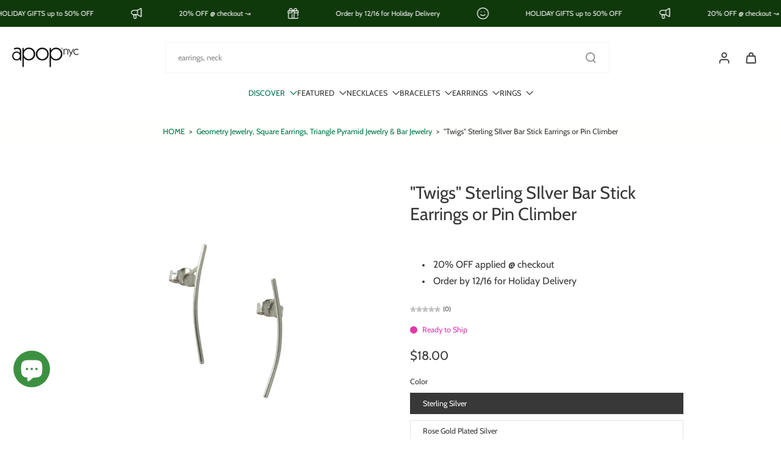

--- FILE ---
content_type: text/html; charset=utf-8
request_url: https://apoptosisnyc.com/collections/geometry-jewelry/products/sterling-silver-thin-bar-stick-earrings
body_size: 72778
content:
<!doctype html>
<html class="no-js modern-icon-set " lang="en">
  <head>
    <meta charset="utf-8">
    <meta http-equiv="X-UA-Compatible" content="IE=edge">
    <meta name="viewport" content="width=device-width, initial-scale=1.0">
    <meta name="theme-color" content="">
    
      <link rel="canonical" href="https://apoptosisnyc.com/products/sterling-silver-thin-bar-stick-earrings">
    
<link rel="icon" type="image/png" href="//apoptosisnyc.com/cdn/shop/files/apop-r-favicon2.png?crop=center&height=32&v=1718212465&width=32"><link rel="preconnect" href="https://fonts.shopifycdn.com" crossorigin><title>
      Sterling Silver Thin Bar Stick Earrings Ear Climber
 &ndash; apop // apoptosisnyc.com </title>
    
      <meta name="description" content="Fashionable and versatile stick bar stud earrings. Made of .925 sterling silver. Polished finish. Smooth round bar, wear one, wear both.  Post is at the top of bar, can be worn horizontal or vertical.  May be used as a simple ear climber, worn horizontal. Ideal for: Daytime wear, Date Night Measurements: 1 inch x .06 i">
    
    <link href="//apoptosisnyc.com/cdn/shop/t/61/assets/theme.css?v=52442666212473002631761417884" rel="stylesheet" type="text/css" media="all" />
    
    <link rel="preload" href="//apoptosisnyc.com/cdn/fonts/cabin/cabin_n4.cefc6494a78f87584a6f312fea532919154f66fe.woff2" as="font" type="font/woff2" crossorigin="anonymous" />
    
    

<meta property="og:site_name" content="apop // apoptosisnyc.com ">
<meta property="og:url" content="https://apoptosisnyc.com/products/sterling-silver-thin-bar-stick-earrings">
<meta property="og:title" content="Sterling Silver Thin Bar Stick Earrings Ear Climber">
<meta property="og:type" content="product">
<meta property="og:description" content="Fashionable and versatile stick bar stud earrings. Made of .925 sterling silver. Polished finish. Smooth round bar, wear one, wear both.  Post is at the top of bar, can be worn horizontal or vertical.  May be used as a simple ear climber, worn horizontal. Ideal for: Daytime wear, Date Night Measurements: 1 inch x .06 i"><meta property="og:image" content="http://apoptosisnyc.com/cdn/shop/products/rose-gold-stick-earrings-pin_grande_4d30adb9-981c-4392-ba1d-56167ecac56e.jpg?v=1503681823">
  <meta property="og:image:secure_url" content="https://apoptosisnyc.com/cdn/shop/products/rose-gold-stick-earrings-pin_grande_4d30adb9-981c-4392-ba1d-56167ecac56e.jpg?v=1503681823">
  <meta property="og:image:width" content="600">
  <meta property="og:image:height" content="600"><meta property="og:price:amount" content="18.00">
  <meta property="og:price:currency" content="USD"><meta name="twitter:card" content="summary_large_image">
<meta name="twitter:title" content="Sterling Silver Thin Bar Stick Earrings Ear Climber">
<meta name="twitter:description" content="Fashionable and versatile stick bar stud earrings. Made of .925 sterling silver. Polished finish. Smooth round bar, wear one, wear both.  Post is at the top of bar, can be worn horizontal or vertical.  May be used as a simple ear climber, worn horizontal. Ideal for: Daytime wear, Date Night Measurements: 1 inch x .06 i">
<style data-shopify>@font-face {
  font-family: Cabin;
  font-weight: 400;
  font-style: normal;
  font-display: swap;
  src: url("//apoptosisnyc.com/cdn/fonts/cabin/cabin_n4.cefc6494a78f87584a6f312fea532919154f66fe.woff2") format("woff2"),
       url("//apoptosisnyc.com/cdn/fonts/cabin/cabin_n4.8c16611b00f59d27f4b27ce4328dfe514ce77517.woff") format("woff");
}

  @font-face {
  font-family: Cabin;
  font-weight: 400;
  font-style: normal;
  font-display: swap;
  src: url("//apoptosisnyc.com/cdn/fonts/cabin/cabin_n4.cefc6494a78f87584a6f312fea532919154f66fe.woff2") format("woff2"),
       url("//apoptosisnyc.com/cdn/fonts/cabin/cabin_n4.8c16611b00f59d27f4b27ce4328dfe514ce77517.woff") format("woff");
}

  @font-face {
  font-family: Cabin;
  font-weight: 400;
  font-style: normal;
  font-display: swap;
  src: url("//apoptosisnyc.com/cdn/fonts/cabin/cabin_n4.cefc6494a78f87584a6f312fea532919154f66fe.woff2") format("woff2"),
       url("//apoptosisnyc.com/cdn/fonts/cabin/cabin_n4.8c16611b00f59d27f4b27ce4328dfe514ce77517.woff") format("woff");
}

  @font-face {
  font-family: Cabin;
  font-weight: 400;
  font-style: normal;
  font-display: swap;
  src: url("//apoptosisnyc.com/cdn/fonts/cabin/cabin_n4.cefc6494a78f87584a6f312fea532919154f66fe.woff2") format("woff2"),
       url("//apoptosisnyc.com/cdn/fonts/cabin/cabin_n4.8c16611b00f59d27f4b27ce4328dfe514ce77517.woff") format("woff");
}

  @font-face {
  font-family: "Playfair Display";
  font-weight: 400;
  font-style: italic;
  font-display: swap;
  src: url("//apoptosisnyc.com/cdn/fonts/playfair_display/playfairdisplay_i4.804ea8da9192aaed0368534aa085b3c1f3411619.woff2") format("woff2"),
       url("//apoptosisnyc.com/cdn/fonts/playfair_display/playfairdisplay_i4.5538cb7a825d13d8a2333cd8a94065a93a95c710.woff") format("woff");
}


  @font-face {
  font-family: Cabin;
  font-weight: 700;
  font-style: normal;
  font-display: swap;
  src: url("//apoptosisnyc.com/cdn/fonts/cabin/cabin_n7.255204a342bfdbc9ae2017bd4e6a90f8dbb2f561.woff2") format("woff2"),
       url("//apoptosisnyc.com/cdn/fonts/cabin/cabin_n7.e2afa22a0d0f4b64da3569c990897429d40ff5c0.woff") format("woff");
}

  @font-face {
  font-family: Cabin;
  font-weight: 400;
  font-style: italic;
  font-display: swap;
  src: url("//apoptosisnyc.com/cdn/fonts/cabin/cabin_i4.d89c1b32b09ecbc46c12781fcf7b2085f17c0be9.woff2") format("woff2"),
       url("//apoptosisnyc.com/cdn/fonts/cabin/cabin_i4.0a521b11d0b69adfc41e22a263eec7c02aecfe99.woff") format("woff");
}

  @font-face {
  font-family: Cabin;
  font-weight: 700;
  font-style: italic;
  font-display: swap;
  src: url("//apoptosisnyc.com/cdn/fonts/cabin/cabin_i7.ef2404c08a493e7ccbc92d8c39adf683f40e1fb5.woff2") format("woff2"),
       url("//apoptosisnyc.com/cdn/fonts/cabin/cabin_i7.480421791818000fc8a5d4134822321b5d7964f8.woff") format("woff");
}
</style>
<style data-shopify>:root,
  *:before {
    --base-font-size: 0.7875rem;
    --font-size-medium-mobile: 0.81rem;
    --font-size-medium: 0.9rem;
    --font-size-small: 0.5625rem;
    --font-size-small-mobile: 0.50625rem;
    --font-size-normal: 0.675rem;
    --font-size-normal-mobile: 0.6075rem;
    --font-size-large: 1.125rem;
    --font-size-large-mobile: 1.0125rem;
    --heading-highlight-font-size: 100%;
    --h1-font-size: 3.06rem;
    --h2-font-size: 1.8rem;
    --h3-font-size: 1.08rem;
    --h4-font-size: 0.99rem;
    --h5-font-size: 0.9rem;
    --h6-font-size: 0.81rem;
    --base-font-size-mobile: 0.70875rem;
    --h1-font-size-mobile: 1.53rem;
    --h2-font-size-mobile: 1.08rem;
    --h3-font-size-mobile: 0.756rem;
    --h4-font-size-mobile: 0.693rem;
    --h5-font-size-mobile: 0.63rem;
    --h6-font-size-mobile: 0.567rem;
    --rating-star-size: 0.63rem;
    --border-radius: 0;
    --page-width: 1000px;
    --width-countdown: 7.0875rem;
    --font-menu: Cabin, sans-serif;
    --font-menu-weight: 400;
    --font-menu-style: normal;
    --font-button: Cabin, sans-serif;
    --font-button-weight: 400;
    --font-button-style: normal;
    --font-body-family: Cabin, sans-serif;
    --font-body-style: normal;
    --font-body-weight: 400;
    --font-heading-family: Cabin, sans-serif;
    --font-heading-highlight: "Playfair Display", serif;
    --font-heading-highlight-style: italic;
    --font-heading-highlight-weight: 400;
    --font-heading-style: normal;
    --font-heading-weight: 400;
    --heading-text-tranform: none;
    --advanced-sections-spacing: 0px;
    --divider-spacing: -0;

    --colors-pulse-speech: 104, 102, 72;
    --image-treatment-overlay: 56, 56, 56;
    --image-treatment-text: 255, 255, 255;
    --colors-line-and-border: 225, 227, 225;
    --colors-line-and-border-base: 225, 227, 225;
    --colors-line-header: 243, 246, 239;
    --colors-line-footer: 56, 56, 56;
    --colors-background: 255, 255, 255;
    --colors-text: 56, 56, 56;
    --colors-heading: 56, 56, 56;
    --colors-heading-base: 56, 56, 56;
    --colors-background-secondary: 243, 246, 239;
    --colors-text-secondary: 56, 56, 56;
    --colors-heading-secondary: 56, 56, 56;
    --colors-text-link: 0, 118, 77;
    --background-color:  255, 255, 255;
    --background-color-header: 255, 255, 255;
    --colors-text-header: 56, 56, 56;
    --background-color-footer: 255, 255, 255;
    --colors-text-footer: 56, 56, 56;
    --colors-heading-footer: 56, 56, 56;
    --colors-text-link-footer: 145, 180, 116;
    --color-error: 255, 43, 92;
    --color-success: 83, 191, 67;
    --colors-price: 56, 56, 56;
    --colors-price-sale: 113, 0, 169;
    --colors-button-text: 56, 56, 56;
    --colors-button: 201, 237, 83;
    --colors-button-text-hover: 56, 56, 56;
    --colors-secondary-button: 56, 56, 56;
    --colors-button-hover: rgb(213, 187, 226);
    --colors-cart: 13, 129, 88;
    --colors-cart-text: 255, 255, 255;
    --colors-icon-rating: 226, 230, 108;
    --colors-transition-arrows: 0, 0, 0;
    --color-highlight: #606b57;
    --background-pagination-slideshow: 56, 56, 56;
    --text-color-pagination-slideshow: 255, 248, 248;
    
      --background-secondary-button: 201, 237, 83;
      --colors-line-secondary-button: 201, 237, 83;
    
    
      --button-width: 102%;
      --button-height: 500%;
      --button-transform: rotate3d(0,0,1,-10deg) translate3d(-130%,-10em,0);
      --button-transform-origin: 100% 0%;
    
    
      --height-parallax: 110%;
    
    
      --image-zoom: 1.05;
    
    --card-product-bg: rgba(0,0,0,0);
    --card-product-padding: 0px;
    --card-product-padding-mobile: 0px;
    --card-product-alignment: center;
    
    --width-scrollbar: 0;
    --card-product-ratio: 100.0%;
    --card-product-img-position:  absolute;
    --card-product-img-height:  0;
    --card-product-img-zoom:  scale(1.1);
    --height-header: 0px;
    --transition-card-loading: 500ms;
    --transition-card-image-hover: 400ms;
    --transition-slideshow: 500ms;
    --transition-image-hover: 500ms;
  }
  .dark,
  .dark *:before {
    --image-treatment-overlay: 0, 0, 0;
    --image-treatment-text: 255, 255, 255;
    --colors-line-and-border: 255, 255, 255;
    --colors-line-and-border-base: 255, 255, 255;
    --colors-line-header: 52, 54, 52;
    --colors-line-footer: 52, 54, 52;
    --colors-background: 56, 56, 56;
    --colors-text: 225, 227, 225;
    --colors-heading: 255, 248, 248;
    --colors-heading-base: 255, 248, 248;
    --background-color: 56, 56, 56;
    --colors-text-link: 145, 180, 116;
    --color-error: 229, 105, 15;
    --color-success: 145, 180, 116;
    --background-color-header: 40, 41, 40;
    --colors-text-header: 255, 255, 255;
    --background-color-footer: 40, 41, 40;
    --colors-text-footer: 225, 227, 225;
    --colors-heading-footer: 255, 255, 255;
    --colors-text-link-footer: 145, 180, 116;
    --colors-price: 250, 250, 250;
    --colors-price-sale: 229, 105, 15;
    --colors-button-text: 243, 246, 239;
    --colors-button: 255, 255, 255;
    --colors-button-text-hover: 56, 56, 56;
    --colors-secondary-button: 255, 255, 255;
    --colors-button-hover: rgb(255, 255, 255);
    --colors-cart: 145, 180, 116;
    --colors-cart-text: 250, 250, 250;
    --colors-background-secondary: 56, 56, 56;
    --colors-text-secondary: 225, 227, 225;
    --colors-heading-secondary: 255, 255, 255;
    --colors-icon-rating: 229, 105, 15;
    --colors-pulse-speech: 104, 102, 72;
    --colors-transition-arrows: 0, 0, 0;
    --color-highlight: #91b474;
    
      --background-secondary-button: transparent;
      --colors-line-secondary-button: 255, 255, 255;
    
    --card-product-bg: rgba(0,0,0,0);
  }
  shopify-accelerated-checkout {
    --shopify-accelerated-checkout-button-border-radius: 0;
  }
  shopify-accelerated-checkout-cart {
    --shopify-accelerated-checkout-button-border-radius: 0;
    --shopify-accelerated-checkout-inline-alignment: end;
    --shopify-accelerated-checkout-button-block-size: 48px;
    --shopify-accelerated-checkout-button-inline-size: 48px;
  }
  
    [role="button"],
    [type="button"],
    .button {
      color: rgb(var(--colors-button-text));
    }
    button.button-solid,
    .button.button-solid {
      border: none;
      background-color: rgba(var(--colors-button));
    }
    button.button-disable-effect,
    .button.button-disable-effect,
    .payment-button .shopify-payment-button__button--unbranded {
      color: rgb(var(--colors-button-text));
      background-color: rgba(var(--colors-button));
    }
    .button-action {
      border: none;
      color: rgb(var(--colors-button-text));
      background-color: rgba(var(--colors-button));
    }
  
  [role="button"],
  [type="button"],
  .button {
    direction: ltr;
  }
  .header, .header *::before {
    --colors-text: var(--colors-text-header);
    --colors-heading: var(--colors-text-header);
    --colors-price: var(--colors-text-header);
    --colors-line-and-border: var(--colors-line-header);
  }
  #sticky-header-content .divider {
    --colors-line-and-border: var(--colors-line-header);
  }
  .paginate-slide-image {
    background: rgba(var(--background-pagination-slideshow));
    color: rgba(var(--text-color-pagination-slideshow));
  }

  @media (min-width: 1024px) {
    .paginate-slide-image {
      color: rgba(var(--text-color-pagination-slideshow));
    }
    .paginate-slide-image:hover {
      color: rgba(var(--text-color-pagination-slideshow));
    }
  }

  .section-quick-links,
  .section-quick-links *::before,
  .section-footer,
  .section-footer *::before {
    --colors-text: var(--colors-text-footer);
    --colors-heading: var(--colors-heading-footer);
    --colors-text-link: var(--colors-text-link-footer);
    --colors-line-and-border: var(--colors-line-footer);
  }
  .sticky-header {
    --font-body-weight: 700;
  }

  .scrollbar-horizontal {
    position: relative;
    -ms-overflow-style: none;
  }
  .scrollbar-horizontal::-webkit-scrollbar-track {
    background-color: #ececec;
  }
  .scrollbar-horizontal::-webkit-scrollbar {
    height: 3px;
  }

  .scrollbar-horizontal::-webkit-scrollbar-track {
    -webkit-box-shadow: inset 0 0 0px rgba(0, 0, 0, 0);
  }

  .scrollbar-horizontal::-webkit-scrollbar-thumb {
    visibility: visible;
    background-color: #747474;
  }

  .scrollbar-horizontal::-webkit-scrollbar-thumb:hover {
    background-color: #747474;
  }
  body.scrollbar-body::-webkit-scrollbar{
    width: initial;
  }
  .scrollbar-body::-webkit-scrollbar-track{
    background: #ececec;
  }
  .scrollbar-horizontal {
    position: relative;
    -ms-overflow-style: none;
  }
  .scrollbar-horizontal::-webkit-scrollbar-track {
    background-color: #ececec;
  }
  .scrollbar-horizontal::-webkit-scrollbar {
    height: 3px;
  }

  .scrollbar-horizontal::-webkit-scrollbar-track {
    -webkit-box-shadow: inset 0 0 0px rgba(0, 0, 0, 0);
  }

  .scrollbar-horizontal::-webkit-scrollbar-thumb {
    visibility: visible;
    background-color: #747474;
  }

  .scrollbar-horizontal::-webkit-scrollbar-thumb:hover {
    background-color: #747474;
  }
  .scrollbar-body::-webkit-scrollbar{
    width: 3px;
  }
  .scrollbar-body::-webkit-scrollbar-track{
    background: #ececec;
  }
  .scrollbar-body.scrollbar-visible:active::-webkit-scrollbar-thumb,
  .scrollbar-body.scrollbar-visible:focus::-webkit-scrollbar-thumb,
  .scrollbar-body.scrollbar-visible:hover::-webkit-scrollbar-thumb {
    background: #747474;
    visibility: visible;
  }
  .scrollbar-body.scrollbar-visible::-webkit-scrollbar-track{
    background: transparent;
  }
  .scrollbar-body.scrollbar-visible::-webkit-scrollbar-thumb{
    background: transparent;
    visibility: visible;
  }
  .scrollbar-body::-webkit-scrollbar-thumb{
    background: #747474;
  }
  .animate-scroll-banner {
    animation: scrollX var(--duration, 10s) linear infinite var(--play-state, running) var(--direction);
  }
  .padding-scrollbar, .padding-scrollbar-header {
    padding-right: min(var(--width-scrollbar), 20px);
  }
  .rtl .padding-scrollbar-header {
    padding-left: min(var(--width-scrollbar), 20px);
    padding-right: 0;
  }
  
  
  .des-block iframe {
    width: 100%;
    height: 100%;
  }
  .toggle-compare  + label span:first-child,
  .toggle-compare:checked + label span:last-child {
    display: block
  }
  .toggle-compare  + label span:last-child,
  .toggle-compare:checked + label span:first-child {
    display: none;
  }
  .card-product:not(.recommendations) {}
  .dark .card-product:not(.recommendations) {background: transparent;}
  .card-product:not(.recommendations) .card-info,
  .card-product:not(.recommendations) .x-variants-data {
    padding-left: 0px;
    padding-right: 0px;
  }
  .card-product:not(.recommendations) .card-info .x-variants-data
  {
    padding-left: 0;
    padding-right: 0;
  }
  .card-product-slideshow {
      background: #f3f6ef;}
  .dark .card-product-slideshow {
      background: #383838;}
  button[class*='shopify-payment-button__more-options'] {
    color: rgba(var(--colors-text));
  }
  .group-discount:before,.group-discount:after {
    background-color: rgba(var(--colors-price-sale), 5%);
    content: "";
    position: absolute;
    right: 100%;
    height: 100%;
    top: 0;
    width: 1.25rem;
  }
  .shipping_insurance.group-discount:before,.shipping_insurance.group-discount:after {
    background-color: rgb(var(--colors-background-secondary));
  }
  .group-discount:after {
    left: 100%;
    right: auto;
  }
  @media (min-width: 768px){
    .list-layout .card-product:not(.recommendations) {
      padding-bottom: 0;
    }
    .list-layout .card-product:not(.recommendations) .card-info,
    .list-layout .card-product:not(.recommendations) .x-variants-data{
      padding-left: 0;
      padding-right: 0;
    }
    shopify-accelerated-checkout-cart {
    --shopify-accelerated-checkout-button-block-size: 46px;
    --shopify-accelerated-checkout-button-inline-size: 46px;
  }
  }
  @media (min-width: 1024px){
    .group-discount:before,.group-discount:after {
       width: 0;
    }
    .payment-button .shopify-payment-button__button--unbranded {
      color: rgb(var(--colors-button-text));
      background: rgba(var(--colors-button));
    }
    .card-product:not(.recommendations) .card-info,
    .card-product:not(.recommendations) .x-variants-data {
      padding-left: 0px;
      padding-right: 0px;
    }
    [role="button"],
    [type="button"],
    .button {
      color: rgba(var(--colors-button-text));
    }
    button.button-solid,
    .button.button-solid {
      border: none;
      box-shadow: none;
      color: rgb(var(--colors-button-text));
      background-color: rgba(var(--colors-button));
      overflow: hidden;
      background-origin: border-box;
    }
    button.button-solid:hover,
    .button.button-solid:hover {
      
      transition-delay: 0.5s;
      
      transition-property: background-color;
      background-color: var(--colors-button-hover);
      color: rgba(var(--colors-button-text-hover));
      background-origin: border-box;
    }
    .button-action {
      border: none;
      color: rgba(var(--colors-button-text-hover));
      background-color: var(--colors-button-hover);
    }
    button.button-disable-effect,
    .button.button-disable-effect {
      color: rgb(var(--colors-button-text));
      background-color: rgba(var(--colors-button));
    }
    button.button-disable-effect:hover,
    .button.button-disable-effect:hover {
      color: rgba(var(--colors-button-text-hover));
      background-color: var(--colors-button-hover);
    }
    
      button.button-solid:before,
      .button.button-solid:before {
        content: "";
        z-index: -1;
        position: absolute;
        top: 0;
        right: 0;
        bottom: 0;
        left: 0;
        width: var(--button-width);
        height: var(--button-height);
        background-color: var(--colors-button-hover);
        backface-visibility: hidden;
        will-change: transform;
        transform: var(--button-transform);
        transform-origin: var(--button-transform-origin);
        transition: transform 0.5s ease;
      }
      button.button-solid:hover:before,
      .button.button-solid:hover:before {
        transform: rotate3d(0,0,1,0) translateZ(0);
      }
    
    
  }
  .inventory-low-stock-status {
    
      --stock-color: rgba(218, 108, 123);
    
      color: var(--stock-color);
    }
  .dark .inventory-low-stock-status {
    
      --stock-color: rgba(191, 18, 42);
    
  }
  .inventory-in-stock-status {
    
      --stock-color: rgba(225, 57, 171);
    
      color: var(--stock-color);
  }
  .dark .inventory-in-stock-status {
    
      --stock-color: rgba(225, 57, 171);
    
  }
  .inventory-out-of-stock-status {
    
      --stock-color: rgba(56, 56, 56);
    
      color: var(--stock-color);
  }
  .dark .inventory-out-of-stock-status {
    
      --stock-color: rgba(56, 56, 56);
    
  }
  .inventory-status {
    background-color: var(--stock-color);
  }
  .card-testimonial {
      background: #f3f6ef;}
  .dark .card-testimonial {
      background: #383838;}/* App Shopify Subscription */
  .shopify_subscriptions_app_policy a {
    position: relative;
    margin-top: .5rem;
    margin-bottom: .5rem;
    color: rgba(var(--colors-text-link)) !important;
    text-decoration-thickness: 1px;
    background: linear-gradient(to right, rgba(0, 0, 0, 0), rgba(0, 0, 0, 0)), linear-gradient(to right, rgba(var(--colors-text-link), 1), rgba(var(--colors-text-link), 1), rgba(var(--colors-text-link), 1));
    background-size: 100% 0.1em, 0 0.1em;
    background-position: 100% 100%,100% 100%;
    background-repeat: no-repeat;
    transition: background-size 250ms;
  }
  .shopify_subscriptions_app_policy:after {
    clear: both;
    content: var(--tw-content);
    display: block;
  }
  @media (min-width: 1024px) {
    .shopify_subscriptions_app_policy a:hover {
      background-size: 0 .1em, 100% .1em;
      background-position: 100% 100%, 0% 100%;
    }
  }

  /* Recurpay Subscription App */
  #recurpay-account-widget {
    margin-top: 1rem;
  }
  .rtl .recurpay__widget .recurpay__group_frequency .recurpay__frequency_label_title {
    padding-right: 10px;
    right: 0.25rem;
  }
  .rtl .recurpay__widget .recurpay__group_title {
    text-align: right;
    margin-right: 0;
    margin-left: 0.5em;
  }
  .rtl .recurpay__widget .recurpay__group_subtitle {
    text-align: right;
  }
  .rtl .recurpay__widget .recurpay__description {
    text-align: right;
  }
  .rtl .recurpay__widget .recurpay__radio_group {
    margin-right: 0;
    margin-left: 10px;
  }
  .rtl .recurpay__widget .recurpay__offer_saving_message {
    padding-right: 10px;
    padding-left: 0;
  }
  .rtl .recurpay__widget .recurpay__offer_wrapper svg {
    margin-right: 0;
    margin-left: 10px;
  }
  .rtl .recurpay__widget .recurpay__group_frequency .recurpay__frequency_label_title:before {
    left: 0.5em;
    margin-right: -50%;
    right: auto;
    margin-left: 0
  }
  .rtl .recurpay__widget .recurpay__group_frequency .recurpay__frequency_label_title:after {
    right: 0.5em;
    left: auto;
    margin-left: 0;
  }
  .rtl .upgrade-subscription-cart .upgrade-icon-wrapper {
    text-align: right;
  }

  /* Seal Subscriptions */
  .sls-widget-branding {
    z-index: 20 !important;
  }
  .card .sealsubs-target-element, .card-product-fbt .sealsubs-target-element {
    display: none !important;
  }
  .seal-portal-link a {
    position: relative;
    margin-top: .5rem;
    margin-bottom: .5rem;
    color: rgba(var(--colors-text-link)) !important;
    text-decoration-thickness: 1px;
    background: linear-gradient(to right, rgba(0, 0, 0, 0), rgba(0, 0, 0, 0)), linear-gradient(to right, rgba(var(--colors-text-link), 1), rgba(var(--colors-text-link), 1), rgba(var(--colors-text-link), 1));
    background-size: 100% 0.1em, 0 0.1em;
    background-position: 100% 100%,100% 100%;
    background-repeat: no-repeat;
    transition: background-size 250ms;
  }
  .seal-portal-link:after {
    clear: both;
    content: var(--tw-content);
    display: block;
  }
  @media (min-width: 1024px) {
    .seal-portal-link a:hover {
      background-size: 0 .1em, 100% .1em;
      background-position: 100% 100%, 0% 100%;
    }
  }
  .rtl .sealsubs-container {
    text-align: right;
  }
  .x-card-title {
    font-size: 0.63rem;
    font-family: var(--font-heading-family);
    font-weight: var(--font-heading-weight);
  }
  .x-card-price {
    font-size: 0.63rem;
    font-family: var(--font-body-family);
    font-weight: var(--font-body-weight);
  }
  @media (min-width: 768px) {
    .x-card-title {
      font-size: 0.7rem;
    }
    .x-card-price {
      font-size: 0.7rem;
    }
  }
  .back{
    position: absolute;
    top: 50%;
    left: 50%;
    white-space: nowrap;
    opacity: 0;
    transform: translate(-50%, -50%) translateY(100%) translateZ(0);
    transition-behavior: normal, normal;
    transition-duration: 0.6s, 0.6s;
    transition-timing-function: cubic-bezier(0.165, 0.84, 0.44, 1), cubic-bezier(0.165, 0.84, 0.44, 1);
    transition-delay: 0s, 0s;
    transition-property: transform, opacity;
  }
  .front{
    transform: translateZ(0);
    transition-behavior: normal, normal;
    transition-duration: 0.6s, 0.6s;
    transition-timing-function: cubic-bezier(0.165, 0.84, 0.44, 1), cubic-bezier(0.165, 0.84, 0.44, 1);
    transition-delay: 0s, 0s;
    transition-property: transform, opacity;
    border-bottom: 1px solid transparent;
  }
  .flip-container:hover .front{
    opacity: 0;
    transform: translateY(-100%) translateZ(0);
  }
  .flip-container:hover .back{
    opacity: 1;
    transform: translate(-50%, -50%) translateY(0%) translateZ(0);
    border-bottom: 1px solid rgba(var(--colors-text-link));
  }
  .dbtap-overlay{
    display: none
  }
  @media (max-width: 1024px) and (pointer: coarse) and (hover: none) {
    .dbtap-overlay{
      display: block
    }
  }</style>
    
    <script>window.performance && window.performance.mark && window.performance.mark('shopify.content_for_header.start');</script><meta name="google-site-verification" content="xqH1TEX3fRsd02qHdzYLvSrG9Paac_ot5p_NUlmkpEI">
<meta id="shopify-digital-wallet" name="shopify-digital-wallet" content="/932192/digital_wallets/dialog">
<meta name="shopify-checkout-api-token" content="2f7ce241c4d4a5f4802197de03ced151">
<link rel="alternate" type="application/json+oembed" href="https://apoptosisnyc.com/products/sterling-silver-thin-bar-stick-earrings.oembed">
<script async="async" src="/checkouts/internal/preloads.js?locale=en-US"></script>
<link rel="preconnect" href="https://shop.app" crossorigin="anonymous">
<script async="async" src="https://shop.app/checkouts/internal/preloads.js?locale=en-US&shop_id=932192" crossorigin="anonymous"></script>
<script id="apple-pay-shop-capabilities" type="application/json">{"shopId":932192,"countryCode":"US","currencyCode":"USD","merchantCapabilities":["supports3DS"],"merchantId":"gid:\/\/shopify\/Shop\/932192","merchantName":"apop \/\/ apoptosisnyc.com ","requiredBillingContactFields":["postalAddress","email","phone"],"requiredShippingContactFields":["postalAddress","email","phone"],"shippingType":"shipping","supportedNetworks":["visa","masterCard","amex","discover","elo","jcb"],"total":{"type":"pending","label":"apop \/\/ apoptosisnyc.com ","amount":"1.00"},"shopifyPaymentsEnabled":true,"supportsSubscriptions":true}</script>
<script id="shopify-features" type="application/json">{"accessToken":"2f7ce241c4d4a5f4802197de03ced151","betas":["rich-media-storefront-analytics"],"domain":"apoptosisnyc.com","predictiveSearch":true,"shopId":932192,"locale":"en"}</script>
<script>var Shopify = Shopify || {};
Shopify.shop = "apoptosisnyc.myshopify.com";
Shopify.locale = "en";
Shopify.currency = {"active":"USD","rate":"1.0"};
Shopify.country = "US";
Shopify.theme = {"name":"Eurus V1 APOP","id":135162953822,"schema_name":"Eurus","schema_version":"9.4.0","theme_store_id":2048,"role":"main"};
Shopify.theme.handle = "null";
Shopify.theme.style = {"id":null,"handle":null};
Shopify.cdnHost = "apoptosisnyc.com/cdn";
Shopify.routes = Shopify.routes || {};
Shopify.routes.root = "/";</script>
<script type="module">!function(o){(o.Shopify=o.Shopify||{}).modules=!0}(window);</script>
<script>!function(o){function n(){var o=[];function n(){o.push(Array.prototype.slice.apply(arguments))}return n.q=o,n}var t=o.Shopify=o.Shopify||{};t.loadFeatures=n(),t.autoloadFeatures=n()}(window);</script>
<script>
  window.ShopifyPay = window.ShopifyPay || {};
  window.ShopifyPay.apiHost = "shop.app\/pay";
  window.ShopifyPay.redirectState = null;
</script>
<script id="shop-js-analytics" type="application/json">{"pageType":"product"}</script>
<script defer="defer" async type="module" src="//apoptosisnyc.com/cdn/shopifycloud/shop-js/modules/v2/client.init-shop-cart-sync_D0dqhulL.en.esm.js"></script>
<script defer="defer" async type="module" src="//apoptosisnyc.com/cdn/shopifycloud/shop-js/modules/v2/chunk.common_CpVO7qML.esm.js"></script>
<script type="module">
  await import("//apoptosisnyc.com/cdn/shopifycloud/shop-js/modules/v2/client.init-shop-cart-sync_D0dqhulL.en.esm.js");
await import("//apoptosisnyc.com/cdn/shopifycloud/shop-js/modules/v2/chunk.common_CpVO7qML.esm.js");

  window.Shopify.SignInWithShop?.initShopCartSync?.({"fedCMEnabled":true,"windoidEnabled":true});

</script>
<script defer="defer" async type="module" src="//apoptosisnyc.com/cdn/shopifycloud/shop-js/modules/v2/client.payment-terms_BmrqWn8r.en.esm.js"></script>
<script defer="defer" async type="module" src="//apoptosisnyc.com/cdn/shopifycloud/shop-js/modules/v2/chunk.common_CpVO7qML.esm.js"></script>
<script defer="defer" async type="module" src="//apoptosisnyc.com/cdn/shopifycloud/shop-js/modules/v2/chunk.modal_DKF6x0Jh.esm.js"></script>
<script type="module">
  await import("//apoptosisnyc.com/cdn/shopifycloud/shop-js/modules/v2/client.payment-terms_BmrqWn8r.en.esm.js");
await import("//apoptosisnyc.com/cdn/shopifycloud/shop-js/modules/v2/chunk.common_CpVO7qML.esm.js");
await import("//apoptosisnyc.com/cdn/shopifycloud/shop-js/modules/v2/chunk.modal_DKF6x0Jh.esm.js");

  
</script>
<script>
  window.Shopify = window.Shopify || {};
  if (!window.Shopify.featureAssets) window.Shopify.featureAssets = {};
  window.Shopify.featureAssets['shop-js'] = {"shop-cart-sync":["modules/v2/client.shop-cart-sync_D9bwt38V.en.esm.js","modules/v2/chunk.common_CpVO7qML.esm.js"],"init-fed-cm":["modules/v2/client.init-fed-cm_BJ8NPuHe.en.esm.js","modules/v2/chunk.common_CpVO7qML.esm.js"],"init-shop-email-lookup-coordinator":["modules/v2/client.init-shop-email-lookup-coordinator_pVrP2-kG.en.esm.js","modules/v2/chunk.common_CpVO7qML.esm.js"],"shop-cash-offers":["modules/v2/client.shop-cash-offers_CNh7FWN-.en.esm.js","modules/v2/chunk.common_CpVO7qML.esm.js","modules/v2/chunk.modal_DKF6x0Jh.esm.js"],"init-shop-cart-sync":["modules/v2/client.init-shop-cart-sync_D0dqhulL.en.esm.js","modules/v2/chunk.common_CpVO7qML.esm.js"],"init-windoid":["modules/v2/client.init-windoid_DaoAelzT.en.esm.js","modules/v2/chunk.common_CpVO7qML.esm.js"],"shop-toast-manager":["modules/v2/client.shop-toast-manager_1DND8Tac.en.esm.js","modules/v2/chunk.common_CpVO7qML.esm.js"],"pay-button":["modules/v2/client.pay-button_CFeQi1r6.en.esm.js","modules/v2/chunk.common_CpVO7qML.esm.js"],"shop-button":["modules/v2/client.shop-button_Ca94MDdQ.en.esm.js","modules/v2/chunk.common_CpVO7qML.esm.js"],"shop-login-button":["modules/v2/client.shop-login-button_DPYNfp1Z.en.esm.js","modules/v2/chunk.common_CpVO7qML.esm.js","modules/v2/chunk.modal_DKF6x0Jh.esm.js"],"avatar":["modules/v2/client.avatar_BTnouDA3.en.esm.js"],"shop-follow-button":["modules/v2/client.shop-follow-button_BMKh4nJE.en.esm.js","modules/v2/chunk.common_CpVO7qML.esm.js","modules/v2/chunk.modal_DKF6x0Jh.esm.js"],"init-customer-accounts-sign-up":["modules/v2/client.init-customer-accounts-sign-up_CJXi5kRN.en.esm.js","modules/v2/client.shop-login-button_DPYNfp1Z.en.esm.js","modules/v2/chunk.common_CpVO7qML.esm.js","modules/v2/chunk.modal_DKF6x0Jh.esm.js"],"init-shop-for-new-customer-accounts":["modules/v2/client.init-shop-for-new-customer-accounts_BoBxkgWu.en.esm.js","modules/v2/client.shop-login-button_DPYNfp1Z.en.esm.js","modules/v2/chunk.common_CpVO7qML.esm.js","modules/v2/chunk.modal_DKF6x0Jh.esm.js"],"init-customer-accounts":["modules/v2/client.init-customer-accounts_DCuDTzpR.en.esm.js","modules/v2/client.shop-login-button_DPYNfp1Z.en.esm.js","modules/v2/chunk.common_CpVO7qML.esm.js","modules/v2/chunk.modal_DKF6x0Jh.esm.js"],"checkout-modal":["modules/v2/client.checkout-modal_U_3e4VxF.en.esm.js","modules/v2/chunk.common_CpVO7qML.esm.js","modules/v2/chunk.modal_DKF6x0Jh.esm.js"],"lead-capture":["modules/v2/client.lead-capture_DEgn0Z8u.en.esm.js","modules/v2/chunk.common_CpVO7qML.esm.js","modules/v2/chunk.modal_DKF6x0Jh.esm.js"],"shop-login":["modules/v2/client.shop-login_CoM5QKZ_.en.esm.js","modules/v2/chunk.common_CpVO7qML.esm.js","modules/v2/chunk.modal_DKF6x0Jh.esm.js"],"payment-terms":["modules/v2/client.payment-terms_BmrqWn8r.en.esm.js","modules/v2/chunk.common_CpVO7qML.esm.js","modules/v2/chunk.modal_DKF6x0Jh.esm.js"]};
</script>
<script>(function() {
  var isLoaded = false;
  function asyncLoad() {
    if (isLoaded) return;
    isLoaded = true;
    var urls = ["https:\/\/www.improvedcontactform.com\/icf.js?shop=apoptosisnyc.myshopify.com","https:\/\/chimpstatic.com\/mcjs-connected\/js\/users\/433945f1665ead85d4e2ff92e\/686d8184d4e460b19b02ca3c5.js?shop=apoptosisnyc.myshopify.com","https:\/\/cdn.recovermycart.com\/scripts\/keepcart\/CartJS.min.js?shop=apoptosisnyc.myshopify.com\u0026shop=apoptosisnyc.myshopify.com","https:\/\/static-us.afterpay.com\/shopify\/afterpay-attract\/afterpay-attract-widget.js?shop=apoptosisnyc.myshopify.com","https:\/\/cdn.nfcube.com\/tiktok-5ae1af89990c6e0fb87fad8f46482a95.js?shop=apoptosisnyc.myshopify.com","https:\/\/cdn.hextom.com\/js\/freeshippingbar.js?shop=apoptosisnyc.myshopify.com","\/\/backinstock.useamp.com\/widget\/1025_1754179548.js?category=bis\u0026v=6\u0026shop=apoptosisnyc.myshopify.com","https:\/\/s3.eu-west-1.amazonaws.com\/production-klarna-il-shopify-osm\/0b7fe7c4a98ef8166eeafee767bc667686567a25\/apoptosisnyc.myshopify.com-1761417724234.js?shop=apoptosisnyc.myshopify.com"];
    for (var i = 0; i < urls.length; i++) {
      var s = document.createElement('script');
      s.type = 'text/javascript';
      s.async = true;
      s.src = urls[i];
      var x = document.getElementsByTagName('script')[0];
      x.parentNode.insertBefore(s, x);
    }
  };
  if(window.attachEvent) {
    window.attachEvent('onload', asyncLoad);
  } else {
    window.addEventListener('load', asyncLoad, false);
  }
})();</script>
<script id="__st">var __st={"a":932192,"offset":-18000,"reqid":"0bc5a477-0782-45ea-8e61-60452b9bbc6f-1765033596","pageurl":"apoptosisnyc.com\/collections\/geometry-jewelry\/products\/sterling-silver-thin-bar-stick-earrings","u":"63e945e65e12","p":"product","rtyp":"product","rid":393745036};</script>
<script>window.ShopifyPaypalV4VisibilityTracking = true;</script>
<script id="captcha-bootstrap">!function(){'use strict';const t='contact',e='account',n='new_comment',o=[[t,t],['blogs',n],['comments',n],[t,'customer']],c=[[e,'customer_login'],[e,'guest_login'],[e,'recover_customer_password'],[e,'create_customer']],r=t=>t.map((([t,e])=>`form[action*='/${t}']:not([data-nocaptcha='true']) input[name='form_type'][value='${e}']`)).join(','),a=t=>()=>t?[...document.querySelectorAll(t)].map((t=>t.form)):[];function s(){const t=[...o],e=r(t);return a(e)}const i='password',u='form_key',d=['recaptcha-v3-token','g-recaptcha-response','h-captcha-response',i],f=()=>{try{return window.sessionStorage}catch{return}},m='__shopify_v',_=t=>t.elements[u];function p(t,e,n=!1){try{const o=window.sessionStorage,c=JSON.parse(o.getItem(e)),{data:r}=function(t){const{data:e,action:n}=t;return t[m]||n?{data:e,action:n}:{data:t,action:n}}(c);for(const[e,n]of Object.entries(r))t.elements[e]&&(t.elements[e].value=n);n&&o.removeItem(e)}catch(o){console.error('form repopulation failed',{error:o})}}const l='form_type',E='cptcha';function T(t){t.dataset[E]=!0}const w=window,h=w.document,L='Shopify',v='ce_forms',y='captcha';let A=!1;((t,e)=>{const n=(g='f06e6c50-85a8-45c8-87d0-21a2b65856fe',I='https://cdn.shopify.com/shopifycloud/storefront-forms-hcaptcha/ce_storefront_forms_captcha_hcaptcha.v1.5.2.iife.js',D={infoText:'Protected by hCaptcha',privacyText:'Privacy',termsText:'Terms'},(t,e,n)=>{const o=w[L][v],c=o.bindForm;if(c)return c(t,g,e,D).then(n);var r;o.q.push([[t,g,e,D],n]),r=I,A||(h.body.append(Object.assign(h.createElement('script'),{id:'captcha-provider',async:!0,src:r})),A=!0)});var g,I,D;w[L]=w[L]||{},w[L][v]=w[L][v]||{},w[L][v].q=[],w[L][y]=w[L][y]||{},w[L][y].protect=function(t,e){n(t,void 0,e),T(t)},Object.freeze(w[L][y]),function(t,e,n,w,h,L){const[v,y,A,g]=function(t,e,n){const i=e?o:[],u=t?c:[],d=[...i,...u],f=r(d),m=r(i),_=r(d.filter((([t,e])=>n.includes(e))));return[a(f),a(m),a(_),s()]}(w,h,L),I=t=>{const e=t.target;return e instanceof HTMLFormElement?e:e&&e.form},D=t=>v().includes(t);t.addEventListener('submit',(t=>{const e=I(t);if(!e)return;const n=D(e)&&!e.dataset.hcaptchaBound&&!e.dataset.recaptchaBound,o=_(e),c=g().includes(e)&&(!o||!o.value);(n||c)&&t.preventDefault(),c&&!n&&(function(t){try{if(!f())return;!function(t){const e=f();if(!e)return;const n=_(t);if(!n)return;const o=n.value;o&&e.removeItem(o)}(t);const e=Array.from(Array(32),(()=>Math.random().toString(36)[2])).join('');!function(t,e){_(t)||t.append(Object.assign(document.createElement('input'),{type:'hidden',name:u})),t.elements[u].value=e}(t,e),function(t,e){const n=f();if(!n)return;const o=[...t.querySelectorAll(`input[type='${i}']`)].map((({name:t})=>t)),c=[...d,...o],r={};for(const[a,s]of new FormData(t).entries())c.includes(a)||(r[a]=s);n.setItem(e,JSON.stringify({[m]:1,action:t.action,data:r}))}(t,e)}catch(e){console.error('failed to persist form',e)}}(e),e.submit())}));const S=(t,e)=>{t&&!t.dataset[E]&&(n(t,e.some((e=>e===t))),T(t))};for(const o of['focusin','change'])t.addEventListener(o,(t=>{const e=I(t);D(e)&&S(e,y())}));const B=e.get('form_key'),M=e.get(l),P=B&&M;t.addEventListener('DOMContentLoaded',(()=>{const t=y();if(P)for(const e of t)e.elements[l].value===M&&p(e,B);[...new Set([...A(),...v().filter((t=>'true'===t.dataset.shopifyCaptcha))])].forEach((e=>S(e,t)))}))}(h,new URLSearchParams(w.location.search),n,t,e,['guest_login'])})(!0,!0)}();</script>
<script integrity="sha256-52AcMU7V7pcBOXWImdc/TAGTFKeNjmkeM1Pvks/DTgc=" data-source-attribution="shopify.loadfeatures" defer="defer" src="//apoptosisnyc.com/cdn/shopifycloud/storefront/assets/storefront/load_feature-81c60534.js" crossorigin="anonymous"></script>
<script crossorigin="anonymous" defer="defer" src="//apoptosisnyc.com/cdn/shopifycloud/storefront/assets/shopify_pay/storefront-65b4c6d7.js?v=20250812"></script>
<script data-source-attribution="shopify.dynamic_checkout.dynamic.init">var Shopify=Shopify||{};Shopify.PaymentButton=Shopify.PaymentButton||{isStorefrontPortableWallets:!0,init:function(){window.Shopify.PaymentButton.init=function(){};var t=document.createElement("script");t.src="https://apoptosisnyc.com/cdn/shopifycloud/portable-wallets/latest/portable-wallets.en.js",t.type="module",document.head.appendChild(t)}};
</script>
<script data-source-attribution="shopify.dynamic_checkout.buyer_consent">
  function portableWalletsHideBuyerConsent(e){var t=document.getElementById("shopify-buyer-consent"),n=document.getElementById("shopify-subscription-policy-button");t&&n&&(t.classList.add("hidden"),t.setAttribute("aria-hidden","true"),n.removeEventListener("click",e))}function portableWalletsShowBuyerConsent(e){var t=document.getElementById("shopify-buyer-consent"),n=document.getElementById("shopify-subscription-policy-button");t&&n&&(t.classList.remove("hidden"),t.removeAttribute("aria-hidden"),n.addEventListener("click",e))}window.Shopify?.PaymentButton&&(window.Shopify.PaymentButton.hideBuyerConsent=portableWalletsHideBuyerConsent,window.Shopify.PaymentButton.showBuyerConsent=portableWalletsShowBuyerConsent);
</script>
<script>
  function portableWalletsCleanup(e){e&&e.src&&console.error("Failed to load portable wallets script "+e.src);var t=document.querySelectorAll("shopify-accelerated-checkout .shopify-payment-button__skeleton, shopify-accelerated-checkout-cart .wallet-cart-button__skeleton"),e=document.getElementById("shopify-buyer-consent");for(let e=0;e<t.length;e++)t[e].remove();e&&e.remove()}function portableWalletsNotLoadedAsModule(e){e instanceof ErrorEvent&&"string"==typeof e.message&&e.message.includes("import.meta")&&"string"==typeof e.filename&&e.filename.includes("portable-wallets")&&(window.removeEventListener("error",portableWalletsNotLoadedAsModule),window.Shopify.PaymentButton.failedToLoad=e,"loading"===document.readyState?document.addEventListener("DOMContentLoaded",window.Shopify.PaymentButton.init):window.Shopify.PaymentButton.init())}window.addEventListener("error",portableWalletsNotLoadedAsModule);
</script>

<script type="module" src="https://apoptosisnyc.com/cdn/shopifycloud/portable-wallets/latest/portable-wallets.en.js" onError="portableWalletsCleanup(this)" crossorigin="anonymous"></script>
<script nomodule>
  document.addEventListener("DOMContentLoaded", portableWalletsCleanup);
</script>

<link id="shopify-accelerated-checkout-styles" rel="stylesheet" media="screen" href="https://apoptosisnyc.com/cdn/shopifycloud/portable-wallets/latest/accelerated-checkout-backwards-compat.css" crossorigin="anonymous">
<style id="shopify-accelerated-checkout-cart">
        #shopify-buyer-consent {
  margin-top: 1em;
  display: inline-block;
  width: 100%;
}

#shopify-buyer-consent.hidden {
  display: none;
}

#shopify-subscription-policy-button {
  background: none;
  border: none;
  padding: 0;
  text-decoration: underline;
  font-size: inherit;
  cursor: pointer;
}

#shopify-subscription-policy-button::before {
  box-shadow: none;
}

      </style>

<script>window.performance && window.performance.mark && window.performance.mark('shopify.content_for_header.end');</script>
    

    

    <style data-shopify>
      body {
        /* INP mobile */
        touch-action: manipulation;
      }
      @font-face {
  font-family: Cabin;
  font-weight: 400;
  font-style: normal;
  font-display: swap;
  src: url("//apoptosisnyc.com/cdn/fonts/cabin/cabin_n4.cefc6494a78f87584a6f312fea532919154f66fe.woff2") format("woff2"),
       url("//apoptosisnyc.com/cdn/fonts/cabin/cabin_n4.8c16611b00f59d27f4b27ce4328dfe514ce77517.woff") format("woff");
}

    </style>
<script>const hcVariants = [{"id":1058442392,"title":"Sterling Silver \/ Stick Stud Earrings","option1":"Sterling Silver","option2":"Stick Stud Earrings","option3":null,"sku":"","requires_shipping":true,"taxable":true,"featured_image":{"id":1122139804,"product_id":393745036,"position":2,"created_at":"2014-12-14T08:37:13-05:00","updated_at":"2017-08-25T13:23:43-04:00","alt":null,"width":1001,"height":1001,"src":"\/\/apoptosisnyc.com\/cdn\/shop\/products\/silver-stick-earrings-apop-jewelry.jpg?v=1503681823","variant_ids":[1058442392]},"available":true,"name":"\"Twigs\" Sterling SIlver Bar Stick Earrings or Pin Climber - Sterling Silver \/ Stick Stud Earrings","public_title":"Sterling Silver \/ Stick Stud Earrings","options":["Sterling Silver","Stick Stud Earrings"],"price":1800,"weight":0,"compare_at_price":null,"inventory_quantity":8,"inventory_management":"shopify","inventory_policy":"deny","barcode":"","featured_media":{"alt":null,"id":13717209182,"position":2,"preview_image":{"aspect_ratio":1.0,"height":1001,"width":1001,"src":"\/\/apoptosisnyc.com\/cdn\/shop\/products\/silver-stick-earrings-apop-jewelry.jpg?v=1503681823"}},"requires_selling_plan":false,"selling_plan_allocations":[]},{"id":49773872964,"title":"Rose Gold Plated Silver \/ Stick Stud Earrings","option1":"Rose Gold Plated Silver","option2":"Stick Stud Earrings","option3":null,"sku":"","requires_shipping":true,"taxable":true,"featured_image":{"id":29026210436,"product_id":393745036,"position":1,"created_at":"2017-08-25T12:32:42-04:00","updated_at":"2017-08-25T13:23:43-04:00","alt":null,"width":600,"height":600,"src":"\/\/apoptosisnyc.com\/cdn\/shop\/products\/rose-gold-stick-earrings-pin_grande_4d30adb9-981c-4392-ba1d-56167ecac56e.jpg?v=1503681823","variant_ids":[49773872964]},"available":true,"name":"\"Twigs\" Sterling SIlver Bar Stick Earrings or Pin Climber - Rose Gold Plated Silver \/ Stick Stud Earrings","public_title":"Rose Gold Plated Silver \/ Stick Stud Earrings","options":["Rose Gold Plated Silver","Stick Stud Earrings"],"price":1800,"weight":0,"compare_at_price":null,"inventory_quantity":12,"inventory_management":"shopify","inventory_policy":"deny","barcode":"","featured_media":{"alt":null,"id":13717176414,"position":1,"preview_image":{"aspect_ratio":1.0,"height":600,"width":600,"src":"\/\/apoptosisnyc.com\/cdn\/shop\/products\/rose-gold-stick-earrings-pin_grande_4d30adb9-981c-4392-ba1d-56167ecac56e.jpg?v=1503681823"}},"requires_selling_plan":false,"selling_plan_allocations":[]},{"id":49773889092,"title":"Gold Plated Silver \/ Stick Stud Earrings","option1":"Gold Plated Silver","option2":"Stick Stud Earrings","option3":null,"sku":"","requires_shipping":true,"taxable":true,"featured_image":{"id":29026289988,"product_id":393745036,"position":4,"created_at":"2017-08-25T12:35:38-04:00","updated_at":"2017-08-25T13:23:43-04:00","alt":null,"width":600,"height":600,"src":"\/\/apoptosisnyc.com\/cdn\/shop\/products\/mini-thin-bar-stick-studs-apop_grande_0389ad78-5ada-4e00-9bbe-c775154e0f51.jpg?v=1503681823","variant_ids":[49773889092]},"available":true,"name":"\"Twigs\" Sterling SIlver Bar Stick Earrings or Pin Climber - Gold Plated Silver \/ Stick Stud Earrings","public_title":"Gold Plated Silver \/ Stick Stud Earrings","options":["Gold Plated Silver","Stick Stud Earrings"],"price":1800,"weight":0,"compare_at_price":null,"inventory_quantity":11,"inventory_management":"shopify","inventory_policy":"deny","barcode":"","featured_media":{"alt":null,"id":13717274718,"position":4,"preview_image":{"aspect_ratio":1.0,"height":600,"width":600,"src":"\/\/apoptosisnyc.com\/cdn\/shop\/products\/mini-thin-bar-stick-studs-apop_grande_0389ad78-5ada-4e00-9bbe-c775154e0f51.jpg?v=1503681823"}},"requires_selling_plan":false,"selling_plan_allocations":[]}];</script><style>.hc-sale-tag{z-index:2;position:absolute!important;top:12px;left:12px;display:inline-block;background:#fb485e;color:#ffffff;height:42px;width:42px;text-align:center;vertical-align:middle;font-weight:700;font-size:14px;line-height:42px;-webkit-transform:rotate(-30deg);transform:rotate(-30deg)}.hc-sale-tag:after,.hc-sale-tag:before{content:"";position:absolute;background:inherit;height:inherit;width:inherit;top:0;left:0;z-index:-1;-webkit-transform:rotate(30deg);transform:rotate(30deg)}.hc-sale-tag:after{-webkit-transform:rotate(-30deg);transform:rotate(-30deg)}@media screen and (max-width: 680px){.hc-sale-tag{width:32px;height:32px;line-height:32px;font-size:11px;top:6px;left:6px;}}.hc-sale-tag{background:#ef3998!important;color:#fefe45!important;}.hc-sale-tag span{color:#fefe45!important}.hc-sale-tag span{display:none!important}.hc-sale-tag{-webkit-transform:rotate(0deg);transform:rotate(0deg)}.hc-sale-tag:after{content: "SALE"}.hc-sale-tag span:before{content:"-"}.hc-sale-tag{zoom:0.95;}
.is_on_sale .x-badge-content {
    display: none;
}
.hc-sale-tag + div .x-badge-container{display:none}</style><script>document.addEventListener("DOMContentLoaded",function(){"undefined"!=typeof hcVariants&&function(e){function t(e,t,a){return function(){if(a)return t.apply(this,arguments),e.apply(this,arguments);var n=e.apply(this,arguments);return t.apply(this,arguments),n}}var a=null;function n(){var t=window.location.search.replace(/.*variant=(\d+).*/,"$1");t&&t!=a&&(a=t,e(t))}window.history.pushState=t(history.pushState,n),window.history.replaceState=t(history.replaceState,n),window.addEventListener("popstate",n)}(function(e){let t=null;for(var a=0;a<hcVariants.length;a++)if(hcVariants[a].id==e){t=hcVariants[a];var n=document.querySelectorAll(".hc-product-page.hc-sale-tag");if(t.compare_at_price&&t.compare_at_price>t.price){var r=100*(t.compare_at_price-t.price)/t.compare_at_price;if(null!=r)for(a=0;a<n.length;a++)n[a].childNodes[0].textContent=r.toFixed(0)+"%",n[a].style.display="block";else for(a=0;a<n.length;a++)n[a].style.display="none"}else for(a=0;a<n.length;a++)n[a].style.display="none";break}})});</script>
  <!-- BEGIN app block: shopify://apps/awio-improved-contact-form/blocks/icf-embed/ff42d8a8-6953-4920-9094-aa3bdb148c9f --><script type="text/javascript">
if (typeof Shopify !== 'undefined' && typeof Shopify.shop !== 'undefined') {
  window.addEventListener('DOMContentLoaded', function(event) {
    let scriptElm = document.createElement('script');
    scriptElm.src = 'https://www.improvedcontactform.com/icf.js?shop=' + Shopify.shop;
    document.body.appendChild(scriptElm);
  });
}
</script>
<!-- END app block --><script src="https://cdn.shopify.com/extensions/6da6ffdd-cf2b-4a18-80e5-578ff81399ca/klarna-on-site-messaging-33/assets/index.js" type="text/javascript" defer="defer"></script>
<script src="https://cdn.shopify.com/extensions/7bc9bb47-adfa-4267-963e-cadee5096caf/inbox-1252/assets/inbox-chat-loader.js" type="text/javascript" defer="defer"></script>
<script src="https://cdn.shopify.com/extensions/019a97b3-a139-7488-9793-e63e08fa28a5/app-extension-155/assets/optionize-extension.js" type="text/javascript" defer="defer"></script>
<link href="https://cdn.shopify.com/extensions/019a97b3-a139-7488-9793-e63e08fa28a5/app-extension-155/assets/optionize-extension-style.css" rel="stylesheet" type="text/css" media="all">
<script src="https://cdn.shopify.com/extensions/0199c80f-3fc5-769c-9434-a45d5b4e95b5/theme-app-extension-prod-28/assets/easytabs.min.js" type="text/javascript" defer="defer"></script>
<script src="https://cdn.shopify.com/extensions/b80e817c-8195-4cc3-9e6e-a7c2cd975f3b/afterpay-on-site-messaging-1/assets/messaging-lib-loader.js" type="text/javascript" defer="defer"></script>
<script src="https://cdn.shopify.com/extensions/019ae036-92f7-714e-8934-adc50fd64b24/app-fsb-prod-111/assets/freeshippingbar.js" type="text/javascript" defer="defer"></script>
<script src="https://cdn.shopify.com/extensions/019ae4f8-d85f-77e7-9822-59fabdd95080/estimator-app-97/assets/estimator.js" type="text/javascript" defer="defer"></script>
<link href="https://monorail-edge.shopifysvc.com" rel="dns-prefetch">
<script>(function(){if ("sendBeacon" in navigator && "performance" in window) {try {var session_token_from_headers = performance.getEntriesByType('navigation')[0].serverTiming.find(x => x.name == '_s').description;} catch {var session_token_from_headers = undefined;}var session_cookie_matches = document.cookie.match(/_shopify_s=([^;]*)/);var session_token_from_cookie = session_cookie_matches && session_cookie_matches.length === 2 ? session_cookie_matches[1] : "";var session_token = session_token_from_headers || session_token_from_cookie || "";function handle_abandonment_event(e) {var entries = performance.getEntries().filter(function(entry) {return /monorail-edge.shopifysvc.com/.test(entry.name);});if (!window.abandonment_tracked && entries.length === 0) {window.abandonment_tracked = true;var currentMs = Date.now();var navigation_start = performance.timing.navigationStart;var payload = {shop_id: 932192,url: window.location.href,navigation_start,duration: currentMs - navigation_start,session_token,page_type: "product"};window.navigator.sendBeacon("https://monorail-edge.shopifysvc.com/v1/produce", JSON.stringify({schema_id: "online_store_buyer_site_abandonment/1.1",payload: payload,metadata: {event_created_at_ms: currentMs,event_sent_at_ms: currentMs}}));}}window.addEventListener('pagehide', handle_abandonment_event);}}());</script>
<script id="web-pixels-manager-setup">(function e(e,d,r,n,o){if(void 0===o&&(o={}),!Boolean(null===(a=null===(i=window.Shopify)||void 0===i?void 0:i.analytics)||void 0===a?void 0:a.replayQueue)){var i,a;window.Shopify=window.Shopify||{};var t=window.Shopify;t.analytics=t.analytics||{};var s=t.analytics;s.replayQueue=[],s.publish=function(e,d,r){return s.replayQueue.push([e,d,r]),!0};try{self.performance.mark("wpm:start")}catch(e){}var l=function(){var e={modern:/Edge?\/(1{2}[4-9]|1[2-9]\d|[2-9]\d{2}|\d{4,})\.\d+(\.\d+|)|Firefox\/(1{2}[4-9]|1[2-9]\d|[2-9]\d{2}|\d{4,})\.\d+(\.\d+|)|Chrom(ium|e)\/(9{2}|\d{3,})\.\d+(\.\d+|)|(Maci|X1{2}).+ Version\/(15\.\d+|(1[6-9]|[2-9]\d|\d{3,})\.\d+)([,.]\d+|)( \(\w+\)|)( Mobile\/\w+|) Safari\/|Chrome.+OPR\/(9{2}|\d{3,})\.\d+\.\d+|(CPU[ +]OS|iPhone[ +]OS|CPU[ +]iPhone|CPU IPhone OS|CPU iPad OS)[ +]+(15[._]\d+|(1[6-9]|[2-9]\d|\d{3,})[._]\d+)([._]\d+|)|Android:?[ /-](13[3-9]|1[4-9]\d|[2-9]\d{2}|\d{4,})(\.\d+|)(\.\d+|)|Android.+Firefox\/(13[5-9]|1[4-9]\d|[2-9]\d{2}|\d{4,})\.\d+(\.\d+|)|Android.+Chrom(ium|e)\/(13[3-9]|1[4-9]\d|[2-9]\d{2}|\d{4,})\.\d+(\.\d+|)|SamsungBrowser\/([2-9]\d|\d{3,})\.\d+/,legacy:/Edge?\/(1[6-9]|[2-9]\d|\d{3,})\.\d+(\.\d+|)|Firefox\/(5[4-9]|[6-9]\d|\d{3,})\.\d+(\.\d+|)|Chrom(ium|e)\/(5[1-9]|[6-9]\d|\d{3,})\.\d+(\.\d+|)([\d.]+$|.*Safari\/(?![\d.]+ Edge\/[\d.]+$))|(Maci|X1{2}).+ Version\/(10\.\d+|(1[1-9]|[2-9]\d|\d{3,})\.\d+)([,.]\d+|)( \(\w+\)|)( Mobile\/\w+|) Safari\/|Chrome.+OPR\/(3[89]|[4-9]\d|\d{3,})\.\d+\.\d+|(CPU[ +]OS|iPhone[ +]OS|CPU[ +]iPhone|CPU IPhone OS|CPU iPad OS)[ +]+(10[._]\d+|(1[1-9]|[2-9]\d|\d{3,})[._]\d+)([._]\d+|)|Android:?[ /-](13[3-9]|1[4-9]\d|[2-9]\d{2}|\d{4,})(\.\d+|)(\.\d+|)|Mobile Safari.+OPR\/([89]\d|\d{3,})\.\d+\.\d+|Android.+Firefox\/(13[5-9]|1[4-9]\d|[2-9]\d{2}|\d{4,})\.\d+(\.\d+|)|Android.+Chrom(ium|e)\/(13[3-9]|1[4-9]\d|[2-9]\d{2}|\d{4,})\.\d+(\.\d+|)|Android.+(UC? ?Browser|UCWEB|U3)[ /]?(15\.([5-9]|\d{2,})|(1[6-9]|[2-9]\d|\d{3,})\.\d+)\.\d+|SamsungBrowser\/(5\.\d+|([6-9]|\d{2,})\.\d+)|Android.+MQ{2}Browser\/(14(\.(9|\d{2,})|)|(1[5-9]|[2-9]\d|\d{3,})(\.\d+|))(\.\d+|)|K[Aa][Ii]OS\/(3\.\d+|([4-9]|\d{2,})\.\d+)(\.\d+|)/},d=e.modern,r=e.legacy,n=navigator.userAgent;return n.match(d)?"modern":n.match(r)?"legacy":"unknown"}(),u="modern"===l?"modern":"legacy",c=(null!=n?n:{modern:"",legacy:""})[u],f=function(e){return[e.baseUrl,"/wpm","/b",e.hashVersion,"modern"===e.buildTarget?"m":"l",".js"].join("")}({baseUrl:d,hashVersion:r,buildTarget:u}),m=function(e){var d=e.version,r=e.bundleTarget,n=e.surface,o=e.pageUrl,i=e.monorailEndpoint;return{emit:function(e){var a=e.status,t=e.errorMsg,s=(new Date).getTime(),l=JSON.stringify({metadata:{event_sent_at_ms:s},events:[{schema_id:"web_pixels_manager_load/3.1",payload:{version:d,bundle_target:r,page_url:o,status:a,surface:n,error_msg:t},metadata:{event_created_at_ms:s}}]});if(!i)return console&&console.warn&&console.warn("[Web Pixels Manager] No Monorail endpoint provided, skipping logging."),!1;try{return self.navigator.sendBeacon.bind(self.navigator)(i,l)}catch(e){}var u=new XMLHttpRequest;try{return u.open("POST",i,!0),u.setRequestHeader("Content-Type","text/plain"),u.send(l),!0}catch(e){return console&&console.warn&&console.warn("[Web Pixels Manager] Got an unhandled error while logging to Monorail."),!1}}}}({version:r,bundleTarget:l,surface:e.surface,pageUrl:self.location.href,monorailEndpoint:e.monorailEndpoint});try{o.browserTarget=l,function(e){var d=e.src,r=e.async,n=void 0===r||r,o=e.onload,i=e.onerror,a=e.sri,t=e.scriptDataAttributes,s=void 0===t?{}:t,l=document.createElement("script"),u=document.querySelector("head"),c=document.querySelector("body");if(l.async=n,l.src=d,a&&(l.integrity=a,l.crossOrigin="anonymous"),s)for(var f in s)if(Object.prototype.hasOwnProperty.call(s,f))try{l.dataset[f]=s[f]}catch(e){}if(o&&l.addEventListener("load",o),i&&l.addEventListener("error",i),u)u.appendChild(l);else{if(!c)throw new Error("Did not find a head or body element to append the script");c.appendChild(l)}}({src:f,async:!0,onload:function(){if(!function(){var e,d;return Boolean(null===(d=null===(e=window.Shopify)||void 0===e?void 0:e.analytics)||void 0===d?void 0:d.initialized)}()){var d=window.webPixelsManager.init(e)||void 0;if(d){var r=window.Shopify.analytics;r.replayQueue.forEach((function(e){var r=e[0],n=e[1],o=e[2];d.publishCustomEvent(r,n,o)})),r.replayQueue=[],r.publish=d.publishCustomEvent,r.visitor=d.visitor,r.initialized=!0}}},onerror:function(){return m.emit({status:"failed",errorMsg:"".concat(f," has failed to load")})},sri:function(e){var d=/^sha384-[A-Za-z0-9+/=]+$/;return"string"==typeof e&&d.test(e)}(c)?c:"",scriptDataAttributes:o}),m.emit({status:"loading"})}catch(e){m.emit({status:"failed",errorMsg:(null==e?void 0:e.message)||"Unknown error"})}}})({shopId: 932192,storefrontBaseUrl: "https://apoptosisnyc.com",extensionsBaseUrl: "https://extensions.shopifycdn.com/cdn/shopifycloud/web-pixels-manager",monorailEndpoint: "https://monorail-edge.shopifysvc.com/unstable/produce_batch",surface: "storefront-renderer",enabledBetaFlags: ["2dca8a86"],webPixelsConfigList: [{"id":"335544414","configuration":"{\"config\":\"{\\\"pixel_id\\\":\\\"G-TXZBDXJERC\\\",\\\"target_country\\\":\\\"US\\\",\\\"gtag_events\\\":[{\\\"type\\\":\\\"search\\\",\\\"action_label\\\":[\\\"G-TXZBDXJERC\\\",\\\"AW-1022587934\\\/Ed7_CJyw14cBEJ7ozecD\\\"]},{\\\"type\\\":\\\"begin_checkout\\\",\\\"action_label\\\":[\\\"G-TXZBDXJERC\\\",\\\"AW-1022587934\\\/D8tQCJmw14cBEJ7ozecD\\\"]},{\\\"type\\\":\\\"view_item\\\",\\\"action_label\\\":[\\\"G-TXZBDXJERC\\\",\\\"AW-1022587934\\\/fiN3CJOw14cBEJ7ozecD\\\",\\\"MC-WCZVF5TK97\\\"]},{\\\"type\\\":\\\"purchase\\\",\\\"action_label\\\":[\\\"G-TXZBDXJERC\\\",\\\"AW-1022587934\\\/rJBgCJCw14cBEJ7ozecD\\\",\\\"MC-WCZVF5TK97\\\"]},{\\\"type\\\":\\\"page_view\\\",\\\"action_label\\\":[\\\"G-TXZBDXJERC\\\",\\\"AW-1022587934\\\/FaXXCI2w14cBEJ7ozecD\\\",\\\"MC-WCZVF5TK97\\\"]},{\\\"type\\\":\\\"add_payment_info\\\",\\\"action_label\\\":[\\\"G-TXZBDXJERC\\\",\\\"AW-1022587934\\\/F9lJCJ-w14cBEJ7ozecD\\\"]},{\\\"type\\\":\\\"add_to_cart\\\",\\\"action_label\\\":[\\\"G-TXZBDXJERC\\\",\\\"AW-1022587934\\\/AfWbCJaw14cBEJ7ozecD\\\"]}],\\\"enable_monitoring_mode\\\":false}\"}","eventPayloadVersion":"v1","runtimeContext":"OPEN","scriptVersion":"b2a88bafab3e21179ed38636efcd8a93","type":"APP","apiClientId":1780363,"privacyPurposes":[],"dataSharingAdjustments":{"protectedCustomerApprovalScopes":["read_customer_address","read_customer_email","read_customer_name","read_customer_personal_data","read_customer_phone"]}},{"id":"302678110","configuration":"{\"pixelCode\":\"CKERROJC77U0N39LERLG\"}","eventPayloadVersion":"v1","runtimeContext":"STRICT","scriptVersion":"22e92c2ad45662f435e4801458fb78cc","type":"APP","apiClientId":4383523,"privacyPurposes":["ANALYTICS","MARKETING","SALE_OF_DATA"],"dataSharingAdjustments":{"protectedCustomerApprovalScopes":["read_customer_address","read_customer_email","read_customer_name","read_customer_personal_data","read_customer_phone"]}},{"id":"101810270","configuration":"{\"pixel_id\":\"682033539046617\",\"pixel_type\":\"facebook_pixel\",\"metaapp_system_user_token\":\"-\"}","eventPayloadVersion":"v1","runtimeContext":"OPEN","scriptVersion":"ca16bc87fe92b6042fbaa3acc2fbdaa6","type":"APP","apiClientId":2329312,"privacyPurposes":["ANALYTICS","MARKETING","SALE_OF_DATA"],"dataSharingAdjustments":{"protectedCustomerApprovalScopes":["read_customer_address","read_customer_email","read_customer_name","read_customer_personal_data","read_customer_phone"]}},{"id":"36470878","configuration":"{\"tagID\":\"2614440688252\"}","eventPayloadVersion":"v1","runtimeContext":"STRICT","scriptVersion":"18031546ee651571ed29edbe71a3550b","type":"APP","apiClientId":3009811,"privacyPurposes":["ANALYTICS","MARKETING","SALE_OF_DATA"],"dataSharingAdjustments":{"protectedCustomerApprovalScopes":["read_customer_address","read_customer_email","read_customer_name","read_customer_personal_data","read_customer_phone"]}},{"id":"shopify-app-pixel","configuration":"{}","eventPayloadVersion":"v1","runtimeContext":"STRICT","scriptVersion":"0450","apiClientId":"shopify-pixel","type":"APP","privacyPurposes":["ANALYTICS","MARKETING"]},{"id":"shopify-custom-pixel","eventPayloadVersion":"v1","runtimeContext":"LAX","scriptVersion":"0450","apiClientId":"shopify-pixel","type":"CUSTOM","privacyPurposes":["ANALYTICS","MARKETING"]}],isMerchantRequest: false,initData: {"shop":{"name":"apop \/\/ apoptosisnyc.com ","paymentSettings":{"currencyCode":"USD"},"myshopifyDomain":"apoptosisnyc.myshopify.com","countryCode":"US","storefrontUrl":"https:\/\/apoptosisnyc.com"},"customer":null,"cart":null,"checkout":null,"productVariants":[{"price":{"amount":18.0,"currencyCode":"USD"},"product":{"title":"\"Twigs\" Sterling SIlver Bar Stick Earrings or Pin Climber","vendor":"apopnyc.com","id":"393745036","untranslatedTitle":"\"Twigs\" Sterling SIlver Bar Stick Earrings or Pin Climber","url":"\/products\/sterling-silver-thin-bar-stick-earrings","type":"Earrings"},"id":"1058442392","image":{"src":"\/\/apoptosisnyc.com\/cdn\/shop\/products\/silver-stick-earrings-apop-jewelry.jpg?v=1503681823"},"sku":"","title":"Sterling Silver \/ Stick Stud Earrings","untranslatedTitle":"Sterling Silver \/ Stick Stud Earrings"},{"price":{"amount":18.0,"currencyCode":"USD"},"product":{"title":"\"Twigs\" Sterling SIlver Bar Stick Earrings or Pin Climber","vendor":"apopnyc.com","id":"393745036","untranslatedTitle":"\"Twigs\" Sterling SIlver Bar Stick Earrings or Pin Climber","url":"\/products\/sterling-silver-thin-bar-stick-earrings","type":"Earrings"},"id":"49773872964","image":{"src":"\/\/apoptosisnyc.com\/cdn\/shop\/products\/rose-gold-stick-earrings-pin_grande_4d30adb9-981c-4392-ba1d-56167ecac56e.jpg?v=1503681823"},"sku":"","title":"Rose Gold Plated Silver \/ Stick Stud Earrings","untranslatedTitle":"Rose Gold Plated Silver \/ Stick Stud Earrings"},{"price":{"amount":18.0,"currencyCode":"USD"},"product":{"title":"\"Twigs\" Sterling SIlver Bar Stick Earrings or Pin Climber","vendor":"apopnyc.com","id":"393745036","untranslatedTitle":"\"Twigs\" Sterling SIlver Bar Stick Earrings or Pin Climber","url":"\/products\/sterling-silver-thin-bar-stick-earrings","type":"Earrings"},"id":"49773889092","image":{"src":"\/\/apoptosisnyc.com\/cdn\/shop\/products\/mini-thin-bar-stick-studs-apop_grande_0389ad78-5ada-4e00-9bbe-c775154e0f51.jpg?v=1503681823"},"sku":"","title":"Gold Plated Silver \/ Stick Stud Earrings","untranslatedTitle":"Gold Plated Silver \/ Stick Stud Earrings"}],"purchasingCompany":null},},"https://apoptosisnyc.com/cdn","ae1676cfwd2530674p4253c800m34e853cb",{"modern":"","legacy":""},{"shopId":"932192","storefrontBaseUrl":"https:\/\/apoptosisnyc.com","extensionBaseUrl":"https:\/\/extensions.shopifycdn.com\/cdn\/shopifycloud\/web-pixels-manager","surface":"storefront-renderer","enabledBetaFlags":"[\"2dca8a86\"]","isMerchantRequest":"false","hashVersion":"ae1676cfwd2530674p4253c800m34e853cb","publish":"custom","events":"[[\"page_viewed\",{}],[\"product_viewed\",{\"productVariant\":{\"price\":{\"amount\":18.0,\"currencyCode\":\"USD\"},\"product\":{\"title\":\"\\\"Twigs\\\" Sterling SIlver Bar Stick Earrings or Pin Climber\",\"vendor\":\"apopnyc.com\",\"id\":\"393745036\",\"untranslatedTitle\":\"\\\"Twigs\\\" Sterling SIlver Bar Stick Earrings or Pin Climber\",\"url\":\"\/products\/sterling-silver-thin-bar-stick-earrings\",\"type\":\"Earrings\"},\"id\":\"1058442392\",\"image\":{\"src\":\"\/\/apoptosisnyc.com\/cdn\/shop\/products\/silver-stick-earrings-apop-jewelry.jpg?v=1503681823\"},\"sku\":\"\",\"title\":\"Sterling Silver \/ Stick Stud Earrings\",\"untranslatedTitle\":\"Sterling Silver \/ Stick Stud Earrings\"}}]]"});</script><script>
  window.ShopifyAnalytics = window.ShopifyAnalytics || {};
  window.ShopifyAnalytics.meta = window.ShopifyAnalytics.meta || {};
  window.ShopifyAnalytics.meta.currency = 'USD';
  var meta = {"product":{"id":393745036,"gid":"gid:\/\/shopify\/Product\/393745036","vendor":"apopnyc.com","type":"Earrings","variants":[{"id":1058442392,"price":1800,"name":"\"Twigs\" Sterling SIlver Bar Stick Earrings or Pin Climber - Sterling Silver \/ Stick Stud Earrings","public_title":"Sterling Silver \/ Stick Stud Earrings","sku":""},{"id":49773872964,"price":1800,"name":"\"Twigs\" Sterling SIlver Bar Stick Earrings or Pin Climber - Rose Gold Plated Silver \/ Stick Stud Earrings","public_title":"Rose Gold Plated Silver \/ Stick Stud Earrings","sku":""},{"id":49773889092,"price":1800,"name":"\"Twigs\" Sterling SIlver Bar Stick Earrings or Pin Climber - Gold Plated Silver \/ Stick Stud Earrings","public_title":"Gold Plated Silver \/ Stick Stud Earrings","sku":""}],"remote":false},"page":{"pageType":"product","resourceType":"product","resourceId":393745036}};
  for (var attr in meta) {
    window.ShopifyAnalytics.meta[attr] = meta[attr];
  }
</script>
<script class="analytics">
  (function () {
    var customDocumentWrite = function(content) {
      var jquery = null;

      if (window.jQuery) {
        jquery = window.jQuery;
      } else if (window.Checkout && window.Checkout.$) {
        jquery = window.Checkout.$;
      }

      if (jquery) {
        jquery('body').append(content);
      }
    };

    var hasLoggedConversion = function(token) {
      if (token) {
        return document.cookie.indexOf('loggedConversion=' + token) !== -1;
      }
      return false;
    }

    var setCookieIfConversion = function(token) {
      if (token) {
        var twoMonthsFromNow = new Date(Date.now());
        twoMonthsFromNow.setMonth(twoMonthsFromNow.getMonth() + 2);

        document.cookie = 'loggedConversion=' + token + '; expires=' + twoMonthsFromNow;
      }
    }

    var trekkie = window.ShopifyAnalytics.lib = window.trekkie = window.trekkie || [];
    if (trekkie.integrations) {
      return;
    }
    trekkie.methods = [
      'identify',
      'page',
      'ready',
      'track',
      'trackForm',
      'trackLink'
    ];
    trekkie.factory = function(method) {
      return function() {
        var args = Array.prototype.slice.call(arguments);
        args.unshift(method);
        trekkie.push(args);
        return trekkie;
      };
    };
    for (var i = 0; i < trekkie.methods.length; i++) {
      var key = trekkie.methods[i];
      trekkie[key] = trekkie.factory(key);
    }
    trekkie.load = function(config) {
      trekkie.config = config || {};
      trekkie.config.initialDocumentCookie = document.cookie;
      var first = document.getElementsByTagName('script')[0];
      var script = document.createElement('script');
      script.type = 'text/javascript';
      script.onerror = function(e) {
        var scriptFallback = document.createElement('script');
        scriptFallback.type = 'text/javascript';
        scriptFallback.onerror = function(error) {
                var Monorail = {
      produce: function produce(monorailDomain, schemaId, payload) {
        var currentMs = new Date().getTime();
        var event = {
          schema_id: schemaId,
          payload: payload,
          metadata: {
            event_created_at_ms: currentMs,
            event_sent_at_ms: currentMs
          }
        };
        return Monorail.sendRequest("https://" + monorailDomain + "/v1/produce", JSON.stringify(event));
      },
      sendRequest: function sendRequest(endpointUrl, payload) {
        // Try the sendBeacon API
        if (window && window.navigator && typeof window.navigator.sendBeacon === 'function' && typeof window.Blob === 'function' && !Monorail.isIos12()) {
          var blobData = new window.Blob([payload], {
            type: 'text/plain'
          });

          if (window.navigator.sendBeacon(endpointUrl, blobData)) {
            return true;
          } // sendBeacon was not successful

        } // XHR beacon

        var xhr = new XMLHttpRequest();

        try {
          xhr.open('POST', endpointUrl);
          xhr.setRequestHeader('Content-Type', 'text/plain');
          xhr.send(payload);
        } catch (e) {
          console.log(e);
        }

        return false;
      },
      isIos12: function isIos12() {
        return window.navigator.userAgent.lastIndexOf('iPhone; CPU iPhone OS 12_') !== -1 || window.navigator.userAgent.lastIndexOf('iPad; CPU OS 12_') !== -1;
      }
    };
    Monorail.produce('monorail-edge.shopifysvc.com',
      'trekkie_storefront_load_errors/1.1',
      {shop_id: 932192,
      theme_id: 135162953822,
      app_name: "storefront",
      context_url: window.location.href,
      source_url: "//apoptosisnyc.com/cdn/s/trekkie.storefront.94e7babdf2ec3663c2b14be7d5a3b25b9303ebb0.min.js"});

        };
        scriptFallback.async = true;
        scriptFallback.src = '//apoptosisnyc.com/cdn/s/trekkie.storefront.94e7babdf2ec3663c2b14be7d5a3b25b9303ebb0.min.js';
        first.parentNode.insertBefore(scriptFallback, first);
      };
      script.async = true;
      script.src = '//apoptosisnyc.com/cdn/s/trekkie.storefront.94e7babdf2ec3663c2b14be7d5a3b25b9303ebb0.min.js';
      first.parentNode.insertBefore(script, first);
    };
    trekkie.load(
      {"Trekkie":{"appName":"storefront","development":false,"defaultAttributes":{"shopId":932192,"isMerchantRequest":null,"themeId":135162953822,"themeCityHash":"8226858871850725338","contentLanguage":"en","currency":"USD"},"isServerSideCookieWritingEnabled":true,"monorailRegion":"shop_domain","enabledBetaFlags":["f0df213a"]},"Session Attribution":{},"S2S":{"facebookCapiEnabled":true,"source":"trekkie-storefront-renderer","apiClientId":580111}}
    );

    var loaded = false;
    trekkie.ready(function() {
      if (loaded) return;
      loaded = true;

      window.ShopifyAnalytics.lib = window.trekkie;

      var originalDocumentWrite = document.write;
      document.write = customDocumentWrite;
      try { window.ShopifyAnalytics.merchantGoogleAnalytics.call(this); } catch(error) {};
      document.write = originalDocumentWrite;

      window.ShopifyAnalytics.lib.page(null,{"pageType":"product","resourceType":"product","resourceId":393745036,"shopifyEmitted":true});

      var match = window.location.pathname.match(/checkouts\/(.+)\/(thank_you|post_purchase)/)
      var token = match? match[1]: undefined;
      if (!hasLoggedConversion(token)) {
        setCookieIfConversion(token);
        window.ShopifyAnalytics.lib.track("Viewed Product",{"currency":"USD","variantId":1058442392,"productId":393745036,"productGid":"gid:\/\/shopify\/Product\/393745036","name":"\"Twigs\" Sterling SIlver Bar Stick Earrings or Pin Climber - Sterling Silver \/ Stick Stud Earrings","price":"18.00","sku":"","brand":"apopnyc.com","variant":"Sterling Silver \/ Stick Stud Earrings","category":"Earrings","nonInteraction":true,"remote":false},undefined,undefined,{"shopifyEmitted":true});
      window.ShopifyAnalytics.lib.track("monorail:\/\/trekkie_storefront_viewed_product\/1.1",{"currency":"USD","variantId":1058442392,"productId":393745036,"productGid":"gid:\/\/shopify\/Product\/393745036","name":"\"Twigs\" Sterling SIlver Bar Stick Earrings or Pin Climber - Sterling Silver \/ Stick Stud Earrings","price":"18.00","sku":"","brand":"apopnyc.com","variant":"Sterling Silver \/ Stick Stud Earrings","category":"Earrings","nonInteraction":true,"remote":false,"referer":"https:\/\/apoptosisnyc.com\/collections\/geometry-jewelry\/products\/sterling-silver-thin-bar-stick-earrings"});
      }
    });


        var eventsListenerScript = document.createElement('script');
        eventsListenerScript.async = true;
        eventsListenerScript.src = "//apoptosisnyc.com/cdn/shopifycloud/storefront/assets/shop_events_listener-3da45d37.js";
        document.getElementsByTagName('head')[0].appendChild(eventsListenerScript);

})();</script>
  <script>
  if (!window.ga || (window.ga && typeof window.ga !== 'function')) {
    window.ga = function ga() {
      (window.ga.q = window.ga.q || []).push(arguments);
      if (window.Shopify && window.Shopify.analytics && typeof window.Shopify.analytics.publish === 'function') {
        window.Shopify.analytics.publish("ga_stub_called", {}, {sendTo: "google_osp_migration"});
      }
      console.error("Shopify's Google Analytics stub called with:", Array.from(arguments), "\nSee https://help.shopify.com/manual/promoting-marketing/pixels/pixel-migration#google for more information.");
    };
    if (window.Shopify && window.Shopify.analytics && typeof window.Shopify.analytics.publish === 'function') {
      window.Shopify.analytics.publish("ga_stub_initialized", {}, {sendTo: "google_osp_migration"});
    }
  }
</script>
<script
  defer
  src="https://apoptosisnyc.com/cdn/shopifycloud/perf-kit/shopify-perf-kit-2.1.2.min.js"
  data-application="storefront-renderer"
  data-shop-id="932192"
  data-render-region="gcp-us-east1"
  data-page-type="product"
  data-theme-instance-id="135162953822"
  data-theme-name="Eurus"
  data-theme-version="9.4.0"
  data-monorail-region="shop_domain"
  data-resource-timing-sampling-rate="10"
  data-shs="true"
  data-shs-beacon="true"
  data-shs-export-with-fetch="true"
  data-shs-logs-sample-rate="1"
></script>
</head>
  <body 
    class="gradient scrollbar-body overflow-x-hidden text-[0.70875rem] md:text-[0.7875rem]" 
    x-data="{ runDispatch: true }"
    :class="($store.xPopup.open || $store.xPopup.openVideoShopping) && 'overflow-hidden padding-scrollbar'" 
    x-init="$store.xPopup.setWidthScrollbar();"
    x-on:mouseover="if (runDispatch) { $dispatch('init-run'); runDispatch = false; }"
    x-on:touchstart="if (runDispatch) { 
      if (event.target.parentNode.parentNode.id == 'SearchOpen' || event.target.parentNode.id == 'SearchOpen') { setTimeout(() => {  document.querySelector('#SearchOpen').click() }, 200) 
      } else if (event.target.parentNode.parentNode.id == 'cart-icon' || event.target.parentNode.id == 'cart-icon') { setTimeout(() => {  document.querySelector('#cart-icon').click() }, 200) 
      }  else if (event.target.parentNode.id == 'mobile-navigation' || event.target.id == 'mobile-navigation') { setTimeout(() => {  document.querySelector('#mobile-navigation').click() }, 200) 
      }
      $dispatch('init-run'); runDispatch = false;
    }"
  ><script>
        window.addEventListener('DOMContentLoaded', (event) => {
          const transitionEl = document.getElementById('x-page-transition');
          transitionEl.style.opacity = '0';
          setTimeout(() => {
            transitionEl.remove();
          }, 1000); 
        });
      </script>
      <div id="x-page-transition" class="transition-all ease-in-out duration-1000 opacity-100 fixed top-0 left-0 w-full h-full bg-black z-[9999]"></div><div class="main-container flex flex-col min-h-screen relative">
      <a class="skip-to-content absolute -z-10 button button-solid hidden lg:block pt-2.5 pb-2.5 pl-6 pr-6 lg:pt-3 lg:pb-3 mt-0.5 ml-0.5 leading-normal justify-center cursor-pointer focus-visible:z-60" href="#MainContent">
        Skip to content
      </a>
      
      
          <!-- BEGIN sections: header-group -->
<section id="shopify-section-sections--17189854052446__176141398746712d2d" class="shopify-section shopify-section-group-header-group section x-section section-apps"><div class="x-pgw page-width"><div id="shopify-block-AVVJiWjNsMVNqbDRvS__hextom_shipping_bar_fsb_custom_placement_mzFYki" class="shopify-block shopify-app-block"><div id="fsb_placeholder"></div>


</div></div>


</section><section id="shopify-section-sections--17189854052446__scrolling_banner_p9eXUt" class="shopify-section shopify-section-group-header-group section section-scroll-banner x-section relative overflow-hidden">
<style data-shopify>
  .section-sections--17189854052446__scrolling_banner_p9eXUt {
    --duration : 100s;
    --direction: normal;--colors-text: 255,255,255;
    --colors-background-scrolling: 15, 56, 11;
    
  }
  .dark .section-sections--17189854052446__scrolling_banner_p9eXUt {  
      --colors-text: transparent;
    
  }  
  .section-sections--17189854052446__scrolling_banner_p9eXUt .text-color-secondary {
      color: #383838;
    
  }
  .dark .section-sections--17189854052446__scrolling_banner_p9eXUt .text-color-secondary {
      color: #e1e3e1;
    
  }
  
    .section-sections--17189854052446__scrolling_banner_p9eXUt:hover .el_animate {
      animation-play-state: paused;
    }
  
  .space-blocks-sections--17189854052446__scrolling_banner_p9eXUt {
    padding-inline-end: 40px;
  }
  
  .rtl.space-blocks-sections--17189854052446__scrolling_banner_p9eXUt {
    padding-inline-start: 40px;
    padding-inline-end: 0
  }
  .bg-sections--17189854052446__scrolling_banner_p9eXUt {
    
      background: #0f380b;
    
    transition: all 0.3s;
  }
  .dark .bg-sections--17189854052446__scrolling_banner_p9eXUt {
    
      background: rgb(var(--colors-background-secondary));
    
  }
  @media (min-width: 767px){
    .space-blocks-sections--17189854052446__scrolling_banner_p9eXUt {
      padding-inline-end: 60px;
    }
    
    .rtl.space-blocks-sections--17189854052446__scrolling_banner_p9eXUt {
      padding-inline-start: 60px;
      padding-inline-end: 0
    }
  }
</style>
<style data-shopify>
        .icon-icon_tgHQ7D {
          width: 14.0px;
          height: 14.0px;
        }
        .space-block-icon_tgHQ7D {
          margin-left: 0px;
          margin-right: 0px;
        }
        @media (min-width: 767px) {
          .icon-icon_tgHQ7D {
            width: 20px;
            height: 20px;
          }
          .space-block-icon_tgHQ7D {
            margin-left: 0px;
            margin-right: 0px;
          }
        }
      </style>
<style data-shopify>.text--text_aHayqK {
            font-size:0.637875rem; 
          }
          .space-block-text_aHayqK {
            margin-left: 0px;
            margin-right: 0px;
          }
          @media (min-width: 767px){
            .text--text_aHayqK {
              font-size: 0.70875rem;
            }
            .space-block-text_aHayqK {
              margin-left: 0px;
              margin-right: 0px;
            }
          }</style>
<style data-shopify>
        .icon-icon_taMfXz {
          width: 14.0px;
          height: 14.0px;
        }
        .space-block-icon_taMfXz {
          margin-left: 0px;
          margin-right: 0px;
        }
        @media (min-width: 767px) {
          .icon-icon_taMfXz {
            width: 20px;
            height: 20px;
          }
          .space-block-icon_taMfXz {
            margin-left: 0px;
            margin-right: 0px;
          }
        }
      </style>
<style data-shopify>.text--text_LgqbpF {
            font-size:0.637875rem; 
          }
          .space-block-text_LgqbpF {
            margin-left: 0px;
            margin-right: 0px;
          }
          @media (min-width: 767px){
            .text--text_LgqbpF {
              font-size: 0.70875rem;
            }
            .space-block-text_LgqbpF {
              margin-left: 0px;
              margin-right: 0px;
            }
          }</style>
<style data-shopify>
        .icon-icon_7BUq7k {
          width: 14.0px;
          height: 14.0px;
        }
        .space-block-icon_7BUq7k {
          margin-left: 0px;
          margin-right: 0px;
        }
        @media (min-width: 767px) {
          .icon-icon_7BUq7k {
            width: 20px;
            height: 20px;
          }
          .space-block-icon_7BUq7k {
            margin-left: 0px;
            margin-right: 0px;
          }
        }
      </style>
<style data-shopify>.text--text_R3NYMK {
            font-size:0.637875rem; 
          }
          .space-block-text_R3NYMK {
            margin-left: 0px;
            margin-right: 0px;
          }
          @media (min-width: 767px){
            .text--text_R3NYMK {
              font-size: 0.70875rem;
            }
            .space-block-text_R3NYMK {
              margin-left: 0px;
              margin-right: 0px;
            }
          }</style>



    <div x-intersect.once.margin.200px="$store.xScrollPromotion.load($el)" 
      
      class="text-[rgb(var(--colors-text))] x-container-scrolling-banner-content z-10 section-sections--17189854052446__scrolling_banner_p9eXUt ltr relative"
      >
      <div
        class="w-[110%] overflow-hidden  bg-sections--17189854052446__scrolling_banner_p9eXUt pb-[8px] pt-[8px] md:pb-[12px] md:pt-[12px]">
        <div class="flex flex-nowrap whitespace-nowrap min-w-full">
          <div class="flex shrink-0 whitespace-nowrap items-center el_animate element-sections--17189854052446__scrolling_banner_p9eXUt">
            
              <div class="space-blocks-sections--17189854052446__scrolling_banner_p9eXUt x-block-icon space-block-icon_tgHQ7D flex whitespace-nowrap">
          <span class="inline-block icon-icon_tgHQ7D">
            
              
                <svg style="fill: none" width="100%" height="100%" viewBox="0 0 100 100" fill="none" xmlns="http://www.w3.org/2000/svg">
    
        <path d="M50 95C74.8526 95 95 74.8526 95 50C95 25.1472 74.8526 5 50 5C25.1472 5 5 25.1472 5 50C5 74.8526 25.1472 95 50 95Z" stroke="currentColor" stroke-width="6.5" stroke-linecap="round" stroke-linejoin="round"/>
        <path d="M32 59C32 59 38.75 68 50 68C61.25 68 68 59 68 59" stroke="currentColor" stroke-width="6.5" stroke-linecap="round" stroke-linejoin="round"/>
        <path d="M36.5 36.5H36.545" stroke="currentColor" stroke-width="6.5" stroke-linecap="round" stroke-linejoin="round"/>
        <path d="M63.5 36.5H63.545" stroke="currentColor" stroke-width="6.5" stroke-linecap="round" stroke-linejoin="round"/>
      
  </svg>

              
            
          </span>
        </div>
  
          <div class="x-block-text min-w-max space-blocks-sections--17189854052446__scrolling_banner_p9eXUt space-block-text_aHayqK whitespace-nowrap text-color-primary">
            <p class="empty:hidden heading-text_aHayqK text--text_aHayqK font-medium">
              


<style data-shopify>
  .heading-text_aHayqK {
    
  }
  .dark .heading-text_aHayqK {
    
      --color-highlight: #91b474;
    
  }
</style>



  

  
    
      
        HOLIDAY GIFTS up to 50% OFF
      
    
  

  

            </p>
          </div>
        
  <div class="space-blocks-sections--17189854052446__scrolling_banner_p9eXUt x-block-icon space-block-icon_taMfXz flex whitespace-nowrap">
          <span class="inline-block icon-icon_taMfXz">
            
              
                <svg style="fill: none" width="100%" height="100%" viewBox="0 0 100 100" fill="none" xmlns="http://www.w3.org/2000/svg">
    
        <path d="M58.8889 60.4088V24.8533M58.8889 60.4088L86.0102 75.9066C87.788 76.9226 90 75.639 90 73.5915V11.6706C90 9.62307 87.788 8.33943 86.0102 9.3553L58.8889 24.8533M58.8889 60.4088H27.7778C17.9594 60.4088 10 52.4492 10 42.631C10 32.8126 17.9594 24.8533 27.7778 24.8533H58.8889" stroke="currentColor" stroke-width="6.5"/>
        <path d="M31.1425 83.9647L27.7773 60.4087H45.5551L48.5649 81.4758C49.3222 86.7771 45.2085 91.5198 39.8536 91.5198C35.4745 91.5198 31.7618 88.2998 31.1425 83.9647Z" stroke="currentColor" stroke-width="6.5"/>
      
  </svg>

              
            
          </span>
        </div>
  
          <div class="x-block-text min-w-max space-blocks-sections--17189854052446__scrolling_banner_p9eXUt space-block-text_LgqbpF whitespace-nowrap text-color-primary">
            <p class="empty:hidden heading-text_LgqbpF text--text_LgqbpF font-medium">
              


<style data-shopify>
  .heading-text_LgqbpF {
    
  }
  .dark .heading-text_LgqbpF {
    
      --color-highlight: #91b474;
    
  }
</style>



  

  
    
      
        20% OFF @ checkout ↝
      
    
  

  

            </p>
          </div>
        
  <div class="space-blocks-sections--17189854052446__scrolling_banner_p9eXUt x-block-icon space-block-icon_7BUq7k flex whitespace-nowrap">
          <span class="inline-block icon-icon_7BUq7k">
            
              
                <svg style="fill: none" width="100%" height="100%" viewBox="0 0 100 100" fill="none" xmlns="http://www.w3.org/2000/svg">
    
        <path d="M88.322 25.5664H80.8408C80.9894 25.3084 81.1582 25.0664 81.2907 24.7963C88.0368 10.7372 68.952 -1.17297 59.3698 11.148L50.0001 23.4855L40.6304 11.148C30.7304 -1.54454 11.1556 11.527 19.1589 25.5704H11.6777C7.99737 25.5704 5 28.5742 5 32.2715V41.9319C5 44.7018 6.68748 47.0887 9.0822 48.1048V87.2909C9.0822 90.9922 12.0796 94 15.7679 94H84.2C87.8843 94 90.8857 90.9922 90.8857 87.2909V82.3236C90.8857 80.5415 89.4473 79.0981 87.6714 79.0981C85.8955 79.0981 84.4571 80.5415 84.4571 82.3236V87.2909C84.4571 87.4119 84.3486 87.549 84.2 87.549H61.4592V48.6291H84.4571V69.4221C84.5094 73.6434 90.8214 73.6717 90.8857 69.4221V48.113C93.3005 47.101 95 44.7141 95 41.9281V32.2676C95 28.5745 92.0063 25.5664 88.322 25.5664ZM64.4796 15.059C69.2609 9.09583 79.0247 14.8735 75.5286 21.9374C74.4157 24.1912 72.266 25.5379 69.7669 25.5701H56.5004L64.4796 15.059ZM24.4702 21.9334C20.9987 14.9058 30.7782 8.8414 35.5191 15.0549L43.5026 25.5665H30.2319C27.7368 25.5343 25.5832 24.1872 24.4702 21.9334ZM11.4279 32.2674C11.4279 32.1303 11.5404 32.0174 11.677 32.0174C17.3864 32.0094 33.0363 32.0295 38.5248 32.0295V42.1778H12.3641C12.119 42.1173 11.444 42.3512 11.4279 41.9278L11.4279 32.2674ZM44.9532 87.5492V58.2935C44.9532 56.5113 43.5148 55.068 41.7389 55.068C39.963 55.068 38.5246 56.5113 38.5246 58.2935V87.5492H15.7674C15.6147 87.5492 15.5103 87.4121 15.5103 87.2911V48.6293H41.7389C43.5148 48.6293 44.9532 47.1859 44.9532 45.4038V32.03C47.4603 32.0421 52.5229 32.022 55.026 32.03V87.5492H44.9532ZM61.4587 32.03L88.3261 32.0179C88.4627 32.0179 88.5752 32.1308 88.5752 32.2679V41.9284C88.5873 42.3074 87.9605 42.1461 87.7435 42.1783C87.6591 42.1864 61.5787 42.1743 61.4583 42.1783L61.4587 32.03Z" fill="currentColor"/>
      
  </svg>

              
            
          </span>
        </div>
  
          <div class="x-block-text min-w-max space-blocks-sections--17189854052446__scrolling_banner_p9eXUt space-block-text_R3NYMK whitespace-nowrap text-color-primary">
            <p class="empty:hidden heading-text_R3NYMK text--text_R3NYMK font-medium">
              


<style data-shopify>
  .heading-text_R3NYMK {
    
  }
  .dark .heading-text_R3NYMK {
    
      --color-highlight: #91b474;
    
  }
</style>



  

  
    
      
        Order by 12/16 for Holiday Delivery
      
    
  

  

            </p>
          </div>
        
  

            
              <div class="space-blocks-sections--17189854052446__scrolling_banner_p9eXUt x-block-icon space-block-icon_tgHQ7D flex whitespace-nowrap">
          <span class="inline-block icon-icon_tgHQ7D">
            
              
                <svg style="fill: none" width="100%" height="100%" viewBox="0 0 100 100" fill="none" xmlns="http://www.w3.org/2000/svg">
    
        <path d="M50 95C74.8526 95 95 74.8526 95 50C95 25.1472 74.8526 5 50 5C25.1472 5 5 25.1472 5 50C5 74.8526 25.1472 95 50 95Z" stroke="currentColor" stroke-width="6.5" stroke-linecap="round" stroke-linejoin="round"/>
        <path d="M32 59C32 59 38.75 68 50 68C61.25 68 68 59 68 59" stroke="currentColor" stroke-width="6.5" stroke-linecap="round" stroke-linejoin="round"/>
        <path d="M36.5 36.5H36.545" stroke="currentColor" stroke-width="6.5" stroke-linecap="round" stroke-linejoin="round"/>
        <path d="M63.5 36.5H63.545" stroke="currentColor" stroke-width="6.5" stroke-linecap="round" stroke-linejoin="round"/>
      
  </svg>

              
            
          </span>
        </div>
  
          <div class="x-block-text min-w-max space-blocks-sections--17189854052446__scrolling_banner_p9eXUt space-block-text_aHayqK whitespace-nowrap text-color-primary">
            <p class="empty:hidden heading-text_aHayqK text--text_aHayqK font-medium">
              


<style data-shopify>
  .heading-text_aHayqK {
    
  }
  .dark .heading-text_aHayqK {
    
      --color-highlight: #91b474;
    
  }
</style>



  

  
    
      
        HOLIDAY GIFTS up to 50% OFF
      
    
  

  

            </p>
          </div>
        
  <div class="space-blocks-sections--17189854052446__scrolling_banner_p9eXUt x-block-icon space-block-icon_taMfXz flex whitespace-nowrap">
          <span class="inline-block icon-icon_taMfXz">
            
              
                <svg style="fill: none" width="100%" height="100%" viewBox="0 0 100 100" fill="none" xmlns="http://www.w3.org/2000/svg">
    
        <path d="M58.8889 60.4088V24.8533M58.8889 60.4088L86.0102 75.9066C87.788 76.9226 90 75.639 90 73.5915V11.6706C90 9.62307 87.788 8.33943 86.0102 9.3553L58.8889 24.8533M58.8889 60.4088H27.7778C17.9594 60.4088 10 52.4492 10 42.631C10 32.8126 17.9594 24.8533 27.7778 24.8533H58.8889" stroke="currentColor" stroke-width="6.5"/>
        <path d="M31.1425 83.9647L27.7773 60.4087H45.5551L48.5649 81.4758C49.3222 86.7771 45.2085 91.5198 39.8536 91.5198C35.4745 91.5198 31.7618 88.2998 31.1425 83.9647Z" stroke="currentColor" stroke-width="6.5"/>
      
  </svg>

              
            
          </span>
        </div>
  
          <div class="x-block-text min-w-max space-blocks-sections--17189854052446__scrolling_banner_p9eXUt space-block-text_LgqbpF whitespace-nowrap text-color-primary">
            <p class="empty:hidden heading-text_LgqbpF text--text_LgqbpF font-medium">
              


<style data-shopify>
  .heading-text_LgqbpF {
    
  }
  .dark .heading-text_LgqbpF {
    
      --color-highlight: #91b474;
    
  }
</style>



  

  
    
      
        20% OFF @ checkout ↝
      
    
  

  

            </p>
          </div>
        
  <div class="space-blocks-sections--17189854052446__scrolling_banner_p9eXUt x-block-icon space-block-icon_7BUq7k flex whitespace-nowrap">
          <span class="inline-block icon-icon_7BUq7k">
            
              
                <svg style="fill: none" width="100%" height="100%" viewBox="0 0 100 100" fill="none" xmlns="http://www.w3.org/2000/svg">
    
        <path d="M88.322 25.5664H80.8408C80.9894 25.3084 81.1582 25.0664 81.2907 24.7963C88.0368 10.7372 68.952 -1.17297 59.3698 11.148L50.0001 23.4855L40.6304 11.148C30.7304 -1.54454 11.1556 11.527 19.1589 25.5704H11.6777C7.99737 25.5704 5 28.5742 5 32.2715V41.9319C5 44.7018 6.68748 47.0887 9.0822 48.1048V87.2909C9.0822 90.9922 12.0796 94 15.7679 94H84.2C87.8843 94 90.8857 90.9922 90.8857 87.2909V82.3236C90.8857 80.5415 89.4473 79.0981 87.6714 79.0981C85.8955 79.0981 84.4571 80.5415 84.4571 82.3236V87.2909C84.4571 87.4119 84.3486 87.549 84.2 87.549H61.4592V48.6291H84.4571V69.4221C84.5094 73.6434 90.8214 73.6717 90.8857 69.4221V48.113C93.3005 47.101 95 44.7141 95 41.9281V32.2676C95 28.5745 92.0063 25.5664 88.322 25.5664ZM64.4796 15.059C69.2609 9.09583 79.0247 14.8735 75.5286 21.9374C74.4157 24.1912 72.266 25.5379 69.7669 25.5701H56.5004L64.4796 15.059ZM24.4702 21.9334C20.9987 14.9058 30.7782 8.8414 35.5191 15.0549L43.5026 25.5665H30.2319C27.7368 25.5343 25.5832 24.1872 24.4702 21.9334ZM11.4279 32.2674C11.4279 32.1303 11.5404 32.0174 11.677 32.0174C17.3864 32.0094 33.0363 32.0295 38.5248 32.0295V42.1778H12.3641C12.119 42.1173 11.444 42.3512 11.4279 41.9278L11.4279 32.2674ZM44.9532 87.5492V58.2935C44.9532 56.5113 43.5148 55.068 41.7389 55.068C39.963 55.068 38.5246 56.5113 38.5246 58.2935V87.5492H15.7674C15.6147 87.5492 15.5103 87.4121 15.5103 87.2911V48.6293H41.7389C43.5148 48.6293 44.9532 47.1859 44.9532 45.4038V32.03C47.4603 32.0421 52.5229 32.022 55.026 32.03V87.5492H44.9532ZM61.4587 32.03L88.3261 32.0179C88.4627 32.0179 88.5752 32.1308 88.5752 32.2679V41.9284C88.5873 42.3074 87.9605 42.1461 87.7435 42.1783C87.6591 42.1864 61.5787 42.1743 61.4583 42.1783L61.4587 32.03Z" fill="currentColor"/>
      
  </svg>

              
            
          </span>
        </div>
  
          <div class="x-block-text min-w-max space-blocks-sections--17189854052446__scrolling_banner_p9eXUt space-block-text_R3NYMK whitespace-nowrap text-color-primary">
            <p class="empty:hidden heading-text_R3NYMK text--text_R3NYMK font-medium">
              


<style data-shopify>
  .heading-text_R3NYMK {
    
  }
  .dark .heading-text_R3NYMK {
    
      --color-highlight: #91b474;
    
  }
</style>



  

  
    
      
        Order by 12/16 for Holiday Delivery
      
    
  

  

            </p>
          </div>
        
  

            
          </div>
          <div class="flex shrink-0 whitespace-nowrap items-center el_animate">
            
              <div class="space-blocks-sections--17189854052446__scrolling_banner_p9eXUt x-block-icon space-block-icon_tgHQ7D flex whitespace-nowrap">
          <span class="inline-block icon-icon_tgHQ7D">
            
              
                <svg style="fill: none" width="100%" height="100%" viewBox="0 0 100 100" fill="none" xmlns="http://www.w3.org/2000/svg">
    
        <path d="M50 95C74.8526 95 95 74.8526 95 50C95 25.1472 74.8526 5 50 5C25.1472 5 5 25.1472 5 50C5 74.8526 25.1472 95 50 95Z" stroke="currentColor" stroke-width="6.5" stroke-linecap="round" stroke-linejoin="round"/>
        <path d="M32 59C32 59 38.75 68 50 68C61.25 68 68 59 68 59" stroke="currentColor" stroke-width="6.5" stroke-linecap="round" stroke-linejoin="round"/>
        <path d="M36.5 36.5H36.545" stroke="currentColor" stroke-width="6.5" stroke-linecap="round" stroke-linejoin="round"/>
        <path d="M63.5 36.5H63.545" stroke="currentColor" stroke-width="6.5" stroke-linecap="round" stroke-linejoin="round"/>
      
  </svg>

              
            
          </span>
        </div>
  
          <div class="x-block-text min-w-max space-blocks-sections--17189854052446__scrolling_banner_p9eXUt space-block-text_aHayqK whitespace-nowrap text-color-primary">
            <p class="empty:hidden heading-text_aHayqK text--text_aHayqK font-medium">
              


<style data-shopify>
  .heading-text_aHayqK {
    
  }
  .dark .heading-text_aHayqK {
    
      --color-highlight: #91b474;
    
  }
</style>



  

  
    
      
        HOLIDAY GIFTS up to 50% OFF
      
    
  

  

            </p>
          </div>
        
  <div class="space-blocks-sections--17189854052446__scrolling_banner_p9eXUt x-block-icon space-block-icon_taMfXz flex whitespace-nowrap">
          <span class="inline-block icon-icon_taMfXz">
            
              
                <svg style="fill: none" width="100%" height="100%" viewBox="0 0 100 100" fill="none" xmlns="http://www.w3.org/2000/svg">
    
        <path d="M58.8889 60.4088V24.8533M58.8889 60.4088L86.0102 75.9066C87.788 76.9226 90 75.639 90 73.5915V11.6706C90 9.62307 87.788 8.33943 86.0102 9.3553L58.8889 24.8533M58.8889 60.4088H27.7778C17.9594 60.4088 10 52.4492 10 42.631C10 32.8126 17.9594 24.8533 27.7778 24.8533H58.8889" stroke="currentColor" stroke-width="6.5"/>
        <path d="M31.1425 83.9647L27.7773 60.4087H45.5551L48.5649 81.4758C49.3222 86.7771 45.2085 91.5198 39.8536 91.5198C35.4745 91.5198 31.7618 88.2998 31.1425 83.9647Z" stroke="currentColor" stroke-width="6.5"/>
      
  </svg>

              
            
          </span>
        </div>
  
          <div class="x-block-text min-w-max space-blocks-sections--17189854052446__scrolling_banner_p9eXUt space-block-text_LgqbpF whitespace-nowrap text-color-primary">
            <p class="empty:hidden heading-text_LgqbpF text--text_LgqbpF font-medium">
              


<style data-shopify>
  .heading-text_LgqbpF {
    
  }
  .dark .heading-text_LgqbpF {
    
      --color-highlight: #91b474;
    
  }
</style>



  

  
    
      
        20% OFF @ checkout ↝
      
    
  

  

            </p>
          </div>
        
  <div class="space-blocks-sections--17189854052446__scrolling_banner_p9eXUt x-block-icon space-block-icon_7BUq7k flex whitespace-nowrap">
          <span class="inline-block icon-icon_7BUq7k">
            
              
                <svg style="fill: none" width="100%" height="100%" viewBox="0 0 100 100" fill="none" xmlns="http://www.w3.org/2000/svg">
    
        <path d="M88.322 25.5664H80.8408C80.9894 25.3084 81.1582 25.0664 81.2907 24.7963C88.0368 10.7372 68.952 -1.17297 59.3698 11.148L50.0001 23.4855L40.6304 11.148C30.7304 -1.54454 11.1556 11.527 19.1589 25.5704H11.6777C7.99737 25.5704 5 28.5742 5 32.2715V41.9319C5 44.7018 6.68748 47.0887 9.0822 48.1048V87.2909C9.0822 90.9922 12.0796 94 15.7679 94H84.2C87.8843 94 90.8857 90.9922 90.8857 87.2909V82.3236C90.8857 80.5415 89.4473 79.0981 87.6714 79.0981C85.8955 79.0981 84.4571 80.5415 84.4571 82.3236V87.2909C84.4571 87.4119 84.3486 87.549 84.2 87.549H61.4592V48.6291H84.4571V69.4221C84.5094 73.6434 90.8214 73.6717 90.8857 69.4221V48.113C93.3005 47.101 95 44.7141 95 41.9281V32.2676C95 28.5745 92.0063 25.5664 88.322 25.5664ZM64.4796 15.059C69.2609 9.09583 79.0247 14.8735 75.5286 21.9374C74.4157 24.1912 72.266 25.5379 69.7669 25.5701H56.5004L64.4796 15.059ZM24.4702 21.9334C20.9987 14.9058 30.7782 8.8414 35.5191 15.0549L43.5026 25.5665H30.2319C27.7368 25.5343 25.5832 24.1872 24.4702 21.9334ZM11.4279 32.2674C11.4279 32.1303 11.5404 32.0174 11.677 32.0174C17.3864 32.0094 33.0363 32.0295 38.5248 32.0295V42.1778H12.3641C12.119 42.1173 11.444 42.3512 11.4279 41.9278L11.4279 32.2674ZM44.9532 87.5492V58.2935C44.9532 56.5113 43.5148 55.068 41.7389 55.068C39.963 55.068 38.5246 56.5113 38.5246 58.2935V87.5492H15.7674C15.6147 87.5492 15.5103 87.4121 15.5103 87.2911V48.6293H41.7389C43.5148 48.6293 44.9532 47.1859 44.9532 45.4038V32.03C47.4603 32.0421 52.5229 32.022 55.026 32.03V87.5492H44.9532ZM61.4587 32.03L88.3261 32.0179C88.4627 32.0179 88.5752 32.1308 88.5752 32.2679V41.9284C88.5873 42.3074 87.9605 42.1461 87.7435 42.1783C87.6591 42.1864 61.5787 42.1743 61.4583 42.1783L61.4587 32.03Z" fill="currentColor"/>
      
  </svg>

              
            
          </span>
        </div>
  
          <div class="x-block-text min-w-max space-blocks-sections--17189854052446__scrolling_banner_p9eXUt space-block-text_R3NYMK whitespace-nowrap text-color-primary">
            <p class="empty:hidden heading-text_R3NYMK text--text_R3NYMK font-medium">
              


<style data-shopify>
  .heading-text_R3NYMK {
    
  }
  .dark .heading-text_R3NYMK {
    
      --color-highlight: #91b474;
    
  }
</style>



  

  
    
      
        Order by 12/16 for Holiday Delivery
      
    
  

  

            </p>
          </div>
        
  

            
              <div class="space-blocks-sections--17189854052446__scrolling_banner_p9eXUt x-block-icon space-block-icon_tgHQ7D flex whitespace-nowrap">
          <span class="inline-block icon-icon_tgHQ7D">
            
              
                <svg style="fill: none" width="100%" height="100%" viewBox="0 0 100 100" fill="none" xmlns="http://www.w3.org/2000/svg">
    
        <path d="M50 95C74.8526 95 95 74.8526 95 50C95 25.1472 74.8526 5 50 5C25.1472 5 5 25.1472 5 50C5 74.8526 25.1472 95 50 95Z" stroke="currentColor" stroke-width="6.5" stroke-linecap="round" stroke-linejoin="round"/>
        <path d="M32 59C32 59 38.75 68 50 68C61.25 68 68 59 68 59" stroke="currentColor" stroke-width="6.5" stroke-linecap="round" stroke-linejoin="round"/>
        <path d="M36.5 36.5H36.545" stroke="currentColor" stroke-width="6.5" stroke-linecap="round" stroke-linejoin="round"/>
        <path d="M63.5 36.5H63.545" stroke="currentColor" stroke-width="6.5" stroke-linecap="round" stroke-linejoin="round"/>
      
  </svg>

              
            
          </span>
        </div>
  
          <div class="x-block-text min-w-max space-blocks-sections--17189854052446__scrolling_banner_p9eXUt space-block-text_aHayqK whitespace-nowrap text-color-primary">
            <p class="empty:hidden heading-text_aHayqK text--text_aHayqK font-medium">
              


<style data-shopify>
  .heading-text_aHayqK {
    
  }
  .dark .heading-text_aHayqK {
    
      --color-highlight: #91b474;
    
  }
</style>



  

  
    
      
        HOLIDAY GIFTS up to 50% OFF
      
    
  

  

            </p>
          </div>
        
  <div class="space-blocks-sections--17189854052446__scrolling_banner_p9eXUt x-block-icon space-block-icon_taMfXz flex whitespace-nowrap">
          <span class="inline-block icon-icon_taMfXz">
            
              
                <svg style="fill: none" width="100%" height="100%" viewBox="0 0 100 100" fill="none" xmlns="http://www.w3.org/2000/svg">
    
        <path d="M58.8889 60.4088V24.8533M58.8889 60.4088L86.0102 75.9066C87.788 76.9226 90 75.639 90 73.5915V11.6706C90 9.62307 87.788 8.33943 86.0102 9.3553L58.8889 24.8533M58.8889 60.4088H27.7778C17.9594 60.4088 10 52.4492 10 42.631C10 32.8126 17.9594 24.8533 27.7778 24.8533H58.8889" stroke="currentColor" stroke-width="6.5"/>
        <path d="M31.1425 83.9647L27.7773 60.4087H45.5551L48.5649 81.4758C49.3222 86.7771 45.2085 91.5198 39.8536 91.5198C35.4745 91.5198 31.7618 88.2998 31.1425 83.9647Z" stroke="currentColor" stroke-width="6.5"/>
      
  </svg>

              
            
          </span>
        </div>
  
          <div class="x-block-text min-w-max space-blocks-sections--17189854052446__scrolling_banner_p9eXUt space-block-text_LgqbpF whitespace-nowrap text-color-primary">
            <p class="empty:hidden heading-text_LgqbpF text--text_LgqbpF font-medium">
              


<style data-shopify>
  .heading-text_LgqbpF {
    
  }
  .dark .heading-text_LgqbpF {
    
      --color-highlight: #91b474;
    
  }
</style>



  

  
    
      
        20% OFF @ checkout ↝
      
    
  

  

            </p>
          </div>
        
  <div class="space-blocks-sections--17189854052446__scrolling_banner_p9eXUt x-block-icon space-block-icon_7BUq7k flex whitespace-nowrap">
          <span class="inline-block icon-icon_7BUq7k">
            
              
                <svg style="fill: none" width="100%" height="100%" viewBox="0 0 100 100" fill="none" xmlns="http://www.w3.org/2000/svg">
    
        <path d="M88.322 25.5664H80.8408C80.9894 25.3084 81.1582 25.0664 81.2907 24.7963C88.0368 10.7372 68.952 -1.17297 59.3698 11.148L50.0001 23.4855L40.6304 11.148C30.7304 -1.54454 11.1556 11.527 19.1589 25.5704H11.6777C7.99737 25.5704 5 28.5742 5 32.2715V41.9319C5 44.7018 6.68748 47.0887 9.0822 48.1048V87.2909C9.0822 90.9922 12.0796 94 15.7679 94H84.2C87.8843 94 90.8857 90.9922 90.8857 87.2909V82.3236C90.8857 80.5415 89.4473 79.0981 87.6714 79.0981C85.8955 79.0981 84.4571 80.5415 84.4571 82.3236V87.2909C84.4571 87.4119 84.3486 87.549 84.2 87.549H61.4592V48.6291H84.4571V69.4221C84.5094 73.6434 90.8214 73.6717 90.8857 69.4221V48.113C93.3005 47.101 95 44.7141 95 41.9281V32.2676C95 28.5745 92.0063 25.5664 88.322 25.5664ZM64.4796 15.059C69.2609 9.09583 79.0247 14.8735 75.5286 21.9374C74.4157 24.1912 72.266 25.5379 69.7669 25.5701H56.5004L64.4796 15.059ZM24.4702 21.9334C20.9987 14.9058 30.7782 8.8414 35.5191 15.0549L43.5026 25.5665H30.2319C27.7368 25.5343 25.5832 24.1872 24.4702 21.9334ZM11.4279 32.2674C11.4279 32.1303 11.5404 32.0174 11.677 32.0174C17.3864 32.0094 33.0363 32.0295 38.5248 32.0295V42.1778H12.3641C12.119 42.1173 11.444 42.3512 11.4279 41.9278L11.4279 32.2674ZM44.9532 87.5492V58.2935C44.9532 56.5113 43.5148 55.068 41.7389 55.068C39.963 55.068 38.5246 56.5113 38.5246 58.2935V87.5492H15.7674C15.6147 87.5492 15.5103 87.4121 15.5103 87.2911V48.6293H41.7389C43.5148 48.6293 44.9532 47.1859 44.9532 45.4038V32.03C47.4603 32.0421 52.5229 32.022 55.026 32.03V87.5492H44.9532ZM61.4587 32.03L88.3261 32.0179C88.4627 32.0179 88.5752 32.1308 88.5752 32.2679V41.9284C88.5873 42.3074 87.9605 42.1461 87.7435 42.1783C87.6591 42.1864 61.5787 42.1743 61.4583 42.1783L61.4587 32.03Z" fill="currentColor"/>
      
  </svg>

              
            
          </span>
        </div>
  
          <div class="x-block-text min-w-max space-blocks-sections--17189854052446__scrolling_banner_p9eXUt space-block-text_R3NYMK whitespace-nowrap text-color-primary">
            <p class="empty:hidden heading-text_R3NYMK text--text_R3NYMK font-medium">
              


<style data-shopify>
  .heading-text_R3NYMK {
    
  }
  .dark .heading-text_R3NYMK {
    
      --color-highlight: #91b474;
    
  }
</style>



  

  
    
      
        Order by 12/16 for Holiday Delivery
      
    
  

  

            </p>
          </div>
        
  

            
          </div>
          <div class="flex shrink-0 whitespace-nowrap items-center el_animate">
            
              <div class="space-blocks-sections--17189854052446__scrolling_banner_p9eXUt x-block-icon space-block-icon_tgHQ7D flex whitespace-nowrap">
          <span class="inline-block icon-icon_tgHQ7D">
            
              
                <svg style="fill: none" width="100%" height="100%" viewBox="0 0 100 100" fill="none" xmlns="http://www.w3.org/2000/svg">
    
        <path d="M50 95C74.8526 95 95 74.8526 95 50C95 25.1472 74.8526 5 50 5C25.1472 5 5 25.1472 5 50C5 74.8526 25.1472 95 50 95Z" stroke="currentColor" stroke-width="6.5" stroke-linecap="round" stroke-linejoin="round"/>
        <path d="M32 59C32 59 38.75 68 50 68C61.25 68 68 59 68 59" stroke="currentColor" stroke-width="6.5" stroke-linecap="round" stroke-linejoin="round"/>
        <path d="M36.5 36.5H36.545" stroke="currentColor" stroke-width="6.5" stroke-linecap="round" stroke-linejoin="round"/>
        <path d="M63.5 36.5H63.545" stroke="currentColor" stroke-width="6.5" stroke-linecap="round" stroke-linejoin="round"/>
      
  </svg>

              
            
          </span>
        </div>
  
          <div class="x-block-text min-w-max space-blocks-sections--17189854052446__scrolling_banner_p9eXUt space-block-text_aHayqK whitespace-nowrap text-color-primary">
            <p class="empty:hidden heading-text_aHayqK text--text_aHayqK font-medium">
              


<style data-shopify>
  .heading-text_aHayqK {
    
  }
  .dark .heading-text_aHayqK {
    
      --color-highlight: #91b474;
    
  }
</style>



  

  
    
      
        HOLIDAY GIFTS up to 50% OFF
      
    
  

  

            </p>
          </div>
        
  <div class="space-blocks-sections--17189854052446__scrolling_banner_p9eXUt x-block-icon space-block-icon_taMfXz flex whitespace-nowrap">
          <span class="inline-block icon-icon_taMfXz">
            
              
                <svg style="fill: none" width="100%" height="100%" viewBox="0 0 100 100" fill="none" xmlns="http://www.w3.org/2000/svg">
    
        <path d="M58.8889 60.4088V24.8533M58.8889 60.4088L86.0102 75.9066C87.788 76.9226 90 75.639 90 73.5915V11.6706C90 9.62307 87.788 8.33943 86.0102 9.3553L58.8889 24.8533M58.8889 60.4088H27.7778C17.9594 60.4088 10 52.4492 10 42.631C10 32.8126 17.9594 24.8533 27.7778 24.8533H58.8889" stroke="currentColor" stroke-width="6.5"/>
        <path d="M31.1425 83.9647L27.7773 60.4087H45.5551L48.5649 81.4758C49.3222 86.7771 45.2085 91.5198 39.8536 91.5198C35.4745 91.5198 31.7618 88.2998 31.1425 83.9647Z" stroke="currentColor" stroke-width="6.5"/>
      
  </svg>

              
            
          </span>
        </div>
  
          <div class="x-block-text min-w-max space-blocks-sections--17189854052446__scrolling_banner_p9eXUt space-block-text_LgqbpF whitespace-nowrap text-color-primary">
            <p class="empty:hidden heading-text_LgqbpF text--text_LgqbpF font-medium">
              


<style data-shopify>
  .heading-text_LgqbpF {
    
  }
  .dark .heading-text_LgqbpF {
    
      --color-highlight: #91b474;
    
  }
</style>



  

  
    
      
        20% OFF @ checkout ↝
      
    
  

  

            </p>
          </div>
        
  <div class="space-blocks-sections--17189854052446__scrolling_banner_p9eXUt x-block-icon space-block-icon_7BUq7k flex whitespace-nowrap">
          <span class="inline-block icon-icon_7BUq7k">
            
              
                <svg style="fill: none" width="100%" height="100%" viewBox="0 0 100 100" fill="none" xmlns="http://www.w3.org/2000/svg">
    
        <path d="M88.322 25.5664H80.8408C80.9894 25.3084 81.1582 25.0664 81.2907 24.7963C88.0368 10.7372 68.952 -1.17297 59.3698 11.148L50.0001 23.4855L40.6304 11.148C30.7304 -1.54454 11.1556 11.527 19.1589 25.5704H11.6777C7.99737 25.5704 5 28.5742 5 32.2715V41.9319C5 44.7018 6.68748 47.0887 9.0822 48.1048V87.2909C9.0822 90.9922 12.0796 94 15.7679 94H84.2C87.8843 94 90.8857 90.9922 90.8857 87.2909V82.3236C90.8857 80.5415 89.4473 79.0981 87.6714 79.0981C85.8955 79.0981 84.4571 80.5415 84.4571 82.3236V87.2909C84.4571 87.4119 84.3486 87.549 84.2 87.549H61.4592V48.6291H84.4571V69.4221C84.5094 73.6434 90.8214 73.6717 90.8857 69.4221V48.113C93.3005 47.101 95 44.7141 95 41.9281V32.2676C95 28.5745 92.0063 25.5664 88.322 25.5664ZM64.4796 15.059C69.2609 9.09583 79.0247 14.8735 75.5286 21.9374C74.4157 24.1912 72.266 25.5379 69.7669 25.5701H56.5004L64.4796 15.059ZM24.4702 21.9334C20.9987 14.9058 30.7782 8.8414 35.5191 15.0549L43.5026 25.5665H30.2319C27.7368 25.5343 25.5832 24.1872 24.4702 21.9334ZM11.4279 32.2674C11.4279 32.1303 11.5404 32.0174 11.677 32.0174C17.3864 32.0094 33.0363 32.0295 38.5248 32.0295V42.1778H12.3641C12.119 42.1173 11.444 42.3512 11.4279 41.9278L11.4279 32.2674ZM44.9532 87.5492V58.2935C44.9532 56.5113 43.5148 55.068 41.7389 55.068C39.963 55.068 38.5246 56.5113 38.5246 58.2935V87.5492H15.7674C15.6147 87.5492 15.5103 87.4121 15.5103 87.2911V48.6293H41.7389C43.5148 48.6293 44.9532 47.1859 44.9532 45.4038V32.03C47.4603 32.0421 52.5229 32.022 55.026 32.03V87.5492H44.9532ZM61.4587 32.03L88.3261 32.0179C88.4627 32.0179 88.5752 32.1308 88.5752 32.2679V41.9284C88.5873 42.3074 87.9605 42.1461 87.7435 42.1783C87.6591 42.1864 61.5787 42.1743 61.4583 42.1783L61.4587 32.03Z" fill="currentColor"/>
      
  </svg>

              
            
          </span>
        </div>
  
          <div class="x-block-text min-w-max space-blocks-sections--17189854052446__scrolling_banner_p9eXUt space-block-text_R3NYMK whitespace-nowrap text-color-primary">
            <p class="empty:hidden heading-text_R3NYMK text--text_R3NYMK font-medium">
              


<style data-shopify>
  .heading-text_R3NYMK {
    
  }
  .dark .heading-text_R3NYMK {
    
      --color-highlight: #91b474;
    
  }
</style>



  

  
    
      
        Order by 12/16 for Holiday Delivery
      
    
  

  

            </p>
          </div>
        
  

            
              <div class="space-blocks-sections--17189854052446__scrolling_banner_p9eXUt x-block-icon space-block-icon_tgHQ7D flex whitespace-nowrap">
          <span class="inline-block icon-icon_tgHQ7D">
            
              
                <svg style="fill: none" width="100%" height="100%" viewBox="0 0 100 100" fill="none" xmlns="http://www.w3.org/2000/svg">
    
        <path d="M50 95C74.8526 95 95 74.8526 95 50C95 25.1472 74.8526 5 50 5C25.1472 5 5 25.1472 5 50C5 74.8526 25.1472 95 50 95Z" stroke="currentColor" stroke-width="6.5" stroke-linecap="round" stroke-linejoin="round"/>
        <path d="M32 59C32 59 38.75 68 50 68C61.25 68 68 59 68 59" stroke="currentColor" stroke-width="6.5" stroke-linecap="round" stroke-linejoin="round"/>
        <path d="M36.5 36.5H36.545" stroke="currentColor" stroke-width="6.5" stroke-linecap="round" stroke-linejoin="round"/>
        <path d="M63.5 36.5H63.545" stroke="currentColor" stroke-width="6.5" stroke-linecap="round" stroke-linejoin="round"/>
      
  </svg>

              
            
          </span>
        </div>
  
          <div class="x-block-text min-w-max space-blocks-sections--17189854052446__scrolling_banner_p9eXUt space-block-text_aHayqK whitespace-nowrap text-color-primary">
            <p class="empty:hidden heading-text_aHayqK text--text_aHayqK font-medium">
              


<style data-shopify>
  .heading-text_aHayqK {
    
  }
  .dark .heading-text_aHayqK {
    
      --color-highlight: #91b474;
    
  }
</style>



  

  
    
      
        HOLIDAY GIFTS up to 50% OFF
      
    
  

  

            </p>
          </div>
        
  <div class="space-blocks-sections--17189854052446__scrolling_banner_p9eXUt x-block-icon space-block-icon_taMfXz flex whitespace-nowrap">
          <span class="inline-block icon-icon_taMfXz">
            
              
                <svg style="fill: none" width="100%" height="100%" viewBox="0 0 100 100" fill="none" xmlns="http://www.w3.org/2000/svg">
    
        <path d="M58.8889 60.4088V24.8533M58.8889 60.4088L86.0102 75.9066C87.788 76.9226 90 75.639 90 73.5915V11.6706C90 9.62307 87.788 8.33943 86.0102 9.3553L58.8889 24.8533M58.8889 60.4088H27.7778C17.9594 60.4088 10 52.4492 10 42.631C10 32.8126 17.9594 24.8533 27.7778 24.8533H58.8889" stroke="currentColor" stroke-width="6.5"/>
        <path d="M31.1425 83.9647L27.7773 60.4087H45.5551L48.5649 81.4758C49.3222 86.7771 45.2085 91.5198 39.8536 91.5198C35.4745 91.5198 31.7618 88.2998 31.1425 83.9647Z" stroke="currentColor" stroke-width="6.5"/>
      
  </svg>

              
            
          </span>
        </div>
  
          <div class="x-block-text min-w-max space-blocks-sections--17189854052446__scrolling_banner_p9eXUt space-block-text_LgqbpF whitespace-nowrap text-color-primary">
            <p class="empty:hidden heading-text_LgqbpF text--text_LgqbpF font-medium">
              


<style data-shopify>
  .heading-text_LgqbpF {
    
  }
  .dark .heading-text_LgqbpF {
    
      --color-highlight: #91b474;
    
  }
</style>



  

  
    
      
        20% OFF @ checkout ↝
      
    
  

  

            </p>
          </div>
        
  <div class="space-blocks-sections--17189854052446__scrolling_banner_p9eXUt x-block-icon space-block-icon_7BUq7k flex whitespace-nowrap">
          <span class="inline-block icon-icon_7BUq7k">
            
              
                <svg style="fill: none" width="100%" height="100%" viewBox="0 0 100 100" fill="none" xmlns="http://www.w3.org/2000/svg">
    
        <path d="M88.322 25.5664H80.8408C80.9894 25.3084 81.1582 25.0664 81.2907 24.7963C88.0368 10.7372 68.952 -1.17297 59.3698 11.148L50.0001 23.4855L40.6304 11.148C30.7304 -1.54454 11.1556 11.527 19.1589 25.5704H11.6777C7.99737 25.5704 5 28.5742 5 32.2715V41.9319C5 44.7018 6.68748 47.0887 9.0822 48.1048V87.2909C9.0822 90.9922 12.0796 94 15.7679 94H84.2C87.8843 94 90.8857 90.9922 90.8857 87.2909V82.3236C90.8857 80.5415 89.4473 79.0981 87.6714 79.0981C85.8955 79.0981 84.4571 80.5415 84.4571 82.3236V87.2909C84.4571 87.4119 84.3486 87.549 84.2 87.549H61.4592V48.6291H84.4571V69.4221C84.5094 73.6434 90.8214 73.6717 90.8857 69.4221V48.113C93.3005 47.101 95 44.7141 95 41.9281V32.2676C95 28.5745 92.0063 25.5664 88.322 25.5664ZM64.4796 15.059C69.2609 9.09583 79.0247 14.8735 75.5286 21.9374C74.4157 24.1912 72.266 25.5379 69.7669 25.5701H56.5004L64.4796 15.059ZM24.4702 21.9334C20.9987 14.9058 30.7782 8.8414 35.5191 15.0549L43.5026 25.5665H30.2319C27.7368 25.5343 25.5832 24.1872 24.4702 21.9334ZM11.4279 32.2674C11.4279 32.1303 11.5404 32.0174 11.677 32.0174C17.3864 32.0094 33.0363 32.0295 38.5248 32.0295V42.1778H12.3641C12.119 42.1173 11.444 42.3512 11.4279 41.9278L11.4279 32.2674ZM44.9532 87.5492V58.2935C44.9532 56.5113 43.5148 55.068 41.7389 55.068C39.963 55.068 38.5246 56.5113 38.5246 58.2935V87.5492H15.7674C15.6147 87.5492 15.5103 87.4121 15.5103 87.2911V48.6293H41.7389C43.5148 48.6293 44.9532 47.1859 44.9532 45.4038V32.03C47.4603 32.0421 52.5229 32.022 55.026 32.03V87.5492H44.9532ZM61.4587 32.03L88.3261 32.0179C88.4627 32.0179 88.5752 32.1308 88.5752 32.2679V41.9284C88.5873 42.3074 87.9605 42.1461 87.7435 42.1783C87.6591 42.1864 61.5787 42.1743 61.4583 42.1783L61.4587 32.03Z" fill="currentColor"/>
      
  </svg>

              
            
          </span>
        </div>
  
          <div class="x-block-text min-w-max space-blocks-sections--17189854052446__scrolling_banner_p9eXUt space-block-text_R3NYMK whitespace-nowrap text-color-primary">
            <p class="empty:hidden heading-text_R3NYMK text--text_R3NYMK font-medium">
              


<style data-shopify>
  .heading-text_R3NYMK {
    
  }
  .dark .heading-text_R3NYMK {
    
      --color-highlight: #91b474;
    
  }
</style>



  

  
    
      
        Order by 12/16 for Holiday Delivery
      
    
  

  

            </p>
          </div>
        
  

            
          </div>
        </div>
      </div>
    </div>

<script src="//apoptosisnyc.com/cdn/shop/t/61/assets/scrolling-promotion.js?v=15756989206781343051761264660" defer></script>
</section><div id="shopify-section-sections--17189854052446__header" class="shopify-section shopify-section-group-header-group section-header"><style data-shopify>
    :root{
      --height-header: 0px;
      --announcement-height: 0px;
    }
  
.logo-name {
    font-size: 0.9rem;
  }
  .transparent-header .logo-name,
  .transparent-header header {
    
      color: #ffffff;
    
  }
  .dark .transparent-header .logo-name,
  .dark .transparent-header header {
    
      color: #ffffff;
    
    
  }
  
  header {
    grid-template-areas: "heading drawer" "search search";
    grid-template-columns: 3fr 3fr;
  }
  @media (min-width: 1024px) {
    header {
      grid-template-areas: "heading search icons toolbar" "navigation navigation navigation navigation";
      grid-template-columns: 2fr 6fr 2fr auto;
    } 
    .logo-name {
      font-size: 1.8rem;
    }
    .pt-header {
      padding-top: 24px;
    }
    .pb-header {
      padding-bottom: 24px;
    }
  }
  .h-hamburger {
    height: var(--hamburger-menu-height);
  }</style><div x-show="$store.xHeaderMenu.overlay" 
  x-transition:enter="ease-in-out duration-300"
  x-transition:enter-start="opacity-0"
  x-transition:enter-end="opacity-100"
  x-transition:leave="transition-all ease-in-out duration-300"
  x-transition:leave-end="opacity-0"
  class="bg-[rgba(0,0,0,0.4)] hidden lg:flex fixed top-0 right-0 bottom-0 left-0 z-20" x-cloak>
</div>
<div
  id="x-header-container"
  class="relative text-[rgb(var(--colors-text-header))] z-50"
  x-init='$store.xHeaderMenu.removeStickyHeader();$store.xHeaderMenu.initSticky($el, "shopify-section-sections--17189854052446__header", "none", false); $store.xHeaderMenu.mobileHeaderLayout="left-right";'
  
    :class="$store.xMiniCart.open && 'z-[60]'"
  
  @click.away="$store.xHeaderMenu.openHamburgerMenu = false;"
  
>
  <div id="sticky-header" class="shopify-header text-[rgb(var(--colors-text-header))] background-header"
    
  >
    <div
      id="sticky-header-content"
      class="sticky-header-content z-20 w-full top-0
       header-full-width"
      :class="{ 'background-header sticky-header-active': ($store.xHeaderMenu.isSticky || $store.xHeaderMenu.overlay), 'padding-scrollbar-header': $store.xHeaderMenu.isSticky && ($store.xPopup.open || $store.xPopup.openVideoShopping), 'static': $store.xHeaderMenu.overlay, 'relative': !$store.xHeaderMenu.overlay}"
      
      x-intersect.once="$store.xHeaderMenu.setTopStickyHeader()"
    >
      <header 
        class="header lg:pb-0 pt-[8px] pb-[8px] pt-header lg:pb-0 full-width grid lg:mx-auto gap-x-2 items-center" :class="{ ' lg:pt-5': !$store.xHeaderMenu.isSticky, 'open-menu': $store.xHeaderMenu.overlay }"
        
      >
        <div data-breakpoint="tablet" class="x-container-header-mobile-nav [grid-area:drawer] lg:hidden flex items-center w-full justify-end">
          
          
            <div class="flex justify-end lg:order-4 [grid-area:icons] -mr-2">
              
              
<div class="flex hidden items-center justify-center mobile-left-right" 
                  @init-run.window="$store.xHeaderMenu.renderAjax($el, 'header-search-block', '#ajax-loading-header-search');"
                >
                  <a 
                    id="SearchOpen"
                    href="/search" 
                    aria-label="search"
                    class="flex items-center cursor-pointer justify-center link focus-inset bg-none" 
                    @click.prevent="setTimeout(() => { $store.xModal.setActiveElement('SearchOpen'); }, 0)">
                    <span class="w-11 h-10 px-3 pt-2.5 pb-2"><svg class="icon-animation icon-animation" width="100%" height="100%" viewBox="0 0 24 24" fill="none" xmlns="http://www.w3.org/2000/svg" style="fill: none;">
      <path d="M11.4545 19.6364C15.9732 19.6364 19.6363 15.9732 19.6363 11.4545C19.6363 6.93585 15.9732 3.27273 11.4545 3.27273C6.93583 3.27273 3.27271 6.93585 3.27271 11.4545C3.27271 15.9732 6.93583 19.6364 11.4545 19.6364Z" stroke="currentColor" stroke-width="2"/>
      <path d="M17 18L21 22" stroke="currentColor" stroke-width="2" stroke-linecap="round"/>
    </svg>
  
</span>
                  </a>
                </div>
                
                  <script src="//apoptosisnyc.com/cdn/shop/t/61/assets/speech-search.js?v=80603510328065116571761264660" defer></script><a href="/account/login"
                  aria-label="Log in"
                  class="header-icon-account hidden lg:flex relative items-center justify-center"
                >
                  <span class="w-11 h-10 pl-3 pr-2.5 pt-2.5 pb-2">
                    <svg class="icon-animation" width="100%" height="100%" viewBox="0 0 24 24" fill="none" xmlns="http://www.w3.org/2000/svg" style="fill: none;">
      <path d="M20 21V19C20 17.9391 19.5786 16.9217 18.8284 16.1715C18.0783 15.4214 17.0609 15 16 15H7.99999C6.93913 15 5.92171 15.4214 5.17157 16.1715C4.42142 16.9217 4 17.9391 4 19V21" stroke="currentcolor" stroke-width="2" stroke-linecap="round" stroke-linejoin="round"/>
      <path d="M12 11C14.2092 11 16.0001 9.20914 16.0001 7C16.0001 4.79086 14.2092 3 12 3C9.79093 3 8.00006 4.79086 8.00006 7C8.00006 9.20914 9.79093 11 12 11Z" stroke="currentcolor" stroke-width="2" stroke-linecap="round" stroke-linejoin="round"/>
    </svg>

                  </span>
                </a><div class="header-icon-cart cursor-pointer relative flex items-center">
                  <a 
                    id="cart-icon"
                    href="/cart"
                    class="relative flex items-center"              
                    
                      @click.prevent="setTimeout(() => { $store.xModal.setActiveElement('cart-icon'); $store.xMiniCart.openCart(); }, 0)"
                      :class="$store.xMiniCart.open && 'pointer-events-none'"
                    
                    aria-controls="CartDrawer"
                    aria-expanded="false"
                    aria-label="icon-cart"
                  >
                    <span class="w-11 h-10 pl-3 inline-block pr-2.5 pt-2.5 pb-2">
                      <svg class="icon-animation" width="100%" height="100%" viewBox="0 0 24 24" fill="none" xmlns="http://www.w3.org/2000/svg" style="fill:none;">
    <path d="M20.1417 19.463C20.1636 19.6573 20.1439 19.8539 20.0842 20.0401C20.0246 20.2262 19.9263 20.3976 19.7956 20.543C19.6646 20.6881 19.5042 20.804 19.3253 20.8827C19.1463 20.9615 18.9526 21.0015 18.7571 21H5.24324C5.04769 21.0015 4.85405 20.9615 4.67506 20.8827C4.49607 20.804 4.33578 20.6881 4.20477 20.543C4.07411 20.3976 3.97571 20.2262 3.91605 20.0401C3.85639 19.8539 3.83681 19.6573 3.85862 19.463L5.07708 8.5384H18.9232L20.1417 19.463Z" stroke="currentcolor" stroke-width="2" stroke-linecap="round" stroke-linejoin="round"/>
    <path d="M8.53864 8.53847V6.46154C8.53864 5.54349 8.90333 4.66302 9.55249 4.01386C10.2017 3.3647 11.0821 3 12.0002 3C12.9182 3 13.7987 3.3647 14.4479 4.01386C15.097 4.66302 15.4617 5.54349 15.4617 6.46154V8.53847" stroke="currentcolor" stroke-width="2" stroke-linecap="round" stroke-linejoin="round"/>
  </svg>
                    </span>
                    <div id="mobile-cart-icon-bubble" class="count_item absolute -top-0.5 right-0" data-value="0">
                      <div class="bg-[rgba(var(--colors-cart))] text-[rgba(var(--colors-cart-text))] font-medium h-5 w-5 rounded-full text-[10px] hidden"><span class="h-full flex items-center justify-center mt-[1px]" aria-hidden="true">0</span></div>
                    </div>
                  </a>
                </div></div>
          
          <style data-shopify>
            .mobile-navigation-modern-icon-bg{
              background: rgba(var(--colors-line-header),1)
            }
          </style>
          <div 
            id="mobile-navigation"
            @click="setTimeout(() => { $store.xMobileNav.open() }, 0)"
            class="relative  p-2 mobile-navigation-modern-icon-bg ml-3.5 rounded-full cursor-pointer "
          > 
            <div class="w-5 h-5"><svg width="100%" height="100%" viewBox="0 0 24 24" fill="none" xmlns="http://www.w3.org/2000/svg" style="fill: none;">
      <path d="M4 8H20" stroke="currentColor" stroke-width="2" stroke-linecap="round"/>
      <path d="M4 16H20" stroke="currentColor" stroke-width="2" stroke-linecap="round"/>
    </svg>
</div>            
          </div>
        </div>
          <div class="logo-name p-break-words lg:order-2 top-4 text-center [grid-area:heading] mx-auto w-full justify-start lg:justify-start lg:mr-0 lg:ml-0 lg:relative lg:left-0 lg:translate-x-0 lg:mt-0 lg:top-0"
          >
        
          

<div class="flex lg:py-2 items-center">
  <a href="/" class="w-[90px] md:w-[120px] h-auto disable-effect inline-block"><span class="hidden dark:block h-0 dark:h-auto mx-auto md:mx-auto">apop // apoptosisnyc.com </span><img
        src="//apoptosisnyc.com/cdn/shop/files/apop-nyc-register.png?v=1729693841&width=623"
        alt="apop // apoptosisnyc.com "
        sizes="(min-width: 768px) 120px, 90px"
        srcset="//apoptosisnyc.com/cdn/shop/files/apop-nyc-register.png?v=1729693841&width=50 50w,
          //apoptosisnyc.com/cdn/shop/files/apop-nyc-register.png?v=1729693841&width=100 100w,
          //apoptosisnyc.com/cdn/shop/files/apop-nyc-register.png?v=1729693841&width=150 150w,
          //apoptosisnyc.com/cdn/shop/files/apop-nyc-register.png?v=1729693841&width=200 200w,
          //apoptosisnyc.com/cdn/shop/files/apop-nyc-register.png?v=1729693841&width=250 250w,
          //apoptosisnyc.com/cdn/shop/files/apop-nyc-register.png?v=1729693841&width=300 300w,
          //apoptosisnyc.com/cdn/shop/files/apop-nyc-register.png?v=1729693841&width=400 400w,
          //apoptosisnyc.com/cdn/shop/files/apop-nyc-register.png?v=1729693841&width=500 500w,
          //apoptosisnyc.com/cdn/shop/files/apop-nyc-register.png?v=1729693841&width=600 600w"
        width="623"
        height="186"
        class="header-logo block dark:hidden dark:absolute mx-auto md:mx-auto"
        loading="eager"
        fetchpriority="high"
        decoding="sync"
      /></a>
</div>

          </div>
          
<div 
  x-data="xModalSearch('query,product','5',4, 'All types')" 
  class="x-container-header-search justify-center items-center max-w-7xl header-search lg:flex lg:mr-0.5 [grid-area:search] pt-4 md:pt-0"
  @click.away="showSuggest = false; openResults = false;"
><div class="relative max-w-4xl w-full" data-loading-text="Loading..."><div class="max-w-[62rem] mx-auto w-full border border-solid  pl-5 pr-2 rtl:pr-5 rtl:pl-2">
    <div class="relative field pr-5 lg:pr-0 flex pl-5 lg:pl-0">
      
      <form id="header-form-search-sections--17189854052446__header" class="w-full" action="/search" method="get" role="search">
        <style data-shopify>
          .input-search::placeholder {
            
              font-family: var(--font-heading-family);
            
          }
        </style>
        <input 
          x-data="xSearchPrompts($el, ['..search', 'earrings, necklaces', 'rings, bracelets, brooches'], false)"
          id="header-search-in-modal"
          class="peer input-search focus-visible:outline-none py-4 pr-[4.5rem]  lg:pr-20 text-left w-full appearance-none relative outline-none bg-transparent placeholder:text-current placeholder:opacity-60"
          type="search"
          name="q"
          value=""
          x-on:keyup="keyUp()"
          @keydown.tab="showSuggest = false; openResults = false;"
          @focus="focusForm()"
          placeholder="...search..."
        >
        <input type="hidden" name="options[prefix]" value="last">
        <button 
          class="btn-search absolute none_border w-7 h-7 p-1 top-1/2 -translate-y-1/2 opacity-60 bg-none text-current lg:right-2 right-7"
          aria-label="...search..."><svg class="icon-animation icon-animation" width="100%" height="100%" viewBox="0 0 24 24" fill="none" xmlns="http://www.w3.org/2000/svg" style="fill: none;">
      <path d="M11.4545 19.6364C15.9732 19.6364 19.6363 15.9732 19.6363 11.4545C19.6363 6.93585 15.9732 3.27273 11.4545 3.27273C6.93583 3.27273 3.27271 6.93585 3.27271 11.4545C3.27271 15.9732 6.93583 19.6364 11.4545 19.6364Z" stroke="currentColor" stroke-width="2"/>
      <path d="M17 18L21 22" stroke="currentColor" stroke-width="2" stroke-linecap="round"/>
    </svg>
  
</button>
        
          <button class="search__speech absolute cursor-pointer w-7 h-7 p-1 right-16 lg:right-12 top-1/2 -translate-y-1/2 opacity-60 bg-none text-current" x-data="xSpeechSearch($el)" x-init="initSpeechSearch()" x-show="show">
            <svg width="100%" height="100%" viewBox="0 0 14 19" fill="currentColor" xmlns="http://www.w3.org/2000/svg">
    <path d="M12.3 9C12.3 12 9.76 14.1 7 14.1C4.24 14.1 1.7 12 1.7 9H0C0 12.41 2.72 15.23 6 15.72V19H8V15.72C11.28 15.23 14 12.41 14 9M5.8 2.9C5.8 2.24 6.34 1.7 7 1.7C7.66 1.7 8.2 2.24 8.2 2.9L8.19 9.1C8.19 9.76 7.66 10.3 7 10.3C6.34 10.3 5.8 9.76 5.8 9.1M7 12C7.79565 12 8.55871 11.6839 9.12132 11.1213C9.68393 10.5587 10 9.79565 10 9V3C10 2.20435 9.68393 1.44129 9.12132 0.87868C8.55871 0.316071 7.79565 0 7 0C6.20435 0 5.44129 0.316071 4.87868 0.87868C4.31607 1.44129 4 2.20435 4 3V9C4 9.79565 4.31607 10.5587 4.87868 11.1213C5.44129 11.6839 6.20435 12 7 12Z" fill="currentColor"></path>
 </svg>

          </button>
          <script src="//apoptosisnyc.com/cdn/shop/t/61/assets/speech-search.js?v=80603510328065116571761264660" defer></script>
        
<style data-shopify>
            #header-search-result {
              width: calc(var(--page-width));
              max-width: calc(100vw - 45px);
            }
          </style>
          <div 
            x-intersect.once="$store.xHelper.centerElement($el)"
            :class="openResults ? 'visible' : 'invisible'"
            id="header-search-result" class="md:max-h-96 z-50 w-full absolute left-0 " tabindex="-1" data-predictive-search x-html="result" x-show="loading == false" 
            style="top: calc(100% + 24px / 2)"
          >
            <div class="predictive-search__loading-state">
              <svg aria-hidden="true" focusable="false" role="presentation" class="spinner" viewBox="0 0 66 66" xmlns="http://www.w3.org/2000/svg">
                <circle class="path" fill="none" stroke-width="6" cx="33" cy="33" r="30"></circle>
              </svg>
            </div>
          </div>
          
</form>
    </div>
  </div></div></div>
        
        <div
          class="x-container-header-icons justify-end lg:order-4 [grid-area:icons] lg:[grid-area:icons] hidden lg:flex"
        >
          <div class="x-header-store-selector-container self-center md:block hidden md:mr-2.5 md:ml-3"></div>
          
          
<style data-shopify>
              
                @media (max-width: 767px) {
                  .mobile-center-left #SearchOpen {
                    left: 3.5rem;
                  }
                  .mobile-center-right #SearchOpen {
                    right: 3.5rem;
                  }
                }
              
            </style>
            <div class="x-header-icon-search flex hidden items-center justify-center mobile-left-right" @init-run.window="$store.xHeaderMenu.renderAjax($el, 'header-search-block', '#ajax-loading-header-search');">
              <a 
                id="SearchOpen"
                href="/search" 
                aria-label="search"
                class="flex items-center cursor-pointer justify-center link focus-inset bg-none" 
                @click.prevent="setTimeout(() => { $store.xModal.setActiveElement('SearchOpen'); }, 0)">
                <span class="w-11 h-10 px-3 pt-2.5 pb-2"><svg class="icon-animation icon-animation" width="100%" height="100%" viewBox="0 0 24 24" fill="none" xmlns="http://www.w3.org/2000/svg" style="fill: none;">
      <path d="M11.4545 19.6364C15.9732 19.6364 19.6363 15.9732 19.6363 11.4545C19.6363 6.93585 15.9732 3.27273 11.4545 3.27273C6.93583 3.27273 3.27271 6.93585 3.27271 11.4545C3.27271 15.9732 6.93583 19.6364 11.4545 19.6364Z" stroke="currentColor" stroke-width="2"/>
      <path d="M17 18L21 22" stroke="currentColor" stroke-width="2" stroke-linecap="round"/>
    </svg>
  
</span>
              </a>
            </div>
            
              <script src="//apoptosisnyc.com/cdn/shop/t/61/assets/speech-search.js?v=80603510328065116571761264660" defer></script><a href="/account/login"
              aria-label="Log in"
              class="header-icon-account hidden lg:flex relative items-center justify-center">
              <span class="w-11 h-10 pl-3 pr-2.5 pt-2.5 pb-2">
                <svg class="icon-animation" width="100%" height="100%" viewBox="0 0 24 24" fill="none" xmlns="http://www.w3.org/2000/svg" style="fill: none;">
      <path d="M20 21V19C20 17.9391 19.5786 16.9217 18.8284 16.1715C18.0783 15.4214 17.0609 15 16 15H7.99999C6.93913 15 5.92171 15.4214 5.17157 16.1715C4.42142 16.9217 4 17.9391 4 19V21" stroke="currentcolor" stroke-width="2" stroke-linecap="round" stroke-linejoin="round"/>
      <path d="M12 11C14.2092 11 16.0001 9.20914 16.0001 7C16.0001 4.79086 14.2092 3 12 3C9.79093 3 8.00006 4.79086 8.00006 7C8.00006 9.20914 9.79093 11 12 11Z" stroke="currentcolor" stroke-width="2" stroke-linecap="round" stroke-linejoin="round"/>
    </svg>

              </span>
            </a><div class="header-icon-cart cursor-pointer relative flex items-center">
              <a 
                id="cart-icon"
                href="/cart"
                class="relative flex items-center"   
                           
                  @click.prevent="setTimeout(() => { $store.xModal.setActiveElement('cart-icon'); $store.xMiniCart.openCart(); }, 0)"
                  :class="$store.xMiniCart.open && 'pointer-events-none'"
                
                aria-controls="CartDrawer"
                aria-expanded="false"
                aria-label="icon-cart"
              >
                <span class="w-11 h-10 md:pl-3 inline-block  md:pr-2.5 pt-2.5 pb-2">
                  <svg class="icon-animation" width="100%" height="100%" viewBox="0 0 24 24" fill="none" xmlns="http://www.w3.org/2000/svg" style="fill:none;">
    <path d="M20.1417 19.463C20.1636 19.6573 20.1439 19.8539 20.0842 20.0401C20.0246 20.2262 19.9263 20.3976 19.7956 20.543C19.6646 20.6881 19.5042 20.804 19.3253 20.8827C19.1463 20.9615 18.9526 21.0015 18.7571 21H5.24324C5.04769 21.0015 4.85405 20.9615 4.67506 20.8827C4.49607 20.804 4.33578 20.6881 4.20477 20.543C4.07411 20.3976 3.97571 20.2262 3.91605 20.0401C3.85639 19.8539 3.83681 19.6573 3.85862 19.463L5.07708 8.5384H18.9232L20.1417 19.463Z" stroke="currentcolor" stroke-width="2" stroke-linecap="round" stroke-linejoin="round"/>
    <path d="M8.53864 8.53847V6.46154C8.53864 5.54349 8.90333 4.66302 9.55249 4.01386C10.2017 3.3647 11.0821 3 12.0002 3C12.9182 3 13.7987 3.3647 14.4479 4.01386C15.097 4.66302 15.4617 5.54349 15.4617 6.46154V8.53847" stroke="currentcolor" stroke-width="2" stroke-linecap="round" stroke-linejoin="round"/>
  </svg>
                </span>
                <div id="cart-icon-bubble" class="count_item absolute -top-0.5
                
                   md:right-0 " data-value="0">
                  <div class="bg-[rgba(var(--colors-cart))] text-[rgba(var(--colors-cart-text))] font-medium h-5 w-5 rounded-full text-[10px] hidden"><span class="h-full flex items-center justify-center mt-[1px]" aria-hidden="true">0</span></div>
                </div>
              </a>
            </div></div>

        

        

<style data-shopify>
  .x-icon-caret svg {
    color: var(--colors-text-header);
    --tw-rotate: 0deg;
    transform: rotate(var(--tw-rotate));
    transition: transform 0.5s ease 0.1s;
  }
  .clicked .x-icon-caret svg {
      color: var(--colors-text-link);
      --tw-rotate: 180deg;
    }
</style><nav 
  x-on:click.away="$store.xHeaderMenu.hideMenu($el)"
  class="x-container-header-nav [grid-area:navigation] w-full order-3 hidden header__inline-menu lg:flex items-center pb-header lg:[grid-area:navigation] mt-4 justify-center"
>
  <ul class="duration-500 list-menu inline-flex flex-wrap gap-x-10 items-center justify-center"
  >

<style data-shopify>
</style><li 
            class=" tree-menu  relative has-dropdown"
            
              
              x-on:mouseover="$el.classList.add('is-focus');"
              @mouseleave="$el.classList.remove('is-focus');"
              @focusin="$el.classList.add('is-focus');"
              @focusout="$el.classList.remove('is-focus');"
            
          >
            <div class="relative cursor-pointer tree-menu-item p-break-words flex items-center  link-active justify-center pt-1 pb-1 relative duration-200 transition hover-text-link is-focus:link-active" x-data='{ active: false }' 
              
               
                @click="$store.xHeaderMenu.clickItem($el, $event)"
              
            >
              <div class="flex items-center">
                <div class="relative x-anm">
                  <a
                    href="/"
                    class=" cursor-pointer tree-menu-item p-break-words flex items-center  link-active justify-center pt-1 pb-1 relative duration-200 transition hover-text-link is-focus:link-active" 
                  >
                    
                    
                      <span>DISCOVER</span>
                    
                  </a>
                  
                </div><span class="x-icon-caret w-5 pl-2"><svg width="100%" height="100%" viewBox="0 0 9 7" fill="none" xmlns="http://www.w3.org/2000/svg" style="fill: none;">
      <path d="M0.75 1.625L4.5 5.375L8.25 1.625" stroke="currentcolor" stroke-width="1" stroke-linecap="round" stroke-linejoin="round"/>
    </svg>
</span>
              </div>
            </div><template x-if="!runDispatch">
                <div class="toggle-menu toggle-menu-hidden text-[rgba(var(--colors-text))] absolute z-50 background-header top-full w-48 xl:w-[222px] shadow-md is-focus:text-[rgba(var(--colors-text))] duration-300"                 >
                  <ul class="tree-menu-nav pt-5 pb-5">
                    
<li 
                        x-data="{ openSub: false }" 
                        class="relative pl-7 pr-6" 
                        @mouseover="openSub = true; $el.classList.add('is-focus-child');" 
                        @mouseleave="$el.classList.remove('is-focus-child');"
                        @mouseover.away="openSub = false"
                        @focusin="openSub = true; $el.classList.add('is-focus-child');" 
                        @focusout="openSub = false; $el.classList.remove('is-focus-child');"
                      >
                        <div class="sub-menu flex items-center">
                          <span class="flex-1">
                            <a href="/collections/apop-gift-guide" class="nav-link relative p-break-words flex items-center pr-5 duration-200 transition hover-text-link is-focus-child:effect-inline"
                               @click="openSub = true; $store.xHeaderMenu.clickItem($el, $event, true, true)"
                            >
                              
                              
                                <span>GIFTS</span>
                              
<span class="icon-child z-10 w-5 h-4 p-1 rounded-full block absolute -rotate-90 right-0">
                                  <svg width="100%" height="100%" viewBox="0 0 9 7" fill="none" xmlns="http://www.w3.org/2000/svg" style="fill: none;">
      <path d="M0.75 1.625L4.5 5.375L8.25 1.625" stroke="currentcolor" stroke-width="1" stroke-linecap="round" stroke-linejoin="round"/>
    </svg>

                                </span></a>
                          </span>
                        </div><div class="sub-menu-toggle background-header child absolute -top-5 w-full shadow-showdownInset left-full" :class="openSub ? 'opacity-1 max-h-auto' : 'opacity-0 max-h-0 overflow-hidden' ">
                            <ul class="pt-5 pb-5"><li class="relative pl-7 pr-6"
                                >
                                  <div class="flex items-center">
                                    <span class="flex-1">
                                      <a href="/pages/promotions-apopnyc-com" class="nav-link inline-block p-break-words relative duration-200 hover-text-link transition is-focus-subchild:effect-inline">
                                        
                                        
                                          <span>Today&#39;s Offer</span>
                                        
                                      </a>
                                    </span>
                                  </div>
                                </li><li class="relative pl-7 pr-6"
                                >
                                  <div class="flex items-center pt-3">
                                    <span class="flex-1">
                                      <a href="/collections/apop-accesories" class="nav-link inline-block p-break-words relative duration-200 hover-text-link transition is-focus-subchild:effect-inline">
                                        
                                        
                                          <span>Accessories </span>
                                        
                                      </a>
                                    </span>
                                  </div>
                                </li><li class="relative pl-7 pr-6"
                                >
                                  <div class="flex items-center pt-3">
                                    <span class="flex-1">
                                      <a href="/collections/alphabet-jewelry" class="nav-link inline-block p-break-words relative duration-200 hover-text-link transition is-focus-subchild:effect-inline">
                                        
                                        
                                          <span>Alphabet</span>
                                        
                                      </a>
                                    </span>
                                  </div>
                                </li><li class="relative pl-7 pr-6"
                                >
                                  <div class="flex items-center pt-3">
                                    <span class="flex-1">
                                      <a href="/collections/bridal-collection" class="nav-link inline-block p-break-words relative duration-200 hover-text-link transition is-focus-subchild:effect-inline">
                                        
                                        
                                          <span>Bridal</span>
                                        
                                      </a>
                                    </span>
                                  </div>
                                </li><li class="relative pl-7 pr-6"
                                >
                                  <div class="flex items-center pt-3">
                                    <span class="flex-1">
                                      <a href="/collections/brooch-and-pins" class="nav-link inline-block p-break-words relative duration-200 hover-text-link transition is-focus-subchild:effect-inline">
                                        
                                        
                                          <span>Brooches &amp; Pins</span>
                                        
                                      </a>
                                    </span>
                                  </div>
                                </li><li class="relative pl-7 pr-6"
                                >
                                  <div class="flex items-center pt-3">
                                    <span class="flex-1">
                                      <a href="/collections/cross-jewelry" class="nav-link inline-block p-break-words relative duration-200 hover-text-link transition is-focus-subchild:effect-inline">
                                        
                                        
                                          <span>Cross Jewelry</span>
                                        
                                      </a>
                                    </span>
                                  </div>
                                </li><li class="relative pl-7 pr-6"
                                >
                                  <div class="flex items-center pt-3">
                                    <span class="flex-1">
                                      <a href="/collections/blessed-medals" class="nav-link inline-block p-break-words relative duration-200 hover-text-link transition is-focus-subchild:effect-inline">
                                        
                                        
                                          <span>Devotional Medallions</span>
                                        
                                      </a>
                                    </span>
                                  </div>
                                </li><li class="relative pl-7 pr-6"
                                >
                                  <div class="flex items-center pt-3">
                                    <span class="flex-1">
                                      <a href="/collections/engraved-jewelry" class="nav-link inline-block p-break-words relative duration-200 hover-text-link transition is-focus-subchild:effect-inline">
                                        
                                        
                                          <span>Engraving</span>
                                        
                                      </a>
                                    </span>
                                  </div>
                                </li><li class="relative pl-7 pr-6"
                                >
                                  <div class="flex items-center pt-3">
                                    <span class="flex-1">
                                      <a href="/collections/graduation-gifts" class="nav-link inline-block p-break-words relative duration-200 hover-text-link transition is-focus-subchild:effect-inline">
                                        
                                        
                                          <span>Graduation</span>
                                        
                                      </a>
                                    </span>
                                  </div>
                                </li><li class="relative pl-7 pr-6"
                                >
                                  <div class="flex items-center pt-3">
                                    <span class="flex-1">
                                      <a href="/collections/guardian-angels-jewelry" class="nav-link inline-block p-break-words relative duration-200 hover-text-link transition is-focus-subchild:effect-inline">
                                        
                                        
                                          <span>Guardian Angels</span>
                                        
                                      </a>
                                    </span>
                                  </div>
                                </li><li class="relative pl-7 pr-6"
                                >
                                  <div class="flex items-center pt-3">
                                    <span class="flex-1">
                                      <a href="/collections/jewish-hannukah-gifts" class="nav-link inline-block p-break-words relative duration-200 hover-text-link transition is-focus-subchild:effect-inline">
                                        
                                        
                                          <span>Judaica</span>
                                        
                                      </a>
                                    </span>
                                  </div>
                                </li><li class="relative pl-7 pr-6"
                                >
                                  <div class="flex items-center pt-3">
                                    <span class="flex-1">
                                      <a href="/collections/sterling-keychains" class="nav-link inline-block p-break-words relative duration-200 hover-text-link transition is-focus-subchild:effect-inline">
                                        
                                        
                                          <span>Key Rings | Keychains</span>
                                        
                                      </a>
                                    </span>
                                  </div>
                                </li><li class="relative pl-7 pr-6"
                                >
                                  <div class="flex items-center pt-3">
                                    <span class="flex-1">
                                      <a href="/products/sterling-modern-money-clip" class="nav-link inline-block p-break-words relative duration-200 hover-text-link transition is-focus-subchild:effect-inline">
                                        
                                        
                                          <span>Money Clip</span>
                                        
                                      </a>
                                    </span>
                                  </div>
                                </li><li class="relative pl-7 pr-6"
                                >
                                  <div class="flex items-center pt-3">
                                    <span class="flex-1">
                                      <a href="/collections/crown-princess-jewelry" class="nav-link inline-block p-break-words relative duration-200 hover-text-link transition is-focus-subchild:effect-inline">
                                        
                                        
                                          <span>Princess Gifts</span>
                                        
                                      </a>
                                    </span>
                                  </div>
                                </li><li class="relative pl-7 pr-6"
                                >
                                  <div class="flex items-center pt-3">
                                    <span class="flex-1">
                                      <a href="/collections/safety-pin-jewelry" class="nav-link inline-block p-break-words relative duration-200 hover-text-link transition is-focus-subchild:effect-inline">
                                        
                                        
                                          <span>Safety Pins</span>
                                        
                                      </a>
                                    </span>
                                  </div>
                                </li><li class="relative pl-7 pr-6"
                                >
                                  <div class="flex items-center pt-3">
                                    <span class="flex-1">
                                      <a href="/collections/safety-pin-jewelry" class="nav-link inline-block p-break-words relative duration-200 hover-text-link transition is-focus-subchild:effect-inline">
                                        
                                        
                                          <span>Safety Pins</span>
                                        
                                      </a>
                                    </span>
                                  </div>
                                </li><li class="relative pl-7 pr-6"
                                >
                                  <div class="flex items-center pt-3">
                                    <span class="flex-1">
                                      <a href="/collections/religious-inspirational-jewelry" class="nav-link inline-block p-break-words relative duration-200 hover-text-link transition is-focus-subchild:effect-inline">
                                        
                                        
                                          <span>Spiritual Jewelry</span>
                                        
                                      </a>
                                    </span>
                                  </div>
                                </li><li class="relative pl-7 pr-6"
                                >
                                  <div class="flex items-center pt-3">
                                    <span class="flex-1">
                                      <a href="/collections/stainless-steel-jewelry" class="nav-link inline-block p-break-words relative duration-200 hover-text-link transition is-focus-subchild:effect-inline">
                                        
                                        
                                          <span>Stainless Steel Jewelry</span>
                                        
                                      </a>
                                    </span>
                                  </div>
                                </li><li class="relative pl-7 pr-6"
                                >
                                  <div class="flex items-center pt-3">
                                    <span class="flex-1">
                                      <a href="/collections/cross-jewelry" class="nav-link inline-block p-break-words relative duration-200 hover-text-link transition is-focus-subchild:effect-inline">
                                        
                                        
                                          <span>Christian Jewelry</span>
                                        
                                      </a>
                                    </span>
                                  </div>
                                </li><li class="relative pl-7 pr-6"
                                >
                                  <div class="flex items-center pt-3">
                                    <span class="flex-1">
                                      <a href="/collections/teacher-gifts-jewelry" class="nav-link inline-block p-break-words relative duration-200 hover-text-link transition is-focus-subchild:effect-inline">
                                        
                                        
                                          <span>Teacher</span>
                                        
                                      </a>
                                    </span>
                                  </div>
                                </li><li class="relative pl-7 pr-6"
                                >
                                  <div class="flex items-center pt-3">
                                    <span class="flex-1">
                                      <a href="/collections/gifts-for-dad" class="nav-link inline-block p-break-words relative duration-200 hover-text-link transition is-focus-subchild:effect-inline">
                                        
                                        
                                          <span>Gifts for Dad</span>
                                        
                                      </a>
                                    </span>
                                  </div>
                                </li><li class="relative pl-7 pr-6"
                                >
                                  <div class="flex items-center pt-3">
                                    <span class="flex-1">
                                      <a href="/collections/gifts-for-mom" class="nav-link inline-block p-break-words relative duration-200 hover-text-link transition is-focus-subchild:effect-inline">
                                        
                                        
                                          <span>Gifts for Mom</span>
                                        
                                      </a>
                                    </span>
                                  </div>
                                </li><li class="relative pl-7 pr-6"
                                >
                                  <div class="flex items-center pt-3">
                                    <span class="flex-1">
                                      <a href="/products/gift-card" class="nav-link inline-block p-break-words relative duration-200 hover-text-link transition is-focus-subchild:effect-inline">
                                        
                                        
                                          <span>Gift Card</span>
                                        
                                      </a>
                                    </span>
                                  </div>
                                </li><li class="relative pl-7 pr-6"
                                >
                                  <div class="flex items-center pt-3">
                                    <span class="flex-1">
                                      <a href="/collections/gifts-under-75" class="nav-link inline-block p-break-words relative duration-200 hover-text-link transition is-focus-subchild:effect-inline">
                                        
                                        
                                          <span>Gifts under $100</span>
                                        
                                      </a>
                                    </span>
                                  </div>
                                </li><li class="relative pl-7 pr-6"
                                >
                                  <div class="flex items-center pt-3">
                                    <span class="flex-1">
                                      <a href="/collections/gifts-under-25" class="nav-link inline-block p-break-words relative duration-200 hover-text-link transition is-focus-subchild:effect-inline">
                                        
                                        
                                          <span>Gifts under $50</span>
                                        
                                      </a>
                                    </span>
                                  </div>
                                </li><li class="relative pl-7 pr-6"
                                >
                                  <div class="flex items-center pt-3">
                                    <span class="flex-1">
                                      <a href="/collections/gifts-under-10" class="nav-link inline-block p-break-words relative duration-200 hover-text-link transition is-focus-subchild:effect-inline">
                                        
                                        
                                          <span>Gifts under $25</span>
                                        
                                      </a>
                                    </span>
                                  </div>
                                </li></ul>
                          </div></li><li 
                        x-data="{ openSub: false }" 
                        class="relative pl-7 pr-6" 
                        @mouseover="openSub = true; $el.classList.add('is-focus-child');" 
                        @mouseleave="$el.classList.remove('is-focus-child');"
                        @mouseover.away="openSub = false"
                        @focusin="openSub = true; $el.classList.add('is-focus-child');" 
                        @focusout="openSub = false; $el.classList.remove('is-focus-child');"
                      >
                        <div class="sub-menu flex items-center pt-3">
                          <span class="flex-1">
                            <a href="/collections/body-jewelry" class="nav-link relative p-break-words flex items-center pr-5 duration-200 transition hover-text-link is-focus-child:effect-inline"
                               @click="openSub = true; $store.xHeaderMenu.clickItem($el, $event, true, true)"
                            >
                              
                              
                                <span>BODY JEWELRY</span>
                              
<span class="icon-child z-10 w-5 h-4 p-1 rounded-full block absolute -rotate-90 right-0">
                                  <svg width="100%" height="100%" viewBox="0 0 9 7" fill="none" xmlns="http://www.w3.org/2000/svg" style="fill: none;">
      <path d="M0.75 1.625L4.5 5.375L8.25 1.625" stroke="currentcolor" stroke-width="1" stroke-linecap="round" stroke-linejoin="round"/>
    </svg>

                                </span></a>
                          </span>
                        </div><div class="sub-menu-toggle background-header child absolute -top-2 w-full shadow-showdownInset left-full" :class="openSub ? 'opacity-1 max-h-auto' : 'opacity-0 max-h-0 overflow-hidden' ">
                            <ul class="pt-5 pb-5"><li class="relative pl-7 pr-6"
                                >
                                  <div class="flex items-center">
                                    <span class="flex-1">
                                      <a href="/collections/anklets" class="nav-link inline-block p-break-words relative duration-200 hover-text-link transition is-focus-subchild:effect-inline">
                                        
                                        
                                          <span>Anklet</span>
                                        
                                      </a>
                                    </span>
                                  </div>
                                </li><li class="relative pl-7 pr-6"
                                >
                                  <div class="flex items-center pt-3">
                                    <span class="flex-1">
                                      <a href="/collections/toe-rings" class="nav-link inline-block p-break-words relative duration-200 hover-text-link transition is-focus-subchild:effect-inline">
                                        
                                        
                                          <span>Toe Rings</span>
                                        
                                      </a>
                                    </span>
                                  </div>
                                </li></ul>
                          </div></li><li 
                        x-data="{ openSub: false }" 
                        class="relative pl-7 pr-6" 
                        @mouseover="openSub = true; $el.classList.add('is-focus-child');" 
                        @mouseleave="$el.classList.remove('is-focus-child');"
                        @mouseover.away="openSub = false"
                        @focusin="openSub = true; $el.classList.add('is-focus-child');" 
                        @focusout="openSub = false; $el.classList.remove('is-focus-child');"
                      >
                        <div class="sub-menu flex items-center pt-3">
                          <span class="flex-1">
                            <a href="/search" class="nav-link relative p-break-words flex items-center pr-5 duration-200 transition hover-text-link is-focus-child:effect-inline"
                               @click="openSub = true; $store.xHeaderMenu.clickItem($el, $event, true, true)"
                            >
                              
                              
                                <span>BIRTHSTONE</span>
                              
<span class="icon-child z-10 w-5 h-4 p-1 rounded-full block absolute -rotate-90 right-0">
                                  <svg width="100%" height="100%" viewBox="0 0 9 7" fill="none" xmlns="http://www.w3.org/2000/svg" style="fill: none;">
      <path d="M0.75 1.625L4.5 5.375L8.25 1.625" stroke="currentcolor" stroke-width="1" stroke-linecap="round" stroke-linejoin="round"/>
    </svg>

                                </span></a>
                          </span>
                        </div><div class="sub-menu-toggle background-header child absolute -top-2 w-full shadow-showdownInset left-full" :class="openSub ? 'opacity-1 max-h-auto' : 'opacity-0 max-h-0 overflow-hidden' ">
                            <ul class="pt-5 pb-5"><li class="relative pl-7 pr-6"
                                >
                                  <div class="flex items-center">
                                    <span class="flex-1">
                                      <a href="/collections/select-diamond" class="nav-link inline-block p-break-words relative duration-200 hover-text-link transition is-focus-subchild:effect-inline">
                                        
                                        
                                          <span>April</span>
                                        
                                      </a>
                                    </span>
                                  </div>
                                </li><li class="relative pl-7 pr-6"
                                >
                                  <div class="flex items-center pt-3">
                                    <span class="flex-1">
                                      <a href="/collections/green-stone-jewelry" class="nav-link inline-block p-break-words relative duration-200 hover-text-link transition is-focus-subchild:effect-inline">
                                        
                                        
                                          <span>May</span>
                                        
                                      </a>
                                    </span>
                                  </div>
                                </li><li class="relative pl-7 pr-6"
                                >
                                  <div class="flex items-center pt-3">
                                    <span class="flex-1">
                                      <a href="/collections/june-birthstone-jewelry" class="nav-link inline-block p-break-words relative duration-200 hover-text-link transition is-focus-subchild:effect-inline">
                                        
                                        
                                          <span>June</span>
                                        
                                      </a>
                                    </span>
                                  </div>
                                </li><li class="relative pl-7 pr-6"
                                >
                                  <div class="flex items-center pt-3">
                                    <span class="flex-1">
                                      <a href="/collections/red-stone-jewelry" class="nav-link inline-block p-break-words relative duration-200 hover-text-link transition is-focus-subchild:effect-inline">
                                        
                                        
                                          <span>July</span>
                                        
                                      </a>
                                    </span>
                                  </div>
                                </li><li class="relative pl-7 pr-6"
                                >
                                  <div class="flex items-center pt-3">
                                    <span class="flex-1">
                                      <a href="/collections/peridot" class="nav-link inline-block p-break-words relative duration-200 hover-text-link transition is-focus-subchild:effect-inline">
                                        
                                        
                                          <span>August</span>
                                        
                                      </a>
                                    </span>
                                  </div>
                                </li><li class="relative pl-7 pr-6"
                                >
                                  <div class="flex items-center pt-3">
                                    <span class="flex-1">
                                      <a href="/collections/blue-stone-jewelry" class="nav-link inline-block p-break-words relative duration-200 hover-text-link transition is-focus-subchild:effect-inline">
                                        
                                        
                                          <span>September</span>
                                        
                                      </a>
                                    </span>
                                  </div>
                                </li><li class="relative pl-7 pr-6"
                                >
                                  <div class="flex items-center pt-3">
                                    <span class="flex-1">
                                      <a href="/collections/apop-opal-jewelry" class="nav-link inline-block p-break-words relative duration-200 hover-text-link transition is-focus-subchild:effect-inline">
                                        
                                        
                                          <span>October</span>
                                        
                                      </a>
                                    </span>
                                  </div>
                                </li><li class="relative pl-7 pr-6"
                                >
                                  <div class="flex items-center pt-3">
                                    <span class="flex-1">
                                      <a href="/products/sterling-silver-citrine-earrings-studs" class="nav-link inline-block p-break-words relative duration-200 hover-text-link transition is-focus-subchild:effect-inline">
                                        
                                        
                                          <span>November</span>
                                        
                                      </a>
                                    </span>
                                  </div>
                                </li><li class="relative pl-7 pr-6"
                                >
                                  <div class="flex items-center pt-3">
                                    <span class="flex-1">
                                      <a href="/collections/blue-stone-jewelry" class="nav-link inline-block p-break-words relative duration-200 hover-text-link transition is-focus-subchild:effect-inline">
                                        
                                        
                                          <span>December</span>
                                        
                                      </a>
                                    </span>
                                  </div>
                                </li></ul>
                          </div></li><li 
                        x-data="{ openSub: false }" 
                        class="relative pl-7 pr-6" 
                        @mouseover="openSub = true; $el.classList.add('is-focus-child');" 
                        @mouseleave="$el.classList.remove('is-focus-child');"
                        @mouseover.away="openSub = false"
                        @focusin="openSub = true; $el.classList.add('is-focus-child');" 
                        @focusout="openSub = false; $el.classList.remove('is-focus-child');"
                      >
                        <div class="sub-menu flex items-center pt-3">
                          <span class="flex-1">
                            <a href="/" class="nav-link relative p-break-words flex items-center pr-5 duration-200 transition hover-text-link is-focus-child:effect-inline"
                               @click="openSub = true; $store.xHeaderMenu.clickItem($el, $event, true, true)"
                            >
                              
                              
                                <span>COLOR</span>
                              
<span class="icon-child z-10 w-5 h-4 p-1 rounded-full block absolute -rotate-90 right-0">
                                  <svg width="100%" height="100%" viewBox="0 0 9 7" fill="none" xmlns="http://www.w3.org/2000/svg" style="fill: none;">
      <path d="M0.75 1.625L4.5 5.375L8.25 1.625" stroke="currentcolor" stroke-width="1" stroke-linecap="round" stroke-linejoin="round"/>
    </svg>

                                </span></a>
                          </span>
                        </div><div class="sub-menu-toggle background-header child absolute -top-2 w-full shadow-showdownInset left-full" :class="openSub ? 'opacity-1 max-h-auto' : 'opacity-0 max-h-0 overflow-hidden' ">
                            <ul class="pt-5 pb-5"><li class="relative pl-7 pr-6"
                                >
                                  <div class="flex items-center">
                                    <span class="flex-1">
                                      <a href="/collections/black-jewelry" class="nav-link inline-block p-break-words relative duration-200 hover-text-link transition is-focus-subchild:effect-inline">
                                        
                                        
                                          <span>Black</span>
                                        
                                      </a>
                                    </span>
                                  </div>
                                </li><li class="relative pl-7 pr-6"
                                >
                                  <div class="flex items-center pt-3">
                                    <span class="flex-1">
                                      <a href="/collections/all" class="nav-link inline-block p-break-words relative duration-200 hover-text-link transition is-focus-subchild:effect-inline">
                                        
                                        
                                          <span>Brown</span>
                                        
                                      </a>
                                    </span>
                                  </div>
                                </li><li class="relative pl-7 pr-6"
                                >
                                  <div class="flex items-center pt-3">
                                    <span class="flex-1">
                                      <a href="/collections/yellow-gold-jewelry" class="nav-link inline-block p-break-words relative duration-200 hover-text-link transition is-focus-subchild:effect-inline">
                                        
                                        
                                          <span>Gold</span>
                                        
                                      </a>
                                    </span>
                                  </div>
                                </li><li class="relative pl-7 pr-6"
                                >
                                  <div class="flex items-center pt-3">
                                    <span class="flex-1">
                                      <a href="/collections/green-stone-jewelry" class="nav-link inline-block p-break-words relative duration-200 hover-text-link transition is-focus-subchild:effect-inline">
                                        
                                        
                                          <span>Green </span>
                                        
                                      </a>
                                    </span>
                                  </div>
                                </li><li class="relative pl-7 pr-6"
                                >
                                  <div class="flex items-center pt-3">
                                    <span class="flex-1">
                                      <a href="/collections/apop-mixed-metals" class="nav-link inline-block p-break-words relative duration-200 hover-text-link transition is-focus-subchild:effect-inline">
                                        
                                        
                                          <span>Mixed Metals</span>
                                        
                                      </a>
                                    </span>
                                  </div>
                                </li><li class="relative pl-7 pr-6"
                                >
                                  <div class="flex items-center pt-3">
                                    <span class="flex-1">
                                      <a href="/collections/pink-color-jewelry" class="nav-link inline-block p-break-words relative duration-200 hover-text-link transition is-focus-subchild:effect-inline">
                                        
                                        
                                          <span>Pink</span>
                                        
                                      </a>
                                    </span>
                                  </div>
                                </li><li class="relative pl-7 pr-6"
                                >
                                  <div class="flex items-center pt-3">
                                    <span class="flex-1">
                                      <a href="/collections/red-stone-jewelry" class="nav-link inline-block p-break-words relative duration-200 hover-text-link transition is-focus-subchild:effect-inline">
                                        
                                        
                                          <span>Red</span>
                                        
                                      </a>
                                    </span>
                                  </div>
                                </li><li class="relative pl-7 pr-6"
                                >
                                  <div class="flex items-center pt-3">
                                    <span class="flex-1">
                                      <a href="/collections/pink-rose-gold-jewelry" class="nav-link inline-block p-break-words relative duration-200 hover-text-link transition is-focus-subchild:effect-inline">
                                        
                                        
                                          <span>Rose Gold</span>
                                        
                                      </a>
                                    </span>
                                  </div>
                                </li><li class="relative pl-7 pr-6"
                                >
                                  <div class="flex items-center pt-3">
                                    <span class="flex-1">
                                      <a href="/collections/sterling-silver-jewelry" class="nav-link inline-block p-break-words relative duration-200 hover-text-link transition is-focus-subchild:effect-inline">
                                        
                                        
                                          <span>Sterling Silver</span>
                                        
                                      </a>
                                    </span>
                                  </div>
                                </li><li class="relative pl-7 pr-6"
                                >
                                  <div class="flex items-center pt-3">
                                    <span class="flex-1">
                                      <a href="/collections/three-tone-jewelry" class="nav-link inline-block p-break-words relative duration-200 hover-text-link transition is-focus-subchild:effect-inline">
                                        
                                        
                                          <span>Three Tone</span>
                                        
                                      </a>
                                    </span>
                                  </div>
                                </li><li class="relative pl-7 pr-6"
                                >
                                  <div class="flex items-center pt-3">
                                    <span class="flex-1">
                                      <a href="/collections/two-tone-jewelry" class="nav-link inline-block p-break-words relative duration-200 hover-text-link transition is-focus-subchild:effect-inline">
                                        
                                        
                                          <span>Two Tone</span>
                                        
                                      </a>
                                    </span>
                                  </div>
                                </li></ul>
                          </div></li><li 
                        x-data="{ openSub: false }" 
                        class="relative pl-7 pr-6" 
                        @mouseover="openSub = true; $el.classList.add('is-focus-child');" 
                        @mouseleave="$el.classList.remove('is-focus-child');"
                        @mouseover.away="openSub = false"
                        @focusin="openSub = true; $el.classList.add('is-focus-child');" 
                        @focusout="openSub = false; $el.classList.remove('is-focus-child');"
                      >
                        <div class="sub-menu flex items-center pt-3">
                          <span class="flex-1">
                            <a href="/collections/geometry-jewelry" class="nav-link relative p-break-words flex items-center pr-5 duration-200 transition hover-text-link is-focus-child:effect-inline flex border-b effect-inline"
                               @click="openSub = true; $store.xHeaderMenu.clickItem($el, $event, true, true)"
                            >
                              
                              
                                <span>SHAPES</span>
                              
<span class="icon-child z-10 w-5 h-4 p-1 rounded-full block absolute -rotate-90 right-0">
                                  <svg width="100%" height="100%" viewBox="0 0 9 7" fill="none" xmlns="http://www.w3.org/2000/svg" style="fill: none;">
      <path d="M0.75 1.625L4.5 5.375L8.25 1.625" stroke="currentcolor" stroke-width="1" stroke-linecap="round" stroke-linejoin="round"/>
    </svg>

                                </span></a>
                          </span>
                        </div><div class="sub-menu-toggle background-header child absolute -top-2 w-full shadow-showdownInset left-full" :class="openSub ? 'opacity-1 max-h-auto' : 'opacity-0 max-h-0 overflow-hidden' ">
                            <ul class="pt-5 pb-5"><li class="relative pl-7 pr-6"
                                >
                                  <div class="flex items-center">
                                    <span class="flex-1">
                                      <a href="/collections/bar-necklace-bracelet" class="nav-link inline-block p-break-words relative duration-200 hover-text-link transition is-focus-subchild:effect-inline">
                                        
                                        
                                          <span>Bar | Lines</span>
                                        
                                      </a>
                                    </span>
                                  </div>
                                </li><li class="relative pl-7 pr-6"
                                >
                                  <div class="flex items-center pt-3">
                                    <span class="flex-1">
                                      <a href="/collections/apop-round-circle-jewelry" class="nav-link inline-block p-break-words relative duration-200 hover-text-link transition is-focus-subchild:effect-inline">
                                        
                                        
                                          <span>Circle</span>
                                        
                                      </a>
                                    </span>
                                  </div>
                                </li><li class="relative pl-7 pr-6"
                                >
                                  <div class="flex items-center pt-3">
                                    <span class="flex-1">
                                      <a href="/collections/geometry-jewelry" class="nav-link inline-block p-break-words relative duration-200 hover-text-link transition is-focus-subchild:effect-inline">
                                        
                                        
                                          <span>Geometrical</span>
                                        
                                      </a>
                                    </span>
                                  </div>
                                </li><li class="relative pl-7 pr-6"
                                >
                                  <div class="flex items-center pt-3">
                                    <span class="flex-1">
                                      <a href="/collections/apop-cube-square-jewelry" class="nav-link inline-block p-break-words relative duration-200 hover-text-link transition is-focus-subchild:effect-inline">
                                        
                                        
                                          <span>Square | Cube</span>
                                        
                                      </a>
                                    </span>
                                  </div>
                                </li><li class="relative pl-7 pr-6"
                                >
                                  <div class="flex items-center pt-3">
                                    <span class="flex-1">
                                      <a href="/collections/apop-triangles-pyramids" class="nav-link inline-block p-break-words relative duration-200 hover-text-link transition is-focus-subchild:effect-inline">
                                        
                                        
                                          <span>Triangle</span>
                                        
                                      </a>
                                    </span>
                                  </div>
                                </li></ul>
                          </div></li><li 
                        x-data="{ openSub: false }" 
                        class="relative pl-7 pr-6" 
                        @mouseover="openSub = true; $el.classList.add('is-focus-child');" 
                        @mouseleave="$el.classList.remove('is-focus-child');"
                        @mouseover.away="openSub = false"
                        @focusin="openSub = true; $el.classList.add('is-focus-child');" 
                        @focusout="openSub = false; $el.classList.remove('is-focus-child');"
                      >
                        <div class="sub-menu flex items-center pt-3">
                          <span class="flex-1">
                            <a href="/" class="nav-link relative p-break-words flex items-center pr-5 duration-200 transition hover-text-link is-focus-child:effect-inline"
                               @click="openSub = true; $store.xHeaderMenu.clickItem($el, $event, true, true)"
                            >
                              
                              
                                <span>SYMBOLS &amp; EMOJIS</span>
                              
<span class="icon-child z-10 w-5 h-4 p-1 rounded-full block absolute -rotate-90 right-0">
                                  <svg width="100%" height="100%" viewBox="0 0 9 7" fill="none" xmlns="http://www.w3.org/2000/svg" style="fill: none;">
      <path d="M0.75 1.625L4.5 5.375L8.25 1.625" stroke="currentcolor" stroke-width="1" stroke-linecap="round" stroke-linejoin="round"/>
    </svg>

                                </span></a>
                          </span>
                        </div><div class="sub-menu-toggle background-header child absolute -top-2 w-full shadow-showdownInset left-full" :class="openSub ? 'opacity-1 max-h-auto' : 'opacity-0 max-h-0 overflow-hidden' ">
                            <ul class="pt-5 pb-5"><li class="relative pl-7 pr-6"
                                >
                                  <div class="flex items-center">
                                    <span class="flex-1">
                                      <a href="/collections/alphabet-jewelry" class="nav-link inline-block p-break-words relative duration-200 hover-text-link transition is-focus-subchild:effect-inline">
                                        
                                        
                                          <span>Alphabet Letters</span>
                                        
                                      </a>
                                    </span>
                                  </div>
                                </li><li class="relative pl-7 pr-6"
                                >
                                  <div class="flex items-center pt-3">
                                    <span class="flex-1">
                                      <a href="/collections/ankh-jewelry" class="nav-link inline-block p-break-words relative duration-200 hover-text-link transition is-focus-subchild:effect-inline">
                                        
                                        
                                          <span>Ankh</span>
                                        
                                      </a>
                                    </span>
                                  </div>
                                </li><li class="relative pl-7 pr-6"
                                >
                                  <div class="flex items-center pt-3">
                                    <span class="flex-1">
                                      <a href="/collections/chevron-arrow-jewelry" class="nav-link inline-block p-break-words relative duration-200 hover-text-link transition is-focus-subchild:effect-inline">
                                        
                                        
                                          <span>Arrows</span>
                                        
                                      </a>
                                    </span>
                                  </div>
                                </li><li class="relative pl-7 pr-6"
                                >
                                  <div class="flex items-center pt-3">
                                    <span class="flex-1">
                                      <a href="/collections/bow-ribbon-jewelry" class="nav-link inline-block p-break-words relative duration-200 hover-text-link transition is-focus-subchild:effect-inline">
                                        
                                        
                                          <span>Bows &amp; Ribbons</span>
                                        
                                      </a>
                                    </span>
                                  </div>
                                </li><li class="relative pl-7 pr-6"
                                >
                                  <div class="flex items-center pt-3">
                                    <span class="flex-1">
                                      <a href="/collections/butterfly-jewelry" class="nav-link inline-block p-break-words relative duration-200 hover-text-link transition is-focus-subchild:effect-inline">
                                        
                                        
                                          <span>Butterfly</span>
                                        
                                      </a>
                                    </span>
                                  </div>
                                </li><li class="relative pl-7 pr-6"
                                >
                                  <div class="flex items-center pt-3">
                                    <span class="flex-1">
                                      <a href="/collections/kitty-cat-jewelry" class="nav-link inline-block p-break-words relative duration-200 hover-text-link transition is-focus-subchild:effect-inline">
                                        
                                        
                                          <span>Cats</span>
                                        
                                      </a>
                                    </span>
                                  </div>
                                </li><li class="relative pl-7 pr-6"
                                >
                                  <div class="flex items-center pt-3">
                                    <span class="flex-1">
                                      <a href="/collections/anchor-jewelry" class="nav-link inline-block p-break-words relative duration-200 hover-text-link transition is-focus-subchild:effect-inline">
                                        
                                        
                                          <span>Anchor</span>
                                        
                                      </a>
                                    </span>
                                  </div>
                                </li><li class="relative pl-7 pr-6"
                                >
                                  <div class="flex items-center pt-3">
                                    <span class="flex-1">
                                      <a href="/products/small-teddy-bear-charm" class="nav-link inline-block p-break-words relative duration-200 hover-text-link transition is-focus-subchild:effect-inline">
                                        
                                        
                                          <span>Bear</span>
                                        
                                      </a>
                                    </span>
                                  </div>
                                </li><li class="relative pl-7 pr-6"
                                >
                                  <div class="flex items-center pt-3">
                                    <span class="flex-1">
                                      <a href="/collections/bird-jewelry" class="nav-link inline-block p-break-words relative duration-200 hover-text-link transition is-focus-subchild:effect-inline">
                                        
                                        
                                          <span>Birds</span>
                                        
                                      </a>
                                    </span>
                                  </div>
                                </li><li class="relative pl-7 pr-6"
                                >
                                  <div class="flex items-center pt-3">
                                    <span class="flex-1">
                                      <a href="/collections/city-tourist-jewelry" class="nav-link inline-block p-break-words relative duration-200 hover-text-link transition is-focus-subchild:effect-inline">
                                        
                                        
                                          <span>City</span>
                                        
                                      </a>
                                    </span>
                                  </div>
                                </li><li class="relative pl-7 pr-6"
                                >
                                  <div class="flex items-center pt-3">
                                    <span class="flex-1">
                                      <a href="/collections/macacos-coin-jewelry" class="nav-link inline-block p-break-words relative duration-200 hover-text-link transition is-focus-subchild:effect-inline">
                                        
                                        
                                          <span>Coin</span>
                                        
                                      </a>
                                    </span>
                                  </div>
                                </li><li class="relative pl-7 pr-6"
                                >
                                  <div class="flex items-center pt-3">
                                    <span class="flex-1">
                                      <a href="/collections/cross-jewelry" class="nav-link inline-block p-break-words relative duration-200 hover-text-link transition is-focus-subchild:effect-inline">
                                        
                                        
                                          <span>Cross</span>
                                        
                                      </a>
                                    </span>
                                  </div>
                                </li><li class="relative pl-7 pr-6"
                                >
                                  <div class="flex items-center pt-3">
                                    <span class="flex-1">
                                      <a href="/collections/crown-princess-jewelry" class="nav-link inline-block p-break-words relative duration-200 hover-text-link transition is-focus-subchild:effect-inline">
                                        
                                        
                                          <span>Crown | Princess</span>
                                        
                                      </a>
                                    </span>
                                  </div>
                                </li><li class="relative pl-7 pr-6"
                                >
                                  <div class="flex items-center pt-3">
                                    <span class="flex-1">
                                      <a href="/collections/elephant-jewelry" class="nav-link inline-block p-break-words relative duration-200 hover-text-link transition is-focus-subchild:effect-inline">
                                        
                                        
                                          <span>Elephant </span>
                                        
                                      </a>
                                    </span>
                                  </div>
                                </li><li class="relative pl-7 pr-6"
                                >
                                  <div class="flex items-center pt-3">
                                    <span class="flex-1">
                                      <a href="/collections/evil-eye" class="nav-link inline-block p-break-words relative duration-200 hover-text-link transition is-focus-subchild:effect-inline">
                                        
                                        
                                          <span>Evil Eye</span>
                                        
                                      </a>
                                    </span>
                                  </div>
                                </li><li class="relative pl-7 pr-6"
                                >
                                  <div class="flex items-center pt-3">
                                    <span class="flex-1">
                                      <a href="/collections/apop-feather-jewelry" class="nav-link inline-block p-break-words relative duration-200 hover-text-link transition is-focus-subchild:effect-inline">
                                        
                                        
                                          <span>Feather</span>
                                        
                                      </a>
                                    </span>
                                  </div>
                                </li><li class="relative pl-7 pr-6"
                                >
                                  <div class="flex items-center pt-3">
                                    <span class="flex-1">
                                      <a href="/collections/apop-flowers-jewelry" class="nav-link inline-block p-break-words relative duration-200 hover-text-link transition is-focus-subchild:effect-inline">
                                        
                                        
                                          <span>Flowers</span>
                                        
                                      </a>
                                    </span>
                                  </div>
                                </li><li class="relative pl-7 pr-6"
                                >
                                  <div class="flex items-center pt-3">
                                    <span class="flex-1">
                                      <a href="/collections/fruit-jewelry" class="nav-link inline-block p-break-words relative duration-200 hover-text-link transition is-focus-subchild:effect-inline">
                                        
                                        
                                          <span>Fruit</span>
                                        
                                      </a>
                                    </span>
                                  </div>
                                </li><li class="relative pl-7 pr-6"
                                >
                                  <div class="flex items-center pt-3">
                                    <span class="flex-1">
                                      <a href="/collections/hamsa-jewelry" class="nav-link inline-block p-break-words relative duration-200 hover-text-link transition is-focus-subchild:effect-inline">
                                        
                                        
                                          <span>Hamsa</span>
                                        
                                      </a>
                                    </span>
                                  </div>
                                </li><li class="relative pl-7 pr-6"
                                >
                                  <div class="flex items-center pt-3">
                                    <span class="flex-1">
                                      <a href="/collections/heart-shaped-jewelry" class="nav-link inline-block p-break-words relative duration-200 hover-text-link transition is-focus-subchild:effect-inline">
                                        
                                        
                                          <span>Hearts</span>
                                        
                                      </a>
                                    </span>
                                  </div>
                                </li><li class="relative pl-7 pr-6"
                                >
                                  <div class="flex items-center pt-3">
                                    <span class="flex-1">
                                      <a href="/collections/horn-jewelry" class="nav-link inline-block p-break-words relative duration-200 hover-text-link transition is-focus-subchild:effect-inline">
                                        
                                        
                                          <span>Horn</span>
                                        
                                      </a>
                                    </span>
                                  </div>
                                </li><li class="relative pl-7 pr-6"
                                >
                                  <div class="flex items-center pt-3">
                                    <span class="flex-1">
                                      <a href="/collections/horse-jewelry" class="nav-link inline-block p-break-words relative duration-200 hover-text-link transition is-focus-subchild:effect-inline">
                                        
                                        
                                          <span>Horse | Equestrian</span>
                                        
                                      </a>
                                    </span>
                                  </div>
                                </li><li class="relative pl-7 pr-6"
                                >
                                  <div class="flex items-center pt-3">
                                    <span class="flex-1">
                                      <a href="/collections/infinity-necklace-jewelry" class="nav-link inline-block p-break-words relative duration-200 hover-text-link transition is-focus-subchild:effect-inline">
                                        
                                        
                                          <span>Infinity</span>
                                        
                                      </a>
                                    </span>
                                  </div>
                                </li><li class="relative pl-7 pr-6"
                                >
                                  <div class="flex items-center pt-3">
                                    <span class="flex-1">
                                      <a href="/collections/key-jewelry" class="nav-link inline-block p-break-words relative duration-200 hover-text-link transition is-focus-subchild:effect-inline">
                                        
                                        
                                          <span>Key</span>
                                        
                                      </a>
                                    </span>
                                  </div>
                                </li><li class="relative pl-7 pr-6"
                                >
                                  <div class="flex items-center pt-3">
                                    <span class="flex-1">
                                      <a href="/collections/ladybug-jewelry" class="nav-link inline-block p-break-words relative duration-200 hover-text-link transition is-focus-subchild:effect-inline">
                                        
                                        
                                          <span>Ladybug</span>
                                        
                                      </a>
                                    </span>
                                  </div>
                                </li><li class="relative pl-7 pr-6"
                                >
                                  <div class="flex items-center pt-3">
                                    <span class="flex-1">
                                      <a href="/collections/lotus-jewelry" class="nav-link inline-block p-break-words relative duration-200 hover-text-link transition is-focus-subchild:effect-inline">
                                        
                                        
                                          <span>Lotus</span>
                                        
                                      </a>
                                    </span>
                                  </div>
                                </li><li class="relative pl-7 pr-6"
                                >
                                  <div class="flex items-center pt-3">
                                    <span class="flex-1">
                                      <a href="/collections/apop-moon-jewelry" class="nav-link inline-block p-break-words relative duration-200 hover-text-link transition is-focus-subchild:effect-inline">
                                        
                                        
                                          <span>Moon</span>
                                        
                                      </a>
                                    </span>
                                  </div>
                                </li><li class="relative pl-7 pr-6"
                                >
                                  <div class="flex items-center pt-3">
                                    <span class="flex-1">
                                      <a href="/collections/mom-jewelry" class="nav-link inline-block p-break-words relative duration-200 hover-text-link transition is-focus-subchild:effect-inline">
                                        
                                        
                                          <span>Mom</span>
                                        
                                      </a>
                                    </span>
                                  </div>
                                </li><li class="relative pl-7 pr-6"
                                >
                                  <div class="flex items-center pt-3">
                                    <span class="flex-1">
                                      <a href="/collections/music-jewelry" class="nav-link inline-block p-break-words relative duration-200 hover-text-link transition is-focus-subchild:effect-inline">
                                        
                                        
                                          <span>Music</span>
                                        
                                      </a>
                                    </span>
                                  </div>
                                </li><li class="relative pl-7 pr-6"
                                >
                                  <div class="flex items-center pt-3">
                                    <span class="flex-1">
                                      <a href="/collections/anchor-nautical-jewelry" class="nav-link inline-block p-break-words relative duration-200 hover-text-link transition is-focus-subchild:effect-inline">
                                        
                                        
                                          <span>Nautical </span>
                                        
                                      </a>
                                    </span>
                                  </div>
                                </li><li class="relative pl-7 pr-6"
                                >
                                  <div class="flex items-center pt-3">
                                    <span class="flex-1">
                                      <a href="/collections/music-jewelry" class="nav-link inline-block p-break-words relative duration-200 hover-text-link transition is-focus-subchild:effect-inline">
                                        
                                        
                                          <span>Music</span>
                                        
                                      </a>
                                    </span>
                                  </div>
                                </li><li class="relative pl-7 pr-6"
                                >
                                  <div class="flex items-center pt-3">
                                    <span class="flex-1">
                                      <a href="/products/sterling-silver-wise-owl-charm-chain" class="nav-link inline-block p-break-words relative duration-200 hover-text-link transition is-focus-subchild:effect-inline">
                                        
                                        
                                          <span>Owl</span>
                                        
                                      </a>
                                    </span>
                                  </div>
                                </li><li class="relative pl-7 pr-6"
                                >
                                  <div class="flex items-center pt-3">
                                    <span class="flex-1">
                                      <a href="/collections/peace-jewelry-angel-jewelry" class="nav-link inline-block p-break-words relative duration-200 hover-text-link transition is-focus-subchild:effect-inline">
                                        
                                        
                                          <span>Peace</span>
                                        
                                      </a>
                                    </span>
                                  </div>
                                </li><li class="relative pl-7 pr-6"
                                >
                                  <div class="flex items-center pt-3">
                                    <span class="flex-1">
                                      <a href="/collections/safety-pin-jewelry" class="nav-link inline-block p-break-words relative duration-200 hover-text-link transition is-focus-subchild:effect-inline">
                                        
                                        
                                          <span>Safety Pin</span>
                                        
                                      </a>
                                    </span>
                                  </div>
                                </li><li class="relative pl-7 pr-6"
                                >
                                  <div class="flex items-center pt-3">
                                    <span class="flex-1">
                                      <a href="/collections/lucky-shark-tooth-jewelry" class="nav-link inline-block p-break-words relative duration-200 hover-text-link transition is-focus-subchild:effect-inline">
                                        
                                        
                                          <span>Shark</span>
                                        
                                      </a>
                                    </span>
                                  </div>
                                </li><li class="relative pl-7 pr-6"
                                >
                                  <div class="flex items-center pt-3">
                                    <span class="flex-1">
                                      <a href="/collections/skull-jewelry-skull-necklace" class="nav-link inline-block p-break-words relative duration-200 hover-text-link transition is-focus-subchild:effect-inline">
                                        
                                        
                                          <span>Skull</span>
                                        
                                      </a>
                                    </span>
                                  </div>
                                </li><li class="relative pl-7 pr-6"
                                >
                                  <div class="flex items-center pt-3">
                                    <span class="flex-1">
                                      <a href="/products/soccer-ball-pendant-necklace" class="nav-link inline-block p-break-words relative duration-200 hover-text-link transition is-focus-subchild:effect-inline">
                                        
                                        
                                          <span>Soccer</span>
                                        
                                      </a>
                                    </span>
                                  </div>
                                </li><li class="relative pl-7 pr-6"
                                >
                                  <div class="flex items-center pt-3">
                                    <span class="flex-1">
                                      <a href="/collections/sports-jewelry" class="nav-link inline-block p-break-words relative duration-200 hover-text-link transition is-focus-subchild:effect-inline">
                                        
                                        
                                          <span>Sports</span>
                                        
                                      </a>
                                    </span>
                                  </div>
                                </li><li class="relative pl-7 pr-6"
                                >
                                  <div class="flex items-center pt-3">
                                    <span class="flex-1">
                                      <a href="/collections/star-necklaces" class="nav-link inline-block p-break-words relative duration-200 hover-text-link transition is-focus-subchild:effect-inline">
                                        
                                        
                                          <span>Star</span>
                                        
                                      </a>
                                    </span>
                                  </div>
                                </li><li class="relative pl-7 pr-6"
                                >
                                  <div class="flex items-center pt-3">
                                    <span class="flex-1">
                                      <a href="/collections/starfish-jewelry" class="nav-link inline-block p-break-words relative duration-200 hover-text-link transition is-focus-subchild:effect-inline">
                                        
                                        
                                          <span>Starfish</span>
                                        
                                      </a>
                                    </span>
                                  </div>
                                </li><li class="relative pl-7 pr-6"
                                >
                                  <div class="flex items-center pt-3">
                                    <span class="flex-1">
                                      <a href="/search" class="nav-link inline-block p-break-words relative duration-200 hover-text-link transition is-focus-subchild:effect-inline">
                                        
                                        
                                          <span>Starfish</span>
                                        
                                      </a>
                                    </span>
                                  </div>
                                </li><li class="relative pl-7 pr-6"
                                >
                                  <div class="flex items-center pt-3">
                                    <span class="flex-1">
                                      <a href="/collections/star-of-david-jewelry" class="nav-link inline-block p-break-words relative duration-200 hover-text-link transition is-focus-subchild:effect-inline">
                                        
                                        
                                          <span>Star of David</span>
                                        
                                      </a>
                                    </span>
                                  </div>
                                </li><li class="relative pl-7 pr-6"
                                >
                                  <div class="flex items-center pt-3">
                                    <span class="flex-1">
                                      <a href="/collections/apop-tree-of-life-jewelry" class="nav-link inline-block p-break-words relative duration-200 hover-text-link transition is-focus-subchild:effect-inline">
                                        
                                        
                                          <span>Tree of Life</span>
                                        
                                      </a>
                                    </span>
                                  </div>
                                </li><li class="relative pl-7 pr-6"
                                >
                                  <div class="flex items-center pt-3">
                                    <span class="flex-1">
                                      <a href="/collections/silver-turtle-jewelry" class="nav-link inline-block p-break-words relative duration-200 hover-text-link transition is-focus-subchild:effect-inline">
                                        
                                        
                                          <span>Turtle</span>
                                        
                                      </a>
                                    </span>
                                  </div>
                                </li><li class="relative pl-7 pr-6"
                                >
                                  <div class="flex items-center pt-3">
                                    <span class="flex-1">
                                      <a href="/search" class="nav-link inline-block p-break-words relative duration-200 hover-text-link transition is-focus-subchild:effect-inline">
                                        
                                        
                                          <span>Whale</span>
                                        
                                      </a>
                                    </span>
                                  </div>
                                </li><li class="relative pl-7 pr-6"
                                >
                                  <div class="flex items-center pt-3">
                                    <span class="flex-1">
                                      <a href="/collections/wishbone-jewelry-wishbone-necklace" class="nav-link inline-block p-break-words relative duration-200 hover-text-link transition is-focus-subchild:effect-inline">
                                        
                                        
                                          <span>Wishbone</span>
                                        
                                      </a>
                                    </span>
                                  </div>
                                </li></ul>
                          </div></li><li 
                        x-data="{ openSub: false }" 
                        class="relative pl-7 pr-6" 
                        @mouseover="openSub = true; $el.classList.add('is-focus-child');" 
                        @mouseleave="$el.classList.remove('is-focus-child');"
                        @mouseover.away="openSub = false"
                        @focusin="openSub = true; $el.classList.add('is-focus-child');" 
                        @focusout="openSub = false; $el.classList.remove('is-focus-child');"
                      >
                        <div class="sub-menu flex items-center pt-3">
                          <span class="flex-1">
                            <a href="/" class="nav-link relative p-break-words flex items-center pr-5 duration-200 transition hover-text-link is-focus-child:effect-inline"
                               @click="openSub = true; $store.xHeaderMenu.clickItem($el, $event, true, true)"
                            >
                              
                              
                                <span>STONE</span>
                              
<span class="icon-child z-10 w-5 h-4 p-1 rounded-full block absolute -rotate-90 right-0">
                                  <svg width="100%" height="100%" viewBox="0 0 9 7" fill="none" xmlns="http://www.w3.org/2000/svg" style="fill: none;">
      <path d="M0.75 1.625L4.5 5.375L8.25 1.625" stroke="currentcolor" stroke-width="1" stroke-linecap="round" stroke-linejoin="round"/>
    </svg>

                                </span></a>
                          </span>
                        </div><div class="sub-menu-toggle background-header child absolute -top-2 w-full shadow-showdownInset left-full" :class="openSub ? 'opacity-1 max-h-auto' : 'opacity-0 max-h-0 overflow-hidden' ">
                            <ul class="pt-5 pb-5"><li class="relative pl-7 pr-6"
                                >
                                  <div class="flex items-center">
                                    <span class="flex-1">
                                      <a href="/collections/blue-stone-jewelry" class="nav-link inline-block p-break-words relative duration-200 hover-text-link transition is-focus-subchild:effect-inline">
                                        
                                        
                                          <span>Blue</span>
                                        
                                      </a>
                                    </span>
                                  </div>
                                </li><li class="relative pl-7 pr-6"
                                >
                                  <div class="flex items-center pt-3">
                                    <span class="flex-1">
                                      <a href="/collections/crystal-krystal-jewelry" class="nav-link inline-block p-break-words relative duration-200 hover-text-link transition is-focus-subchild:effect-inline">
                                        
                                        
                                          <span>Crystal</span>
                                        
                                      </a>
                                    </span>
                                  </div>
                                </li><li class="relative pl-7 pr-6"
                                >
                                  <div class="flex items-center pt-3">
                                    <span class="flex-1">
                                      <a href="/collections/select-diamond" class="nav-link inline-block p-break-words relative duration-200 hover-text-link transition is-focus-subchild:effect-inline">
                                        
                                        
                                          <span>Diamond</span>
                                        
                                      </a>
                                    </span>
                                  </div>
                                </li><li class="relative pl-7 pr-6"
                                >
                                  <div class="flex items-center pt-3">
                                    <span class="flex-1">
                                      <a href="/collections/green-stone-jewelry" class="nav-link inline-block p-break-words relative duration-200 hover-text-link transition is-focus-subchild:effect-inline">
                                        
                                        
                                          <span>Green</span>
                                        
                                      </a>
                                    </span>
                                  </div>
                                </li><li class="relative pl-7 pr-6"
                                >
                                  <div class="flex items-center pt-3">
                                    <span class="flex-1">
                                      <a href="/collections/labradorite-pyrite" class="nav-link inline-block p-break-words relative duration-200 hover-text-link transition is-focus-subchild:effect-inline">
                                        
                                        
                                          <span>Labradorite </span>
                                        
                                      </a>
                                    </span>
                                  </div>
                                </li><li class="relative pl-7 pr-6"
                                >
                                  <div class="flex items-center pt-3">
                                    <span class="flex-1">
                                      <a href="/collections/marcasite-jewelry" class="nav-link inline-block p-break-words relative duration-200 hover-text-link transition is-focus-subchild:effect-inline">
                                        
                                        
                                          <span>Marcasite</span>
                                        
                                      </a>
                                    </span>
                                  </div>
                                </li><li class="relative pl-7 pr-6"
                                >
                                  <div class="flex items-center pt-3">
                                    <span class="flex-1">
                                      <a href="/collections/moonstone" class="nav-link inline-block p-break-words relative duration-200 hover-text-link transition is-focus-subchild:effect-inline">
                                        
                                        
                                          <span>Moonstone </span>
                                        
                                      </a>
                                    </span>
                                  </div>
                                </li><li class="relative pl-7 pr-6"
                                >
                                  <div class="flex items-center pt-3">
                                    <span class="flex-1">
                                      <a href="/collections/onyx-jewelry-sterling-silver" class="nav-link inline-block p-break-words relative duration-200 hover-text-link transition is-focus-subchild:effect-inline">
                                        
                                        
                                          <span>Onyx</span>
                                        
                                      </a>
                                    </span>
                                  </div>
                                </li><li class="relative pl-7 pr-6"
                                >
                                  <div class="flex items-center pt-3">
                                    <span class="flex-1">
                                      <a href="/collections/apop-opal-jewelry" class="nav-link inline-block p-break-words relative duration-200 hover-text-link transition is-focus-subchild:effect-inline">
                                        
                                        
                                          <span>Opal</span>
                                        
                                      </a>
                                    </span>
                                  </div>
                                </li><li class="relative pl-7 pr-6"
                                >
                                  <div class="flex items-center pt-3">
                                    <span class="flex-1">
                                      <a href="/collections/pearl-jewelry" class="nav-link inline-block p-break-words relative duration-200 hover-text-link transition is-focus-subchild:effect-inline">
                                        
                                        
                                          <span>Pearl</span>
                                        
                                      </a>
                                    </span>
                                  </div>
                                </li><li class="relative pl-7 pr-6"
                                >
                                  <div class="flex items-center pt-3">
                                    <span class="flex-1">
                                      <a href="/collections/peridot" class="nav-link inline-block p-break-words relative duration-200 hover-text-link transition is-focus-subchild:effect-inline">
                                        
                                        
                                          <span>Peridot</span>
                                        
                                      </a>
                                    </span>
                                  </div>
                                </li><li class="relative pl-7 pr-6"
                                >
                                  <div class="flex items-center pt-3">
                                    <span class="flex-1">
                                      <a href="/collections/rose-quartz-jewelry" class="nav-link inline-block p-break-words relative duration-200 hover-text-link transition is-focus-subchild:effect-inline">
                                        
                                        
                                          <span>Rose Quartz</span>
                                        
                                      </a>
                                    </span>
                                  </div>
                                </li><li class="relative pl-7 pr-6"
                                >
                                  <div class="flex items-center pt-3">
                                    <span class="flex-1">
                                      <a href="/collections/turquoise" class="nav-link inline-block p-break-words relative duration-200 hover-text-link transition is-focus-subchild:effect-inline">
                                        
                                        
                                          <span>Turquoise</span>
                                        
                                      </a>
                                    </span>
                                  </div>
                                </li></ul>
                          </div></li><li 
                        x-data="{ openSub: false }" 
                        class="relative pl-7 pr-6" 
                        @mouseover="openSub = true; $el.classList.add('is-focus-child');" 
                        @mouseleave="$el.classList.remove('is-focus-child');"
                        @mouseover.away="openSub = false"
                        @focusin="openSub = true; $el.classList.add('is-focus-child');" 
                        @focusout="openSub = false; $el.classList.remove('is-focus-child');"
                      >
                        <div class="sub-menu flex items-center pt-3">
                          <span class="flex-1">
                            <a href="/search" class="nav-link relative p-break-words flex items-center pr-5 duration-200 transition hover-text-link is-focus-child:effect-inline"
                               @click="openSub = true; $store.xHeaderMenu.clickItem($el, $event, true, true)"
                            >
                              
                              
                                <span>Material</span>
                              
<span class="icon-child z-10 w-5 h-4 p-1 rounded-full block absolute -rotate-90 right-0">
                                  <svg width="100%" height="100%" viewBox="0 0 9 7" fill="none" xmlns="http://www.w3.org/2000/svg" style="fill: none;">
      <path d="M0.75 1.625L4.5 5.375L8.25 1.625" stroke="currentcolor" stroke-width="1" stroke-linecap="round" stroke-linejoin="round"/>
    </svg>

                                </span></a>
                          </span>
                        </div><div class="sub-menu-toggle background-header child absolute -top-2 w-full shadow-showdownInset left-full" :class="openSub ? 'opacity-1 max-h-auto' : 'opacity-0 max-h-0 overflow-hidden' ">
                            <ul class="pt-5 pb-5"><li class="relative pl-7 pr-6"
                                >
                                  <div class="flex items-center">
                                    <span class="flex-1">
                                      <a href="/collections/leather-jewelry" class="nav-link inline-block p-break-words relative duration-200 hover-text-link transition is-focus-subchild:effect-inline">
                                        
                                        
                                          <span>Leather</span>
                                        
                                      </a>
                                    </span>
                                  </div>
                                </li><li class="relative pl-7 pr-6"
                                >
                                  <div class="flex items-center pt-3">
                                    <span class="flex-1">
                                      <a href="/collections/rubber-jewelry" class="nav-link inline-block p-break-words relative duration-200 hover-text-link transition is-focus-subchild:effect-inline">
                                        
                                        
                                          <span>Rubber</span>
                                        
                                      </a>
                                    </span>
                                  </div>
                                </li></ul>
                          </div></li></ul>
                  
                    <div class="hidden 1" x-init="$store.xHeaderMenu.setPosition($el,2); $store.xHeaderMenu.resizeWindow($el,2)"></div>
                  
                </div>
              </template></li><li 
            class=" tree-menu  relative has-dropdown"
            
              
              x-on:mouseover="$el.classList.add('is-focus');"
              @mouseleave="$el.classList.remove('is-focus');"
              @focusin="$el.classList.add('is-focus');"
              @focusout="$el.classList.remove('is-focus');"
            
          >
            <div class="relative cursor-pointer tree-menu-item p-break-words flex items-center justify-center pt-1 pb-1 relative duration-200 transition hover-text-link is-focus:link-active" x-data='{ active: false }' 
              
               
                @click="$store.xHeaderMenu.clickItem($el, $event)"
              
            >
              <div class="flex items-center">
                <div class="relative x-anm">
                  <a
                    href="/"
                    class=" cursor-pointer tree-menu-item p-break-words flex items-center justify-center pt-1 pb-1 relative duration-200 transition hover-text-link is-focus:link-active" 
                  >
                    
                    
                      <span>FEATURED</span>
                    
                  </a>
                  
                </div><span class="x-icon-caret w-5 pl-2"><svg width="100%" height="100%" viewBox="0 0 9 7" fill="none" xmlns="http://www.w3.org/2000/svg" style="fill: none;">
      <path d="M0.75 1.625L4.5 5.375L8.25 1.625" stroke="currentcolor" stroke-width="1" stroke-linecap="round" stroke-linejoin="round"/>
    </svg>
</span>
              </div>
            </div><template x-if="!runDispatch">
                <div class="toggle-menu toggle-menu-hidden text-[rgba(var(--colors-text))] absolute z-50 background-header top-full w-48 xl:w-[222px] shadow-md is-focus:text-[rgba(var(--colors-text))] duration-300"                 >
                  <ul class="tree-menu-nav pt-5 pb-5">
                    
<li 
                        x-data="{ openSub: false }" 
                        class="relative pl-7 pr-6" 
                        @mouseover="openSub = true; $el.classList.add('is-focus-child');" 
                        @mouseleave="$el.classList.remove('is-focus-child');"
                        @mouseover.away="openSub = false"
                        @focusin="openSub = true; $el.classList.add('is-focus-child');" 
                        @focusout="openSub = false; $el.classList.remove('is-focus-child');"
                      >
                        <div class="sub-menu flex items-center">
                          <span class="flex-1">
                            <a href="/collections/frontpage" class="nav-link relative p-break-words inline-block duration-200 transition hover-text-link is-focus-child:effect-inline"
                              
                            >
                              
                              
                                <span>NEW</span>
                              
</a>
                          </span>
                        </div></li><li 
                        x-data="{ openSub: false }" 
                        class="relative pl-7 pr-6" 
                        @mouseover="openSub = true; $el.classList.add('is-focus-child');" 
                        @mouseleave="$el.classList.remove('is-focus-child');"
                        @mouseover.away="openSub = false"
                        @focusin="openSub = true; $el.classList.add('is-focus-child');" 
                        @focusout="openSub = false; $el.classList.remove('is-focus-child');"
                      >
                        <div class="sub-menu flex items-center pt-3">
                          <span class="flex-1">
                            <a href="/collections/seen-on-instagram" class="nav-link relative p-break-words inline-block duration-200 transition hover-text-link is-focus-child:effect-inline"
                              
                            >
                              
                              
                                <span>Seen on Social Media 📱🛜</span>
                              
</a>
                          </span>
                        </div></li><li 
                        x-data="{ openSub: false }" 
                        class="relative pl-7 pr-6" 
                        @mouseover="openSub = true; $el.classList.add('is-focus-child');" 
                        @mouseleave="$el.classList.remove('is-focus-child');"
                        @mouseover.away="openSub = false"
                        @focusin="openSub = true; $el.classList.add('is-focus-child');" 
                        @focusout="openSub = false; $el.classList.remove('is-focus-child');"
                      >
                        <div class="sub-menu flex items-center pt-3">
                          <span class="flex-1">
                            <a href="/collections/december-jewelry-gifts" class="nav-link relative p-break-words inline-block duration-200 transition hover-text-link is-focus-child:effect-inline"
                              
                            >
                              
                              
                                <span>December Jewels 💎🎁</span>
                              
</a>
                          </span>
                        </div></li><li 
                        x-data="{ openSub: false }" 
                        class="relative pl-7 pr-6" 
                        @mouseover="openSub = true; $el.classList.add('is-focus-child');" 
                        @mouseleave="$el.classList.remove('is-focus-child');"
                        @mouseover.away="openSub = false"
                        @focusin="openSub = true; $el.classList.add('is-focus-child');" 
                        @focusout="openSub = false; $el.classList.remove('is-focus-child');"
                      >
                        <div class="sub-menu flex items-center pt-3">
                          <span class="flex-1">
                            <a href="/collections/apop-gift-guide" class="nav-link relative p-break-words inline-block duration-200 transition hover-text-link is-focus-child:effect-inline"
                              
                            >
                              
                              
                                <span>Holiday Gifts 🎄🎁</span>
                              
</a>
                          </span>
                        </div></li><li 
                        x-data="{ openSub: false }" 
                        class="relative pl-7 pr-6" 
                        @mouseover="openSub = true; $el.classList.add('is-focus-child');" 
                        @mouseleave="$el.classList.remove('is-focus-child');"
                        @mouseover.away="openSub = false"
                        @focusin="openSub = true; $el.classList.add('is-focus-child');" 
                        @focusout="openSub = false; $el.classList.remove('is-focus-child');"
                      >
                        <div class="sub-menu flex items-center pt-3">
                          <span class="flex-1">
                            <a href="/collections/apop-mixed-metals" class="nav-link relative p-break-words inline-block duration-200 transition hover-text-link is-focus-child:effect-inline"
                              
                            >
                              
                              
                                <span>Mixed Metals: 2/3 Tone ✨🪩</span>
                              
</a>
                          </span>
                        </div></li><li 
                        x-data="{ openSub: false }" 
                        class="relative pl-7 pr-6" 
                        @mouseover="openSub = true; $el.classList.add('is-focus-child');" 
                        @mouseleave="$el.classList.remove('is-focus-child');"
                        @mouseover.away="openSub = false"
                        @focusin="openSub = true; $el.classList.add('is-focus-child');" 
                        @focusout="openSub = false; $el.classList.remove('is-focus-child');"
                      >
                        <div class="sub-menu flex items-center pt-3">
                          <span class="flex-1">
                            <a href="/collections/magic-hour-transition-jewelry" class="nav-link relative p-break-words inline-block duration-200 transition hover-text-link is-focus-child:effect-inline"
                              
                            >
                              
                              
                                <span>Fall Favorites</span>
                              
</a>
                          </span>
                        </div></li><li 
                        x-data="{ openSub: false }" 
                        class="relative pl-7 pr-6" 
                        @mouseover="openSub = true; $el.classList.add('is-focus-child');" 
                        @mouseleave="$el.classList.remove('is-focus-child');"
                        @mouseover.away="openSub = false"
                        @focusin="openSub = true; $el.classList.add('is-focus-child');" 
                        @focusout="openSub = false; $el.classList.remove('is-focus-child');"
                      >
                        <div class="sub-menu flex items-center pt-3">
                          <span class="flex-1">
                            <a href="/collections/silver-fall-cool-jewelry" class="nav-link relative p-break-words inline-block duration-200 transition hover-text-link is-focus-child:effect-inline"
                              
                            >
                              
                              
                                <span>Silver Fall</span>
                              
</a>
                          </span>
                        </div></li><li 
                        x-data="{ openSub: false }" 
                        class="relative pl-7 pr-6" 
                        @mouseover="openSub = true; $el.classList.add('is-focus-child');" 
                        @mouseleave="$el.classList.remove('is-focus-child');"
                        @mouseover.away="openSub = false"
                        @focusin="openSub = true; $el.classList.add('is-focus-child');" 
                        @focusout="openSub = false; $el.classList.remove('is-focus-child');"
                      >
                        <div class="sub-menu flex items-center pt-3">
                          <span class="flex-1">
                            <a href="/collections/anklets" class="nav-link relative p-break-words inline-block duration-200 transition hover-text-link is-focus-child:effect-inline"
                              
                            >
                              
                              
                                <span>Anklets</span>
                              
</a>
                          </span>
                        </div></li><li 
                        x-data="{ openSub: false }" 
                        class="relative pl-7 pr-6" 
                        @mouseover="openSub = true; $el.classList.add('is-focus-child');" 
                        @mouseleave="$el.classList.remove('is-focus-child');"
                        @mouseover.away="openSub = false"
                        @focusin="openSub = true; $el.classList.add('is-focus-child');" 
                        @focusout="openSub = false; $el.classList.remove('is-focus-child');"
                      >
                        <div class="sub-menu flex items-center pt-3">
                          <span class="flex-1">
                            <a href="/collections/cord-necklaces" class="nav-link relative p-break-words inline-block duration-200 transition hover-text-link is-focus-child:effect-inline"
                              
                            >
                              
                              
                                <span>Cords &amp; More</span>
                              
</a>
                          </span>
                        </div></li><li 
                        x-data="{ openSub: false }" 
                        class="relative pl-7 pr-6" 
                        @mouseover="openSub = true; $el.classList.add('is-focus-child');" 
                        @mouseleave="$el.classList.remove('is-focus-child');"
                        @mouseover.away="openSub = false"
                        @focusin="openSub = true; $el.classList.add('is-focus-child');" 
                        @focusout="openSub = false; $el.classList.remove('is-focus-child');"
                      >
                        <div class="sub-menu flex items-center pt-3">
                          <span class="flex-1">
                            <a href="/collections/fine-gold-jewelry" class="nav-link relative p-break-words inline-block duration-200 transition hover-text-link is-focus-child:effect-inline"
                              
                            >
                              
                              
                                <span>Fine Karat Gold</span>
                              
</a>
                          </span>
                        </div></li><li 
                        x-data="{ openSub: false }" 
                        class="relative pl-7 pr-6" 
                        @mouseover="openSub = true; $el.classList.add('is-focus-child');" 
                        @mouseleave="$el.classList.remove('is-focus-child');"
                        @mouseover.away="openSub = false"
                        @focusin="openSub = true; $el.classList.add('is-focus-child');" 
                        @focusout="openSub = false; $el.classList.remove('is-focus-child');"
                      >
                        <div class="sub-menu flex items-center pt-3">
                          <span class="flex-1">
                            <a href="/collections/favorites" class="nav-link relative p-break-words inline-block duration-200 transition hover-text-link is-focus-child:effect-inline"
                              
                            >
                              
                              
                                <span>Favorites</span>
                              
</a>
                          </span>
                        </div></li><li 
                        x-data="{ openSub: false }" 
                        class="relative pl-7 pr-6" 
                        @mouseover="openSub = true; $el.classList.add('is-focus-child');" 
                        @mouseleave="$el.classList.remove('is-focus-child');"
                        @mouseover.away="openSub = false"
                        @focusin="openSub = true; $el.classList.add('is-focus-child');" 
                        @focusout="openSub = false; $el.classList.remove('is-focus-child');"
                      >
                        <div class="sub-menu flex items-center pt-3">
                          <span class="flex-1">
                            <a href="/collections/apop-exclusive" class="nav-link relative p-break-words inline-block duration-200 transition hover-text-link is-focus-child:effect-inline"
                              
                            >
                              
                              
                                <span>apop®️ Originals</span>
                              
</a>
                          </span>
                        </div></li><li 
                        x-data="{ openSub: false }" 
                        class="relative pl-7 pr-6" 
                        @mouseover="openSub = true; $el.classList.add('is-focus-child');" 
                        @mouseleave="$el.classList.remove('is-focus-child');"
                        @mouseover.away="openSub = false"
                        @focusin="openSub = true; $el.classList.add('is-focus-child');" 
                        @focusout="openSub = false; $el.classList.remove('is-focus-child');"
                      >
                        <div class="sub-menu flex items-center pt-3">
                          <span class="flex-1">
                            <a href="/collections/animal-inspired-jewelry" class="nav-link relative p-break-words inline-block duration-200 transition hover-text-link is-focus-child:effect-inline"
                              
                            >
                              
                              
                                <span>Animal 🐘🧸🐍</span>
                              
</a>
                          </span>
                        </div></li><li 
                        x-data="{ openSub: false }" 
                        class="relative pl-7 pr-6" 
                        @mouseover="openSub = true; $el.classList.add('is-focus-child');" 
                        @mouseleave="$el.classList.remove('is-focus-child');"
                        @mouseover.away="openSub = false"
                        @focusin="openSub = true; $el.classList.add('is-focus-child');" 
                        @focusout="openSub = false; $el.classList.remove('is-focus-child');"
                      >
                        <div class="sub-menu flex items-center pt-3">
                          <span class="flex-1">
                            <a href="/collections/black-jewelry" class="nav-link relative p-break-words inline-block duration-200 transition hover-text-link is-focus-child:effect-inline"
                              
                            >
                              
                              
                                <span>Black Dazzle</span>
                              
</a>
                          </span>
                        </div></li><li 
                        x-data="{ openSub: false }" 
                        class="relative pl-7 pr-6" 
                        @mouseover="openSub = true; $el.classList.add('is-focus-child');" 
                        @mouseleave="$el.classList.remove('is-focus-child');"
                        @mouseover.away="openSub = false"
                        @focusin="openSub = true; $el.classList.add('is-focus-child');" 
                        @focusout="openSub = false; $el.classList.remove('is-focus-child');"
                      >
                        <div class="sub-menu flex items-center pt-3">
                          <span class="flex-1">
                            <a href="/collections/color-gemstone-jewelry" class="nav-link relative p-break-words inline-block duration-200 transition hover-text-link is-focus-child:effect-inline"
                              
                            >
                              
                              
                                <span>Brilliant Gems</span>
                              
</a>
                          </span>
                        </div></li><li 
                        x-data="{ openSub: false }" 
                        class="relative pl-7 pr-6" 
                        @mouseover="openSub = true; $el.classList.add('is-focus-child');" 
                        @mouseleave="$el.classList.remove('is-focus-child');"
                        @mouseover.away="openSub = false"
                        @focusin="openSub = true; $el.classList.add('is-focus-child');" 
                        @focusout="openSub = false; $el.classList.remove('is-focus-child');"
                      >
                        <div class="sub-menu flex items-center pt-3">
                          <span class="flex-1">
                            <a href="/collections/greek-designer-collections" class="nav-link relative p-break-words inline-block duration-200 transition hover-text-link is-focus-child:effect-inline"
                              
                            >
                              
                              
                                <span>Designer Shop</span>
                              
</a>
                          </span>
                        </div></li><li 
                        x-data="{ openSub: false }" 
                        class="relative pl-7 pr-6" 
                        @mouseover="openSub = true; $el.classList.add('is-focus-child');" 
                        @mouseleave="$el.classList.remove('is-focus-child');"
                        @mouseover.away="openSub = false"
                        @focusin="openSub = true; $el.classList.add('is-focus-child');" 
                        @focusout="openSub = false; $el.classList.remove('is-focus-child');"
                      >
                        <div class="sub-menu flex items-center pt-3">
                          <span class="flex-1">
                            <a href="/collections/enamel-jewelry" class="nav-link relative p-break-words inline-block duration-200 transition hover-text-link is-focus-child:effect-inline"
                              
                            >
                              
                              
                                <span>Enamel</span>
                              
</a>
                          </span>
                        </div></li><li 
                        x-data="{ openSub: false }" 
                        class="relative pl-7 pr-6" 
                        @mouseover="openSub = true; $el.classList.add('is-focus-child');" 
                        @mouseleave="$el.classList.remove('is-focus-child');"
                        @mouseover.away="openSub = false"
                        @focusin="openSub = true; $el.classList.add('is-focus-child');" 
                        @focusout="openSub = false; $el.classList.remove('is-focus-child');"
                      >
                        <div class="sub-menu flex items-center pt-3">
                          <span class="flex-1">
                            <a href="/collections/engraved-jewelry" class="nav-link relative p-break-words inline-block duration-200 transition hover-text-link is-focus-child:effect-inline"
                              
                            >
                              
                              
                                <span>Engrave or Personalize</span>
                              
</a>
                          </span>
                        </div></li><li 
                        x-data="{ openSub: false }" 
                        class="relative pl-7 pr-6" 
                        @mouseover="openSub = true; $el.classList.add('is-focus-child');" 
                        @mouseleave="$el.classList.remove('is-focus-child');"
                        @mouseover.away="openSub = false"
                        @focusin="openSub = true; $el.classList.add('is-focus-child');" 
                        @focusout="openSub = false; $el.classList.remove('is-focus-child');"
                      >
                        <div class="sub-menu flex items-center pt-3">
                          <span class="flex-1">
                            <a href="/collections/apop-flowers-jewelry" class="nav-link relative p-break-words inline-block duration-200 transition hover-text-link is-focus-child:effect-inline"
                              
                            >
                              
                              
                                <span>Flower Shop 🌷🌼🌹</span>
                              
</a>
                          </span>
                        </div></li><li 
                        x-data="{ openSub: false }" 
                        class="relative pl-7 pr-6" 
                        @mouseover="openSub = true; $el.classList.add('is-focus-child');" 
                        @mouseleave="$el.classList.remove('is-focus-child');"
                        @mouseover.away="openSub = false"
                        @focusin="openSub = true; $el.classList.add('is-focus-child');" 
                        @focusout="openSub = false; $el.classList.remove('is-focus-child');"
                      >
                        <div class="sub-menu flex items-center pt-3">
                          <span class="flex-1">
                            <a href="/collections/fruit-jewelry" class="nav-link relative p-break-words inline-block duration-200 transition hover-text-link is-focus-child:effect-inline"
                              
                            >
                              
                              
                                <span>Fruits 🍓🍏🍍</span>
                              
</a>
                          </span>
                        </div></li><li 
                        x-data="{ openSub: false }" 
                        class="relative pl-7 pr-6" 
                        @mouseover="openSub = true; $el.classList.add('is-focus-child');" 
                        @mouseleave="$el.classList.remove('is-focus-child');"
                        @mouseover.away="openSub = false"
                        @focusin="openSub = true; $el.classList.add('is-focus-child');" 
                        @focusout="openSub = false; $el.classList.remove('is-focus-child');"
                      >
                        <div class="sub-menu flex items-center pt-3">
                          <span class="flex-1">
                            <a href="/collections/leather-jewelry" class="nav-link relative p-break-words inline-block duration-200 transition hover-text-link is-focus-child:effect-inline"
                              
                            >
                              
                              
                                <span>Leather Jewelry</span>
                              
</a>
                          </span>
                        </div></li><li 
                        x-data="{ openSub: false }" 
                        class="relative pl-7 pr-6" 
                        @mouseover="openSub = true; $el.classList.add('is-focus-child');" 
                        @mouseleave="$el.classList.remove('is-focus-child');"
                        @mouseover.away="openSub = false"
                        @focusin="openSub = true; $el.classList.add('is-focus-child');" 
                        @focusout="openSub = false; $el.classList.remove('is-focus-child');"
                      >
                        <div class="sub-menu flex items-center pt-3">
                          <span class="flex-1">
                            <a href="/collections/silver-locket-pendant-necklaces" class="nav-link relative p-break-words inline-block duration-200 transition hover-text-link is-focus-child:effect-inline"
                              
                            >
                              
                              
                                <span>Locket Charms 🔒🗝️🩶</span>
                              
</a>
                          </span>
                        </div></li><li 
                        x-data="{ openSub: false }" 
                        class="relative pl-7 pr-6" 
                        @mouseover="openSub = true; $el.classList.add('is-focus-child');" 
                        @mouseleave="$el.classList.remove('is-focus-child');"
                        @mouseover.away="openSub = false"
                        @focusin="openSub = true; $el.classList.add('is-focus-child');" 
                        @focusout="openSub = false; $el.classList.remove('is-focus-child');"
                      >
                        <div class="sub-menu flex items-center pt-3">
                          <span class="flex-1">
                            <a href="/collections/valentines-jewelry" class="nav-link relative p-break-words inline-block duration-200 transition hover-text-link is-focus-child:effect-inline"
                              
                            >
                              
                              
                                <span>Lovely Gifts ♥</span>
                              
</a>
                          </span>
                        </div></li><li 
                        x-data="{ openSub: false }" 
                        class="relative pl-7 pr-6" 
                        @mouseover="openSub = true; $el.classList.add('is-focus-child');" 
                        @mouseleave="$el.classList.remove('is-focus-child');"
                        @mouseover.away="openSub = false"
                        @focusin="openSub = true; $el.classList.add('is-focus-child');" 
                        @focusout="openSub = false; $el.classList.remove('is-focus-child');"
                      >
                        <div class="sub-menu flex items-center pt-3">
                          <span class="flex-1">
                            <a href="/collections/green-march-jewelry" class="nav-link relative p-break-words inline-block duration-200 transition hover-text-link is-focus-child:effect-inline"
                              
                            >
                              
                              
                                <span>Lucky Jewelry Shop 🎁</span>
                              
</a>
                          </span>
                        </div></li><li 
                        x-data="{ openSub: false }" 
                        class="relative pl-7 pr-6" 
                        @mouseover="openSub = true; $el.classList.add('is-focus-child');" 
                        @mouseleave="$el.classList.remove('is-focus-child');"
                        @mouseover.away="openSub = false"
                        @focusin="openSub = true; $el.classList.add('is-focus-child');" 
                        @focusout="openSub = false; $el.classList.remove('is-focus-child');"
                      >
                        <div class="sub-menu flex items-center pt-3">
                          <span class="flex-1">
                            <a href="/collections/anchor-nautical-jewelry" class="nav-link relative p-break-words inline-block duration-200 transition hover-text-link is-focus-child:effect-inline"
                              
                            >
                              
                              
                                <span>Nautical Jewelry⛵️⚓️🌊</span>
                              
</a>
                          </span>
                        </div></li><li 
                        x-data="{ openSub: false }" 
                        class="relative pl-7 pr-6" 
                        @mouseover="openSub = true; $el.classList.add('is-focus-child');" 
                        @mouseleave="$el.classList.remove('is-focus-child');"
                        @mouseover.away="openSub = false"
                        @focusin="openSub = true; $el.classList.add('is-focus-child');" 
                        @focusout="openSub = false; $el.classList.remove('is-focus-child');"
                      >
                        <div class="sub-menu flex items-center pt-3">
                          <span class="flex-1">
                            <a href="/collections/peace-jewelry-angel-jewelry" class="nav-link relative p-break-words inline-block duration-200 transition hover-text-link is-focus-child:effect-inline"
                              
                            >
                              
                              
                                <span>Peace Jewelry ☮️☯️</span>
                              
</a>
                          </span>
                        </div></li><li 
                        x-data="{ openSub: false }" 
                        class="relative pl-7 pr-6" 
                        @mouseover="openSub = true; $el.classList.add('is-focus-child');" 
                        @mouseleave="$el.classList.remove('is-focus-child');"
                        @mouseover.away="openSub = false"
                        @focusin="openSub = true; $el.classList.add('is-focus-child');" 
                        @focusout="openSub = false; $el.classList.remove('is-focus-child');"
                      >
                        <div class="sub-menu flex items-center pt-3">
                          <span class="flex-1">
                            <a href="/collections/pearl-jewelry" class="nav-link relative p-break-words inline-block duration-200 transition hover-text-link is-focus-child:effect-inline"
                              
                            >
                              
                              
                                <span>Pearl Glam</span>
                              
</a>
                          </span>
                        </div></li><li 
                        x-data="{ openSub: false }" 
                        class="relative pl-7 pr-6" 
                        @mouseover="openSub = true; $el.classList.add('is-focus-child');" 
                        @mouseleave="$el.classList.remove('is-focus-child');"
                        @mouseover.away="openSub = false"
                        @focusin="openSub = true; $el.classList.add('is-focus-child');" 
                        @focusout="openSub = false; $el.classList.remove('is-focus-child');"
                      >
                        <div class="sub-menu flex items-center pt-3">
                          <span class="flex-1">
                            <a href="/collections/multicolor-jewelry" class="nav-link relative p-break-words inline-block duration-200 transition hover-text-link is-focus-child:effect-inline"
                              
                            >
                              
                              
                                <span>Rainbow 🌈 </span>
                              
</a>
                          </span>
                        </div></li><li 
                        x-data="{ openSub: false }" 
                        class="relative pl-7 pr-6" 
                        @mouseover="openSub = true; $el.classList.add('is-focus-child');" 
                        @mouseleave="$el.classList.remove('is-focus-child');"
                        @mouseover.away="openSub = false"
                        @focusin="openSub = true; $el.classList.add('is-focus-child');" 
                        @focusout="openSub = false; $el.classList.remove('is-focus-child');"
                      >
                        <div class="sub-menu flex items-center pt-3">
                          <span class="flex-1">
                            <a href="/collections/solitaire-jewelry" class="nav-link relative p-break-words inline-block duration-200 transition hover-text-link is-focus-child:effect-inline"
                              
                            >
                              
                              
                                <span>Solitaire </span>
                              
</a>
                          </span>
                        </div></li><li 
                        x-data="{ openSub: false }" 
                        class="relative pl-7 pr-6" 
                        @mouseover="openSub = true; $el.classList.add('is-focus-child');" 
                        @mouseleave="$el.classList.remove('is-focus-child');"
                        @mouseover.away="openSub = false"
                        @focusin="openSub = true; $el.classList.add('is-focus-child');" 
                        @focusout="openSub = false; $el.classList.remove('is-focus-child');"
                      >
                        <div class="sub-menu flex items-center pt-3">
                          <span class="flex-1">
                            <a href="/collections/sports-jewelry" class="nav-link relative p-break-words inline-block duration-200 transition hover-text-link is-focus-child:effect-inline"
                              
                            >
                              
                              
                                <span>Sports!</span>
                              
</a>
                          </span>
                        </div></li><li 
                        x-data="{ openSub: false }" 
                        class="relative pl-7 pr-6" 
                        @mouseover="openSub = true; $el.classList.add('is-focus-child');" 
                        @mouseleave="$el.classList.remove('is-focus-child');"
                        @mouseover.away="openSub = false"
                        @focusin="openSub = true; $el.classList.add('is-focus-child');" 
                        @focusout="openSub = false; $el.classList.remove('is-focus-child');"
                      >
                        <div class="sub-menu flex items-center pt-3">
                          <span class="flex-1">
                            <a href="/collections/sale-apop-nyc" class="nav-link relative p-break-words inline-block duration-200 transition hover-text-link is-focus-child:effect-inline"
                              
                            >
                              
                              
                                <span>~SALE~</span>
                              
</a>
                          </span>
                        </div></li></ul>
                  
                </div>
              </template></li><li 
            class=" tree-menu  relative has-dropdown"
            
              
              x-on:mouseover="$el.classList.add('is-focus');"
              @mouseleave="$el.classList.remove('is-focus');"
              @focusin="$el.classList.add('is-focus');"
              @focusout="$el.classList.remove('is-focus');"
            
          >
            <div class="relative cursor-pointer tree-menu-item p-break-words flex items-center justify-center pt-1 pb-1 relative duration-200 transition hover-text-link is-focus:link-active" x-data='{ active: false }' 
              
               
                @click="$store.xHeaderMenu.clickItem($el, $event)"
              
            >
              <div class="flex items-center">
                <div class="relative x-anm">
                  <a
                    href="/collections/shop-apop-necklaces"
                    class=" cursor-pointer tree-menu-item p-break-words flex items-center justify-center pt-1 pb-1 relative duration-200 transition hover-text-link is-focus:link-active" 
                  >
                    
                    
                      <span>NECKLACES</span>
                    
                  </a>
                  
                </div><span class="x-icon-caret w-5 pl-2"><svg width="100%" height="100%" viewBox="0 0 9 7" fill="none" xmlns="http://www.w3.org/2000/svg" style="fill: none;">
      <path d="M0.75 1.625L4.5 5.375L8.25 1.625" stroke="currentcolor" stroke-width="1" stroke-linecap="round" stroke-linejoin="round"/>
    </svg>
</span>
              </div>
            </div><template x-if="!runDispatch">
                <div class="toggle-menu toggle-menu-hidden text-[rgba(var(--colors-text))] absolute z-50 background-header top-full w-48 xl:w-[222px] shadow-md is-focus:text-[rgba(var(--colors-text))] duration-300"                 >
                  <ul class="tree-menu-nav pt-5 pb-5">
                    
<li 
                        x-data="{ openSub: false }" 
                        class="relative pl-7 pr-6" 
                        @mouseover="openSub = true; $el.classList.add('is-focus-child');" 
                        @mouseleave="$el.classList.remove('is-focus-child');"
                        @mouseover.away="openSub = false"
                        @focusin="openSub = true; $el.classList.add('is-focus-child');" 
                        @focusout="openSub = false; $el.classList.remove('is-focus-child');"
                      >
                        <div class="sub-menu flex items-center">
                          <span class="flex-1">
                            <a href="/collections/14k-chains" class="nav-link relative p-break-words inline-block duration-200 transition hover-text-link is-focus-child:effect-inline"
                              
                            >
                              
                              
                                <span>14K, SOLID GOLD</span>
                              
</a>
                          </span>
                        </div></li><li 
                        x-data="{ openSub: false }" 
                        class="relative pl-7 pr-6" 
                        @mouseover="openSub = true; $el.classList.add('is-focus-child');" 
                        @mouseleave="$el.classList.remove('is-focus-child');"
                        @mouseover.away="openSub = false"
                        @focusin="openSub = true; $el.classList.add('is-focus-child');" 
                        @focusout="openSub = false; $el.classList.remove('is-focus-child');"
                      >
                        <div class="sub-menu flex items-center pt-3">
                          <span class="flex-1">
                            <a href="/collections/beaded-stone-necklaces" class="nav-link relative p-break-words inline-block duration-200 transition hover-text-link is-focus-child:effect-inline"
                              
                            >
                              
                              
                                <span>Beaded</span>
                              
</a>
                          </span>
                        </div></li><li 
                        x-data="{ openSub: false }" 
                        class="relative pl-7 pr-6" 
                        @mouseover="openSub = true; $el.classList.add('is-focus-child');" 
                        @mouseleave="$el.classList.remove('is-focus-child');"
                        @mouseover.away="openSub = false"
                        @focusin="openSub = true; $el.classList.add('is-focus-child');" 
                        @focusout="openSub = false; $el.classList.remove('is-focus-child');"
                      >
                        <div class="sub-menu flex items-center pt-3">
                          <span class="flex-1">
                            <a href="/collections/color-beaded-necklaces" class="nav-link relative p-break-words inline-block duration-200 transition hover-text-link is-focus-child:effect-inline"
                              
                            >
                              
                              
                                <span>Colorful Stones</span>
                              
</a>
                          </span>
                        </div></li><li 
                        x-data="{ openSub: false }" 
                        class="relative pl-7 pr-6" 
                        @mouseover="openSub = true; $el.classList.add('is-focus-child');" 
                        @mouseleave="$el.classList.remove('is-focus-child');"
                        @mouseover.away="openSub = false"
                        @focusin="openSub = true; $el.classList.add('is-focus-child');" 
                        @focusout="openSub = false; $el.classList.remove('is-focus-child');"
                      >
                        <div class="sub-menu flex items-center pt-3">
                          <span class="flex-1">
                            <a href="/collections/chains-only" class="nav-link relative p-break-words flex items-center pr-5 duration-200 transition hover-text-link is-focus-child:effect-inline"
                               @click="openSub = true; $store.xHeaderMenu.clickItem($el, $event, true, true)"
                            >
                              
                              
                                <span>Chains</span>
                              
<span class="icon-child z-10 w-5 h-4 p-1 rounded-full block absolute -rotate-90 right-0">
                                  <svg width="100%" height="100%" viewBox="0 0 9 7" fill="none" xmlns="http://www.w3.org/2000/svg" style="fill: none;">
      <path d="M0.75 1.625L4.5 5.375L8.25 1.625" stroke="currentcolor" stroke-width="1" stroke-linecap="round" stroke-linejoin="round"/>
    </svg>

                                </span></a>
                          </span>
                        </div><div class="sub-menu-toggle background-header child absolute -top-2 w-full shadow-showdownInset left-full" :class="openSub ? 'opacity-1 max-h-auto' : 'opacity-0 max-h-0 overflow-hidden' ">
                            <ul class="pt-5 pb-5"><li class="relative pl-7 pr-6"
                                >
                                  <div class="flex items-center">
                                    <span class="flex-1">
                                      <a href="/collections/black-chains-necklaces" class="nav-link inline-block p-break-words relative duration-200 hover-text-link transition is-focus-subchild:effect-inline">
                                        
                                        
                                          <span>Black Chains</span>
                                        
                                      </a>
                                    </span>
                                  </div>
                                </li><li class="relative pl-7 pr-6"
                                >
                                  <div class="flex items-center pt-3">
                                    <span class="flex-1">
                                      <a href="/collections/rose-gold-chains" class="nav-link inline-block p-break-words relative duration-200 hover-text-link transition is-focus-subchild:effect-inline">
                                        
                                        
                                          <span>Rosy Chains</span>
                                        
                                      </a>
                                    </span>
                                  </div>
                                </li><li class="relative pl-7 pr-6"
                                >
                                  <div class="flex items-center pt-3">
                                    <span class="flex-1">
                                      <a href="/collections/three-tone-necklaces" class="nav-link inline-block p-break-words relative duration-200 hover-text-link transition is-focus-subchild:effect-inline">
                                        
                                        
                                          <span>Three Tone</span>
                                        
                                      </a>
                                    </span>
                                  </div>
                                </li><li class="relative pl-7 pr-6"
                                >
                                  <div class="flex items-center pt-3">
                                    <span class="flex-1">
                                      <a href="/collections/two-tone-necklaces" class="nav-link inline-block p-break-words relative duration-200 hover-text-link transition is-focus-subchild:effect-inline">
                                        
                                        
                                          <span>Two Tone</span>
                                        
                                      </a>
                                    </span>
                                  </div>
                                </li><li class="relative pl-7 pr-6"
                                >
                                  <div class="flex items-center pt-3">
                                    <span class="flex-1">
                                      <a href="/collections/chains-only" class="nav-link inline-block p-break-words relative duration-200 hover-text-link transition is-focus-subchild:effect-inline">
                                        
                                        
                                          <span>All Chains</span>
                                        
                                      </a>
                                    </span>
                                  </div>
                                </li></ul>
                          </div></li><li 
                        x-data="{ openSub: false }" 
                        class="relative pl-7 pr-6" 
                        @mouseover="openSub = true; $el.classList.add('is-focus-child');" 
                        @mouseleave="$el.classList.remove('is-focus-child');"
                        @mouseover.away="openSub = false"
                        @focusin="openSub = true; $el.classList.add('is-focus-child');" 
                        @focusout="openSub = false; $el.classList.remove('is-focus-child');"
                      >
                        <div class="sub-menu flex items-center pt-3">
                          <span class="flex-1">
                            <a href="/collections/silver-collar-necklaces" class="nav-link relative p-break-words inline-block duration-200 transition hover-text-link is-focus-child:effect-inline"
                              
                            >
                              
                              
                                <span>Collars &amp; Chokers</span>
                              
</a>
                          </span>
                        </div></li><li 
                        x-data="{ openSub: false }" 
                        class="relative pl-7 pr-6" 
                        @mouseover="openSub = true; $el.classList.add('is-focus-child');" 
                        @mouseleave="$el.classList.remove('is-focus-child');"
                        @mouseover.away="openSub = false"
                        @focusin="openSub = true; $el.classList.add('is-focus-child');" 
                        @focusout="openSub = false; $el.classList.remove('is-focus-child');"
                      >
                        <div class="sub-menu flex items-center pt-3">
                          <span class="flex-1">
                            <a href="/collections/cord-necklaces" class="nav-link relative p-break-words inline-block duration-200 transition hover-text-link is-focus-child:effect-inline"
                              
                            >
                              
                              
                                <span>Cord Jewelry</span>
                              
</a>
                          </span>
                        </div></li><li 
                        x-data="{ openSub: false }" 
                        class="relative pl-7 pr-6" 
                        @mouseover="openSub = true; $el.classList.add('is-focus-child');" 
                        @mouseleave="$el.classList.remove('is-focus-child');"
                        @mouseover.away="openSub = false"
                        @focusin="openSub = true; $el.classList.add('is-focus-child');" 
                        @focusout="openSub = false; $el.classList.remove('is-focus-child');"
                      >
                        <div class="sub-menu flex items-center pt-3">
                          <span class="flex-1">
                            <a href="/collections/unique-cross-necklaces-1" class="nav-link relative p-break-words inline-block duration-200 transition hover-text-link is-focus-child:effect-inline"
                              
                            >
                              
                              
                                <span>Cross</span>
                              
</a>
                          </span>
                        </div></li><li 
                        x-data="{ openSub: false }" 
                        class="relative pl-7 pr-6" 
                        @mouseover="openSub = true; $el.classList.add('is-focus-child');" 
                        @mouseleave="$el.classList.remove('is-focus-child');"
                        @mouseover.away="openSub = false"
                        @focusin="openSub = true; $el.classList.add('is-focus-child');" 
                        @focusout="openSub = false; $el.classList.remove('is-focus-child');"
                      >
                        <div class="sub-menu flex items-center pt-3">
                          <span class="flex-1">
                            <a href="/collections/evil-eye-necklaces" class="nav-link relative p-break-words inline-block duration-200 transition hover-text-link is-focus-child:effect-inline"
                              
                            >
                              
                              
                                <span>Eyes</span>
                              
</a>
                          </span>
                        </div></li><li 
                        x-data="{ openSub: false }" 
                        class="relative pl-7 pr-6" 
                        @mouseover="openSub = true; $el.classList.add('is-focus-child');" 
                        @mouseleave="$el.classList.remove('is-focus-child');"
                        @mouseover.away="openSub = false"
                        @focusin="openSub = true; $el.classList.add('is-focus-child');" 
                        @focusout="openSub = false; $el.classList.remove('is-focus-child');"
                      >
                        <div class="sub-menu flex items-center pt-3">
                          <span class="flex-1">
                            <a href="/collections/key-jewelry" class="nav-link relative p-break-words inline-block duration-200 transition hover-text-link is-focus-child:effect-inline"
                              
                            >
                              
                              
                                <span>Key Pendants</span>
                              
</a>
                          </span>
                        </div></li><li 
                        x-data="{ openSub: false }" 
                        class="relative pl-7 pr-6" 
                        @mouseover="openSub = true; $el.classList.add('is-focus-child');" 
                        @mouseleave="$el.classList.remove('is-focus-child');"
                        @mouseover.away="openSub = false"
                        @focusin="openSub = true; $el.classList.add('is-focus-child');" 
                        @focusout="openSub = false; $el.classList.remove('is-focus-child');"
                      >
                        <div class="sub-menu flex items-center pt-3">
                          <span class="flex-1">
                            <a href="/collections/lariat-necklaces" class="nav-link relative p-break-words inline-block duration-200 transition hover-text-link is-focus-child:effect-inline"
                              
                            >
                              
                              
                                <span>Lariats</span>
                              
</a>
                          </span>
                        </div></li><li 
                        x-data="{ openSub: false }" 
                        class="relative pl-7 pr-6" 
                        @mouseover="openSub = true; $el.classList.add('is-focus-child');" 
                        @mouseleave="$el.classList.remove('is-focus-child');"
                        @mouseover.away="openSub = false"
                        @focusin="openSub = true; $el.classList.add('is-focus-child');" 
                        @focusout="openSub = false; $el.classList.remove('is-focus-child');"
                      >
                        <div class="sub-menu flex items-center pt-3">
                          <span class="flex-1">
                            <a href="/collections/leather-necklaces" class="nav-link relative p-break-words inline-block duration-200 transition hover-text-link is-focus-child:effect-inline"
                              
                            >
                              
                              
                                <span>Leather</span>
                              
</a>
                          </span>
                        </div></li><li 
                        x-data="{ openSub: false }" 
                        class="relative pl-7 pr-6" 
                        @mouseover="openSub = true; $el.classList.add('is-focus-child');" 
                        @mouseleave="$el.classList.remove('is-focus-child');"
                        @mouseover.away="openSub = false"
                        @focusin="openSub = true; $el.classList.add('is-focus-child');" 
                        @focusout="openSub = false; $el.classList.remove('is-focus-child');"
                      >
                        <div class="sub-menu flex items-center pt-3">
                          <span class="flex-1">
                            <a href="/collections/silver-locket-pendant-necklaces" class="nav-link relative p-break-words inline-block duration-200 transition hover-text-link is-focus-child:effect-inline"
                              
                            >
                              
                              
                                <span>Lockets</span>
                              
</a>
                          </span>
                        </div></li><li 
                        x-data="{ openSub: false }" 
                        class="relative pl-7 pr-6" 
                        @mouseover="openSub = true; $el.classList.add('is-focus-child');" 
                        @mouseleave="$el.classList.remove('is-focus-child');"
                        @mouseover.away="openSub = false"
                        @focusin="openSub = true; $el.classList.add('is-focus-child');" 
                        @focusout="openSub = false; $el.classList.remove('is-focus-child');"
                      >
                        <div class="sub-menu flex items-center pt-3">
                          <span class="flex-1">
                            <a href="/collections/paperclip-jewelry" class="nav-link relative p-break-words inline-block duration-200 transition hover-text-link is-focus-child:effect-inline"
                              
                            >
                              
                              
                                <span>Paperclip</span>
                              
</a>
                          </span>
                        </div></li><li 
                        x-data="{ openSub: false }" 
                        class="relative pl-7 pr-6" 
                        @mouseover="openSub = true; $el.classList.add('is-focus-child');" 
                        @mouseleave="$el.classList.remove('is-focus-child');"
                        @mouseover.away="openSub = false"
                        @focusin="openSub = true; $el.classList.add('is-focus-child');" 
                        @focusout="openSub = false; $el.classList.remove('is-focus-child');"
                      >
                        <div class="sub-menu flex items-center pt-3">
                          <span class="flex-1">
                            <a href="/collections/pearl-necklaces" class="nav-link relative p-break-words inline-block duration-200 transition hover-text-link is-focus-child:effect-inline"
                              
                            >
                              
                              
                                <span>Pearls</span>
                              
</a>
                          </span>
                        </div></li><li 
                        x-data="{ openSub: false }" 
                        class="relative pl-7 pr-6" 
                        @mouseover="openSub = true; $el.classList.add('is-focus-child');" 
                        @mouseleave="$el.classList.remove('is-focus-child');"
                        @mouseover.away="openSub = false"
                        @focusin="openSub = true; $el.classList.add('is-focus-child');" 
                        @focusout="openSub = false; $el.classList.remove('is-focus-child');"
                      >
                        <div class="sub-menu flex items-center pt-3">
                          <span class="flex-1">
                            <a href="/collections/pendant-and-charms" class="nav-link relative p-break-words inline-block duration-200 transition hover-text-link is-focus-child:effect-inline"
                              
                            >
                              
                              
                                <span>Pendants Only</span>
                              
</a>
                          </span>
                        </div></li><li 
                        x-data="{ openSub: false }" 
                        class="relative pl-7 pr-6" 
                        @mouseover="openSub = true; $el.classList.add('is-focus-child');" 
                        @mouseleave="$el.classList.remove('is-focus-child');"
                        @mouseover.away="openSub = false"
                        @focusin="openSub = true; $el.classList.add('is-focus-child');" 
                        @focusout="openSub = false; $el.classList.remove('is-focus-child');"
                      >
                        <div class="sub-menu flex items-center pt-3">
                          <span class="flex-1">
                            <a href="/collections/rubber-necklacs" class="nav-link relative p-break-words inline-block duration-200 transition hover-text-link is-focus-child:effect-inline"
                              
                            >
                              
                              
                                <span>Rubber</span>
                              
</a>
                          </span>
                        </div></li><li 
                        x-data="{ openSub: false }" 
                        class="relative pl-7 pr-6" 
                        @mouseover="openSub = true; $el.classList.add('is-focus-child');" 
                        @mouseleave="$el.classList.remove('is-focus-child');"
                        @mouseover.away="openSub = false"
                        @focusin="openSub = true; $el.classList.add('is-focus-child');" 
                        @focusout="openSub = false; $el.classList.remove('is-focus-child');"
                      >
                        <div class="sub-menu flex items-center pt-3">
                          <span class="flex-1">
                            <a href="/collections/apop-solitaire-necklaces" class="nav-link relative p-break-words inline-block duration-200 transition hover-text-link is-focus-child:effect-inline"
                              
                            >
                              
                              
                                <span>Solitaire </span>
                              
</a>
                          </span>
                        </div></li><li 
                        x-data="{ openSub: false }" 
                        class="relative pl-7 pr-6" 
                        @mouseover="openSub = true; $el.classList.add('is-focus-child');" 
                        @mouseleave="$el.classList.remove('is-focus-child');"
                        @mouseover.away="openSub = false"
                        @focusin="openSub = true; $el.classList.add('is-focus-child');" 
                        @focusout="openSub = false; $el.classList.remove('is-focus-child');"
                      >
                        <div class="sub-menu flex items-center pt-3">
                          <span class="flex-1">
                            <a href="/collections/tennis-necklaces" class="nav-link relative p-break-words inline-block duration-200 transition hover-text-link is-focus-child:effect-inline"
                              
                            >
                              
                              
                                <span>Tennis</span>
                              
</a>
                          </span>
                        </div></li><li 
                        x-data="{ openSub: false }" 
                        class="relative pl-7 pr-6" 
                        @mouseover="openSub = true; $el.classList.add('is-focus-child');" 
                        @mouseleave="$el.classList.remove('is-focus-child');"
                        @mouseover.away="openSub = false"
                        @focusin="openSub = true; $el.classList.add('is-focus-child');" 
                        @focusout="openSub = false; $el.classList.remove('is-focus-child');"
                      >
                        <div class="sub-menu flex items-center pt-3">
                          <span class="flex-1">
                            <a href="/collections/shop-apop-necklaces" class="nav-link relative p-break-words inline-block duration-200 transition hover-text-link is-focus-child:effect-inline"
                              
                            >
                              
                              
                                <span>All Necklaces</span>
                              
</a>
                          </span>
                        </div></li></ul>
                  
                    <div class="hidden 1" x-init="$store.xHeaderMenu.setPosition($el,2); $store.xHeaderMenu.resizeWindow($el,2)"></div>
                  
                </div>
              </template></li><li 
            class=" tree-menu  relative has-dropdown"
            
              
              x-on:mouseover="$el.classList.add('is-focus');"
              @mouseleave="$el.classList.remove('is-focus');"
              @focusin="$el.classList.add('is-focus');"
              @focusout="$el.classList.remove('is-focus');"
            
          >
            <div class="relative cursor-pointer tree-menu-item p-break-words flex items-center justify-center pt-1 pb-1 relative duration-200 transition hover-text-link is-focus:link-active" x-data='{ active: false }' 
              
               
                @click="$store.xHeaderMenu.clickItem($el, $event)"
              
            >
              <div class="flex items-center">
                <div class="relative x-anm">
                  <a
                    href="/collections/unique-bracelets"
                    class=" cursor-pointer tree-menu-item p-break-words flex items-center justify-center pt-1 pb-1 relative duration-200 transition hover-text-link is-focus:link-active" 
                  >
                    
                    
                      <span>BRACELETS</span>
                    
                  </a>
                  
                </div><span class="x-icon-caret w-5 pl-2"><svg width="100%" height="100%" viewBox="0 0 9 7" fill="none" xmlns="http://www.w3.org/2000/svg" style="fill: none;">
      <path d="M0.75 1.625L4.5 5.375L8.25 1.625" stroke="currentcolor" stroke-width="1" stroke-linecap="round" stroke-linejoin="round"/>
    </svg>
</span>
              </div>
            </div><template x-if="!runDispatch">
                <div class="toggle-menu toggle-menu-hidden text-[rgba(var(--colors-text))] absolute z-50 background-header top-full w-48 xl:w-[222px] shadow-md is-focus:text-[rgba(var(--colors-text))] duration-300"                 >
                  <ul class="tree-menu-nav pt-5 pb-5">
                    
<li 
                        x-data="{ openSub: false }" 
                        class="relative pl-7 pr-6" 
                        @mouseover="openSub = true; $el.classList.add('is-focus-child');" 
                        @mouseleave="$el.classList.remove('is-focus-child');"
                        @mouseover.away="openSub = false"
                        @focusin="openSub = true; $el.classList.add('is-focus-child');" 
                        @focusout="openSub = false; $el.classList.remove('is-focus-child');"
                      >
                        <div class="sub-menu flex items-center">
                          <span class="flex-1">
                            <a href="/collections/anklets" class="nav-link relative p-break-words inline-block duration-200 transition hover-text-link is-focus-child:effect-inline"
                              
                            >
                              
                              
                                <span>Anklets</span>
                              
</a>
                          </span>
                        </div></li><li 
                        x-data="{ openSub: false }" 
                        class="relative pl-7 pr-6" 
                        @mouseover="openSub = true; $el.classList.add('is-focus-child');" 
                        @mouseleave="$el.classList.remove('is-focus-child');"
                        @mouseover.away="openSub = false"
                        @focusin="openSub = true; $el.classList.add('is-focus-child');" 
                        @focusout="openSub = false; $el.classList.remove('is-focus-child');"
                      >
                        <div class="sub-menu flex items-center pt-3">
                          <span class="flex-1">
                            <a href="/collections/silver-cuff-bracelets" class="nav-link relative p-break-words inline-block duration-200 transition hover-text-link is-focus-child:effect-inline"
                              
                            >
                              
                              
                                <span>Cuff</span>
                              
</a>
                          </span>
                        </div></li><li 
                        x-data="{ openSub: false }" 
                        class="relative pl-7 pr-6" 
                        @mouseover="openSub = true; $el.classList.add('is-focus-child');" 
                        @mouseleave="$el.classList.remove('is-focus-child');"
                        @mouseover.away="openSub = false"
                        @focusin="openSub = true; $el.classList.add('is-focus-child');" 
                        @focusout="openSub = false; $el.classList.remove('is-focus-child');"
                      >
                        <div class="sub-menu flex items-center pt-3">
                          <span class="flex-1">
                            <a href="/collections/slim-bangles-1" class="nav-link relative p-break-words inline-block duration-200 transition hover-text-link is-focus-child:effect-inline"
                              
                            >
                              
                              
                                <span>Bangles</span>
                              
</a>
                          </span>
                        </div></li><li 
                        x-data="{ openSub: false }" 
                        class="relative pl-7 pr-6" 
                        @mouseover="openSub = true; $el.classList.add('is-focus-child');" 
                        @mouseleave="$el.classList.remove('is-focus-child');"
                        @mouseover.away="openSub = false"
                        @focusin="openSub = true; $el.classList.add('is-focus-child');" 
                        @focusout="openSub = false; $el.classList.remove('is-focus-child');"
                      >
                        <div class="sub-menu flex items-center pt-3">
                          <span class="flex-1">
                            <a href="/collections/evil-eye-bracelets" class="nav-link relative p-break-words inline-block duration-200 transition hover-text-link is-focus-child:effect-inline"
                              
                            >
                              
                              
                                <span>Eye</span>
                              
</a>
                          </span>
                        </div></li><li 
                        x-data="{ openSub: false }" 
                        class="relative pl-7 pr-6" 
                        @mouseover="openSub = true; $el.classList.add('is-focus-child');" 
                        @mouseleave="$el.classList.remove('is-focus-child');"
                        @mouseover.away="openSub = false"
                        @focusin="openSub = true; $el.classList.add('is-focus-child');" 
                        @focusout="openSub = false; $el.classList.remove('is-focus-child');"
                      >
                        <div class="sub-menu flex items-center pt-3">
                          <span class="flex-1">
                            <a href="/collections/paperclip-jewelry" class="nav-link relative p-break-words inline-block duration-200 transition hover-text-link is-focus-child:effect-inline"
                              
                            >
                              
                              
                                <span>Paperclip</span>
                              
</a>
                          </span>
                        </div></li><li 
                        x-data="{ openSub: false }" 
                        class="relative pl-7 pr-6" 
                        @mouseover="openSub = true; $el.classList.add('is-focus-child');" 
                        @mouseleave="$el.classList.remove('is-focus-child');"
                        @mouseover.away="openSub = false"
                        @focusin="openSub = true; $el.classList.add('is-focus-child');" 
                        @focusout="openSub = false; $el.classList.remove('is-focus-child');"
                      >
                        <div class="sub-menu flex items-center pt-3">
                          <span class="flex-1">
                            <a href="/collections/stretch-bracelets" class="nav-link relative p-break-words inline-block duration-200 transition hover-text-link is-focus-child:effect-inline"
                              
                            >
                              
                              
                                <span>Stretch</span>
                              
</a>
                          </span>
                        </div></li><li 
                        x-data="{ openSub: false }" 
                        class="relative pl-7 pr-6" 
                        @mouseover="openSub = true; $el.classList.add('is-focus-child');" 
                        @mouseleave="$el.classList.remove('is-focus-child');"
                        @mouseover.away="openSub = false"
                        @focusin="openSub = true; $el.classList.add('is-focus-child');" 
                        @focusout="openSub = false; $el.classList.remove('is-focus-child');"
                      >
                        <div class="sub-menu flex items-center pt-3">
                          <span class="flex-1">
                            <a href="/collections/silver-black-string-bracelets/String-Cord" class="nav-link relative p-break-words inline-block duration-200 transition hover-text-link is-focus-child:effect-inline"
                              
                            >
                              
                              
                                <span>String Cord</span>
                              
</a>
                          </span>
                        </div></li><li 
                        x-data="{ openSub: false }" 
                        class="relative pl-7 pr-6" 
                        @mouseover="openSub = true; $el.classList.add('is-focus-child');" 
                        @mouseleave="$el.classList.remove('is-focus-child');"
                        @mouseover.away="openSub = false"
                        @focusin="openSub = true; $el.classList.add('is-focus-child');" 
                        @focusout="openSub = false; $el.classList.remove('is-focus-child');"
                      >
                        <div class="sub-menu flex items-center pt-3">
                          <span class="flex-1">
                            <a href="/collections/tennis-bracelet" class="nav-link relative p-break-words inline-block duration-200 transition hover-text-link is-focus-child:effect-inline"
                              
                            >
                              
                              
                                <span>Tennis</span>
                              
</a>
                          </span>
                        </div></li><li 
                        x-data="{ openSub: false }" 
                        class="relative pl-7 pr-6" 
                        @mouseover="openSub = true; $el.classList.add('is-focus-child');" 
                        @mouseleave="$el.classList.remove('is-focus-child');"
                        @mouseover.away="openSub = false"
                        @focusin="openSub = true; $el.classList.add('is-focus-child');" 
                        @focusout="openSub = false; $el.classList.remove('is-focus-child');"
                      >
                        <div class="sub-menu flex items-center pt-3">
                          <span class="flex-1">
                            <a href="/collections/apop-bracelets" class="nav-link relative p-break-words inline-block duration-200 transition hover-text-link is-focus-child:effect-inline"
                              
                            >
                              
                              
                                <span>All Bracelets</span>
                              
</a>
                          </span>
                        </div></li></ul>
                  
                </div>
              </template></li><li 
            class=" tree-menu  relative has-dropdown"
            
              
              x-on:mouseover="$el.classList.add('is-focus');"
              @mouseleave="$el.classList.remove('is-focus');"
              @focusin="$el.classList.add('is-focus');"
              @focusout="$el.classList.remove('is-focus');"
            
          >
            <div class="relative cursor-pointer tree-menu-item p-break-words flex items-center justify-center pt-1 pb-1 relative duration-200 transition hover-text-link is-focus:link-active" x-data='{ active: false }' 
              
               
                @click="$store.xHeaderMenu.clickItem($el, $event)"
              
            >
              <div class="flex items-center">
                <div class="relative x-anm">
                  <a
                    href="/collections/apop-earrings"
                    class=" cursor-pointer tree-menu-item p-break-words flex items-center justify-center pt-1 pb-1 relative duration-200 transition hover-text-link is-focus:link-active" 
                  >
                    
                    
                      <span>EARRINGS</span>
                    
                  </a>
                  
                </div><span class="x-icon-caret w-5 pl-2"><svg width="100%" height="100%" viewBox="0 0 9 7" fill="none" xmlns="http://www.w3.org/2000/svg" style="fill: none;">
      <path d="M0.75 1.625L4.5 5.375L8.25 1.625" stroke="currentcolor" stroke-width="1" stroke-linecap="round" stroke-linejoin="round"/>
    </svg>
</span>
              </div>
            </div><template x-if="!runDispatch">
                <div class="toggle-menu toggle-menu-hidden text-[rgba(var(--colors-text))] absolute z-50 background-header top-full w-48 xl:w-[222px] shadow-md is-focus:text-[rgba(var(--colors-text))] duration-300"                 >
                  <ul class="tree-menu-nav pt-5 pb-5">
                    
<li 
                        x-data="{ openSub: false }" 
                        class="relative pl-7 pr-6" 
                        @mouseover="openSub = true; $el.classList.add('is-focus-child');" 
                        @mouseleave="$el.classList.remove('is-focus-child');"
                        @mouseover.away="openSub = false"
                        @focusin="openSub = true; $el.classList.add('is-focus-child');" 
                        @focusout="openSub = false; $el.classList.remove('is-focus-child');"
                      >
                        <div class="sub-menu flex items-center">
                          <span class="flex-1">
                            <a href="/collections/10k-14k-gold-earrings" class="nav-link relative p-break-words inline-block duration-200 transition hover-text-link is-focus-child:effect-inline"
                              
                            >
                              
                              
                                <span>10K, 14K, 18K</span>
                              
</a>
                          </span>
                        </div></li><li 
                        x-data="{ openSub: false }" 
                        class="relative pl-7 pr-6" 
                        @mouseover="openSub = true; $el.classList.add('is-focus-child');" 
                        @mouseleave="$el.classList.remove('is-focus-child');"
                        @mouseover.away="openSub = false"
                        @focusin="openSub = true; $el.classList.add('is-focus-child');" 
                        @focusout="openSub = false; $el.classList.remove('is-focus-child');"
                      >
                        <div class="sub-menu flex items-center pt-3">
                          <span class="flex-1">
                            <a href="/collections/fashion-chain-earrings" class="nav-link relative p-break-words inline-block duration-200 transition hover-text-link is-focus-child:effect-inline"
                              
                            >
                              
                              
                                <span>Chain</span>
                              
</a>
                          </span>
                        </div></li><li 
                        x-data="{ openSub: false }" 
                        class="relative pl-7 pr-6" 
                        @mouseover="openSub = true; $el.classList.add('is-focus-child');" 
                        @mouseleave="$el.classList.remove('is-focus-child');"
                        @mouseover.away="openSub = false"
                        @focusin="openSub = true; $el.classList.add('is-focus-child');" 
                        @focusout="openSub = false; $el.classList.remove('is-focus-child');"
                      >
                        <div class="sub-menu flex items-center pt-3">
                          <span class="flex-1">
                            <a href="/collections/ear-cuffs-jewelry" class="nav-link relative p-break-words inline-block duration-200 transition hover-text-link is-focus-child:effect-inline"
                              
                            >
                              
                              
                                <span>Cuff &amp; Clips</span>
                              
</a>
                          </span>
                        </div></li><li 
                        x-data="{ openSub: false }" 
                        class="relative pl-7 pr-6" 
                        @mouseover="openSub = true; $el.classList.add('is-focus-child');" 
                        @mouseleave="$el.classList.remove('is-focus-child');"
                        @mouseover.away="openSub = false"
                        @focusin="openSub = true; $el.classList.add('is-focus-child');" 
                        @focusout="openSub = false; $el.classList.remove('is-focus-child');"
                      >
                        <div class="sub-menu flex items-center pt-3">
                          <span class="flex-1">
                            <a href="/collections/drop-dangle-earrings" class="nav-link relative p-break-words inline-block duration-200 transition hover-text-link is-focus-child:effect-inline"
                              
                            >
                              
                              
                                <span>Drops &amp; Dangles</span>
                              
</a>
                          </span>
                        </div></li><li 
                        x-data="{ openSub: false }" 
                        class="relative pl-7 pr-6" 
                        @mouseover="openSub = true; $el.classList.add('is-focus-child');" 
                        @mouseleave="$el.classList.remove('is-focus-child');"
                        @mouseover.away="openSub = false"
                        @focusin="openSub = true; $el.classList.add('is-focus-child');" 
                        @focusout="openSub = false; $el.classList.remove('is-focus-child');"
                      >
                        <div class="sub-menu flex items-center pt-3">
                          <span class="flex-1">
                            <a href="/collections/double-sided-earrings" class="nav-link relative p-break-words inline-block duration-200 transition hover-text-link is-focus-child:effect-inline"
                              
                            >
                              
                              
                                <span>Double Sided | Jackets</span>
                              
</a>
                          </span>
                        </div></li><li 
                        x-data="{ openSub: false }" 
                        class="relative pl-7 pr-6" 
                        @mouseover="openSub = true; $el.classList.add('is-focus-child');" 
                        @mouseleave="$el.classList.remove('is-focus-child');"
                        @mouseover.away="openSub = false"
                        @focusin="openSub = true; $el.classList.add('is-focus-child');" 
                        @focusout="openSub = false; $el.classList.remove('is-focus-child');"
                      >
                        <div class="sub-menu flex items-center pt-3">
                          <span class="flex-1">
                            <a href="/collections/eye-earrings" class="nav-link relative p-break-words inline-block duration-200 transition hover-text-link is-focus-child:effect-inline"
                              
                            >
                              
                              
                                <span>Eyes</span>
                              
</a>
                          </span>
                        </div></li><li 
                        x-data="{ openSub: false }" 
                        class="relative pl-7 pr-6" 
                        @mouseover="openSub = true; $el.classList.add('is-focus-child');" 
                        @mouseleave="$el.classList.remove('is-focus-child');"
                        @mouseover.away="openSub = false"
                        @focusin="openSub = true; $el.classList.add('is-focus-child');" 
                        @focusout="openSub = false; $el.classList.remove('is-focus-child');"
                      >
                        <div class="sub-menu flex items-center pt-3">
                          <span class="flex-1">
                            <a href="/collections/apop-hoop-earrings" class="nav-link relative p-break-words inline-block duration-200 transition hover-text-link is-focus-child:effect-inline"
                              
                            >
                              
                              
                                <span>Huggies &amp; Hoops</span>
                              
</a>
                          </span>
                        </div></li><li 
                        x-data="{ openSub: false }" 
                        class="relative pl-7 pr-6" 
                        @mouseover="openSub = true; $el.classList.add('is-focus-child');" 
                        @mouseleave="$el.classList.remove('is-focus-child');"
                        @mouseover.away="openSub = false"
                        @focusin="openSub = true; $el.classList.add('is-focus-child');" 
                        @focusout="openSub = false; $el.classList.remove('is-focus-child');"
                      >
                        <div class="sub-menu flex items-center pt-3">
                          <span class="flex-1">
                            <a href="/collections/pearly-pearls-earrings" class="nav-link relative p-break-words inline-block duration-200 transition hover-text-link is-focus-child:effect-inline"
                              
                            >
                              
                              
                                <span>Pearls</span>
                              
</a>
                          </span>
                        </div></li><li 
                        x-data="{ openSub: false }" 
                        class="relative pl-7 pr-6" 
                        @mouseover="openSub = true; $el.classList.add('is-focus-child');" 
                        @mouseleave="$el.classList.remove('is-focus-child');"
                        @mouseover.away="openSub = false"
                        @focusin="openSub = true; $el.classList.add('is-focus-child');" 
                        @focusout="openSub = false; $el.classList.remove('is-focus-child');"
                      >
                        <div class="sub-menu flex items-center pt-3">
                          <span class="flex-1">
                            <a href="/collections/screw-back-studs" class="nav-link relative p-break-words inline-block duration-200 transition hover-text-link is-focus-child:effect-inline"
                              
                            >
                              
                              
                                <span>Screwback</span>
                              
</a>
                          </span>
                        </div></li><li 
                        x-data="{ openSub: false }" 
                        class="relative pl-7 pr-6" 
                        @mouseover="openSub = true; $el.classList.add('is-focus-child');" 
                        @mouseleave="$el.classList.remove('is-focus-child');"
                        @mouseover.away="openSub = false"
                        @focusin="openSub = true; $el.classList.add('is-focus-child');" 
                        @focusout="openSub = false; $el.classList.remove('is-focus-child');"
                      >
                        <div class="sub-menu flex items-center pt-3">
                          <span class="flex-1">
                            <a href="/collections/statement-earrings" class="nav-link relative p-break-words inline-block duration-200 transition hover-text-link is-focus-child:effect-inline"
                              
                            >
                              
                              
                                <span>Statement</span>
                              
</a>
                          </span>
                        </div></li><li 
                        x-data="{ openSub: false }" 
                        class="relative pl-7 pr-6" 
                        @mouseover="openSub = true; $el.classList.add('is-focus-child');" 
                        @mouseleave="$el.classList.remove('is-focus-child');"
                        @mouseover.away="openSub = false"
                        @focusin="openSub = true; $el.classList.add('is-focus-child');" 
                        @focusout="openSub = false; $el.classList.remove('is-focus-child');"
                      >
                        <div class="sub-menu flex items-center pt-3">
                          <span class="flex-1">
                            <a href="/collections/threader-earrings" class="nav-link relative p-break-words inline-block duration-200 transition hover-text-link is-focus-child:effect-inline"
                              
                            >
                              
                              
                                <span>Threader Style</span>
                              
</a>
                          </span>
                        </div></li><li 
                        x-data="{ openSub: false }" 
                        class="relative pl-7 pr-6" 
                        @mouseover="openSub = true; $el.classList.add('is-focus-child');" 
                        @mouseleave="$el.classList.remove('is-focus-child');"
                        @mouseover.away="openSub = false"
                        @focusin="openSub = true; $el.classList.add('is-focus-child');" 
                        @focusout="openSub = false; $el.classList.remove('is-focus-child');"
                      >
                        <div class="sub-menu flex items-center pt-3">
                          <span class="flex-1">
                            <a href="/collections/apop-earrings" class="nav-link relative p-break-words inline-block duration-200 transition hover-text-link is-focus-child:effect-inline"
                              
                            >
                              
                              
                                <span>All Earrings</span>
                              
</a>
                          </span>
                        </div></li></ul>
                  
                </div>
              </template></li><li 
            class=" tree-menu  relative has-dropdown"
            
              
              x-on:mouseover="$el.classList.add('is-focus');"
              @mouseleave="$el.classList.remove('is-focus');"
              @focusin="$el.classList.add('is-focus');"
              @focusout="$el.classList.remove('is-focus');"
            
          >
            <div class="relative cursor-pointer tree-menu-item p-break-words flex items-center justify-center pt-1 pb-1 relative duration-200 transition hover-text-link is-focus:link-active" x-data='{ active: false }' 
              
               
                @click="$store.xHeaderMenu.clickItem($el, $event)"
              
            >
              <div class="flex items-center">
                <div class="relative x-anm">
                  <a
                    href="/collections/apop-rings"
                    class=" cursor-pointer tree-menu-item p-break-words flex items-center justify-center pt-1 pb-1 relative duration-200 transition hover-text-link is-focus:link-active" 
                  >
                    
                    
                      <span>RINGS</span>
                    
                  </a>
                  
                </div><span class="x-icon-caret w-5 pl-2"><svg width="100%" height="100%" viewBox="0 0 9 7" fill="none" xmlns="http://www.w3.org/2000/svg" style="fill: none;">
      <path d="M0.75 1.625L4.5 5.375L8.25 1.625" stroke="currentcolor" stroke-width="1" stroke-linecap="round" stroke-linejoin="round"/>
    </svg>
</span>
              </div>
            </div><template x-if="!runDispatch">
                <div class="toggle-menu toggle-menu-hidden text-[rgba(var(--colors-text))] absolute z-50 background-header top-full w-48 xl:w-[222px] shadow-md is-focus:text-[rgba(var(--colors-text))] duration-300"                 >
                  <ul class="tree-menu-nav pt-5 pb-5">
                    
<li 
                        x-data="{ openSub: false }" 
                        class="relative pl-7 pr-6" 
                        @mouseover="openSub = true; $el.classList.add('is-focus-child');" 
                        @mouseleave="$el.classList.remove('is-focus-child');"
                        @mouseover.away="openSub = false"
                        @focusin="openSub = true; $el.classList.add('is-focus-child');" 
                        @focusout="openSub = false; $el.classList.remove('is-focus-child');"
                      >
                        <div class="sub-menu flex items-center">
                          <span class="flex-1">
                            <a href="/collections/14k-solid-gold-rings" class="nav-link relative p-break-words inline-block duration-200 transition hover-text-link is-focus-child:effect-inline"
                              
                            >
                              
                              
                                <span>14K, SOLID GOLD</span>
                              
</a>
                          </span>
                        </div></li><li 
                        x-data="{ openSub: false }" 
                        class="relative pl-7 pr-6" 
                        @mouseover="openSub = true; $el.classList.add('is-focus-child');" 
                        @mouseleave="$el.classList.remove('is-focus-child');"
                        @mouseover.away="openSub = false"
                        @focusin="openSub = true; $el.classList.add('is-focus-child');" 
                        @focusout="openSub = false; $el.classList.remove('is-focus-child');"
                      >
                        <div class="sub-menu flex items-center pt-3">
                          <span class="flex-1">
                            <a href="/collections/thin-stackable-rings" class="nav-link relative p-break-words inline-block duration-200 transition hover-text-link is-focus-child:effect-inline"
                              
                            >
                              
                              
                                <span>Bands for Stacking</span>
                              
</a>
                          </span>
                        </div></li><li 
                        x-data="{ openSub: false }" 
                        class="relative pl-7 pr-6" 
                        @mouseover="openSub = true; $el.classList.add('is-focus-child');" 
                        @mouseleave="$el.classList.remove('is-focus-child');"
                        @mouseover.away="openSub = false"
                        @focusin="openSub = true; $el.classList.add('is-focus-child');" 
                        @focusout="openSub = false; $el.classList.remove('is-focus-child');"
                      >
                        <div class="sub-menu flex items-center pt-3">
                          <span class="flex-1">
                            <a href="/collections/cocktail-rings" class="nav-link relative p-break-words inline-block duration-200 transition hover-text-link is-focus-child:effect-inline"
                              
                            >
                              
                              
                                <span>Cocktail &amp; Statement</span>
                              
</a>
                          </span>
                        </div></li><li 
                        x-data="{ openSub: false }" 
                        class="relative pl-7 pr-6" 
                        @mouseover="openSub = true; $el.classList.add('is-focus-child');" 
                        @mouseleave="$el.classList.remove('is-focus-child');"
                        @mouseover.away="openSub = false"
                        @focusin="openSub = true; $el.classList.add('is-focus-child');" 
                        @focusout="openSub = false; $el.classList.remove('is-focus-child');"
                      >
                        <div class="sub-menu flex items-center pt-3">
                          <span class="flex-1">
                            <a href="/collections/silver-chain-rings" class="nav-link relative p-break-words inline-block duration-200 transition hover-text-link is-focus-child:effect-inline"
                              
                            >
                              
                              
                                <span>Chain</span>
                              
</a>
                          </span>
                        </div></li><li 
                        x-data="{ openSub: false }" 
                        class="relative pl-7 pr-6" 
                        @mouseover="openSub = true; $el.classList.add('is-focus-child');" 
                        @mouseleave="$el.classList.remove('is-focus-child');"
                        @mouseover.away="openSub = false"
                        @focusin="openSub = true; $el.classList.add('is-focus-child');" 
                        @focusout="openSub = false; $el.classList.remove('is-focus-child');"
                      >
                        <div class="sub-menu flex items-center pt-3">
                          <span class="flex-1">
                            <a href="/collections/stone-band-rings" class="nav-link relative p-break-words inline-block duration-200 transition hover-text-link is-focus-child:effect-inline"
                              
                            >
                              
                              
                                <span>Color Gem Bands</span>
                              
</a>
                          </span>
                        </div></li><li 
                        x-data="{ openSub: false }" 
                        class="relative pl-7 pr-6" 
                        @mouseover="openSub = true; $el.classList.add('is-focus-child');" 
                        @mouseleave="$el.classList.remove('is-focus-child');"
                        @mouseover.away="openSub = false"
                        @focusin="openSub = true; $el.classList.add('is-focus-child');" 
                        @focusout="openSub = false; $el.classList.remove('is-focus-child');"
                      >
                        <div class="sub-menu flex items-center pt-3">
                          <span class="flex-1">
                            <a href="/collections/eye-rings" class="nav-link relative p-break-words inline-block duration-200 transition hover-text-link is-focus-child:effect-inline"
                              
                            >
                              
                              
                                <span>Eyes</span>
                              
</a>
                          </span>
                        </div></li><li 
                        x-data="{ openSub: false }" 
                        class="relative pl-7 pr-6" 
                        @mouseover="openSub = true; $el.classList.add('is-focus-child');" 
                        @mouseleave="$el.classList.remove('is-focus-child');"
                        @mouseover.away="openSub = false"
                        @focusin="openSub = true; $el.classList.add('is-focus-child');" 
                        @focusout="openSub = false; $el.classList.remove('is-focus-child');"
                      >
                        <div class="sub-menu flex items-center pt-3">
                          <span class="flex-1">
                            <a href="/collections/knuckle-rings" class="nav-link relative p-break-words inline-block duration-200 transition hover-text-link is-focus-child:effect-inline"
                              
                            >
                              
                              
                                <span>Knuckle</span>
                              
</a>
                          </span>
                        </div></li><li 
                        x-data="{ openSub: false }" 
                        class="relative pl-7 pr-6" 
                        @mouseover="openSub = true; $el.classList.add('is-focus-child');" 
                        @mouseleave="$el.classList.remove('is-focus-child');"
                        @mouseover.away="openSub = false"
                        @focusin="openSub = true; $el.classList.add('is-focus-child');" 
                        @focusout="openSub = false; $el.classList.remove('is-focus-child');"
                      >
                        <div class="sub-menu flex items-center pt-3">
                          <span class="flex-1">
                            <a href="/collections/signet-rings" class="nav-link relative p-break-words inline-block duration-200 transition hover-text-link is-focus-child:effect-inline"
                              
                            >
                              
                              
                                <span>Signet</span>
                              
</a>
                          </span>
                        </div></li><li 
                        x-data="{ openSub: false }" 
                        class="relative pl-7 pr-6" 
                        @mouseover="openSub = true; $el.classList.add('is-focus-child');" 
                        @mouseleave="$el.classList.remove('is-focus-child');"
                        @mouseover.away="openSub = false"
                        @focusin="openSub = true; $el.classList.add('is-focus-child');" 
                        @focusout="openSub = false; $el.classList.remove('is-focus-child');"
                      >
                        <div class="sub-menu flex items-center pt-3">
                          <span class="flex-1">
                            <a href="/collections/stainless-steel-statement-rings" class="nav-link relative p-break-words inline-block duration-200 transition hover-text-link is-focus-child:effect-inline"
                              
                            >
                              
                              
                                <span>Stainless Steel</span>
                              
</a>
                          </span>
                        </div></li><li 
                        x-data="{ openSub: false }" 
                        class="relative pl-7 pr-6" 
                        @mouseover="openSub = true; $el.classList.add('is-focus-child');" 
                        @mouseleave="$el.classList.remove('is-focus-child');"
                        @mouseover.away="openSub = false"
                        @focusin="openSub = true; $el.classList.add('is-focus-child');" 
                        @focusout="openSub = false; $el.classList.remove('is-focus-child');"
                      >
                        <div class="sub-menu flex items-center pt-3">
                          <span class="flex-1">
                            <a href="/collections/stone-rings" class="nav-link relative p-break-words inline-block duration-200 transition hover-text-link is-focus-child:effect-inline"
                              
                            >
                              
                              
                                <span>Stone</span>
                              
</a>
                          </span>
                        </div></li><li 
                        x-data="{ openSub: false }" 
                        class="relative pl-7 pr-6" 
                        @mouseover="openSub = true; $el.classList.add('is-focus-child');" 
                        @mouseleave="$el.classList.remove('is-focus-child');"
                        @mouseover.away="openSub = false"
                        @focusin="openSub = true; $el.classList.add('is-focus-child');" 
                        @focusout="openSub = false; $el.classList.remove('is-focus-child');"
                      >
                        <div class="sub-menu flex items-center pt-3">
                          <span class="flex-1">
                            <a href="/collections/apop-rings" class="nav-link relative p-break-words inline-block duration-200 transition hover-text-link is-focus-child:effect-inline"
                              
                            >
                              
                              
                                <span>All Rings</span>
                              
</a>
                          </span>
                        </div></li><li 
                        x-data="{ openSub: false }" 
                        class="relative pl-7 pr-6" 
                        @mouseover="openSub = true; $el.classList.add('is-focus-child');" 
                        @mouseleave="$el.classList.remove('is-focus-child');"
                        @mouseover.away="openSub = false"
                        @focusin="openSub = true; $el.classList.add('is-focus-child');" 
                        @focusout="openSub = false; $el.classList.remove('is-focus-child');"
                      >
                        <div class="sub-menu flex items-center pt-3">
                          <span class="flex-1">
                            <a href="/collections/silver-toe-rings" class="nav-link relative p-break-words inline-block duration-200 transition hover-text-link is-focus-child:effect-inline"
                              
                            >
                              
                              
                                <span>Toe</span>
                              
</a>
                          </span>
                        </div></li></ul>
                  
                </div>
              </template></li></ul>
</nav>
      </header>
      
<div @init-run.window="$store.xHeaderMenu.renderAjax($el, 'cart-drawer', '#ajax-loading-cart');"></div>
    </div>
    
  </div>
</div>    
<script src="//apoptosisnyc.com/cdn/shop/t/61/assets/search-prompts.js?v=124244002410771306181761264660" defer></script>                   
<script type="application/ld+json">
  {
    "@context": "http://schema.org",
    "@type": "Organization",
    "name": "apop \/\/ apoptosisnyc.com ",
    
      "logo": "https:\/\/apoptosisnyc.com\/cdn\/shop\/files\/apop-nyc-register.png?v=1729693841\u0026width=623",
    
    "sameAs": [
      "",
      "https:\/\/facebook.com\/apop.nyc",
      "https:\/\/pinterest.com\/apopnyc",
      "http:\/\/instagram.com\/apop.nyc",
      "https:\/\/tiktok.com\/@apop.nyc",
      "",
      "",
      "",
      ""
    ],
    "url": "https:\/\/apoptosisnyc.com"
  }
</script><script src="//apoptosisnyc.com/cdn/shop/t/61/assets/store-selector.js?v=36088188951445041851761264660" defer="defer"></script>

</div><div id="shopify-section-sections--17189854052446__mobile-navigation" class="shopify-section shopify-section-group-header-group section-mobile-navigation"><style data-shopify>#mobile-navigation * {border-color: rgba(var(--colors-line-header));}
  .dark #mobile-navigation * {border-color: rgba(var(--colors-line-header));}
  #mobile-navigation .text-color,
  #mobile-navigation .background-header {background: rgba(var(--background-color-header));--colors-text: 56, 56, 56;
      --colors-heading: 56, 56, 56;  
        --colors-text-link: 0, 118, 77;
      
  }
  .dark #mobile-navigation .text-color,
  .dark #mobile-navigation .background-header {--colors-text: 225, 227, 225;
      --colors-heading: 255, 248, 248;  
      --colors-text-link: 145, 180, 116;
    
  }
  
    .svg-highlight-sections--17189854052446__mobile-navigation {
    
      --color-highlight: #e1e3e1;
    
    }
    .dark .svg-highlight-sections--17189854052446__mobile-navigation {
      
        --color-highlight: #91b474;
      
    }
  
  .font-menu-level-0 {
    font-size: 1.125rem;
  }
  .font-menu-level-1 {
    font-size: 0.9rem;
  }
  .font-menu-level-2 {
    font-size: 0.7875rem;
  }
  
    .block-mobile-navigation-menu .font-menu-level-0, 
    .block-mobile-navigation-menu .font-menu-level-1, 
    .block-mobile-navigation-menu .font-menu-level-2,
    .block-mobile-navigation-carousel_menu .font-menu-level-0,
    .block-mobile-navigation-carousel_menu .font-menu-level-2,
    .block-mobile-navigation-account .font-menu-level-1,
    .block-mobile-navigation-cart .font-menu-level-1
    {
      font-size: 0.70875rem;
      font-weight: var(--font-body-weight);
    }
  
  .block-mobile-navigation-after::after {
    content: var(--tw-content);
    position: absolute;
    width: 100%;
    left: 0;
    border-bottom-width: 1px;border-color: rgba(var(--colors-line-header));}
  .dark .block-mobile-navigation-after::after {border-color: rgba(var(--colors-line-header));}</style><div
  class="z-[60] fixed top-0 h-full w-full opacity-60 bg-black"
  x-show="$store.xMobileNav.show"
  x-cloak
  @click="setTimeout(() => { $store.xMobileNav.close() }, 0)"
></div>
<template x-if="!runDispatch">
  <div
    id="mobile-navigation"
    :class="{ 'menu-opening': $store.xMobileNav.show }" 
    class="menu-drawer fixed z-[60] top-0 bottom-0 w-full max-w-xl motion-reduce overflow-x-hidden ltr left-0 -translate-x-full"
  >
    <div class="x-container-mobile-nav background-header gradient menu-drawer duration-300 ease-in-out overflow-hidden h-full flex flex-col">
      <div class="x-block-mobile-nav-close p-4 w-full flex justify-between items-center"
        aria-label="Close"
      >
        <span class="font-menu-level-2 uppercase">MENU</span>
        <span
          class="cursor-pointer icon-close-container inline-block group-close-btn rounded-full bg-[rgba(var(--colors-line-header))] absolute top-2 right-2 rtl:right-auto rtl:left-2"
          @click="setTimeout(() => { $store.xMobileNav.close() }, 0)"
        ><svg class="icon-close-animation" width="100%" height="100%" viewBox="0 0 10 10" fill="none" xmlns="http://www.w3.org/2000/svg">
      <path d="M1 9L5 5M5 5L9 1M5 5L1 1M5 5L9 9" stroke="currentColor" stroke-width="1" stroke-linecap="round" stroke-linejoin="round"/>
    </svg>
</span>
      </div>
      <div
        id="menu-navigation"
        class="h-full flex-1 overflow-x-hidden scrollbar-body overflow-y-auto scrollbar-stable"
      >
        
        <ul 
          x-data="{ openCur: 0 }"
          id="menu-level-0"
          role="list" 
          class="menu-parent relative h-full w-full" 
        >
           <li class="block-mobile-navigation-menu">
                <span class="flex empty:hidden border-t ml-4 mr-4"></span>



<div @click="$store.xMobileNav.scrollTop($el); $store.xMobileNav.setActiveLink('-1')" 
        class="flex items-center gap-4 pr-4 pl-4 border-b"x-init="active = true;"
      ><style data-shopify>

</style>
          <span class="flex-1 pt-2.5 pb-2.5 flex gap-4 items-center disable-effect effect-inline active">
        
          
          
          <span class="flex flex-wrap gap-x-2">
            <span class="p-break-words font-medium font-menu-level-0">
              
              
                
                
                  <span>DISCOVER</span>
                
              
            </span>
            
            
          </span>
        </span>
<span
            class="icon-caret-mobile h-3 w-3 min-h-3 min-w-[12px] block text-[rgba(var(--colors-text-link))] -rotate-90"
          ><svg width="100%" height="100%" viewBox="0 0 9 7" fill="none" xmlns="http://www.w3.org/2000/svg" style="fill: none;">
      <path d="M0.75 1.625L4.5 5.375L8.25 1.625" stroke="currentcolor" stroke-width="1" stroke-linecap="round" stroke-linejoin="round"/>
    </svg>
</span></div><div
          class="menu-drawer duration-300 ease-in-out top-0 left-0 fixed background-header w-full h-full z-30 invisible -translate-x-full"
          :class="{ 'menu-opening': $store.xMobileNav.currentMenuLinks.includes('-1')}"
        >
          <div class="overflow-x-hidden pb-4 scrollbar-body absolute top-0 z-30 w-full h-full"
            :class="$store.xMobileNav.currentMenuLinks.length == 2 ? 'overflow-hidden' : 'overflow-y-auto'"
          >
            <div class="flex items-center sticky top-0 background-header z-30 pt-4 pb-4 pl-4 pr-4 gap-4 justify-between">
              <div class="flex items-center">
                <span class="w-10 h-10 min-w-[40px] min-h-10 pl-3 pr-3 pt-6 block rotate-90" 
                  @click="$store.xMobileNav.removeActiveLink('-1'); "
                >
                  <svg width="100%" height="100%" viewBox="0 0 9 7" fill="none" xmlns="http://www.w3.org/2000/svg" style="fill: none;">
      <path d="M0.75 1.625L4.5 5.375L8.25 1.625" stroke="currentcolor" stroke-width="1" stroke-linecap="round" stroke-linejoin="round"/>
    </svg>

                </span>
                <a href="/" class="flex flex-wrap gap-x-2 flex-1 font-medium disable-effect active">
                  <span class="p-break-words font-menu-level-0">
                    
                    
                      
                      
                        <span>DISCOVER</span>
                      
                    
                  </span>
                  
                  
                </a>
              </div>
              <span
                class="cursor-pointer w-10 h-10 min-w-[40px] min-h-10 inline-block p-3.5 rounded-full bg-[rgba(var(--colors-line-header))]"
                @click="setTimeout(() => { $store.xMobileNav.close() }, 0)"
              ><svg class="" width="100%" height="100%" viewBox="0 0 10 10" fill="none" xmlns="http://www.w3.org/2000/svg">
      <path d="M1 9L5 5M5 5L9 1M5 5L1 1M5 5L9 9" stroke="currentColor" stroke-width="1" stroke-linecap="round" stroke-linejoin="round"/>
    </svg>
</span>
            </div>
            <ul 
              id="menu-level-1"
              class="background-header w-full" 
            ><li  class="border-b pb-3 px-4 pt-3">
                  
                  <div
                    class="flex items-center justify-between h-full gap-"
                    @click="$store.xMobileNav.scrollTop($el); $store.xMobileNav.setActiveLink('-1-1');"
                  >
                    
                      <span class="p-break-words flex gap-3 h-full flex-1 disable-effect items-center">
                    
                      
                      
                      <span class="flex justify-between items-center font-medium font-menu-level-1 mt-auto mb-auto w-full gap-2">
                        <span class="flex flex-wrap gap-x-2">
                          
                          
                            
                            
                              <span>GIFTS</span>
                            
                          
                          
                          
                        </span>
                        
                      </span>
                    </span>
 
                    <span class="icon-caret-mobile h-3 w-3 min-h-3 min-w-[12px] block -rotate-90">
                      <svg width="100%" height="100%" viewBox="0 0 9 7" fill="none" xmlns="http://www.w3.org/2000/svg" style="fill: none;">
      <path d="M0.75 1.625L4.5 5.375L8.25 1.625" stroke="currentcolor" stroke-width="1" stroke-linecap="round" stroke-linejoin="round"/>
    </svg>

                    </span>
                  
</div><div
                      class="menu-drawer duration-300 ease-in-out top-0 left-0 absolute background-header w-full h-full z-30 invisible -translate-x-full" 
                      :class="{ 'menu-opening': $store.xMobileNav.currentMenuLinks.includes('-1-1')} "
                    >
                      <div class="overflow-x-hidden pb-4 scrollbar-body absolute top-0 z-30 w-full h-full"
                        :class="$store.xMobileNav.currentMenuLinks.length == 3 ? 'overflow-hidden' : 'overflow-y-auto'"
                      >
                        <div class="flex items-center sticky top-0 background-header justify-between pt-4 pb-4 pl-4 pr-4 gap-4">
                          <div class="flex items-center">
                            <span
                              class="w-10 h-10 min-w-[40px] min-h-10 pl-3 pr-3 pt-6 block rotate-90"
                              @click="$store.xMobileNav.removeActiveLink('-1-1')"
                            ><svg width="100%" height="100%" viewBox="0 0 9 7" fill="none" xmlns="http://www.w3.org/2000/svg" style="fill: none;">
      <path d="M0.75 1.625L4.5 5.375L8.25 1.625" stroke="currentcolor" stroke-width="1" stroke-linecap="round" stroke-linejoin="round"/>
    </svg>
</span>
                            <a href="/collections/apop-gift-guide" class="p-break-words flex flex-wrap gap-x-2 flex-1 font-menu-level-0 font-medium disable-effect">
                              
                              
                                
                                
                                  <span>GIFTS</span>
                                
                              
                              
                              
                            </a>
                          </div>
                          <span
                            class="cursor-pointer w-10 h-10 min-w-[40px] min-h-10 inline-block p-3.5 rounded-full bg-[rgba(var(--colors-line-header))]"
                            @click="setTimeout(() => { $store.xMobileNav.close() }, 0)"
                          ><svg class="" width="100%" height="100%" viewBox="0 0 10 10" fill="none" xmlns="http://www.w3.org/2000/svg">
      <path d="M1 9L5 5M5 5L9 1M5 5L1 1M5 5L9 9" stroke="currentColor" stroke-width="1" stroke-linecap="round" stroke-linejoin="round"/>
    </svg>
</span>
                        </div>
                        <ul
                          id="menu-level-2"
                          class="w-full background-header"
                        ><li  class="pb-3 border-b px-4 pt-3">
                              <a
                                href="/pages/promotions-apopnyc-com"
                                class="p-break-words h-full disable-effect flex gap-3 items-center"
                                
                              >
                                
                                
                                <span class="flex flex-wrap gap-x-2">
                                  <span class="font-menu-level-2 mt-auto mb-auto">
                                    
                                    
                                      
                                      
                                        <span>Today&#39;s Offer</span>
                                      
                                    
                                  </span>
                                  
                                  
                                </span>
                              </a>
                            </li><li  class="pb-3 border-b px-4 pt-3">
                              <a
                                href="/collections/apop-accesories"
                                class="p-break-words h-full disable-effect flex gap-3 items-center"
                                
                              >
                                
                                
                                <span class="flex flex-wrap gap-x-2">
                                  <span class="font-menu-level-2 mt-auto mb-auto">
                                    
                                    
                                      
                                      
                                        <span>Accessories </span>
                                      
                                    
                                  </span>
                                  
                                  
                                </span>
                              </a>
                            </li><li  class="pb-3 border-b px-4 pt-3">
                              <a
                                href="/collections/alphabet-jewelry"
                                class="p-break-words h-full disable-effect flex gap-3 items-center"
                                
                              >
                                
                                
                                <span class="flex flex-wrap gap-x-2">
                                  <span class="font-menu-level-2 mt-auto mb-auto">
                                    
                                    
                                      
                                      
                                        <span>Alphabet</span>
                                      
                                    
                                  </span>
                                  
                                  
                                </span>
                              </a>
                            </li><li  class="pb-3 border-b px-4 pt-3">
                              <a
                                href="/collections/bridal-collection"
                                class="p-break-words h-full disable-effect flex gap-3 items-center"
                                
                              >
                                
                                
                                <span class="flex flex-wrap gap-x-2">
                                  <span class="font-menu-level-2 mt-auto mb-auto">
                                    
                                    
                                      
                                      
                                        <span>Bridal</span>
                                      
                                    
                                  </span>
                                  
                                  
                                </span>
                              </a>
                            </li><li  class="pb-3 border-b px-4 pt-3">
                              <a
                                href="/collections/brooch-and-pins"
                                class="p-break-words h-full disable-effect flex gap-3 items-center"
                                
                              >
                                
                                
                                <span class="flex flex-wrap gap-x-2">
                                  <span class="font-menu-level-2 mt-auto mb-auto">
                                    
                                    
                                      
                                      
                                        <span>Brooches &amp; Pins</span>
                                      
                                    
                                  </span>
                                  
                                  
                                </span>
                              </a>
                            </li><li  class="pb-3 border-b px-4 pt-3">
                              <a
                                href="/collections/cross-jewelry"
                                class="p-break-words h-full disable-effect flex gap-3 items-center"
                                
                              >
                                
                                
                                <span class="flex flex-wrap gap-x-2">
                                  <span class="font-menu-level-2 mt-auto mb-auto">
                                    
                                    
                                      
                                      
                                        <span>Cross Jewelry</span>
                                      
                                    
                                  </span>
                                  
                                  
                                </span>
                              </a>
                            </li><li  class="pb-3 border-b px-4 pt-3">
                              <a
                                href="/collections/blessed-medals"
                                class="p-break-words h-full disable-effect flex gap-3 items-center"
                                
                              >
                                
                                
                                <span class="flex flex-wrap gap-x-2">
                                  <span class="font-menu-level-2 mt-auto mb-auto">
                                    
                                    
                                      
                                      
                                        <span>Devotional Medallions</span>
                                      
                                    
                                  </span>
                                  
                                  
                                </span>
                              </a>
                            </li><li  class="pb-3 border-b px-4 pt-3">
                              <a
                                href="/collections/engraved-jewelry"
                                class="p-break-words h-full disable-effect flex gap-3 items-center"
                                
                              >
                                
                                
                                <span class="flex flex-wrap gap-x-2">
                                  <span class="font-menu-level-2 mt-auto mb-auto">
                                    
                                    
                                      
                                      
                                        <span>Engraving</span>
                                      
                                    
                                  </span>
                                  
                                  
                                </span>
                              </a>
                            </li><li  class="pb-3 border-b px-4 pt-3">
                              <a
                                href="/collections/graduation-gifts"
                                class="p-break-words h-full disable-effect flex gap-3 items-center"
                                
                              >
                                
                                
                                <span class="flex flex-wrap gap-x-2">
                                  <span class="font-menu-level-2 mt-auto mb-auto">
                                    
                                    
                                      
                                      
                                        <span>Graduation</span>
                                      
                                    
                                  </span>
                                  
                                  
                                </span>
                              </a>
                            </li><li  class="pb-3 border-b px-4 pt-3">
                              <a
                                href="/collections/guardian-angels-jewelry"
                                class="p-break-words h-full disable-effect flex gap-3 items-center"
                                
                              >
                                
                                
                                <span class="flex flex-wrap gap-x-2">
                                  <span class="font-menu-level-2 mt-auto mb-auto">
                                    
                                    
                                      
                                      
                                        <span>Guardian Angels</span>
                                      
                                    
                                  </span>
                                  
                                  
                                </span>
                              </a>
                            </li><li  class="pb-3 border-b px-4 pt-3">
                              <a
                                href="/collections/jewish-hannukah-gifts"
                                class="p-break-words h-full disable-effect flex gap-3 items-center"
                                
                              >
                                
                                
                                <span class="flex flex-wrap gap-x-2">
                                  <span class="font-menu-level-2 mt-auto mb-auto">
                                    
                                    
                                      
                                      
                                        <span>Judaica</span>
                                      
                                    
                                  </span>
                                  
                                  
                                </span>
                              </a>
                            </li><li  class="pb-3 border-b px-4 pt-3">
                              <a
                                href="/collections/sterling-keychains"
                                class="p-break-words h-full disable-effect flex gap-3 items-center"
                                
                              >
                                
                                
                                <span class="flex flex-wrap gap-x-2">
                                  <span class="font-menu-level-2 mt-auto mb-auto">
                                    
                                    
                                      
                                      
                                        <span>Key Rings | Keychains</span>
                                      
                                    
                                  </span>
                                  
                                  
                                </span>
                              </a>
                            </li><li  class="pb-3 border-b px-4 pt-3">
                              <a
                                href="/products/sterling-modern-money-clip"
                                class="p-break-words h-full disable-effect flex gap-3 items-center"
                                
                              >
                                
                                
                                <span class="flex flex-wrap gap-x-2">
                                  <span class="font-menu-level-2 mt-auto mb-auto">
                                    
                                    
                                      
                                      
                                        <span>Money Clip</span>
                                      
                                    
                                  </span>
                                  
                                  
                                </span>
                              </a>
                            </li><li  class="pb-3 border-b px-4 pt-3">
                              <a
                                href="/collections/crown-princess-jewelry"
                                class="p-break-words h-full disable-effect flex gap-3 items-center"
                                
                              >
                                
                                
                                <span class="flex flex-wrap gap-x-2">
                                  <span class="font-menu-level-2 mt-auto mb-auto">
                                    
                                    
                                      
                                      
                                        <span>Princess Gifts</span>
                                      
                                    
                                  </span>
                                  
                                  
                                </span>
                              </a>
                            </li><li  class="pb-3 border-b px-4 pt-3">
                              <a
                                href="/collections/safety-pin-jewelry"
                                class="p-break-words h-full disable-effect flex gap-3 items-center"
                                
                              >
                                
                                
                                <span class="flex flex-wrap gap-x-2">
                                  <span class="font-menu-level-2 mt-auto mb-auto">
                                    
                                    
                                      
                                      
                                        <span>Safety Pins</span>
                                      
                                    
                                  </span>
                                  
                                  
                                </span>
                              </a>
                            </li><li  class="pb-3 border-b px-4 pt-3">
                              <a
                                href="/collections/safety-pin-jewelry"
                                class="p-break-words h-full disable-effect flex gap-3 items-center"
                                
                              >
                                
                                
                                <span class="flex flex-wrap gap-x-2">
                                  <span class="font-menu-level-2 mt-auto mb-auto">
                                    
                                    
                                      
                                      
                                        <span>Safety Pins</span>
                                      
                                    
                                  </span>
                                  
                                  
                                </span>
                              </a>
                            </li><li  class="pb-3 border-b px-4 pt-3">
                              <a
                                href="/collections/religious-inspirational-jewelry"
                                class="p-break-words h-full disable-effect flex gap-3 items-center"
                                
                              >
                                
                                
                                <span class="flex flex-wrap gap-x-2">
                                  <span class="font-menu-level-2 mt-auto mb-auto">
                                    
                                    
                                      
                                      
                                        <span>Spiritual Jewelry</span>
                                      
                                    
                                  </span>
                                  
                                  
                                </span>
                              </a>
                            </li><li  class="pb-3 border-b px-4 pt-3">
                              <a
                                href="/collections/stainless-steel-jewelry"
                                class="p-break-words h-full disable-effect flex gap-3 items-center"
                                
                              >
                                
                                
                                <span class="flex flex-wrap gap-x-2">
                                  <span class="font-menu-level-2 mt-auto mb-auto">
                                    
                                    
                                      
                                      
                                        <span>Stainless Steel Jewelry</span>
                                      
                                    
                                  </span>
                                  
                                  
                                </span>
                              </a>
                            </li><li  class="pb-3 border-b px-4 pt-3">
                              <a
                                href="/collections/cross-jewelry"
                                class="p-break-words h-full disable-effect flex gap-3 items-center"
                                
                              >
                                
                                
                                <span class="flex flex-wrap gap-x-2">
                                  <span class="font-menu-level-2 mt-auto mb-auto">
                                    
                                    
                                      
                                      
                                        <span>Christian Jewelry</span>
                                      
                                    
                                  </span>
                                  
                                  
                                </span>
                              </a>
                            </li><li  class="pb-3 border-b px-4 pt-3">
                              <a
                                href="/collections/teacher-gifts-jewelry"
                                class="p-break-words h-full disable-effect flex gap-3 items-center"
                                
                              >
                                
                                
                                <span class="flex flex-wrap gap-x-2">
                                  <span class="font-menu-level-2 mt-auto mb-auto">
                                    
                                    
                                      
                                      
                                        <span>Teacher</span>
                                      
                                    
                                  </span>
                                  
                                  
                                </span>
                              </a>
                            </li><li  class="pb-3 border-b px-4 pt-3">
                              <a
                                href="/collections/gifts-for-dad"
                                class="p-break-words h-full disable-effect flex gap-3 items-center"
                                
                              >
                                
                                
                                <span class="flex flex-wrap gap-x-2">
                                  <span class="font-menu-level-2 mt-auto mb-auto">
                                    
                                    
                                      
                                      
                                        <span>Gifts for Dad</span>
                                      
                                    
                                  </span>
                                  
                                  
                                </span>
                              </a>
                            </li><li  class="pb-3 border-b px-4 pt-3">
                              <a
                                href="/collections/gifts-for-mom"
                                class="p-break-words h-full disable-effect flex gap-3 items-center"
                                
                              >
                                
                                
                                <span class="flex flex-wrap gap-x-2">
                                  <span class="font-menu-level-2 mt-auto mb-auto">
                                    
                                    
                                      
                                      
                                        <span>Gifts for Mom</span>
                                      
                                    
                                  </span>
                                  
                                  
                                </span>
                              </a>
                            </li><li  class="pb-3 border-b px-4 pt-3">
                              <a
                                href="/products/gift-card"
                                class="p-break-words h-full disable-effect flex gap-3 items-center"
                                
                              >
                                
                                
                                <span class="flex flex-wrap gap-x-2">
                                  <span class="font-menu-level-2 mt-auto mb-auto">
                                    
                                    
                                      
                                      
                                        <span>Gift Card</span>
                                      
                                    
                                  </span>
                                  
                                  
                                </span>
                              </a>
                            </li><li  class="pb-3 border-b px-4 pt-3">
                              <a
                                href="/collections/gifts-under-75"
                                class="p-break-words h-full disable-effect flex gap-3 items-center"
                                
                              >
                                
                                
                                <span class="flex flex-wrap gap-x-2">
                                  <span class="font-menu-level-2 mt-auto mb-auto">
                                    
                                    
                                      
                                      
                                        <span>Gifts under $100</span>
                                      
                                    
                                  </span>
                                  
                                  
                                </span>
                              </a>
                            </li><li  class="pb-3 border-b px-4 pt-3">
                              <a
                                href="/collections/gifts-under-25"
                                class="p-break-words h-full disable-effect flex gap-3 items-center"
                                
                              >
                                
                                
                                <span class="flex flex-wrap gap-x-2">
                                  <span class="font-menu-level-2 mt-auto mb-auto">
                                    
                                    
                                      
                                      
                                        <span>Gifts under $50</span>
                                      
                                    
                                  </span>
                                  
                                  
                                </span>
                              </a>
                            </li><li  class="pb-3 border-b px-4 pt-3">
                              <a
                                href="/collections/gifts-under-10"
                                class="p-break-words h-full disable-effect flex gap-3 items-center"
                                
                              >
                                
                                
                                <span class="flex flex-wrap gap-x-2">
                                  <span class="font-menu-level-2 mt-auto mb-auto">
                                    
                                    
                                      
                                      
                                        <span>Gifts under $25</span>
                                      
                                    
                                  </span>
                                  
                                  
                                </span>
                              </a>
                            </li></ul>
                      </div>
                    </div></li><li  class="border-b pb-3 px-4 pt-3">
                  
                  <div
                    class="flex items-center justify-between h-full gap-"
                    @click="$store.xMobileNav.scrollTop($el); $store.xMobileNav.setActiveLink('-1-2');"
                  >
                    
                      <span class="p-break-words flex gap-3 h-full flex-1 disable-effect items-center">
                    
                      
                      
                      <span class="flex justify-between items-center font-medium font-menu-level-1 mt-auto mb-auto w-full gap-2">
                        <span class="flex flex-wrap gap-x-2">
                          
                          
                            
                            
                              <span>BODY JEWELRY</span>
                            
                          
                          
                          
                        </span>
                        
                      </span>
                    </span>
 
                    <span class="icon-caret-mobile h-3 w-3 min-h-3 min-w-[12px] block -rotate-90">
                      <svg width="100%" height="100%" viewBox="0 0 9 7" fill="none" xmlns="http://www.w3.org/2000/svg" style="fill: none;">
      <path d="M0.75 1.625L4.5 5.375L8.25 1.625" stroke="currentcolor" stroke-width="1" stroke-linecap="round" stroke-linejoin="round"/>
    </svg>

                    </span>
                  
</div><div
                      class="menu-drawer duration-300 ease-in-out top-0 left-0 absolute background-header w-full h-full z-30 invisible -translate-x-full" 
                      :class="{ 'menu-opening': $store.xMobileNav.currentMenuLinks.includes('-1-2')} "
                    >
                      <div class="overflow-x-hidden pb-4 scrollbar-body absolute top-0 z-30 w-full h-full"
                        :class="$store.xMobileNav.currentMenuLinks.length == 3 ? 'overflow-hidden' : 'overflow-y-auto'"
                      >
                        <div class="flex items-center sticky top-0 background-header justify-between pt-4 pb-4 pl-4 pr-4 gap-4">
                          <div class="flex items-center">
                            <span
                              class="w-10 h-10 min-w-[40px] min-h-10 pl-3 pr-3 pt-6 block rotate-90"
                              @click="$store.xMobileNav.removeActiveLink('-1-2')"
                            ><svg width="100%" height="100%" viewBox="0 0 9 7" fill="none" xmlns="http://www.w3.org/2000/svg" style="fill: none;">
      <path d="M0.75 1.625L4.5 5.375L8.25 1.625" stroke="currentcolor" stroke-width="1" stroke-linecap="round" stroke-linejoin="round"/>
    </svg>
</span>
                            <a href="/collections/body-jewelry" class="p-break-words flex flex-wrap gap-x-2 flex-1 font-menu-level-0 font-medium disable-effect">
                              
                              
                                
                                
                                  <span>BODY JEWELRY</span>
                                
                              
                              
                              
                            </a>
                          </div>
                          <span
                            class="cursor-pointer w-10 h-10 min-w-[40px] min-h-10 inline-block p-3.5 rounded-full bg-[rgba(var(--colors-line-header))]"
                            @click="setTimeout(() => { $store.xMobileNav.close() }, 0)"
                          ><svg class="" width="100%" height="100%" viewBox="0 0 10 10" fill="none" xmlns="http://www.w3.org/2000/svg">
      <path d="M1 9L5 5M5 5L9 1M5 5L1 1M5 5L9 9" stroke="currentColor" stroke-width="1" stroke-linecap="round" stroke-linejoin="round"/>
    </svg>
</span>
                        </div>
                        <ul
                          id="menu-level-2"
                          class="w-full background-header"
                        ><li  class="pb-3 border-b px-4 pt-3">
                              <a
                                href="/collections/anklets"
                                class="p-break-words h-full disable-effect flex gap-3 items-center"
                                
                              >
                                
                                
                                <span class="flex flex-wrap gap-x-2">
                                  <span class="font-menu-level-2 mt-auto mb-auto">
                                    
                                    
                                      
                                      
                                        <span>Anklet</span>
                                      
                                    
                                  </span>
                                  
                                  
                                </span>
                              </a>
                            </li><li  class="pb-3 border-b px-4 pt-3">
                              <a
                                href="/collections/toe-rings"
                                class="p-break-words h-full disable-effect flex gap-3 items-center"
                                
                              >
                                
                                
                                <span class="flex flex-wrap gap-x-2">
                                  <span class="font-menu-level-2 mt-auto mb-auto">
                                    
                                    
                                      
                                      
                                        <span>Toe Rings</span>
                                      
                                    
                                  </span>
                                  
                                  
                                </span>
                              </a>
                            </li></ul>
                      </div>
                    </div></li><li  class="border-b pb-3 px-4 pt-3">
                  
                  <div
                    class="flex items-center justify-between h-full gap-"
                    @click="$store.xMobileNav.scrollTop($el); $store.xMobileNav.setActiveLink('-1-3');"
                  >
                    
                      <span class="p-break-words flex gap-3 h-full flex-1 disable-effect items-center">
                    
                      
                      
                      <span class="flex justify-between items-center font-medium font-menu-level-1 mt-auto mb-auto w-full gap-2">
                        <span class="flex flex-wrap gap-x-2">
                          
                          
                            
                            
                              <span>BIRTHSTONE</span>
                            
                          
                          
                          
                        </span>
                        
                      </span>
                    </span>
 
                    <span class="icon-caret-mobile h-3 w-3 min-h-3 min-w-[12px] block -rotate-90">
                      <svg width="100%" height="100%" viewBox="0 0 9 7" fill="none" xmlns="http://www.w3.org/2000/svg" style="fill: none;">
      <path d="M0.75 1.625L4.5 5.375L8.25 1.625" stroke="currentcolor" stroke-width="1" stroke-linecap="round" stroke-linejoin="round"/>
    </svg>

                    </span>
                  
</div><div
                      class="menu-drawer duration-300 ease-in-out top-0 left-0 absolute background-header w-full h-full z-30 invisible -translate-x-full" 
                      :class="{ 'menu-opening': $store.xMobileNav.currentMenuLinks.includes('-1-3')} "
                    >
                      <div class="overflow-x-hidden pb-4 scrollbar-body absolute top-0 z-30 w-full h-full"
                        :class="$store.xMobileNav.currentMenuLinks.length == 3 ? 'overflow-hidden' : 'overflow-y-auto'"
                      >
                        <div class="flex items-center sticky top-0 background-header justify-between pt-4 pb-4 pl-4 pr-4 gap-4">
                          <div class="flex items-center">
                            <span
                              class="w-10 h-10 min-w-[40px] min-h-10 pl-3 pr-3 pt-6 block rotate-90"
                              @click="$store.xMobileNav.removeActiveLink('-1-3')"
                            ><svg width="100%" height="100%" viewBox="0 0 9 7" fill="none" xmlns="http://www.w3.org/2000/svg" style="fill: none;">
      <path d="M0.75 1.625L4.5 5.375L8.25 1.625" stroke="currentcolor" stroke-width="1" stroke-linecap="round" stroke-linejoin="round"/>
    </svg>
</span>
                            <a href="/search" class="p-break-words flex flex-wrap gap-x-2 flex-1 font-menu-level-0 font-medium disable-effect">
                              
                              
                                
                                
                                  <span>BIRTHSTONE</span>
                                
                              
                              
                              
                            </a>
                          </div>
                          <span
                            class="cursor-pointer w-10 h-10 min-w-[40px] min-h-10 inline-block p-3.5 rounded-full bg-[rgba(var(--colors-line-header))]"
                            @click="setTimeout(() => { $store.xMobileNav.close() }, 0)"
                          ><svg class="" width="100%" height="100%" viewBox="0 0 10 10" fill="none" xmlns="http://www.w3.org/2000/svg">
      <path d="M1 9L5 5M5 5L9 1M5 5L1 1M5 5L9 9" stroke="currentColor" stroke-width="1" stroke-linecap="round" stroke-linejoin="round"/>
    </svg>
</span>
                        </div>
                        <ul
                          id="menu-level-2"
                          class="w-full background-header"
                        ><li  class="pb-3 border-b px-4 pt-3">
                              <a
                                href="/collections/select-diamond"
                                class="p-break-words h-full disable-effect flex gap-3 items-center"
                                
                              >
                                
                                
                                <span class="flex flex-wrap gap-x-2">
                                  <span class="font-menu-level-2 mt-auto mb-auto">
                                    
                                    
                                      
                                      
                                        <span>April</span>
                                      
                                    
                                  </span>
                                  
                                  
                                </span>
                              </a>
                            </li><li  class="pb-3 border-b px-4 pt-3">
                              <a
                                href="/collections/green-stone-jewelry"
                                class="p-break-words h-full disable-effect flex gap-3 items-center"
                                
                              >
                                
                                
                                <span class="flex flex-wrap gap-x-2">
                                  <span class="font-menu-level-2 mt-auto mb-auto">
                                    
                                    
                                      
                                      
                                        <span>May</span>
                                      
                                    
                                  </span>
                                  
                                  
                                </span>
                              </a>
                            </li><li  class="pb-3 border-b px-4 pt-3">
                              <a
                                href="/collections/june-birthstone-jewelry"
                                class="p-break-words h-full disable-effect flex gap-3 items-center"
                                
                              >
                                
                                
                                <span class="flex flex-wrap gap-x-2">
                                  <span class="font-menu-level-2 mt-auto mb-auto">
                                    
                                    
                                      
                                      
                                        <span>June</span>
                                      
                                    
                                  </span>
                                  
                                  
                                </span>
                              </a>
                            </li><li  class="pb-3 border-b px-4 pt-3">
                              <a
                                href="/collections/red-stone-jewelry"
                                class="p-break-words h-full disable-effect flex gap-3 items-center"
                                
                              >
                                
                                
                                <span class="flex flex-wrap gap-x-2">
                                  <span class="font-menu-level-2 mt-auto mb-auto">
                                    
                                    
                                      
                                      
                                        <span>July</span>
                                      
                                    
                                  </span>
                                  
                                  
                                </span>
                              </a>
                            </li><li  class="pb-3 border-b px-4 pt-3">
                              <a
                                href="/collections/peridot"
                                class="p-break-words h-full disable-effect flex gap-3 items-center"
                                
                              >
                                
                                
                                <span class="flex flex-wrap gap-x-2">
                                  <span class="font-menu-level-2 mt-auto mb-auto">
                                    
                                    
                                      
                                      
                                        <span>August</span>
                                      
                                    
                                  </span>
                                  
                                  
                                </span>
                              </a>
                            </li><li  class="pb-3 border-b px-4 pt-3">
                              <a
                                href="/collections/blue-stone-jewelry"
                                class="p-break-words h-full disable-effect flex gap-3 items-center"
                                
                              >
                                
                                
                                <span class="flex flex-wrap gap-x-2">
                                  <span class="font-menu-level-2 mt-auto mb-auto">
                                    
                                    
                                      
                                      
                                        <span>September</span>
                                      
                                    
                                  </span>
                                  
                                  
                                </span>
                              </a>
                            </li><li  class="pb-3 border-b px-4 pt-3">
                              <a
                                href="/collections/apop-opal-jewelry"
                                class="p-break-words h-full disable-effect flex gap-3 items-center"
                                
                              >
                                
                                
                                <span class="flex flex-wrap gap-x-2">
                                  <span class="font-menu-level-2 mt-auto mb-auto">
                                    
                                    
                                      
                                      
                                        <span>October</span>
                                      
                                    
                                  </span>
                                  
                                  
                                </span>
                              </a>
                            </li><li  class="pb-3 border-b px-4 pt-3">
                              <a
                                href="/products/sterling-silver-citrine-earrings-studs"
                                class="p-break-words h-full disable-effect flex gap-3 items-center"
                                
                              >
                                
                                
                                <span class="flex flex-wrap gap-x-2">
                                  <span class="font-menu-level-2 mt-auto mb-auto">
                                    
                                    
                                      
                                      
                                        <span>November</span>
                                      
                                    
                                  </span>
                                  
                                  
                                </span>
                              </a>
                            </li><li  class="pb-3 border-b px-4 pt-3">
                              <a
                                href="/collections/blue-stone-jewelry"
                                class="p-break-words h-full disable-effect flex gap-3 items-center"
                                
                              >
                                
                                
                                <span class="flex flex-wrap gap-x-2">
                                  <span class="font-menu-level-2 mt-auto mb-auto">
                                    
                                    
                                      
                                      
                                        <span>December</span>
                                      
                                    
                                  </span>
                                  
                                  
                                </span>
                              </a>
                            </li></ul>
                      </div>
                    </div></li><li  class="border-b pb-3 px-4 pt-3">
                  
                  <div
                    class="flex items-center justify-between h-full gap-"
                    @click="$store.xMobileNav.scrollTop($el); $store.xMobileNav.setActiveLink('-1-4');"
                  >
                    
                      <span class="p-break-words flex gap-3 h-full flex-1 disable-effect items-center">
                    
                      
                      
                      <span class="flex justify-between items-center font-medium font-menu-level-1 mt-auto mb-auto w-full gap-2">
                        <span class="flex flex-wrap gap-x-2">
                          
                          
                            
                            
                              <span>COLOR</span>
                            
                          
                          
                          
                        </span>
                        
                      </span>
                    </span>
 
                    <span class="icon-caret-mobile h-3 w-3 min-h-3 min-w-[12px] block -rotate-90">
                      <svg width="100%" height="100%" viewBox="0 0 9 7" fill="none" xmlns="http://www.w3.org/2000/svg" style="fill: none;">
      <path d="M0.75 1.625L4.5 5.375L8.25 1.625" stroke="currentcolor" stroke-width="1" stroke-linecap="round" stroke-linejoin="round"/>
    </svg>

                    </span>
                  
</div><div
                      class="menu-drawer duration-300 ease-in-out top-0 left-0 absolute background-header w-full h-full z-30 invisible -translate-x-full" 
                      :class="{ 'menu-opening': $store.xMobileNav.currentMenuLinks.includes('-1-4')} "
                    >
                      <div class="overflow-x-hidden pb-4 scrollbar-body absolute top-0 z-30 w-full h-full"
                        :class="$store.xMobileNav.currentMenuLinks.length == 3 ? 'overflow-hidden' : 'overflow-y-auto'"
                      >
                        <div class="flex items-center sticky top-0 background-header justify-between pt-4 pb-4 pl-4 pr-4 gap-4">
                          <div class="flex items-center">
                            <span
                              class="w-10 h-10 min-w-[40px] min-h-10 pl-3 pr-3 pt-6 block rotate-90"
                              @click="$store.xMobileNav.removeActiveLink('-1-4')"
                            ><svg width="100%" height="100%" viewBox="0 0 9 7" fill="none" xmlns="http://www.w3.org/2000/svg" style="fill: none;">
      <path d="M0.75 1.625L4.5 5.375L8.25 1.625" stroke="currentcolor" stroke-width="1" stroke-linecap="round" stroke-linejoin="round"/>
    </svg>
</span>
                            <a href="/" class="p-break-words flex flex-wrap gap-x-2 flex-1 font-menu-level-0 font-medium disable-effect">
                              
                              
                                
                                
                                  <span>COLOR</span>
                                
                              
                              
                              
                            </a>
                          </div>
                          <span
                            class="cursor-pointer w-10 h-10 min-w-[40px] min-h-10 inline-block p-3.5 rounded-full bg-[rgba(var(--colors-line-header))]"
                            @click="setTimeout(() => { $store.xMobileNav.close() }, 0)"
                          ><svg class="" width="100%" height="100%" viewBox="0 0 10 10" fill="none" xmlns="http://www.w3.org/2000/svg">
      <path d="M1 9L5 5M5 5L9 1M5 5L1 1M5 5L9 9" stroke="currentColor" stroke-width="1" stroke-linecap="round" stroke-linejoin="round"/>
    </svg>
</span>
                        </div>
                        <ul
                          id="menu-level-2"
                          class="w-full background-header"
                        ><li  class="pb-3 border-b px-4 pt-3">
                              <a
                                href="/collections/black-jewelry"
                                class="p-break-words h-full disable-effect flex gap-3 items-center"
                                
                              >
                                
                                
                                <span class="flex flex-wrap gap-x-2">
                                  <span class="font-menu-level-2 mt-auto mb-auto">
                                    
                                    
                                      
                                      
                                        <span>Black</span>
                                      
                                    
                                  </span>
                                  
                                  
                                </span>
                              </a>
                            </li><li  class="pb-3 border-b px-4 pt-3">
                              <a
                                href="/collections/all"
                                class="p-break-words h-full disable-effect flex gap-3 items-center"
                                
                              >
                                
                                
                                <span class="flex flex-wrap gap-x-2">
                                  <span class="font-menu-level-2 mt-auto mb-auto">
                                    
                                    
                                      
                                      
                                        <span>Brown</span>
                                      
                                    
                                  </span>
                                  
                                  
                                </span>
                              </a>
                            </li><li  class="pb-3 border-b px-4 pt-3">
                              <a
                                href="/collections/yellow-gold-jewelry"
                                class="p-break-words h-full disable-effect flex gap-3 items-center"
                                
                              >
                                
                                
                                <span class="flex flex-wrap gap-x-2">
                                  <span class="font-menu-level-2 mt-auto mb-auto">
                                    
                                    
                                      
                                      
                                        <span>Gold</span>
                                      
                                    
                                  </span>
                                  
                                  
                                </span>
                              </a>
                            </li><li  class="pb-3 border-b px-4 pt-3">
                              <a
                                href="/collections/green-stone-jewelry"
                                class="p-break-words h-full disable-effect flex gap-3 items-center"
                                
                              >
                                
                                
                                <span class="flex flex-wrap gap-x-2">
                                  <span class="font-menu-level-2 mt-auto mb-auto">
                                    
                                    
                                      
                                      
                                        <span>Green </span>
                                      
                                    
                                  </span>
                                  
                                  
                                </span>
                              </a>
                            </li><li  class="pb-3 border-b px-4 pt-3">
                              <a
                                href="/collections/apop-mixed-metals"
                                class="p-break-words h-full disable-effect flex gap-3 items-center"
                                
                              >
                                
                                
                                <span class="flex flex-wrap gap-x-2">
                                  <span class="font-menu-level-2 mt-auto mb-auto">
                                    
                                    
                                      
                                      
                                        <span>Mixed Metals</span>
                                      
                                    
                                  </span>
                                  
                                  
                                </span>
                              </a>
                            </li><li  class="pb-3 border-b px-4 pt-3">
                              <a
                                href="/collections/pink-color-jewelry"
                                class="p-break-words h-full disable-effect flex gap-3 items-center"
                                
                              >
                                
                                
                                <span class="flex flex-wrap gap-x-2">
                                  <span class="font-menu-level-2 mt-auto mb-auto">
                                    
                                    
                                      
                                      
                                        <span>Pink</span>
                                      
                                    
                                  </span>
                                  
                                  
                                </span>
                              </a>
                            </li><li  class="pb-3 border-b px-4 pt-3">
                              <a
                                href="/collections/red-stone-jewelry"
                                class="p-break-words h-full disable-effect flex gap-3 items-center"
                                
                              >
                                
                                
                                <span class="flex flex-wrap gap-x-2">
                                  <span class="font-menu-level-2 mt-auto mb-auto">
                                    
                                    
                                      
                                      
                                        <span>Red</span>
                                      
                                    
                                  </span>
                                  
                                  
                                </span>
                              </a>
                            </li><li  class="pb-3 border-b px-4 pt-3">
                              <a
                                href="/collections/pink-rose-gold-jewelry"
                                class="p-break-words h-full disable-effect flex gap-3 items-center"
                                
                              >
                                
                                
                                <span class="flex flex-wrap gap-x-2">
                                  <span class="font-menu-level-2 mt-auto mb-auto">
                                    
                                    
                                      
                                      
                                        <span>Rose Gold</span>
                                      
                                    
                                  </span>
                                  
                                  
                                </span>
                              </a>
                            </li><li  class="pb-3 border-b px-4 pt-3">
                              <a
                                href="/collections/sterling-silver-jewelry"
                                class="p-break-words h-full disable-effect flex gap-3 items-center"
                                
                              >
                                
                                
                                <span class="flex flex-wrap gap-x-2">
                                  <span class="font-menu-level-2 mt-auto mb-auto">
                                    
                                    
                                      
                                      
                                        <span>Sterling Silver</span>
                                      
                                    
                                  </span>
                                  
                                  
                                </span>
                              </a>
                            </li><li  class="pb-3 border-b px-4 pt-3">
                              <a
                                href="/collections/three-tone-jewelry"
                                class="p-break-words h-full disable-effect flex gap-3 items-center"
                                
                              >
                                
                                
                                <span class="flex flex-wrap gap-x-2">
                                  <span class="font-menu-level-2 mt-auto mb-auto">
                                    
                                    
                                      
                                      
                                        <span>Three Tone</span>
                                      
                                    
                                  </span>
                                  
                                  
                                </span>
                              </a>
                            </li><li  class="pb-3 border-b px-4 pt-3">
                              <a
                                href="/collections/two-tone-jewelry"
                                class="p-break-words h-full disable-effect flex gap-3 items-center"
                                
                              >
                                
                                
                                <span class="flex flex-wrap gap-x-2">
                                  <span class="font-menu-level-2 mt-auto mb-auto">
                                    
                                    
                                      
                                      
                                        <span>Two Tone</span>
                                      
                                    
                                  </span>
                                  
                                  
                                </span>
                              </a>
                            </li></ul>
                      </div>
                    </div></li><li x-init="active = true;" class="border-b pb-3 px-4 pt-3">
                  
                  <div
                    class="flex items-center justify-between h-full gap-"
                    @click="$store.xMobileNav.scrollTop($el); $store.xMobileNav.setActiveLink('-1-5');"
                  >
                    
                      <span class="p-break-words flex gap-3 h-full flex-1 disable-effect text-[rgba(var(--colors-text-link))] active items-center">
                    
                      
                      
                      <span class="flex justify-between items-center font-medium font-menu-level-1 mt-auto mb-auto w-full gap-2">
                        <span class="flex flex-wrap gap-x-2">
                          
                          
                            
                            
                              <span>SHAPES</span>
                            
                          
                          
                          
                        </span>
                        
                      </span>
                    </span>
 
                    <span class="icon-caret-mobile h-3 w-3 min-h-3 min-w-[12px] block text-[rgba(var(--colors-text-link))] -rotate-90">
                      <svg width="100%" height="100%" viewBox="0 0 9 7" fill="none" xmlns="http://www.w3.org/2000/svg" style="fill: none;">
      <path d="M0.75 1.625L4.5 5.375L8.25 1.625" stroke="currentcolor" stroke-width="1" stroke-linecap="round" stroke-linejoin="round"/>
    </svg>

                    </span>
                  
</div><div
                      class="menu-drawer duration-300 ease-in-out top-0 left-0 absolute background-header w-full h-full z-30 invisible -translate-x-full" 
                      :class="{ 'menu-opening': $store.xMobileNav.currentMenuLinks.includes('-1-5')} "
                    >
                      <div class="overflow-x-hidden pb-4 scrollbar-body absolute top-0 z-30 w-full h-full"
                        :class="$store.xMobileNav.currentMenuLinks.length == 3 ? 'overflow-hidden' : 'overflow-y-auto'"
                      >
                        <div class="flex items-center sticky top-0 background-header justify-between pt-4 pb-4 pl-4 pr-4 gap-4">
                          <div class="flex items-center">
                            <span
                              class="w-10 h-10 min-w-[40px] min-h-10 pl-3 pr-3 pt-6 block rotate-90"
                              @click="$store.xMobileNav.removeActiveLink('-1-5')"
                            ><svg width="100%" height="100%" viewBox="0 0 9 7" fill="none" xmlns="http://www.w3.org/2000/svg" style="fill: none;">
      <path d="M0.75 1.625L4.5 5.375L8.25 1.625" stroke="currentcolor" stroke-width="1" stroke-linecap="round" stroke-linejoin="round"/>
    </svg>
</span>
                            <a href="/collections/geometry-jewelry" class="p-break-words flex flex-wrap gap-x-2 flex-1 font-menu-level-0 font-medium disable-effect">
                              
                              
                                
                                
                                  <span>SHAPES</span>
                                
                              
                              
                              
                            </a>
                          </div>
                          <span
                            class="cursor-pointer w-10 h-10 min-w-[40px] min-h-10 inline-block p-3.5 rounded-full bg-[rgba(var(--colors-line-header))]"
                            @click="setTimeout(() => { $store.xMobileNav.close() }, 0)"
                          ><svg class="" width="100%" height="100%" viewBox="0 0 10 10" fill="none" xmlns="http://www.w3.org/2000/svg">
      <path d="M1 9L5 5M5 5L9 1M5 5L1 1M5 5L9 9" stroke="currentColor" stroke-width="1" stroke-linecap="round" stroke-linejoin="round"/>
    </svg>
</span>
                        </div>
                        <ul
                          id="menu-level-2"
                          class="w-full background-header"
                        ><li x-init="active = true;" class="pb-3 border-b px-4 pt-3">
                              <a
                                href="/collections/bar-necklace-bracelet"
                                class="p-break-words h-full disable-effect flex gap-3 items-center"
                                
                              >
                                
                                
                                <span class="flex flex-wrap gap-x-2">
                                  <span class="font-menu-level-2 mt-auto mb-auto">
                                    
                                    
                                      
                                      
                                        <span>Bar | Lines</span>
                                      
                                    
                                  </span>
                                  
                                  
                                </span>
                              </a>
                            </li><li x-init="active = true;" class="pb-3 border-b px-4 pt-3">
                              <a
                                href="/collections/apop-round-circle-jewelry"
                                class="p-break-words h-full disable-effect flex gap-3 items-center"
                                
                              >
                                
                                
                                <span class="flex flex-wrap gap-x-2">
                                  <span class="font-menu-level-2 mt-auto mb-auto">
                                    
                                    
                                      
                                      
                                        <span>Circle</span>
                                      
                                    
                                  </span>
                                  
                                  
                                </span>
                              </a>
                            </li><li x-init="active = true;" class="pb-3 border-b px-4 pt-3">
                              <a
                                href="/collections/geometry-jewelry"
                                class="p-break-words h-full disable-effect flex gap-3 items-center"
                                
                              >
                                
                                
                                <span class="flex flex-wrap gap-x-2">
                                  <span class="font-menu-level-2 mt-auto mb-auto">
                                    
                                    
                                      
                                      
                                        <span>Geometrical</span>
                                      
                                    
                                  </span>
                                  
                                  
                                </span>
                              </a>
                            </li><li x-init="active = true;" class="pb-3 border-b px-4 pt-3">
                              <a
                                href="/collections/apop-cube-square-jewelry"
                                class="p-break-words h-full disable-effect flex gap-3 items-center"
                                
                              >
                                
                                
                                <span class="flex flex-wrap gap-x-2">
                                  <span class="font-menu-level-2 mt-auto mb-auto">
                                    
                                    
                                      
                                      
                                        <span>Square | Cube</span>
                                      
                                    
                                  </span>
                                  
                                  
                                </span>
                              </a>
                            </li><li x-init="active = true;" class="pb-3 border-b px-4 pt-3">
                              <a
                                href="/collections/apop-triangles-pyramids"
                                class="p-break-words h-full disable-effect flex gap-3 items-center"
                                
                              >
                                
                                
                                <span class="flex flex-wrap gap-x-2">
                                  <span class="font-menu-level-2 mt-auto mb-auto">
                                    
                                    
                                      
                                      
                                        <span>Triangle</span>
                                      
                                    
                                  </span>
                                  
                                  
                                </span>
                              </a>
                            </li></ul>
                      </div>
                    </div></li><li  class="border-b pb-3 px-4 pt-3">
                  
                  <div
                    class="flex items-center justify-between h-full gap-"
                    @click="$store.xMobileNav.scrollTop($el); $store.xMobileNav.setActiveLink('-1-6');"
                  >
                    
                      <span class="p-break-words flex gap-3 h-full flex-1 disable-effect items-center">
                    
                      
                      
                      <span class="flex justify-between items-center font-medium font-menu-level-1 mt-auto mb-auto w-full gap-2">
                        <span class="flex flex-wrap gap-x-2">
                          
                          
                            
                            
                              <span>SYMBOLS &amp; EMOJIS</span>
                            
                          
                          
                          
                        </span>
                        
                      </span>
                    </span>
 
                    <span class="icon-caret-mobile h-3 w-3 min-h-3 min-w-[12px] block -rotate-90">
                      <svg width="100%" height="100%" viewBox="0 0 9 7" fill="none" xmlns="http://www.w3.org/2000/svg" style="fill: none;">
      <path d="M0.75 1.625L4.5 5.375L8.25 1.625" stroke="currentcolor" stroke-width="1" stroke-linecap="round" stroke-linejoin="round"/>
    </svg>

                    </span>
                  
</div><div
                      class="menu-drawer duration-300 ease-in-out top-0 left-0 absolute background-header w-full h-full z-30 invisible -translate-x-full" 
                      :class="{ 'menu-opening': $store.xMobileNav.currentMenuLinks.includes('-1-6')} "
                    >
                      <div class="overflow-x-hidden pb-4 scrollbar-body absolute top-0 z-30 w-full h-full"
                        :class="$store.xMobileNav.currentMenuLinks.length == 3 ? 'overflow-hidden' : 'overflow-y-auto'"
                      >
                        <div class="flex items-center sticky top-0 background-header justify-between pt-4 pb-4 pl-4 pr-4 gap-4">
                          <div class="flex items-center">
                            <span
                              class="w-10 h-10 min-w-[40px] min-h-10 pl-3 pr-3 pt-6 block rotate-90"
                              @click="$store.xMobileNav.removeActiveLink('-1-6')"
                            ><svg width="100%" height="100%" viewBox="0 0 9 7" fill="none" xmlns="http://www.w3.org/2000/svg" style="fill: none;">
      <path d="M0.75 1.625L4.5 5.375L8.25 1.625" stroke="currentcolor" stroke-width="1" stroke-linecap="round" stroke-linejoin="round"/>
    </svg>
</span>
                            <a href="/" class="p-break-words flex flex-wrap gap-x-2 flex-1 font-menu-level-0 font-medium disable-effect">
                              
                              
                                
                                
                                  <span>SYMBOLS &amp; EMOJIS</span>
                                
                              
                              
                              
                            </a>
                          </div>
                          <span
                            class="cursor-pointer w-10 h-10 min-w-[40px] min-h-10 inline-block p-3.5 rounded-full bg-[rgba(var(--colors-line-header))]"
                            @click="setTimeout(() => { $store.xMobileNav.close() }, 0)"
                          ><svg class="" width="100%" height="100%" viewBox="0 0 10 10" fill="none" xmlns="http://www.w3.org/2000/svg">
      <path d="M1 9L5 5M5 5L9 1M5 5L1 1M5 5L9 9" stroke="currentColor" stroke-width="1" stroke-linecap="round" stroke-linejoin="round"/>
    </svg>
</span>
                        </div>
                        <ul
                          id="menu-level-2"
                          class="w-full background-header"
                        ><li  class="pb-3 border-b px-4 pt-3">
                              <a
                                href="/collections/alphabet-jewelry"
                                class="p-break-words h-full disable-effect flex gap-3 items-center"
                                
                              >
                                
                                
                                <span class="flex flex-wrap gap-x-2">
                                  <span class="font-menu-level-2 mt-auto mb-auto">
                                    
                                    
                                      
                                      
                                        <span>Alphabet Letters</span>
                                      
                                    
                                  </span>
                                  
                                  
                                </span>
                              </a>
                            </li><li  class="pb-3 border-b px-4 pt-3">
                              <a
                                href="/collections/ankh-jewelry"
                                class="p-break-words h-full disable-effect flex gap-3 items-center"
                                
                              >
                                
                                
                                <span class="flex flex-wrap gap-x-2">
                                  <span class="font-menu-level-2 mt-auto mb-auto">
                                    
                                    
                                      
                                      
                                        <span>Ankh</span>
                                      
                                    
                                  </span>
                                  
                                  
                                </span>
                              </a>
                            </li><li  class="pb-3 border-b px-4 pt-3">
                              <a
                                href="/collections/chevron-arrow-jewelry"
                                class="p-break-words h-full disable-effect flex gap-3 items-center"
                                
                              >
                                
                                
                                <span class="flex flex-wrap gap-x-2">
                                  <span class="font-menu-level-2 mt-auto mb-auto">
                                    
                                    
                                      
                                      
                                        <span>Arrows</span>
                                      
                                    
                                  </span>
                                  
                                  
                                </span>
                              </a>
                            </li><li  class="pb-3 border-b px-4 pt-3">
                              <a
                                href="/collections/bow-ribbon-jewelry"
                                class="p-break-words h-full disable-effect flex gap-3 items-center"
                                
                              >
                                
                                
                                <span class="flex flex-wrap gap-x-2">
                                  <span class="font-menu-level-2 mt-auto mb-auto">
                                    
                                    
                                      
                                      
                                        <span>Bows &amp; Ribbons</span>
                                      
                                    
                                  </span>
                                  
                                  
                                </span>
                              </a>
                            </li><li  class="pb-3 border-b px-4 pt-3">
                              <a
                                href="/collections/butterfly-jewelry"
                                class="p-break-words h-full disable-effect flex gap-3 items-center"
                                
                              >
                                
                                
                                <span class="flex flex-wrap gap-x-2">
                                  <span class="font-menu-level-2 mt-auto mb-auto">
                                    
                                    
                                      
                                      
                                        <span>Butterfly</span>
                                      
                                    
                                  </span>
                                  
                                  
                                </span>
                              </a>
                            </li><li  class="pb-3 border-b px-4 pt-3">
                              <a
                                href="/collections/kitty-cat-jewelry"
                                class="p-break-words h-full disable-effect flex gap-3 items-center"
                                
                              >
                                
                                
                                <span class="flex flex-wrap gap-x-2">
                                  <span class="font-menu-level-2 mt-auto mb-auto">
                                    
                                    
                                      
                                      
                                        <span>Cats</span>
                                      
                                    
                                  </span>
                                  
                                  
                                </span>
                              </a>
                            </li><li  class="pb-3 border-b px-4 pt-3">
                              <a
                                href="/collections/anchor-jewelry"
                                class="p-break-words h-full disable-effect flex gap-3 items-center"
                                
                              >
                                
                                
                                <span class="flex flex-wrap gap-x-2">
                                  <span class="font-menu-level-2 mt-auto mb-auto">
                                    
                                    
                                      
                                      
                                        <span>Anchor</span>
                                      
                                    
                                  </span>
                                  
                                  
                                </span>
                              </a>
                            </li><li  class="pb-3 border-b px-4 pt-3">
                              <a
                                href="/products/small-teddy-bear-charm"
                                class="p-break-words h-full disable-effect flex gap-3 items-center"
                                
                              >
                                
                                
                                <span class="flex flex-wrap gap-x-2">
                                  <span class="font-menu-level-2 mt-auto mb-auto">
                                    
                                    
                                      
                                      
                                        <span>Bear</span>
                                      
                                    
                                  </span>
                                  
                                  
                                </span>
                              </a>
                            </li><li  class="pb-3 border-b px-4 pt-3">
                              <a
                                href="/collections/bird-jewelry"
                                class="p-break-words h-full disable-effect flex gap-3 items-center"
                                
                              >
                                
                                
                                <span class="flex flex-wrap gap-x-2">
                                  <span class="font-menu-level-2 mt-auto mb-auto">
                                    
                                    
                                      
                                      
                                        <span>Birds</span>
                                      
                                    
                                  </span>
                                  
                                  
                                </span>
                              </a>
                            </li><li  class="pb-3 border-b px-4 pt-3">
                              <a
                                href="/collections/city-tourist-jewelry"
                                class="p-break-words h-full disable-effect flex gap-3 items-center"
                                
                              >
                                
                                
                                <span class="flex flex-wrap gap-x-2">
                                  <span class="font-menu-level-2 mt-auto mb-auto">
                                    
                                    
                                      
                                      
                                        <span>City</span>
                                      
                                    
                                  </span>
                                  
                                  
                                </span>
                              </a>
                            </li><li  class="pb-3 border-b px-4 pt-3">
                              <a
                                href="/collections/macacos-coin-jewelry"
                                class="p-break-words h-full disable-effect flex gap-3 items-center"
                                
                              >
                                
                                
                                <span class="flex flex-wrap gap-x-2">
                                  <span class="font-menu-level-2 mt-auto mb-auto">
                                    
                                    
                                      
                                      
                                        <span>Coin</span>
                                      
                                    
                                  </span>
                                  
                                  
                                </span>
                              </a>
                            </li><li  class="pb-3 border-b px-4 pt-3">
                              <a
                                href="/collections/cross-jewelry"
                                class="p-break-words h-full disable-effect flex gap-3 items-center"
                                
                              >
                                
                                
                                <span class="flex flex-wrap gap-x-2">
                                  <span class="font-menu-level-2 mt-auto mb-auto">
                                    
                                    
                                      
                                      
                                        <span>Cross</span>
                                      
                                    
                                  </span>
                                  
                                  
                                </span>
                              </a>
                            </li><li  class="pb-3 border-b px-4 pt-3">
                              <a
                                href="/collections/crown-princess-jewelry"
                                class="p-break-words h-full disable-effect flex gap-3 items-center"
                                
                              >
                                
                                
                                <span class="flex flex-wrap gap-x-2">
                                  <span class="font-menu-level-2 mt-auto mb-auto">
                                    
                                    
                                      
                                      
                                        <span>Crown | Princess</span>
                                      
                                    
                                  </span>
                                  
                                  
                                </span>
                              </a>
                            </li><li  class="pb-3 border-b px-4 pt-3">
                              <a
                                href="/collections/elephant-jewelry"
                                class="p-break-words h-full disable-effect flex gap-3 items-center"
                                
                              >
                                
                                
                                <span class="flex flex-wrap gap-x-2">
                                  <span class="font-menu-level-2 mt-auto mb-auto">
                                    
                                    
                                      
                                      
                                        <span>Elephant </span>
                                      
                                    
                                  </span>
                                  
                                  
                                </span>
                              </a>
                            </li><li  class="pb-3 border-b px-4 pt-3">
                              <a
                                href="/collections/evil-eye"
                                class="p-break-words h-full disable-effect flex gap-3 items-center"
                                
                              >
                                
                                
                                <span class="flex flex-wrap gap-x-2">
                                  <span class="font-menu-level-2 mt-auto mb-auto">
                                    
                                    
                                      
                                      
                                        <span>Evil Eye</span>
                                      
                                    
                                  </span>
                                  
                                  
                                </span>
                              </a>
                            </li><li  class="pb-3 border-b px-4 pt-3">
                              <a
                                href="/collections/apop-feather-jewelry"
                                class="p-break-words h-full disable-effect flex gap-3 items-center"
                                
                              >
                                
                                
                                <span class="flex flex-wrap gap-x-2">
                                  <span class="font-menu-level-2 mt-auto mb-auto">
                                    
                                    
                                      
                                      
                                        <span>Feather</span>
                                      
                                    
                                  </span>
                                  
                                  
                                </span>
                              </a>
                            </li><li  class="pb-3 border-b px-4 pt-3">
                              <a
                                href="/collections/apop-flowers-jewelry"
                                class="p-break-words h-full disable-effect flex gap-3 items-center"
                                
                              >
                                
                                
                                <span class="flex flex-wrap gap-x-2">
                                  <span class="font-menu-level-2 mt-auto mb-auto">
                                    
                                    
                                      
                                      
                                        <span>Flowers</span>
                                      
                                    
                                  </span>
                                  
                                  
                                </span>
                              </a>
                            </li><li  class="pb-3 border-b px-4 pt-3">
                              <a
                                href="/collections/fruit-jewelry"
                                class="p-break-words h-full disable-effect flex gap-3 items-center"
                                
                              >
                                
                                
                                <span class="flex flex-wrap gap-x-2">
                                  <span class="font-menu-level-2 mt-auto mb-auto">
                                    
                                    
                                      
                                      
                                        <span>Fruit</span>
                                      
                                    
                                  </span>
                                  
                                  
                                </span>
                              </a>
                            </li><li  class="pb-3 border-b px-4 pt-3">
                              <a
                                href="/collections/hamsa-jewelry"
                                class="p-break-words h-full disable-effect flex gap-3 items-center"
                                
                              >
                                
                                
                                <span class="flex flex-wrap gap-x-2">
                                  <span class="font-menu-level-2 mt-auto mb-auto">
                                    
                                    
                                      
                                      
                                        <span>Hamsa</span>
                                      
                                    
                                  </span>
                                  
                                  
                                </span>
                              </a>
                            </li><li  class="pb-3 border-b px-4 pt-3">
                              <a
                                href="/collections/heart-shaped-jewelry"
                                class="p-break-words h-full disable-effect flex gap-3 items-center"
                                
                              >
                                
                                
                                <span class="flex flex-wrap gap-x-2">
                                  <span class="font-menu-level-2 mt-auto mb-auto">
                                    
                                    
                                      
                                      
                                        <span>Hearts</span>
                                      
                                    
                                  </span>
                                  
                                  
                                </span>
                              </a>
                            </li><li  class="pb-3 border-b px-4 pt-3">
                              <a
                                href="/collections/horn-jewelry"
                                class="p-break-words h-full disable-effect flex gap-3 items-center"
                                
                              >
                                
                                
                                <span class="flex flex-wrap gap-x-2">
                                  <span class="font-menu-level-2 mt-auto mb-auto">
                                    
                                    
                                      
                                      
                                        <span>Horn</span>
                                      
                                    
                                  </span>
                                  
                                  
                                </span>
                              </a>
                            </li><li  class="pb-3 border-b px-4 pt-3">
                              <a
                                href="/collections/horse-jewelry"
                                class="p-break-words h-full disable-effect flex gap-3 items-center"
                                
                              >
                                
                                
                                <span class="flex flex-wrap gap-x-2">
                                  <span class="font-menu-level-2 mt-auto mb-auto">
                                    
                                    
                                      
                                      
                                        <span>Horse | Equestrian</span>
                                      
                                    
                                  </span>
                                  
                                  
                                </span>
                              </a>
                            </li><li  class="pb-3 border-b px-4 pt-3">
                              <a
                                href="/collections/infinity-necklace-jewelry"
                                class="p-break-words h-full disable-effect flex gap-3 items-center"
                                
                              >
                                
                                
                                <span class="flex flex-wrap gap-x-2">
                                  <span class="font-menu-level-2 mt-auto mb-auto">
                                    
                                    
                                      
                                      
                                        <span>Infinity</span>
                                      
                                    
                                  </span>
                                  
                                  
                                </span>
                              </a>
                            </li><li  class="pb-3 border-b px-4 pt-3">
                              <a
                                href="/collections/key-jewelry"
                                class="p-break-words h-full disable-effect flex gap-3 items-center"
                                
                              >
                                
                                
                                <span class="flex flex-wrap gap-x-2">
                                  <span class="font-menu-level-2 mt-auto mb-auto">
                                    
                                    
                                      
                                      
                                        <span>Key</span>
                                      
                                    
                                  </span>
                                  
                                  
                                </span>
                              </a>
                            </li><li  class="pb-3 border-b px-4 pt-3">
                              <a
                                href="/collections/ladybug-jewelry"
                                class="p-break-words h-full disable-effect flex gap-3 items-center"
                                
                              >
                                
                                
                                <span class="flex flex-wrap gap-x-2">
                                  <span class="font-menu-level-2 mt-auto mb-auto">
                                    
                                    
                                      
                                      
                                        <span>Ladybug</span>
                                      
                                    
                                  </span>
                                  
                                  
                                </span>
                              </a>
                            </li><li  class="pb-3 border-b px-4 pt-3">
                              <a
                                href="/collections/lotus-jewelry"
                                class="p-break-words h-full disable-effect flex gap-3 items-center"
                                
                              >
                                
                                
                                <span class="flex flex-wrap gap-x-2">
                                  <span class="font-menu-level-2 mt-auto mb-auto">
                                    
                                    
                                      
                                      
                                        <span>Lotus</span>
                                      
                                    
                                  </span>
                                  
                                  
                                </span>
                              </a>
                            </li><li  class="pb-3 border-b px-4 pt-3">
                              <a
                                href="/collections/apop-moon-jewelry"
                                class="p-break-words h-full disable-effect flex gap-3 items-center"
                                
                              >
                                
                                
                                <span class="flex flex-wrap gap-x-2">
                                  <span class="font-menu-level-2 mt-auto mb-auto">
                                    
                                    
                                      
                                      
                                        <span>Moon</span>
                                      
                                    
                                  </span>
                                  
                                  
                                </span>
                              </a>
                            </li><li  class="pb-3 border-b px-4 pt-3">
                              <a
                                href="/collections/mom-jewelry"
                                class="p-break-words h-full disable-effect flex gap-3 items-center"
                                
                              >
                                
                                
                                <span class="flex flex-wrap gap-x-2">
                                  <span class="font-menu-level-2 mt-auto mb-auto">
                                    
                                    
                                      
                                      
                                        <span>Mom</span>
                                      
                                    
                                  </span>
                                  
                                  
                                </span>
                              </a>
                            </li><li  class="pb-3 border-b px-4 pt-3">
                              <a
                                href="/collections/music-jewelry"
                                class="p-break-words h-full disable-effect flex gap-3 items-center"
                                
                              >
                                
                                
                                <span class="flex flex-wrap gap-x-2">
                                  <span class="font-menu-level-2 mt-auto mb-auto">
                                    
                                    
                                      
                                      
                                        <span>Music</span>
                                      
                                    
                                  </span>
                                  
                                  
                                </span>
                              </a>
                            </li><li  class="pb-3 border-b px-4 pt-3">
                              <a
                                href="/collections/anchor-nautical-jewelry"
                                class="p-break-words h-full disable-effect flex gap-3 items-center"
                                
                              >
                                
                                
                                <span class="flex flex-wrap gap-x-2">
                                  <span class="font-menu-level-2 mt-auto mb-auto">
                                    
                                    
                                      
                                      
                                        <span>Nautical </span>
                                      
                                    
                                  </span>
                                  
                                  
                                </span>
                              </a>
                            </li><li  class="pb-3 border-b px-4 pt-3">
                              <a
                                href="/collections/music-jewelry"
                                class="p-break-words h-full disable-effect flex gap-3 items-center"
                                
                              >
                                
                                
                                <span class="flex flex-wrap gap-x-2">
                                  <span class="font-menu-level-2 mt-auto mb-auto">
                                    
                                    
                                      
                                      
                                        <span>Music</span>
                                      
                                    
                                  </span>
                                  
                                  
                                </span>
                              </a>
                            </li><li  class="pb-3 border-b px-4 pt-3">
                              <a
                                href="/products/sterling-silver-wise-owl-charm-chain"
                                class="p-break-words h-full disable-effect flex gap-3 items-center"
                                
                              >
                                
                                
                                <span class="flex flex-wrap gap-x-2">
                                  <span class="font-menu-level-2 mt-auto mb-auto">
                                    
                                    
                                      
                                      
                                        <span>Owl</span>
                                      
                                    
                                  </span>
                                  
                                  
                                </span>
                              </a>
                            </li><li  class="pb-3 border-b px-4 pt-3">
                              <a
                                href="/collections/peace-jewelry-angel-jewelry"
                                class="p-break-words h-full disable-effect flex gap-3 items-center"
                                
                              >
                                
                                
                                <span class="flex flex-wrap gap-x-2">
                                  <span class="font-menu-level-2 mt-auto mb-auto">
                                    
                                    
                                      
                                      
                                        <span>Peace</span>
                                      
                                    
                                  </span>
                                  
                                  
                                </span>
                              </a>
                            </li><li  class="pb-3 border-b px-4 pt-3">
                              <a
                                href="/collections/safety-pin-jewelry"
                                class="p-break-words h-full disable-effect flex gap-3 items-center"
                                
                              >
                                
                                
                                <span class="flex flex-wrap gap-x-2">
                                  <span class="font-menu-level-2 mt-auto mb-auto">
                                    
                                    
                                      
                                      
                                        <span>Safety Pin</span>
                                      
                                    
                                  </span>
                                  
                                  
                                </span>
                              </a>
                            </li><li  class="pb-3 border-b px-4 pt-3">
                              <a
                                href="/collections/lucky-shark-tooth-jewelry"
                                class="p-break-words h-full disable-effect flex gap-3 items-center"
                                
                              >
                                
                                
                                <span class="flex flex-wrap gap-x-2">
                                  <span class="font-menu-level-2 mt-auto mb-auto">
                                    
                                    
                                      
                                      
                                        <span>Shark</span>
                                      
                                    
                                  </span>
                                  
                                  
                                </span>
                              </a>
                            </li><li  class="pb-3 border-b px-4 pt-3">
                              <a
                                href="/collections/skull-jewelry-skull-necklace"
                                class="p-break-words h-full disable-effect flex gap-3 items-center"
                                
                              >
                                
                                
                                <span class="flex flex-wrap gap-x-2">
                                  <span class="font-menu-level-2 mt-auto mb-auto">
                                    
                                    
                                      
                                      
                                        <span>Skull</span>
                                      
                                    
                                  </span>
                                  
                                  
                                </span>
                              </a>
                            </li><li  class="pb-3 border-b px-4 pt-3">
                              <a
                                href="/products/soccer-ball-pendant-necklace"
                                class="p-break-words h-full disable-effect flex gap-3 items-center"
                                
                              >
                                
                                
                                <span class="flex flex-wrap gap-x-2">
                                  <span class="font-menu-level-2 mt-auto mb-auto">
                                    
                                    
                                      
                                      
                                        <span>Soccer</span>
                                      
                                    
                                  </span>
                                  
                                  
                                </span>
                              </a>
                            </li><li  class="pb-3 border-b px-4 pt-3">
                              <a
                                href="/collections/sports-jewelry"
                                class="p-break-words h-full disable-effect flex gap-3 items-center"
                                
                              >
                                
                                
                                <span class="flex flex-wrap gap-x-2">
                                  <span class="font-menu-level-2 mt-auto mb-auto">
                                    
                                    
                                      
                                      
                                        <span>Sports</span>
                                      
                                    
                                  </span>
                                  
                                  
                                </span>
                              </a>
                            </li><li  class="pb-3 border-b px-4 pt-3">
                              <a
                                href="/collections/star-necklaces"
                                class="p-break-words h-full disable-effect flex gap-3 items-center"
                                
                              >
                                
                                
                                <span class="flex flex-wrap gap-x-2">
                                  <span class="font-menu-level-2 mt-auto mb-auto">
                                    
                                    
                                      
                                      
                                        <span>Star</span>
                                      
                                    
                                  </span>
                                  
                                  
                                </span>
                              </a>
                            </li><li  class="pb-3 border-b px-4 pt-3">
                              <a
                                href="/collections/starfish-jewelry"
                                class="p-break-words h-full disable-effect flex gap-3 items-center"
                                
                              >
                                
                                
                                <span class="flex flex-wrap gap-x-2">
                                  <span class="font-menu-level-2 mt-auto mb-auto">
                                    
                                    
                                      
                                      
                                        <span>Starfish</span>
                                      
                                    
                                  </span>
                                  
                                  
                                </span>
                              </a>
                            </li><li  class="pb-3 border-b px-4 pt-3">
                              <a
                                href="/search"
                                class="p-break-words h-full disable-effect flex gap-3 items-center"
                                
                              >
                                
                                
                                <span class="flex flex-wrap gap-x-2">
                                  <span class="font-menu-level-2 mt-auto mb-auto">
                                    
                                    
                                      
                                      
                                        <span>Starfish</span>
                                      
                                    
                                  </span>
                                  
                                  
                                </span>
                              </a>
                            </li><li  class="pb-3 border-b px-4 pt-3">
                              <a
                                href="/collections/star-of-david-jewelry"
                                class="p-break-words h-full disable-effect flex gap-3 items-center"
                                
                              >
                                
                                
                                <span class="flex flex-wrap gap-x-2">
                                  <span class="font-menu-level-2 mt-auto mb-auto">
                                    
                                    
                                      
                                      
                                        <span>Star of David</span>
                                      
                                    
                                  </span>
                                  
                                  
                                </span>
                              </a>
                            </li><li  class="pb-3 border-b px-4 pt-3">
                              <a
                                href="/collections/apop-tree-of-life-jewelry"
                                class="p-break-words h-full disable-effect flex gap-3 items-center"
                                
                              >
                                
                                
                                <span class="flex flex-wrap gap-x-2">
                                  <span class="font-menu-level-2 mt-auto mb-auto">
                                    
                                    
                                      
                                      
                                        <span>Tree of Life</span>
                                      
                                    
                                  </span>
                                  
                                  
                                </span>
                              </a>
                            </li><li  class="pb-3 border-b px-4 pt-3">
                              <a
                                href="/collections/silver-turtle-jewelry"
                                class="p-break-words h-full disable-effect flex gap-3 items-center"
                                
                              >
                                
                                
                                <span class="flex flex-wrap gap-x-2">
                                  <span class="font-menu-level-2 mt-auto mb-auto">
                                    
                                    
                                      
                                      
                                        <span>Turtle</span>
                                      
                                    
                                  </span>
                                  
                                  
                                </span>
                              </a>
                            </li><li  class="pb-3 border-b px-4 pt-3">
                              <a
                                href="/search"
                                class="p-break-words h-full disable-effect flex gap-3 items-center"
                                
                              >
                                
                                
                                <span class="flex flex-wrap gap-x-2">
                                  <span class="font-menu-level-2 mt-auto mb-auto">
                                    
                                    
                                      
                                      
                                        <span>Whale</span>
                                      
                                    
                                  </span>
                                  
                                  
                                </span>
                              </a>
                            </li><li  class="pb-3 border-b px-4 pt-3">
                              <a
                                href="/collections/wishbone-jewelry-wishbone-necklace"
                                class="p-break-words h-full disable-effect flex gap-3 items-center"
                                
                              >
                                
                                
                                <span class="flex flex-wrap gap-x-2">
                                  <span class="font-menu-level-2 mt-auto mb-auto">
                                    
                                    
                                      
                                      
                                        <span>Wishbone</span>
                                      
                                    
                                  </span>
                                  
                                  
                                </span>
                              </a>
                            </li></ul>
                      </div>
                    </div></li><li  class="border-b pb-3 px-4 pt-3">
                  
                  <div
                    class="flex items-center justify-between h-full gap-"
                    @click="$store.xMobileNav.scrollTop($el); $store.xMobileNav.setActiveLink('-1-7');"
                  >
                    
                      <span class="p-break-words flex gap-3 h-full flex-1 disable-effect items-center">
                    
                      
                      
                      <span class="flex justify-between items-center font-medium font-menu-level-1 mt-auto mb-auto w-full gap-2">
                        <span class="flex flex-wrap gap-x-2">
                          
                          
                            
                            
                              <span>STONE</span>
                            
                          
                          
                          
                        </span>
                        
                      </span>
                    </span>
 
                    <span class="icon-caret-mobile h-3 w-3 min-h-3 min-w-[12px] block -rotate-90">
                      <svg width="100%" height="100%" viewBox="0 0 9 7" fill="none" xmlns="http://www.w3.org/2000/svg" style="fill: none;">
      <path d="M0.75 1.625L4.5 5.375L8.25 1.625" stroke="currentcolor" stroke-width="1" stroke-linecap="round" stroke-linejoin="round"/>
    </svg>

                    </span>
                  
</div><div
                      class="menu-drawer duration-300 ease-in-out top-0 left-0 absolute background-header w-full h-full z-30 invisible -translate-x-full" 
                      :class="{ 'menu-opening': $store.xMobileNav.currentMenuLinks.includes('-1-7')} "
                    >
                      <div class="overflow-x-hidden pb-4 scrollbar-body absolute top-0 z-30 w-full h-full"
                        :class="$store.xMobileNav.currentMenuLinks.length == 3 ? 'overflow-hidden' : 'overflow-y-auto'"
                      >
                        <div class="flex items-center sticky top-0 background-header justify-between pt-4 pb-4 pl-4 pr-4 gap-4">
                          <div class="flex items-center">
                            <span
                              class="w-10 h-10 min-w-[40px] min-h-10 pl-3 pr-3 pt-6 block rotate-90"
                              @click="$store.xMobileNav.removeActiveLink('-1-7')"
                            ><svg width="100%" height="100%" viewBox="0 0 9 7" fill="none" xmlns="http://www.w3.org/2000/svg" style="fill: none;">
      <path d="M0.75 1.625L4.5 5.375L8.25 1.625" stroke="currentcolor" stroke-width="1" stroke-linecap="round" stroke-linejoin="round"/>
    </svg>
</span>
                            <a href="/" class="p-break-words flex flex-wrap gap-x-2 flex-1 font-menu-level-0 font-medium disable-effect">
                              
                              
                                
                                
                                  <span>STONE</span>
                                
                              
                              
                              
                            </a>
                          </div>
                          <span
                            class="cursor-pointer w-10 h-10 min-w-[40px] min-h-10 inline-block p-3.5 rounded-full bg-[rgba(var(--colors-line-header))]"
                            @click="setTimeout(() => { $store.xMobileNav.close() }, 0)"
                          ><svg class="" width="100%" height="100%" viewBox="0 0 10 10" fill="none" xmlns="http://www.w3.org/2000/svg">
      <path d="M1 9L5 5M5 5L9 1M5 5L1 1M5 5L9 9" stroke="currentColor" stroke-width="1" stroke-linecap="round" stroke-linejoin="round"/>
    </svg>
</span>
                        </div>
                        <ul
                          id="menu-level-2"
                          class="w-full background-header"
                        ><li  class="pb-3 border-b px-4 pt-3">
                              <a
                                href="/collections/blue-stone-jewelry"
                                class="p-break-words h-full disable-effect flex gap-3 items-center"
                                
                              >
                                
                                
                                <span class="flex flex-wrap gap-x-2">
                                  <span class="font-menu-level-2 mt-auto mb-auto">
                                    
                                    
                                      
                                      
                                        <span>Blue</span>
                                      
                                    
                                  </span>
                                  
                                  
                                </span>
                              </a>
                            </li><li  class="pb-3 border-b px-4 pt-3">
                              <a
                                href="/collections/crystal-krystal-jewelry"
                                class="p-break-words h-full disable-effect flex gap-3 items-center"
                                
                              >
                                
                                
                                <span class="flex flex-wrap gap-x-2">
                                  <span class="font-menu-level-2 mt-auto mb-auto">
                                    
                                    
                                      
                                      
                                        <span>Crystal</span>
                                      
                                    
                                  </span>
                                  
                                  
                                </span>
                              </a>
                            </li><li  class="pb-3 border-b px-4 pt-3">
                              <a
                                href="/collections/select-diamond"
                                class="p-break-words h-full disable-effect flex gap-3 items-center"
                                
                              >
                                
                                
                                <span class="flex flex-wrap gap-x-2">
                                  <span class="font-menu-level-2 mt-auto mb-auto">
                                    
                                    
                                      
                                      
                                        <span>Diamond</span>
                                      
                                    
                                  </span>
                                  
                                  
                                </span>
                              </a>
                            </li><li  class="pb-3 border-b px-4 pt-3">
                              <a
                                href="/collections/green-stone-jewelry"
                                class="p-break-words h-full disable-effect flex gap-3 items-center"
                                
                              >
                                
                                
                                <span class="flex flex-wrap gap-x-2">
                                  <span class="font-menu-level-2 mt-auto mb-auto">
                                    
                                    
                                      
                                      
                                        <span>Green</span>
                                      
                                    
                                  </span>
                                  
                                  
                                </span>
                              </a>
                            </li><li  class="pb-3 border-b px-4 pt-3">
                              <a
                                href="/collections/labradorite-pyrite"
                                class="p-break-words h-full disable-effect flex gap-3 items-center"
                                
                              >
                                
                                
                                <span class="flex flex-wrap gap-x-2">
                                  <span class="font-menu-level-2 mt-auto mb-auto">
                                    
                                    
                                      
                                      
                                        <span>Labradorite </span>
                                      
                                    
                                  </span>
                                  
                                  
                                </span>
                              </a>
                            </li><li  class="pb-3 border-b px-4 pt-3">
                              <a
                                href="/collections/marcasite-jewelry"
                                class="p-break-words h-full disable-effect flex gap-3 items-center"
                                
                              >
                                
                                
                                <span class="flex flex-wrap gap-x-2">
                                  <span class="font-menu-level-2 mt-auto mb-auto">
                                    
                                    
                                      
                                      
                                        <span>Marcasite</span>
                                      
                                    
                                  </span>
                                  
                                  
                                </span>
                              </a>
                            </li><li  class="pb-3 border-b px-4 pt-3">
                              <a
                                href="/collections/moonstone"
                                class="p-break-words h-full disable-effect flex gap-3 items-center"
                                
                              >
                                
                                
                                <span class="flex flex-wrap gap-x-2">
                                  <span class="font-menu-level-2 mt-auto mb-auto">
                                    
                                    
                                      
                                      
                                        <span>Moonstone </span>
                                      
                                    
                                  </span>
                                  
                                  
                                </span>
                              </a>
                            </li><li  class="pb-3 border-b px-4 pt-3">
                              <a
                                href="/collections/onyx-jewelry-sterling-silver"
                                class="p-break-words h-full disable-effect flex gap-3 items-center"
                                
                              >
                                
                                
                                <span class="flex flex-wrap gap-x-2">
                                  <span class="font-menu-level-2 mt-auto mb-auto">
                                    
                                    
                                      
                                      
                                        <span>Onyx</span>
                                      
                                    
                                  </span>
                                  
                                  
                                </span>
                              </a>
                            </li><li  class="pb-3 border-b px-4 pt-3">
                              <a
                                href="/collections/apop-opal-jewelry"
                                class="p-break-words h-full disable-effect flex gap-3 items-center"
                                
                              >
                                
                                
                                <span class="flex flex-wrap gap-x-2">
                                  <span class="font-menu-level-2 mt-auto mb-auto">
                                    
                                    
                                      
                                      
                                        <span>Opal</span>
                                      
                                    
                                  </span>
                                  
                                  
                                </span>
                              </a>
                            </li><li  class="pb-3 border-b px-4 pt-3">
                              <a
                                href="/collections/pearl-jewelry"
                                class="p-break-words h-full disable-effect flex gap-3 items-center"
                                
                              >
                                
                                
                                <span class="flex flex-wrap gap-x-2">
                                  <span class="font-menu-level-2 mt-auto mb-auto">
                                    
                                    
                                      
                                      
                                        <span>Pearl</span>
                                      
                                    
                                  </span>
                                  
                                  
                                </span>
                              </a>
                            </li><li  class="pb-3 border-b px-4 pt-3">
                              <a
                                href="/collections/peridot"
                                class="p-break-words h-full disable-effect flex gap-3 items-center"
                                
                              >
                                
                                
                                <span class="flex flex-wrap gap-x-2">
                                  <span class="font-menu-level-2 mt-auto mb-auto">
                                    
                                    
                                      
                                      
                                        <span>Peridot</span>
                                      
                                    
                                  </span>
                                  
                                  
                                </span>
                              </a>
                            </li><li  class="pb-3 border-b px-4 pt-3">
                              <a
                                href="/collections/rose-quartz-jewelry"
                                class="p-break-words h-full disable-effect flex gap-3 items-center"
                                
                              >
                                
                                
                                <span class="flex flex-wrap gap-x-2">
                                  <span class="font-menu-level-2 mt-auto mb-auto">
                                    
                                    
                                      
                                      
                                        <span>Rose Quartz</span>
                                      
                                    
                                  </span>
                                  
                                  
                                </span>
                              </a>
                            </li><li  class="pb-3 border-b px-4 pt-3">
                              <a
                                href="/collections/turquoise"
                                class="p-break-words h-full disable-effect flex gap-3 items-center"
                                
                              >
                                
                                
                                <span class="flex flex-wrap gap-x-2">
                                  <span class="font-menu-level-2 mt-auto mb-auto">
                                    
                                    
                                      
                                      
                                        <span>Turquoise</span>
                                      
                                    
                                  </span>
                                  
                                  
                                </span>
                              </a>
                            </li></ul>
                      </div>
                    </div></li><li  class="border-b pb-3 px-4 pt-3">
                  
                  <div
                    class="flex items-center justify-between h-full gap-"
                    @click="$store.xMobileNav.scrollTop($el); $store.xMobileNav.setActiveLink('-1-8');"
                  >
                    
                      <span class="p-break-words flex gap-3 h-full flex-1 disable-effect items-center">
                    
                      
                      
                      <span class="flex justify-between items-center font-medium font-menu-level-1 mt-auto mb-auto w-full gap-2">
                        <span class="flex flex-wrap gap-x-2">
                          
                          
                            
                            
                              <span>Material</span>
                            
                          
                          
                          
                        </span>
                        
                      </span>
                    </span>
 
                    <span class="icon-caret-mobile h-3 w-3 min-h-3 min-w-[12px] block -rotate-90">
                      <svg width="100%" height="100%" viewBox="0 0 9 7" fill="none" xmlns="http://www.w3.org/2000/svg" style="fill: none;">
      <path d="M0.75 1.625L4.5 5.375L8.25 1.625" stroke="currentcolor" stroke-width="1" stroke-linecap="round" stroke-linejoin="round"/>
    </svg>

                    </span>
                  
</div><div
                      class="menu-drawer duration-300 ease-in-out top-0 left-0 absolute background-header w-full h-full z-30 invisible -translate-x-full" 
                      :class="{ 'menu-opening': $store.xMobileNav.currentMenuLinks.includes('-1-8')} "
                    >
                      <div class="overflow-x-hidden pb-4 scrollbar-body absolute top-0 z-30 w-full h-full"
                        :class="$store.xMobileNav.currentMenuLinks.length == 3 ? 'overflow-hidden' : 'overflow-y-auto'"
                      >
                        <div class="flex items-center sticky top-0 background-header justify-between pt-4 pb-4 pl-4 pr-4 gap-4">
                          <div class="flex items-center">
                            <span
                              class="w-10 h-10 min-w-[40px] min-h-10 pl-3 pr-3 pt-6 block rotate-90"
                              @click="$store.xMobileNav.removeActiveLink('-1-8')"
                            ><svg width="100%" height="100%" viewBox="0 0 9 7" fill="none" xmlns="http://www.w3.org/2000/svg" style="fill: none;">
      <path d="M0.75 1.625L4.5 5.375L8.25 1.625" stroke="currentcolor" stroke-width="1" stroke-linecap="round" stroke-linejoin="round"/>
    </svg>
</span>
                            <a href="/search" class="p-break-words flex flex-wrap gap-x-2 flex-1 font-menu-level-0 font-medium disable-effect">
                              
                              
                                
                                
                                  <span>Material</span>
                                
                              
                              
                              
                            </a>
                          </div>
                          <span
                            class="cursor-pointer w-10 h-10 min-w-[40px] min-h-10 inline-block p-3.5 rounded-full bg-[rgba(var(--colors-line-header))]"
                            @click="setTimeout(() => { $store.xMobileNav.close() }, 0)"
                          ><svg class="" width="100%" height="100%" viewBox="0 0 10 10" fill="none" xmlns="http://www.w3.org/2000/svg">
      <path d="M1 9L5 5M5 5L9 1M5 5L1 1M5 5L9 9" stroke="currentColor" stroke-width="1" stroke-linecap="round" stroke-linejoin="round"/>
    </svg>
</span>
                        </div>
                        <ul
                          id="menu-level-2"
                          class="w-full background-header"
                        ><li  class="pb-3 border-b px-4 pt-3">
                              <a
                                href="/collections/leather-jewelry"
                                class="p-break-words h-full disable-effect flex gap-3 items-center"
                                
                              >
                                
                                
                                <span class="flex flex-wrap gap-x-2">
                                  <span class="font-menu-level-2 mt-auto mb-auto">
                                    
                                    
                                      
                                      
                                        <span>Leather</span>
                                      
                                    
                                  </span>
                                  
                                  
                                </span>
                              </a>
                            </li><li  class="pb-3 border-b px-4 pt-3">
                              <a
                                href="/collections/rubber-jewelry"
                                class="p-break-words h-full disable-effect flex gap-3 items-center"
                                
                              >
                                
                                
                                <span class="flex flex-wrap gap-x-2">
                                  <span class="font-menu-level-2 mt-auto mb-auto">
                                    
                                    
                                      
                                      
                                        <span>Rubber</span>
                                      
                                    
                                  </span>
                                  
                                  
                                </span>
                              </a>
                            </li></ul>
                      </div>
                    </div></li></ul>
          </div>
        </div><div @click="$store.xMobileNav.scrollTop($el); $store.xMobileNav.setActiveLink('-2')" 
        class="flex items-center gap-4 pr-4 pl-4 border-b"
      ><style data-shopify>

</style>
          <span class="flex-1 pt-2.5 pb-2.5 flex gap-4 items-center disable-effect">
        
          
          
          <span class="flex flex-wrap gap-x-2">
            <span class="p-break-words font-medium font-menu-level-0">
              
              
                
                
                  <span>FEATURED</span>
                
              
            </span>
            
            
          </span>
        </span>
<span
            class="icon-caret-mobile h-3 w-3 min-h-3 min-w-[12px] block -rotate-90"
          ><svg width="100%" height="100%" viewBox="0 0 9 7" fill="none" xmlns="http://www.w3.org/2000/svg" style="fill: none;">
      <path d="M0.75 1.625L4.5 5.375L8.25 1.625" stroke="currentcolor" stroke-width="1" stroke-linecap="round" stroke-linejoin="round"/>
    </svg>
</span></div><div
          class="menu-drawer duration-300 ease-in-out top-0 left-0 fixed background-header w-full h-full z-30 invisible -translate-x-full"
          :class="{ 'menu-opening': $store.xMobileNav.currentMenuLinks.includes('-2')}"
        >
          <div class="overflow-x-hidden pb-4 scrollbar-body absolute top-0 z-30 w-full h-full"
            :class="$store.xMobileNav.currentMenuLinks.length == 2 ? 'overflow-hidden' : 'overflow-y-auto'"
          >
            <div class="flex items-center sticky top-0 background-header z-30 pt-4 pb-4 pl-4 pr-4 gap-4 justify-between">
              <div class="flex items-center">
                <span class="w-10 h-10 min-w-[40px] min-h-10 pl-3 pr-3 pt-6 block rotate-90" 
                  @click="$store.xMobileNav.removeActiveLink('-2'); "
                >
                  <svg width="100%" height="100%" viewBox="0 0 9 7" fill="none" xmlns="http://www.w3.org/2000/svg" style="fill: none;">
      <path d="M0.75 1.625L4.5 5.375L8.25 1.625" stroke="currentcolor" stroke-width="1" stroke-linecap="round" stroke-linejoin="round"/>
    </svg>

                </span>
                <a href="/" class="flex flex-wrap gap-x-2 flex-1 font-medium disable-effect">
                  <span class="p-break-words font-menu-level-0">
                    
                    
                      
                      
                        <span>FEATURED</span>
                      
                    
                  </span>
                  
                  
                </a>
              </div>
              <span
                class="cursor-pointer w-10 h-10 min-w-[40px] min-h-10 inline-block p-3.5 rounded-full bg-[rgba(var(--colors-line-header))]"
                @click="setTimeout(() => { $store.xMobileNav.close() }, 0)"
              ><svg class="" width="100%" height="100%" viewBox="0 0 10 10" fill="none" xmlns="http://www.w3.org/2000/svg">
      <path d="M1 9L5 5M5 5L9 1M5 5L1 1M5 5L9 9" stroke="currentColor" stroke-width="1" stroke-linecap="round" stroke-linejoin="round"/>
    </svg>
</span>
            </div>
            <ul 
              id="menu-level-1"
              class="background-header w-full" 
            ><li  class="border-b pb-3 px-4 pt-3">
                  
                  <div
                    class="flex items-center justify-between h-full gap-"
                    
                  >
                    
                      <a href="/collections/frontpage" class="p-break-words h-full flex gap-3 flex-1 disable-effect items-center">
                    
                      
                      
                      <span class="flex justify-between items-center font-medium font-menu-level-1 mt-auto mb-auto w-full gap-2">
                        <span class="flex flex-wrap gap-x-2">
                          
                          
                            
                            
                              <span>NEW</span>
                            
                          
                          
                          
                        </span>
                        
                      </span>
                    </a>
</div></li><li  class="border-b pb-3 px-4 pt-3">
                  
                  <div
                    class="flex items-center justify-between h-full gap-"
                    
                  >
                    
                      <a href="/collections/seen-on-instagram" class="p-break-words h-full flex gap-3 flex-1 disable-effect items-center">
                    
                      
                      
                      <span class="flex justify-between items-center font-medium font-menu-level-1 mt-auto mb-auto w-full gap-2">
                        <span class="flex flex-wrap gap-x-2">
                          
                          
                            
                            
                              <span>Seen on Social Media 📱🛜</span>
                            
                          
                          
                          
                        </span>
                        
                      </span>
                    </a>
</div></li><li  class="border-b pb-3 px-4 pt-3">
                  
                  <div
                    class="flex items-center justify-between h-full gap-"
                    
                  >
                    
                      <a href="/collections/december-jewelry-gifts" class="p-break-words h-full flex gap-3 flex-1 disable-effect items-center">
                    
                      
                      
                      <span class="flex justify-between items-center font-medium font-menu-level-1 mt-auto mb-auto w-full gap-2">
                        <span class="flex flex-wrap gap-x-2">
                          
                          
                            
                            
                              <span>December Jewels 💎🎁</span>
                            
                          
                          
                          
                        </span>
                        
                      </span>
                    </a>
</div></li><li  class="border-b pb-3 px-4 pt-3">
                  
                  <div
                    class="flex items-center justify-between h-full gap-"
                    
                  >
                    
                      <a href="/collections/apop-gift-guide" class="p-break-words h-full flex gap-3 flex-1 disable-effect items-center">
                    
                      
                      
                      <span class="flex justify-between items-center font-medium font-menu-level-1 mt-auto mb-auto w-full gap-2">
                        <span class="flex flex-wrap gap-x-2">
                          
                          
                            
                            
                              <span>Holiday Gifts 🎄🎁</span>
                            
                          
                          
                          
                        </span>
                        
                      </span>
                    </a>
</div></li><li  class="border-b pb-3 px-4 pt-3">
                  
                  <div
                    class="flex items-center justify-between h-full gap-"
                    
                  >
                    
                      <a href="/collections/apop-mixed-metals" class="p-break-words h-full flex gap-3 flex-1 disable-effect items-center">
                    
                      
                      
                      <span class="flex justify-between items-center font-medium font-menu-level-1 mt-auto mb-auto w-full gap-2">
                        <span class="flex flex-wrap gap-x-2">
                          
                          
                            
                            
                              <span>Mixed Metals: 2/3 Tone ✨🪩</span>
                            
                          
                          
                          
                        </span>
                        
                      </span>
                    </a>
</div></li><li  class="border-b pb-3 px-4 pt-3">
                  
                  <div
                    class="flex items-center justify-between h-full gap-"
                    
                  >
                    
                      <a href="/collections/magic-hour-transition-jewelry" class="p-break-words h-full flex gap-3 flex-1 disable-effect items-center">
                    
                      
                      
                      <span class="flex justify-between items-center font-medium font-menu-level-1 mt-auto mb-auto w-full gap-2">
                        <span class="flex flex-wrap gap-x-2">
                          
                          
                            
                            
                              <span>Fall Favorites</span>
                            
                          
                          
                          
                        </span>
                        
                      </span>
                    </a>
</div></li><li  class="border-b pb-3 px-4 pt-3">
                  
                  <div
                    class="flex items-center justify-between h-full gap-"
                    
                  >
                    
                      <a href="/collections/silver-fall-cool-jewelry" class="p-break-words h-full flex gap-3 flex-1 disable-effect items-center">
                    
                      
                      
                      <span class="flex justify-between items-center font-medium font-menu-level-1 mt-auto mb-auto w-full gap-2">
                        <span class="flex flex-wrap gap-x-2">
                          
                          
                            
                            
                              <span>Silver Fall</span>
                            
                          
                          
                          
                        </span>
                        
                      </span>
                    </a>
</div></li><li  class="border-b pb-3 px-4 pt-3">
                  
                  <div
                    class="flex items-center justify-between h-full gap-"
                    
                  >
                    
                      <a href="/collections/anklets" class="p-break-words h-full flex gap-3 flex-1 disable-effect items-center">
                    
                      
                      
                      <span class="flex justify-between items-center font-medium font-menu-level-1 mt-auto mb-auto w-full gap-2">
                        <span class="flex flex-wrap gap-x-2">
                          
                          
                            
                            
                              <span>Anklets</span>
                            
                          
                          
                          
                        </span>
                        
                      </span>
                    </a>
</div></li><li  class="border-b pb-3 px-4 pt-3">
                  
                  <div
                    class="flex items-center justify-between h-full gap-"
                    
                  >
                    
                      <a href="/collections/cord-necklaces" class="p-break-words h-full flex gap-3 flex-1 disable-effect items-center">
                    
                      
                      
                      <span class="flex justify-between items-center font-medium font-menu-level-1 mt-auto mb-auto w-full gap-2">
                        <span class="flex flex-wrap gap-x-2">
                          
                          
                            
                            
                              <span>Cords &amp; More</span>
                            
                          
                          
                          
                        </span>
                        
                      </span>
                    </a>
</div></li><li  class="border-b pb-3 px-4 pt-3">
                  
                  <div
                    class="flex items-center justify-between h-full gap-"
                    
                  >
                    
                      <a href="/collections/fine-gold-jewelry" class="p-break-words h-full flex gap-3 flex-1 disable-effect items-center">
                    
                      
                      
                      <span class="flex justify-between items-center font-medium font-menu-level-1 mt-auto mb-auto w-full gap-2">
                        <span class="flex flex-wrap gap-x-2">
                          
                          
                            
                            
                              <span>Fine Karat Gold</span>
                            
                          
                          
                          
                        </span>
                        
                      </span>
                    </a>
</div></li><li  class="border-b pb-3 px-4 pt-3">
                  
                  <div
                    class="flex items-center justify-between h-full gap-"
                    
                  >
                    
                      <a href="/collections/favorites" class="p-break-words h-full flex gap-3 flex-1 disable-effect items-center">
                    
                      
                      
                      <span class="flex justify-between items-center font-medium font-menu-level-1 mt-auto mb-auto w-full gap-2">
                        <span class="flex flex-wrap gap-x-2">
                          
                          
                            
                            
                              <span>Favorites</span>
                            
                          
                          
                          
                        </span>
                        
                      </span>
                    </a>
</div></li><li  class="border-b pb-3 px-4 pt-3">
                  
                  <div
                    class="flex items-center justify-between h-full gap-"
                    
                  >
                    
                      <a href="/collections/apop-exclusive" class="p-break-words h-full flex gap-3 flex-1 disable-effect items-center">
                    
                      
                      
                      <span class="flex justify-between items-center font-medium font-menu-level-1 mt-auto mb-auto w-full gap-2">
                        <span class="flex flex-wrap gap-x-2">
                          
                          
                            
                            
                              <span>apop®️ Originals</span>
                            
                          
                          
                          
                        </span>
                        
                      </span>
                    </a>
</div></li><li  class="border-b pb-3 px-4 pt-3">
                  
                  <div
                    class="flex items-center justify-between h-full gap-"
                    
                  >
                    
                      <a href="/collections/animal-inspired-jewelry" class="p-break-words h-full flex gap-3 flex-1 disable-effect items-center">
                    
                      
                      
                      <span class="flex justify-between items-center font-medium font-menu-level-1 mt-auto mb-auto w-full gap-2">
                        <span class="flex flex-wrap gap-x-2">
                          
                          
                            
                            
                              <span>Animal 🐘🧸🐍</span>
                            
                          
                          
                          
                        </span>
                        
                      </span>
                    </a>
</div></li><li  class="border-b pb-3 px-4 pt-3">
                  
                  <div
                    class="flex items-center justify-between h-full gap-"
                    
                  >
                    
                      <a href="/collections/black-jewelry" class="p-break-words h-full flex gap-3 flex-1 disable-effect items-center">
                    
                      
                      
                      <span class="flex justify-between items-center font-medium font-menu-level-1 mt-auto mb-auto w-full gap-2">
                        <span class="flex flex-wrap gap-x-2">
                          
                          
                            
                            
                              <span>Black Dazzle</span>
                            
                          
                          
                          
                        </span>
                        
                      </span>
                    </a>
</div></li><li  class="border-b pb-3 px-4 pt-3">
                  
                  <div
                    class="flex items-center justify-between h-full gap-"
                    
                  >
                    
                      <a href="/collections/color-gemstone-jewelry" class="p-break-words h-full flex gap-3 flex-1 disable-effect items-center">
                    
                      
                      
                      <span class="flex justify-between items-center font-medium font-menu-level-1 mt-auto mb-auto w-full gap-2">
                        <span class="flex flex-wrap gap-x-2">
                          
                          
                            
                            
                              <span>Brilliant Gems</span>
                            
                          
                          
                          
                        </span>
                        
                      </span>
                    </a>
</div></li><li  class="border-b pb-3 px-4 pt-3">
                  
                  <div
                    class="flex items-center justify-between h-full gap-"
                    
                  >
                    
                      <a href="/collections/greek-designer-collections" class="p-break-words h-full flex gap-3 flex-1 disable-effect items-center">
                    
                      
                      
                      <span class="flex justify-between items-center font-medium font-menu-level-1 mt-auto mb-auto w-full gap-2">
                        <span class="flex flex-wrap gap-x-2">
                          
                          
                            
                            
                              <span>Designer Shop</span>
                            
                          
                          
                          
                        </span>
                        
                      </span>
                    </a>
</div></li><li  class="border-b pb-3 px-4 pt-3">
                  
                  <div
                    class="flex items-center justify-between h-full gap-"
                    
                  >
                    
                      <a href="/collections/enamel-jewelry" class="p-break-words h-full flex gap-3 flex-1 disable-effect items-center">
                    
                      
                      
                      <span class="flex justify-between items-center font-medium font-menu-level-1 mt-auto mb-auto w-full gap-2">
                        <span class="flex flex-wrap gap-x-2">
                          
                          
                            
                            
                              <span>Enamel</span>
                            
                          
                          
                          
                        </span>
                        
                      </span>
                    </a>
</div></li><li  class="border-b pb-3 px-4 pt-3">
                  
                  <div
                    class="flex items-center justify-between h-full gap-"
                    
                  >
                    
                      <a href="/collections/engraved-jewelry" class="p-break-words h-full flex gap-3 flex-1 disable-effect items-center">
                    
                      
                      
                      <span class="flex justify-between items-center font-medium font-menu-level-1 mt-auto mb-auto w-full gap-2">
                        <span class="flex flex-wrap gap-x-2">
                          
                          
                            
                            
                              <span>Engrave or Personalize</span>
                            
                          
                          
                          
                        </span>
                        
                      </span>
                    </a>
</div></li><li  class="border-b pb-3 px-4 pt-3">
                  
                  <div
                    class="flex items-center justify-between h-full gap-"
                    
                  >
                    
                      <a href="/collections/apop-flowers-jewelry" class="p-break-words h-full flex gap-3 flex-1 disable-effect items-center">
                    
                      
                      
                      <span class="flex justify-between items-center font-medium font-menu-level-1 mt-auto mb-auto w-full gap-2">
                        <span class="flex flex-wrap gap-x-2">
                          
                          
                            
                            
                              <span>Flower Shop 🌷🌼🌹</span>
                            
                          
                          
                          
                        </span>
                        
                      </span>
                    </a>
</div></li><li  class="border-b pb-3 px-4 pt-3">
                  
                  <div
                    class="flex items-center justify-between h-full gap-"
                    
                  >
                    
                      <a href="/collections/fruit-jewelry" class="p-break-words h-full flex gap-3 flex-1 disable-effect items-center">
                    
                      
                      
                      <span class="flex justify-between items-center font-medium font-menu-level-1 mt-auto mb-auto w-full gap-2">
                        <span class="flex flex-wrap gap-x-2">
                          
                          
                            
                            
                              <span>Fruits 🍓🍏🍍</span>
                            
                          
                          
                          
                        </span>
                        
                      </span>
                    </a>
</div></li><li  class="border-b pb-3 px-4 pt-3">
                  
                  <div
                    class="flex items-center justify-between h-full gap-"
                    
                  >
                    
                      <a href="/collections/leather-jewelry" class="p-break-words h-full flex gap-3 flex-1 disable-effect items-center">
                    
                      
                      
                      <span class="flex justify-between items-center font-medium font-menu-level-1 mt-auto mb-auto w-full gap-2">
                        <span class="flex flex-wrap gap-x-2">
                          
                          
                            
                            
                              <span>Leather Jewelry</span>
                            
                          
                          
                          
                        </span>
                        
                      </span>
                    </a>
</div></li><li  class="border-b pb-3 px-4 pt-3">
                  
                  <div
                    class="flex items-center justify-between h-full gap-"
                    
                  >
                    
                      <a href="/collections/silver-locket-pendant-necklaces" class="p-break-words h-full flex gap-3 flex-1 disable-effect items-center">
                    
                      
                      
                      <span class="flex justify-between items-center font-medium font-menu-level-1 mt-auto mb-auto w-full gap-2">
                        <span class="flex flex-wrap gap-x-2">
                          
                          
                            
                            
                              <span>Locket Charms 🔒🗝️🩶</span>
                            
                          
                          
                          
                        </span>
                        
                      </span>
                    </a>
</div></li><li  class="border-b pb-3 px-4 pt-3">
                  
                  <div
                    class="flex items-center justify-between h-full gap-"
                    
                  >
                    
                      <a href="/collections/valentines-jewelry" class="p-break-words h-full flex gap-3 flex-1 disable-effect items-center">
                    
                      
                      
                      <span class="flex justify-between items-center font-medium font-menu-level-1 mt-auto mb-auto w-full gap-2">
                        <span class="flex flex-wrap gap-x-2">
                          
                          
                            
                            
                              <span>Lovely Gifts ♥</span>
                            
                          
                          
                          
                        </span>
                        
                      </span>
                    </a>
</div></li><li  class="border-b pb-3 px-4 pt-3">
                  
                  <div
                    class="flex items-center justify-between h-full gap-"
                    
                  >
                    
                      <a href="/collections/green-march-jewelry" class="p-break-words h-full flex gap-3 flex-1 disable-effect items-center">
                    
                      
                      
                      <span class="flex justify-between items-center font-medium font-menu-level-1 mt-auto mb-auto w-full gap-2">
                        <span class="flex flex-wrap gap-x-2">
                          
                          
                            
                            
                              <span>Lucky Jewelry Shop 🎁</span>
                            
                          
                          
                          
                        </span>
                        
                      </span>
                    </a>
</div></li><li  class="border-b pb-3 px-4 pt-3">
                  
                  <div
                    class="flex items-center justify-between h-full gap-"
                    
                  >
                    
                      <a href="/collections/anchor-nautical-jewelry" class="p-break-words h-full flex gap-3 flex-1 disable-effect items-center">
                    
                      
                      
                      <span class="flex justify-between items-center font-medium font-menu-level-1 mt-auto mb-auto w-full gap-2">
                        <span class="flex flex-wrap gap-x-2">
                          
                          
                            
                            
                              <span>Nautical Jewelry⛵️⚓️🌊</span>
                            
                          
                          
                          
                        </span>
                        
                      </span>
                    </a>
</div></li><li  class="border-b pb-3 px-4 pt-3">
                  
                  <div
                    class="flex items-center justify-between h-full gap-"
                    
                  >
                    
                      <a href="/collections/peace-jewelry-angel-jewelry" class="p-break-words h-full flex gap-3 flex-1 disable-effect items-center">
                    
                      
                      
                      <span class="flex justify-between items-center font-medium font-menu-level-1 mt-auto mb-auto w-full gap-2">
                        <span class="flex flex-wrap gap-x-2">
                          
                          
                            
                            
                              <span>Peace Jewelry ☮️☯️</span>
                            
                          
                          
                          
                        </span>
                        
                      </span>
                    </a>
</div></li><li  class="border-b pb-3 px-4 pt-3">
                  
                  <div
                    class="flex items-center justify-between h-full gap-"
                    
                  >
                    
                      <a href="/collections/pearl-jewelry" class="p-break-words h-full flex gap-3 flex-1 disable-effect items-center">
                    
                      
                      
                      <span class="flex justify-between items-center font-medium font-menu-level-1 mt-auto mb-auto w-full gap-2">
                        <span class="flex flex-wrap gap-x-2">
                          
                          
                            
                            
                              <span>Pearl Glam</span>
                            
                          
                          
                          
                        </span>
                        
                      </span>
                    </a>
</div></li><li  class="border-b pb-3 px-4 pt-3">
                  
                  <div
                    class="flex items-center justify-between h-full gap-"
                    
                  >
                    
                      <a href="/collections/multicolor-jewelry" class="p-break-words h-full flex gap-3 flex-1 disable-effect items-center">
                    
                      
                      
                      <span class="flex justify-between items-center font-medium font-menu-level-1 mt-auto mb-auto w-full gap-2">
                        <span class="flex flex-wrap gap-x-2">
                          
                          
                            
                            
                              <span>Rainbow 🌈 </span>
                            
                          
                          
                          
                        </span>
                        
                      </span>
                    </a>
</div></li><li  class="border-b pb-3 px-4 pt-3">
                  
                  <div
                    class="flex items-center justify-between h-full gap-"
                    
                  >
                    
                      <a href="/collections/solitaire-jewelry" class="p-break-words h-full flex gap-3 flex-1 disable-effect items-center">
                    
                      
                      
                      <span class="flex justify-between items-center font-medium font-menu-level-1 mt-auto mb-auto w-full gap-2">
                        <span class="flex flex-wrap gap-x-2">
                          
                          
                            
                            
                              <span>Solitaire </span>
                            
                          
                          
                          
                        </span>
                        
                      </span>
                    </a>
</div></li><li  class="border-b pb-3 px-4 pt-3">
                  
                  <div
                    class="flex items-center justify-between h-full gap-"
                    
                  >
                    
                      <a href="/collections/sports-jewelry" class="p-break-words h-full flex gap-3 flex-1 disable-effect items-center">
                    
                      
                      
                      <span class="flex justify-between items-center font-medium font-menu-level-1 mt-auto mb-auto w-full gap-2">
                        <span class="flex flex-wrap gap-x-2">
                          
                          
                            
                            
                              <span>Sports!</span>
                            
                          
                          
                          
                        </span>
                        
                      </span>
                    </a>
</div></li><li  class="border-b pb-3 px-4 pt-3">
                  
                  <div
                    class="flex items-center justify-between h-full gap-"
                    
                  >
                    
                      <a href="/collections/sale-apop-nyc" class="p-break-words h-full flex gap-3 flex-1 disable-effect items-center">
                    
                      
                      
                      <span class="flex justify-between items-center font-medium font-menu-level-1 mt-auto mb-auto w-full gap-2">
                        <span class="flex flex-wrap gap-x-2">
                          
                          
                            
                            
                              <span>~SALE~</span>
                            
                          
                          
                          
                        </span>
                        
                      </span>
                    </a>
</div></li></ul>
          </div>
        </div><div @click="$store.xMobileNav.scrollTop($el); $store.xMobileNav.setActiveLink('-3')" 
        class="flex items-center gap-4 pr-4 pl-4 border-b"
      ><style data-shopify>

</style>
          <span class="flex-1 pt-2.5 pb-2.5 flex gap-4 items-center disable-effect">
        
          
          
          <span class="flex flex-wrap gap-x-2">
            <span class="p-break-words font-medium font-menu-level-0">
              
              
                
                
                  <span>NECKLACES</span>
                
              
            </span>
            
            
          </span>
        </span>
<span
            class="icon-caret-mobile h-3 w-3 min-h-3 min-w-[12px] block -rotate-90"
          ><svg width="100%" height="100%" viewBox="0 0 9 7" fill="none" xmlns="http://www.w3.org/2000/svg" style="fill: none;">
      <path d="M0.75 1.625L4.5 5.375L8.25 1.625" stroke="currentcolor" stroke-width="1" stroke-linecap="round" stroke-linejoin="round"/>
    </svg>
</span></div><div
          class="menu-drawer duration-300 ease-in-out top-0 left-0 fixed background-header w-full h-full z-30 invisible -translate-x-full"
          :class="{ 'menu-opening': $store.xMobileNav.currentMenuLinks.includes('-3')}"
        >
          <div class="overflow-x-hidden pb-4 scrollbar-body absolute top-0 z-30 w-full h-full"
            :class="$store.xMobileNav.currentMenuLinks.length == 2 ? 'overflow-hidden' : 'overflow-y-auto'"
          >
            <div class="flex items-center sticky top-0 background-header z-30 pt-4 pb-4 pl-4 pr-4 gap-4 justify-between">
              <div class="flex items-center">
                <span class="w-10 h-10 min-w-[40px] min-h-10 pl-3 pr-3 pt-6 block rotate-90" 
                  @click="$store.xMobileNav.removeActiveLink('-3'); "
                >
                  <svg width="100%" height="100%" viewBox="0 0 9 7" fill="none" xmlns="http://www.w3.org/2000/svg" style="fill: none;">
      <path d="M0.75 1.625L4.5 5.375L8.25 1.625" stroke="currentcolor" stroke-width="1" stroke-linecap="round" stroke-linejoin="round"/>
    </svg>

                </span>
                <a href="/collections/shop-apop-necklaces" class="flex flex-wrap gap-x-2 flex-1 font-medium disable-effect">
                  <span class="p-break-words font-menu-level-0">
                    
                    
                      
                      
                        <span>NECKLACES</span>
                      
                    
                  </span>
                  
                  
                </a>
              </div>
              <span
                class="cursor-pointer w-10 h-10 min-w-[40px] min-h-10 inline-block p-3.5 rounded-full bg-[rgba(var(--colors-line-header))]"
                @click="setTimeout(() => { $store.xMobileNav.close() }, 0)"
              ><svg class="" width="100%" height="100%" viewBox="0 0 10 10" fill="none" xmlns="http://www.w3.org/2000/svg">
      <path d="M1 9L5 5M5 5L9 1M5 5L1 1M5 5L9 9" stroke="currentColor" stroke-width="1" stroke-linecap="round" stroke-linejoin="round"/>
    </svg>
</span>
            </div>
            <ul 
              id="menu-level-1"
              class="background-header w-full" 
            ><li  class="border-b pb-3 px-4 pt-3">
                  
                  <div
                    class="flex items-center justify-between h-full gap-"
                    
                  >
                    
                      <a href="/collections/14k-chains" class="p-break-words h-full flex gap-3 flex-1 disable-effect items-center">
                    
                      
                      
                      <span class="flex justify-between items-center font-medium font-menu-level-1 mt-auto mb-auto w-full gap-2">
                        <span class="flex flex-wrap gap-x-2">
                          
                          
                            
                            
                              <span>14K, SOLID GOLD</span>
                            
                          
                          
                          
                        </span>
                        
                      </span>
                    </a>
</div></li><li  class="border-b pb-3 px-4 pt-3">
                  
                  <div
                    class="flex items-center justify-between h-full gap-"
                    
                  >
                    
                      <a href="/collections/beaded-stone-necklaces" class="p-break-words h-full flex gap-3 flex-1 disable-effect items-center">
                    
                      
                      
                      <span class="flex justify-between items-center font-medium font-menu-level-1 mt-auto mb-auto w-full gap-2">
                        <span class="flex flex-wrap gap-x-2">
                          
                          
                            
                            
                              <span>Beaded</span>
                            
                          
                          
                          
                        </span>
                        
                      </span>
                    </a>
</div></li><li  class="border-b pb-3 px-4 pt-3">
                  
                  <div
                    class="flex items-center justify-between h-full gap-"
                    
                  >
                    
                      <a href="/collections/color-beaded-necklaces" class="p-break-words h-full flex gap-3 flex-1 disable-effect items-center">
                    
                      
                      
                      <span class="flex justify-between items-center font-medium font-menu-level-1 mt-auto mb-auto w-full gap-2">
                        <span class="flex flex-wrap gap-x-2">
                          
                          
                            
                            
                              <span>Colorful Stones</span>
                            
                          
                          
                          
                        </span>
                        
                      </span>
                    </a>
</div></li><li  class="border-b pb-3 px-4 pt-3">
                  
                  <div
                    class="flex items-center justify-between h-full gap-"
                    @click="$store.xMobileNav.scrollTop($el); $store.xMobileNav.setActiveLink('-3-4');"
                  >
                    
                      <span class="p-break-words flex gap-3 h-full flex-1 disable-effect items-center">
                    
                      
                      
                      <span class="flex justify-between items-center font-medium font-menu-level-1 mt-auto mb-auto w-full gap-2">
                        <span class="flex flex-wrap gap-x-2">
                          
                          
                            
                            
                              <span>Chains</span>
                            
                          
                          
                          
                        </span>
                        
                      </span>
                    </span>
 
                    <span class="icon-caret-mobile h-3 w-3 min-h-3 min-w-[12px] block -rotate-90">
                      <svg width="100%" height="100%" viewBox="0 0 9 7" fill="none" xmlns="http://www.w3.org/2000/svg" style="fill: none;">
      <path d="M0.75 1.625L4.5 5.375L8.25 1.625" stroke="currentcolor" stroke-width="1" stroke-linecap="round" stroke-linejoin="round"/>
    </svg>

                    </span>
                  
</div><div
                      class="menu-drawer duration-300 ease-in-out top-0 left-0 absolute background-header w-full h-full z-30 invisible -translate-x-full" 
                      :class="{ 'menu-opening': $store.xMobileNav.currentMenuLinks.includes('-3-4')} "
                    >
                      <div class="overflow-x-hidden pb-4 scrollbar-body absolute top-0 z-30 w-full h-full"
                        :class="$store.xMobileNav.currentMenuLinks.length == 3 ? 'overflow-hidden' : 'overflow-y-auto'"
                      >
                        <div class="flex items-center sticky top-0 background-header justify-between pt-4 pb-4 pl-4 pr-4 gap-4">
                          <div class="flex items-center">
                            <span
                              class="w-10 h-10 min-w-[40px] min-h-10 pl-3 pr-3 pt-6 block rotate-90"
                              @click="$store.xMobileNav.removeActiveLink('-3-4')"
                            ><svg width="100%" height="100%" viewBox="0 0 9 7" fill="none" xmlns="http://www.w3.org/2000/svg" style="fill: none;">
      <path d="M0.75 1.625L4.5 5.375L8.25 1.625" stroke="currentcolor" stroke-width="1" stroke-linecap="round" stroke-linejoin="round"/>
    </svg>
</span>
                            <a href="/collections/chains-only" class="p-break-words flex flex-wrap gap-x-2 flex-1 font-menu-level-0 font-medium disable-effect">
                              
                              
                                
                                
                                  <span>Chains</span>
                                
                              
                              
                              
                            </a>
                          </div>
                          <span
                            class="cursor-pointer w-10 h-10 min-w-[40px] min-h-10 inline-block p-3.5 rounded-full bg-[rgba(var(--colors-line-header))]"
                            @click="setTimeout(() => { $store.xMobileNav.close() }, 0)"
                          ><svg class="" width="100%" height="100%" viewBox="0 0 10 10" fill="none" xmlns="http://www.w3.org/2000/svg">
      <path d="M1 9L5 5M5 5L9 1M5 5L1 1M5 5L9 9" stroke="currentColor" stroke-width="1" stroke-linecap="round" stroke-linejoin="round"/>
    </svg>
</span>
                        </div>
                        <ul
                          id="menu-level-2"
                          class="w-full background-header"
                        ><li  class="pb-3 border-b px-4 pt-3">
                              <a
                                href="/collections/black-chains-necklaces"
                                class="p-break-words h-full disable-effect flex gap-3 items-center"
                                
                              >
                                
                                
                                <span class="flex flex-wrap gap-x-2">
                                  <span class="font-menu-level-2 mt-auto mb-auto">
                                    
                                    
                                      
                                      
                                        <span>Black Chains</span>
                                      
                                    
                                  </span>
                                  
                                  
                                </span>
                              </a>
                            </li><li  class="pb-3 border-b px-4 pt-3">
                              <a
                                href="/collections/rose-gold-chains"
                                class="p-break-words h-full disable-effect flex gap-3 items-center"
                                
                              >
                                
                                
                                <span class="flex flex-wrap gap-x-2">
                                  <span class="font-menu-level-2 mt-auto mb-auto">
                                    
                                    
                                      
                                      
                                        <span>Rosy Chains</span>
                                      
                                    
                                  </span>
                                  
                                  
                                </span>
                              </a>
                            </li><li  class="pb-3 border-b px-4 pt-3">
                              <a
                                href="/collections/three-tone-necklaces"
                                class="p-break-words h-full disable-effect flex gap-3 items-center"
                                
                              >
                                
                                
                                <span class="flex flex-wrap gap-x-2">
                                  <span class="font-menu-level-2 mt-auto mb-auto">
                                    
                                    
                                      
                                      
                                        <span>Three Tone</span>
                                      
                                    
                                  </span>
                                  
                                  
                                </span>
                              </a>
                            </li><li  class="pb-3 border-b px-4 pt-3">
                              <a
                                href="/collections/two-tone-necklaces"
                                class="p-break-words h-full disable-effect flex gap-3 items-center"
                                
                              >
                                
                                
                                <span class="flex flex-wrap gap-x-2">
                                  <span class="font-menu-level-2 mt-auto mb-auto">
                                    
                                    
                                      
                                      
                                        <span>Two Tone</span>
                                      
                                    
                                  </span>
                                  
                                  
                                </span>
                              </a>
                            </li><li  class="pb-3 border-b px-4 pt-3">
                              <a
                                href="/collections/chains-only"
                                class="p-break-words h-full disable-effect flex gap-3 items-center"
                                
                              >
                                
                                
                                <span class="flex flex-wrap gap-x-2">
                                  <span class="font-menu-level-2 mt-auto mb-auto">
                                    
                                    
                                      
                                      
                                        <span>All Chains</span>
                                      
                                    
                                  </span>
                                  
                                  
                                </span>
                              </a>
                            </li></ul>
                      </div>
                    </div></li><li  class="border-b pb-3 px-4 pt-3">
                  
                  <div
                    class="flex items-center justify-between h-full gap-"
                    
                  >
                    
                      <a href="/collections/silver-collar-necklaces" class="p-break-words h-full flex gap-3 flex-1 disable-effect items-center">
                    
                      
                      
                      <span class="flex justify-between items-center font-medium font-menu-level-1 mt-auto mb-auto w-full gap-2">
                        <span class="flex flex-wrap gap-x-2">
                          
                          
                            
                            
                              <span>Collars &amp; Chokers</span>
                            
                          
                          
                          
                        </span>
                        
                      </span>
                    </a>
</div></li><li  class="border-b pb-3 px-4 pt-3">
                  
                  <div
                    class="flex items-center justify-between h-full gap-"
                    
                  >
                    
                      <a href="/collections/cord-necklaces" class="p-break-words h-full flex gap-3 flex-1 disable-effect items-center">
                    
                      
                      
                      <span class="flex justify-between items-center font-medium font-menu-level-1 mt-auto mb-auto w-full gap-2">
                        <span class="flex flex-wrap gap-x-2">
                          
                          
                            
                            
                              <span>Cord Jewelry</span>
                            
                          
                          
                          
                        </span>
                        
                      </span>
                    </a>
</div></li><li  class="border-b pb-3 px-4 pt-3">
                  
                  <div
                    class="flex items-center justify-between h-full gap-"
                    
                  >
                    
                      <a href="/collections/unique-cross-necklaces-1" class="p-break-words h-full flex gap-3 flex-1 disable-effect items-center">
                    
                      
                      
                      <span class="flex justify-between items-center font-medium font-menu-level-1 mt-auto mb-auto w-full gap-2">
                        <span class="flex flex-wrap gap-x-2">
                          
                          
                            
                            
                              <span>Cross</span>
                            
                          
                          
                          
                        </span>
                        
                      </span>
                    </a>
</div></li><li  class="border-b pb-3 px-4 pt-3">
                  
                  <div
                    class="flex items-center justify-between h-full gap-"
                    
                  >
                    
                      <a href="/collections/evil-eye-necklaces" class="p-break-words h-full flex gap-3 flex-1 disable-effect items-center">
                    
                      
                      
                      <span class="flex justify-between items-center font-medium font-menu-level-1 mt-auto mb-auto w-full gap-2">
                        <span class="flex flex-wrap gap-x-2">
                          
                          
                            
                            
                              <span>Eyes</span>
                            
                          
                          
                          
                        </span>
                        
                      </span>
                    </a>
</div></li><li  class="border-b pb-3 px-4 pt-3">
                  
                  <div
                    class="flex items-center justify-between h-full gap-"
                    
                  >
                    
                      <a href="/collections/key-jewelry" class="p-break-words h-full flex gap-3 flex-1 disable-effect items-center">
                    
                      
                      
                      <span class="flex justify-between items-center font-medium font-menu-level-1 mt-auto mb-auto w-full gap-2">
                        <span class="flex flex-wrap gap-x-2">
                          
                          
                            
                            
                              <span>Key Pendants</span>
                            
                          
                          
                          
                        </span>
                        
                      </span>
                    </a>
</div></li><li  class="border-b pb-3 px-4 pt-3">
                  
                  <div
                    class="flex items-center justify-between h-full gap-"
                    
                  >
                    
                      <a href="/collections/lariat-necklaces" class="p-break-words h-full flex gap-3 flex-1 disable-effect items-center">
                    
                      
                      
                      <span class="flex justify-between items-center font-medium font-menu-level-1 mt-auto mb-auto w-full gap-2">
                        <span class="flex flex-wrap gap-x-2">
                          
                          
                            
                            
                              <span>Lariats</span>
                            
                          
                          
                          
                        </span>
                        
                      </span>
                    </a>
</div></li><li  class="border-b pb-3 px-4 pt-3">
                  
                  <div
                    class="flex items-center justify-between h-full gap-"
                    
                  >
                    
                      <a href="/collections/leather-necklaces" class="p-break-words h-full flex gap-3 flex-1 disable-effect items-center">
                    
                      
                      
                      <span class="flex justify-between items-center font-medium font-menu-level-1 mt-auto mb-auto w-full gap-2">
                        <span class="flex flex-wrap gap-x-2">
                          
                          
                            
                            
                              <span>Leather</span>
                            
                          
                          
                          
                        </span>
                        
                      </span>
                    </a>
</div></li><li  class="border-b pb-3 px-4 pt-3">
                  
                  <div
                    class="flex items-center justify-between h-full gap-"
                    
                  >
                    
                      <a href="/collections/silver-locket-pendant-necklaces" class="p-break-words h-full flex gap-3 flex-1 disable-effect items-center">
                    
                      
                      
                      <span class="flex justify-between items-center font-medium font-menu-level-1 mt-auto mb-auto w-full gap-2">
                        <span class="flex flex-wrap gap-x-2">
                          
                          
                            
                            
                              <span>Lockets</span>
                            
                          
                          
                          
                        </span>
                        
                      </span>
                    </a>
</div></li><li  class="border-b pb-3 px-4 pt-3">
                  
                  <div
                    class="flex items-center justify-between h-full gap-"
                    
                  >
                    
                      <a href="/collections/paperclip-jewelry" class="p-break-words h-full flex gap-3 flex-1 disable-effect items-center">
                    
                      
                      
                      <span class="flex justify-between items-center font-medium font-menu-level-1 mt-auto mb-auto w-full gap-2">
                        <span class="flex flex-wrap gap-x-2">
                          
                          
                            
                            
                              <span>Paperclip</span>
                            
                          
                          
                          
                        </span>
                        
                      </span>
                    </a>
</div></li><li  class="border-b pb-3 px-4 pt-3">
                  
                  <div
                    class="flex items-center justify-between h-full gap-"
                    
                  >
                    
                      <a href="/collections/pearl-necklaces" class="p-break-words h-full flex gap-3 flex-1 disable-effect items-center">
                    
                      
                      
                      <span class="flex justify-between items-center font-medium font-menu-level-1 mt-auto mb-auto w-full gap-2">
                        <span class="flex flex-wrap gap-x-2">
                          
                          
                            
                            
                              <span>Pearls</span>
                            
                          
                          
                          
                        </span>
                        
                      </span>
                    </a>
</div></li><li  class="border-b pb-3 px-4 pt-3">
                  
                  <div
                    class="flex items-center justify-between h-full gap-"
                    
                  >
                    
                      <a href="/collections/pendant-and-charms" class="p-break-words h-full flex gap-3 flex-1 disable-effect items-center">
                    
                      
                      
                      <span class="flex justify-between items-center font-medium font-menu-level-1 mt-auto mb-auto w-full gap-2">
                        <span class="flex flex-wrap gap-x-2">
                          
                          
                            
                            
                              <span>Pendants Only</span>
                            
                          
                          
                          
                        </span>
                        
                      </span>
                    </a>
</div></li><li  class="border-b pb-3 px-4 pt-3">
                  
                  <div
                    class="flex items-center justify-between h-full gap-"
                    
                  >
                    
                      <a href="/collections/rubber-necklacs" class="p-break-words h-full flex gap-3 flex-1 disable-effect items-center">
                    
                      
                      
                      <span class="flex justify-between items-center font-medium font-menu-level-1 mt-auto mb-auto w-full gap-2">
                        <span class="flex flex-wrap gap-x-2">
                          
                          
                            
                            
                              <span>Rubber</span>
                            
                          
                          
                          
                        </span>
                        
                      </span>
                    </a>
</div></li><li  class="border-b pb-3 px-4 pt-3">
                  
                  <div
                    class="flex items-center justify-between h-full gap-"
                    
                  >
                    
                      <a href="/collections/apop-solitaire-necklaces" class="p-break-words h-full flex gap-3 flex-1 disable-effect items-center">
                    
                      
                      
                      <span class="flex justify-between items-center font-medium font-menu-level-1 mt-auto mb-auto w-full gap-2">
                        <span class="flex flex-wrap gap-x-2">
                          
                          
                            
                            
                              <span>Solitaire </span>
                            
                          
                          
                          
                        </span>
                        
                      </span>
                    </a>
</div></li><li  class="border-b pb-3 px-4 pt-3">
                  
                  <div
                    class="flex items-center justify-between h-full gap-"
                    
                  >
                    
                      <a href="/collections/tennis-necklaces" class="p-break-words h-full flex gap-3 flex-1 disable-effect items-center">
                    
                      
                      
                      <span class="flex justify-between items-center font-medium font-menu-level-1 mt-auto mb-auto w-full gap-2">
                        <span class="flex flex-wrap gap-x-2">
                          
                          
                            
                            
                              <span>Tennis</span>
                            
                          
                          
                          
                        </span>
                        
                      </span>
                    </a>
</div></li><li  class="border-b pb-3 px-4 pt-3">
                  
                  <div
                    class="flex items-center justify-between h-full gap-"
                    
                  >
                    
                      <a href="/collections/shop-apop-necklaces" class="p-break-words h-full flex gap-3 flex-1 disable-effect items-center">
                    
                      
                      
                      <span class="flex justify-between items-center font-medium font-menu-level-1 mt-auto mb-auto w-full gap-2">
                        <span class="flex flex-wrap gap-x-2">
                          
                          
                            
                            
                              <span>All Necklaces</span>
                            
                          
                          
                          
                        </span>
                        
                      </span>
                    </a>
</div></li></ul>
          </div>
        </div><div @click="$store.xMobileNav.scrollTop($el); $store.xMobileNav.setActiveLink('-4')" 
        class="flex items-center gap-4 pr-4 pl-4 border-b"
      ><style data-shopify>

</style>
          <span class="flex-1 pt-2.5 pb-2.5 flex gap-4 items-center disable-effect">
        
          
          
          <span class="flex flex-wrap gap-x-2">
            <span class="p-break-words font-medium font-menu-level-0">
              
              
                
                
                  <span>BRACELETS</span>
                
              
            </span>
            
            
          </span>
        </span>
<span
            class="icon-caret-mobile h-3 w-3 min-h-3 min-w-[12px] block -rotate-90"
          ><svg width="100%" height="100%" viewBox="0 0 9 7" fill="none" xmlns="http://www.w3.org/2000/svg" style="fill: none;">
      <path d="M0.75 1.625L4.5 5.375L8.25 1.625" stroke="currentcolor" stroke-width="1" stroke-linecap="round" stroke-linejoin="round"/>
    </svg>
</span></div><div
          class="menu-drawer duration-300 ease-in-out top-0 left-0 fixed background-header w-full h-full z-30 invisible -translate-x-full"
          :class="{ 'menu-opening': $store.xMobileNav.currentMenuLinks.includes('-4')}"
        >
          <div class="overflow-x-hidden pb-4 scrollbar-body absolute top-0 z-30 w-full h-full"
            :class="$store.xMobileNav.currentMenuLinks.length == 2 ? 'overflow-hidden' : 'overflow-y-auto'"
          >
            <div class="flex items-center sticky top-0 background-header z-30 pt-4 pb-4 pl-4 pr-4 gap-4 justify-between">
              <div class="flex items-center">
                <span class="w-10 h-10 min-w-[40px] min-h-10 pl-3 pr-3 pt-6 block rotate-90" 
                  @click="$store.xMobileNav.removeActiveLink('-4'); "
                >
                  <svg width="100%" height="100%" viewBox="0 0 9 7" fill="none" xmlns="http://www.w3.org/2000/svg" style="fill: none;">
      <path d="M0.75 1.625L4.5 5.375L8.25 1.625" stroke="currentcolor" stroke-width="1" stroke-linecap="round" stroke-linejoin="round"/>
    </svg>

                </span>
                <a href="/collections/unique-bracelets" class="flex flex-wrap gap-x-2 flex-1 font-medium disable-effect">
                  <span class="p-break-words font-menu-level-0">
                    
                    
                      
                      
                        <span>BRACELETS</span>
                      
                    
                  </span>
                  
                  
                </a>
              </div>
              <span
                class="cursor-pointer w-10 h-10 min-w-[40px] min-h-10 inline-block p-3.5 rounded-full bg-[rgba(var(--colors-line-header))]"
                @click="setTimeout(() => { $store.xMobileNav.close() }, 0)"
              ><svg class="" width="100%" height="100%" viewBox="0 0 10 10" fill="none" xmlns="http://www.w3.org/2000/svg">
      <path d="M1 9L5 5M5 5L9 1M5 5L1 1M5 5L9 9" stroke="currentColor" stroke-width="1" stroke-linecap="round" stroke-linejoin="round"/>
    </svg>
</span>
            </div>
            <ul 
              id="menu-level-1"
              class="background-header w-full" 
            ><li  class="border-b pb-3 px-4 pt-3">
                  
                  <div
                    class="flex items-center justify-between h-full gap-"
                    
                  >
                    
                      <a href="/collections/anklets" class="p-break-words h-full flex gap-3 flex-1 disable-effect items-center">
                    
                      
                      
                      <span class="flex justify-between items-center font-medium font-menu-level-1 mt-auto mb-auto w-full gap-2">
                        <span class="flex flex-wrap gap-x-2">
                          
                          
                            
                            
                              <span>Anklets</span>
                            
                          
                          
                          
                        </span>
                        
                      </span>
                    </a>
</div></li><li  class="border-b pb-3 px-4 pt-3">
                  
                  <div
                    class="flex items-center justify-between h-full gap-"
                    
                  >
                    
                      <a href="/collections/silver-cuff-bracelets" class="p-break-words h-full flex gap-3 flex-1 disable-effect items-center">
                    
                      
                      
                      <span class="flex justify-between items-center font-medium font-menu-level-1 mt-auto mb-auto w-full gap-2">
                        <span class="flex flex-wrap gap-x-2">
                          
                          
                            
                            
                              <span>Cuff</span>
                            
                          
                          
                          
                        </span>
                        
                      </span>
                    </a>
</div></li><li  class="border-b pb-3 px-4 pt-3">
                  
                  <div
                    class="flex items-center justify-between h-full gap-"
                    
                  >
                    
                      <a href="/collections/slim-bangles-1" class="p-break-words h-full flex gap-3 flex-1 disable-effect items-center">
                    
                      
                      
                      <span class="flex justify-between items-center font-medium font-menu-level-1 mt-auto mb-auto w-full gap-2">
                        <span class="flex flex-wrap gap-x-2">
                          
                          
                            
                            
                              <span>Bangles</span>
                            
                          
                          
                          
                        </span>
                        
                      </span>
                    </a>
</div></li><li  class="border-b pb-3 px-4 pt-3">
                  
                  <div
                    class="flex items-center justify-between h-full gap-"
                    
                  >
                    
                      <a href="/collections/evil-eye-bracelets" class="p-break-words h-full flex gap-3 flex-1 disable-effect items-center">
                    
                      
                      
                      <span class="flex justify-between items-center font-medium font-menu-level-1 mt-auto mb-auto w-full gap-2">
                        <span class="flex flex-wrap gap-x-2">
                          
                          
                            
                            
                              <span>Eye</span>
                            
                          
                          
                          
                        </span>
                        
                      </span>
                    </a>
</div></li><li  class="border-b pb-3 px-4 pt-3">
                  
                  <div
                    class="flex items-center justify-between h-full gap-"
                    
                  >
                    
                      <a href="/collections/paperclip-jewelry" class="p-break-words h-full flex gap-3 flex-1 disable-effect items-center">
                    
                      
                      
                      <span class="flex justify-between items-center font-medium font-menu-level-1 mt-auto mb-auto w-full gap-2">
                        <span class="flex flex-wrap gap-x-2">
                          
                          
                            
                            
                              <span>Paperclip</span>
                            
                          
                          
                          
                        </span>
                        
                      </span>
                    </a>
</div></li><li  class="border-b pb-3 px-4 pt-3">
                  
                  <div
                    class="flex items-center justify-between h-full gap-"
                    
                  >
                    
                      <a href="/collections/stretch-bracelets" class="p-break-words h-full flex gap-3 flex-1 disable-effect items-center">
                    
                      
                      
                      <span class="flex justify-between items-center font-medium font-menu-level-1 mt-auto mb-auto w-full gap-2">
                        <span class="flex flex-wrap gap-x-2">
                          
                          
                            
                            
                              <span>Stretch</span>
                            
                          
                          
                          
                        </span>
                        
                      </span>
                    </a>
</div></li><li  class="border-b pb-3 px-4 pt-3">
                  
                  <div
                    class="flex items-center justify-between h-full gap-"
                    
                  >
                    
                      <a href="/collections/silver-black-string-bracelets/String-Cord" class="p-break-words h-full flex gap-3 flex-1 disable-effect items-center">
                    
                      
                      
                      <span class="flex justify-between items-center font-medium font-menu-level-1 mt-auto mb-auto w-full gap-2">
                        <span class="flex flex-wrap gap-x-2">
                          
                          
                            
                            
                              <span>String Cord</span>
                            
                          
                          
                          
                        </span>
                        
                      </span>
                    </a>
</div></li><li  class="border-b pb-3 px-4 pt-3">
                  
                  <div
                    class="flex items-center justify-between h-full gap-"
                    
                  >
                    
                      <a href="/collections/tennis-bracelet" class="p-break-words h-full flex gap-3 flex-1 disable-effect items-center">
                    
                      
                      
                      <span class="flex justify-between items-center font-medium font-menu-level-1 mt-auto mb-auto w-full gap-2">
                        <span class="flex flex-wrap gap-x-2">
                          
                          
                            
                            
                              <span>Tennis</span>
                            
                          
                          
                          
                        </span>
                        
                      </span>
                    </a>
</div></li><li  class="border-b pb-3 px-4 pt-3">
                  
                  <div
                    class="flex items-center justify-between h-full gap-"
                    
                  >
                    
                      <a href="/collections/apop-bracelets" class="p-break-words h-full flex gap-3 flex-1 disable-effect items-center">
                    
                      
                      
                      <span class="flex justify-between items-center font-medium font-menu-level-1 mt-auto mb-auto w-full gap-2">
                        <span class="flex flex-wrap gap-x-2">
                          
                          
                            
                            
                              <span>All Bracelets</span>
                            
                          
                          
                          
                        </span>
                        
                      </span>
                    </a>
</div></li></ul>
          </div>
        </div><div @click="$store.xMobileNav.scrollTop($el); $store.xMobileNav.setActiveLink('-5')" 
        class="flex items-center gap-4 pr-4 pl-4 border-b"
      ><style data-shopify>

</style>
          <span class="flex-1 pt-2.5 pb-2.5 flex gap-4 items-center disable-effect">
        
          
          
          <span class="flex flex-wrap gap-x-2">
            <span class="p-break-words font-medium font-menu-level-0">
              
              
                
                
                  <span>EARRINGS</span>
                
              
            </span>
            
            
          </span>
        </span>
<span
            class="icon-caret-mobile h-3 w-3 min-h-3 min-w-[12px] block -rotate-90"
          ><svg width="100%" height="100%" viewBox="0 0 9 7" fill="none" xmlns="http://www.w3.org/2000/svg" style="fill: none;">
      <path d="M0.75 1.625L4.5 5.375L8.25 1.625" stroke="currentcolor" stroke-width="1" stroke-linecap="round" stroke-linejoin="round"/>
    </svg>
</span></div><div
          class="menu-drawer duration-300 ease-in-out top-0 left-0 fixed background-header w-full h-full z-30 invisible -translate-x-full"
          :class="{ 'menu-opening': $store.xMobileNav.currentMenuLinks.includes('-5')}"
        >
          <div class="overflow-x-hidden pb-4 scrollbar-body absolute top-0 z-30 w-full h-full"
            :class="$store.xMobileNav.currentMenuLinks.length == 2 ? 'overflow-hidden' : 'overflow-y-auto'"
          >
            <div class="flex items-center sticky top-0 background-header z-30 pt-4 pb-4 pl-4 pr-4 gap-4 justify-between">
              <div class="flex items-center">
                <span class="w-10 h-10 min-w-[40px] min-h-10 pl-3 pr-3 pt-6 block rotate-90" 
                  @click="$store.xMobileNav.removeActiveLink('-5'); "
                >
                  <svg width="100%" height="100%" viewBox="0 0 9 7" fill="none" xmlns="http://www.w3.org/2000/svg" style="fill: none;">
      <path d="M0.75 1.625L4.5 5.375L8.25 1.625" stroke="currentcolor" stroke-width="1" stroke-linecap="round" stroke-linejoin="round"/>
    </svg>

                </span>
                <a href="/collections/apop-earrings" class="flex flex-wrap gap-x-2 flex-1 font-medium disable-effect">
                  <span class="p-break-words font-menu-level-0">
                    
                    
                      
                      
                        <span>EARRINGS</span>
                      
                    
                  </span>
                  
                  
                </a>
              </div>
              <span
                class="cursor-pointer w-10 h-10 min-w-[40px] min-h-10 inline-block p-3.5 rounded-full bg-[rgba(var(--colors-line-header))]"
                @click="setTimeout(() => { $store.xMobileNav.close() }, 0)"
              ><svg class="" width="100%" height="100%" viewBox="0 0 10 10" fill="none" xmlns="http://www.w3.org/2000/svg">
      <path d="M1 9L5 5M5 5L9 1M5 5L1 1M5 5L9 9" stroke="currentColor" stroke-width="1" stroke-linecap="round" stroke-linejoin="round"/>
    </svg>
</span>
            </div>
            <ul 
              id="menu-level-1"
              class="background-header w-full" 
            ><li  class="border-b pb-3 px-4 pt-3">
                  
                  <div
                    class="flex items-center justify-between h-full gap-"
                    
                  >
                    
                      <a href="/collections/10k-14k-gold-earrings" class="p-break-words h-full flex gap-3 flex-1 disable-effect items-center">
                    
                      
                      
                      <span class="flex justify-between items-center font-medium font-menu-level-1 mt-auto mb-auto w-full gap-2">
                        <span class="flex flex-wrap gap-x-2">
                          
                          
                            
                            
                              <span>10K, 14K, 18K</span>
                            
                          
                          
                          
                        </span>
                        
                      </span>
                    </a>
</div></li><li  class="border-b pb-3 px-4 pt-3">
                  
                  <div
                    class="flex items-center justify-between h-full gap-"
                    
                  >
                    
                      <a href="/collections/fashion-chain-earrings" class="p-break-words h-full flex gap-3 flex-1 disable-effect items-center">
                    
                      
                      
                      <span class="flex justify-between items-center font-medium font-menu-level-1 mt-auto mb-auto w-full gap-2">
                        <span class="flex flex-wrap gap-x-2">
                          
                          
                            
                            
                              <span>Chain</span>
                            
                          
                          
                          
                        </span>
                        
                      </span>
                    </a>
</div></li><li  class="border-b pb-3 px-4 pt-3">
                  
                  <div
                    class="flex items-center justify-between h-full gap-"
                    
                  >
                    
                      <a href="/collections/ear-cuffs-jewelry" class="p-break-words h-full flex gap-3 flex-1 disable-effect items-center">
                    
                      
                      
                      <span class="flex justify-between items-center font-medium font-menu-level-1 mt-auto mb-auto w-full gap-2">
                        <span class="flex flex-wrap gap-x-2">
                          
                          
                            
                            
                              <span>Cuff &amp; Clips</span>
                            
                          
                          
                          
                        </span>
                        
                      </span>
                    </a>
</div></li><li  class="border-b pb-3 px-4 pt-3">
                  
                  <div
                    class="flex items-center justify-between h-full gap-"
                    
                  >
                    
                      <a href="/collections/drop-dangle-earrings" class="p-break-words h-full flex gap-3 flex-1 disable-effect items-center">
                    
                      
                      
                      <span class="flex justify-between items-center font-medium font-menu-level-1 mt-auto mb-auto w-full gap-2">
                        <span class="flex flex-wrap gap-x-2">
                          
                          
                            
                            
                              <span>Drops &amp; Dangles</span>
                            
                          
                          
                          
                        </span>
                        
                      </span>
                    </a>
</div></li><li  class="border-b pb-3 px-4 pt-3">
                  
                  <div
                    class="flex items-center justify-between h-full gap-"
                    
                  >
                    
                      <a href="/collections/double-sided-earrings" class="p-break-words h-full flex gap-3 flex-1 disable-effect items-center">
                    
                      
                      
                      <span class="flex justify-between items-center font-medium font-menu-level-1 mt-auto mb-auto w-full gap-2">
                        <span class="flex flex-wrap gap-x-2">
                          
                          
                            
                            
                              <span>Double Sided | Jackets</span>
                            
                          
                          
                          
                        </span>
                        
                      </span>
                    </a>
</div></li><li  class="border-b pb-3 px-4 pt-3">
                  
                  <div
                    class="flex items-center justify-between h-full gap-"
                    
                  >
                    
                      <a href="/collections/eye-earrings" class="p-break-words h-full flex gap-3 flex-1 disable-effect items-center">
                    
                      
                      
                      <span class="flex justify-between items-center font-medium font-menu-level-1 mt-auto mb-auto w-full gap-2">
                        <span class="flex flex-wrap gap-x-2">
                          
                          
                            
                            
                              <span>Eyes</span>
                            
                          
                          
                          
                        </span>
                        
                      </span>
                    </a>
</div></li><li  class="border-b pb-3 px-4 pt-3">
                  
                  <div
                    class="flex items-center justify-between h-full gap-"
                    
                  >
                    
                      <a href="/collections/apop-hoop-earrings" class="p-break-words h-full flex gap-3 flex-1 disable-effect items-center">
                    
                      
                      
                      <span class="flex justify-between items-center font-medium font-menu-level-1 mt-auto mb-auto w-full gap-2">
                        <span class="flex flex-wrap gap-x-2">
                          
                          
                            
                            
                              <span>Huggies &amp; Hoops</span>
                            
                          
                          
                          
                        </span>
                        
                      </span>
                    </a>
</div></li><li  class="border-b pb-3 px-4 pt-3">
                  
                  <div
                    class="flex items-center justify-between h-full gap-"
                    
                  >
                    
                      <a href="/collections/pearly-pearls-earrings" class="p-break-words h-full flex gap-3 flex-1 disable-effect items-center">
                    
                      
                      
                      <span class="flex justify-between items-center font-medium font-menu-level-1 mt-auto mb-auto w-full gap-2">
                        <span class="flex flex-wrap gap-x-2">
                          
                          
                            
                            
                              <span>Pearls</span>
                            
                          
                          
                          
                        </span>
                        
                      </span>
                    </a>
</div></li><li  class="border-b pb-3 px-4 pt-3">
                  
                  <div
                    class="flex items-center justify-between h-full gap-"
                    
                  >
                    
                      <a href="/collections/screw-back-studs" class="p-break-words h-full flex gap-3 flex-1 disable-effect items-center">
                    
                      
                      
                      <span class="flex justify-between items-center font-medium font-menu-level-1 mt-auto mb-auto w-full gap-2">
                        <span class="flex flex-wrap gap-x-2">
                          
                          
                            
                            
                              <span>Screwback</span>
                            
                          
                          
                          
                        </span>
                        
                      </span>
                    </a>
</div></li><li  class="border-b pb-3 px-4 pt-3">
                  
                  <div
                    class="flex items-center justify-between h-full gap-"
                    
                  >
                    
                      <a href="/collections/statement-earrings" class="p-break-words h-full flex gap-3 flex-1 disable-effect items-center">
                    
                      
                      
                      <span class="flex justify-between items-center font-medium font-menu-level-1 mt-auto mb-auto w-full gap-2">
                        <span class="flex flex-wrap gap-x-2">
                          
                          
                            
                            
                              <span>Statement</span>
                            
                          
                          
                          
                        </span>
                        
                      </span>
                    </a>
</div></li><li  class="border-b pb-3 px-4 pt-3">
                  
                  <div
                    class="flex items-center justify-between h-full gap-"
                    
                  >
                    
                      <a href="/collections/threader-earrings" class="p-break-words h-full flex gap-3 flex-1 disable-effect items-center">
                    
                      
                      
                      <span class="flex justify-between items-center font-medium font-menu-level-1 mt-auto mb-auto w-full gap-2">
                        <span class="flex flex-wrap gap-x-2">
                          
                          
                            
                            
                              <span>Threader Style</span>
                            
                          
                          
                          
                        </span>
                        
                      </span>
                    </a>
</div></li><li  class="border-b pb-3 px-4 pt-3">
                  
                  <div
                    class="flex items-center justify-between h-full gap-"
                    
                  >
                    
                      <a href="/collections/apop-earrings" class="p-break-words h-full flex gap-3 flex-1 disable-effect items-center">
                    
                      
                      
                      <span class="flex justify-between items-center font-medium font-menu-level-1 mt-auto mb-auto w-full gap-2">
                        <span class="flex flex-wrap gap-x-2">
                          
                          
                            
                            
                              <span>All Earrings</span>
                            
                          
                          
                          
                        </span>
                        
                      </span>
                    </a>
</div></li></ul>
          </div>
        </div><div @click="$store.xMobileNav.scrollTop($el); $store.xMobileNav.setActiveLink('-6')" 
        class="flex items-center gap-4 pr-4 pl-4 border-b"
      ><style data-shopify>

</style>
          <span class="flex-1 pt-2.5 pb-2.5 flex gap-4 items-center disable-effect">
        
          
          
          <span class="flex flex-wrap gap-x-2">
            <span class="p-break-words font-medium font-menu-level-0">
              
              
                
                
                  <span>RINGS</span>
                
              
            </span>
            
            
          </span>
        </span>
<span
            class="icon-caret-mobile h-3 w-3 min-h-3 min-w-[12px] block -rotate-90"
          ><svg width="100%" height="100%" viewBox="0 0 9 7" fill="none" xmlns="http://www.w3.org/2000/svg" style="fill: none;">
      <path d="M0.75 1.625L4.5 5.375L8.25 1.625" stroke="currentcolor" stroke-width="1" stroke-linecap="round" stroke-linejoin="round"/>
    </svg>
</span></div><div
          class="menu-drawer duration-300 ease-in-out top-0 left-0 fixed background-header w-full h-full z-30 invisible -translate-x-full"
          :class="{ 'menu-opening': $store.xMobileNav.currentMenuLinks.includes('-6')}"
        >
          <div class="overflow-x-hidden pb-4 scrollbar-body absolute top-0 z-30 w-full h-full"
            :class="$store.xMobileNav.currentMenuLinks.length == 2 ? 'overflow-hidden' : 'overflow-y-auto'"
          >
            <div class="flex items-center sticky top-0 background-header z-30 pt-4 pb-4 pl-4 pr-4 gap-4 justify-between">
              <div class="flex items-center">
                <span class="w-10 h-10 min-w-[40px] min-h-10 pl-3 pr-3 pt-6 block rotate-90" 
                  @click="$store.xMobileNav.removeActiveLink('-6'); "
                >
                  <svg width="100%" height="100%" viewBox="0 0 9 7" fill="none" xmlns="http://www.w3.org/2000/svg" style="fill: none;">
      <path d="M0.75 1.625L4.5 5.375L8.25 1.625" stroke="currentcolor" stroke-width="1" stroke-linecap="round" stroke-linejoin="round"/>
    </svg>

                </span>
                <a href="/collections/apop-rings" class="flex flex-wrap gap-x-2 flex-1 font-medium disable-effect">
                  <span class="p-break-words font-menu-level-0">
                    
                    
                      
                      
                        <span>RINGS</span>
                      
                    
                  </span>
                  
                  
                </a>
              </div>
              <span
                class="cursor-pointer w-10 h-10 min-w-[40px] min-h-10 inline-block p-3.5 rounded-full bg-[rgba(var(--colors-line-header))]"
                @click="setTimeout(() => { $store.xMobileNav.close() }, 0)"
              ><svg class="" width="100%" height="100%" viewBox="0 0 10 10" fill="none" xmlns="http://www.w3.org/2000/svg">
      <path d="M1 9L5 5M5 5L9 1M5 5L1 1M5 5L9 9" stroke="currentColor" stroke-width="1" stroke-linecap="round" stroke-linejoin="round"/>
    </svg>
</span>
            </div>
            <ul 
              id="menu-level-1"
              class="background-header w-full" 
            ><li  class="border-b pb-3 px-4 pt-3">
                  
                  <div
                    class="flex items-center justify-between h-full gap-"
                    
                  >
                    
                      <a href="/collections/14k-solid-gold-rings" class="p-break-words h-full flex gap-3 flex-1 disable-effect items-center">
                    
                      
                      
                      <span class="flex justify-between items-center font-medium font-menu-level-1 mt-auto mb-auto w-full gap-2">
                        <span class="flex flex-wrap gap-x-2">
                          
                          
                            
                            
                              <span>14K, SOLID GOLD</span>
                            
                          
                          
                          
                        </span>
                        
                      </span>
                    </a>
</div></li><li  class="border-b pb-3 px-4 pt-3">
                  
                  <div
                    class="flex items-center justify-between h-full gap-"
                    
                  >
                    
                      <a href="/collections/thin-stackable-rings" class="p-break-words h-full flex gap-3 flex-1 disable-effect items-center">
                    
                      
                      
                      <span class="flex justify-between items-center font-medium font-menu-level-1 mt-auto mb-auto w-full gap-2">
                        <span class="flex flex-wrap gap-x-2">
                          
                          
                            
                            
                              <span>Bands for Stacking</span>
                            
                          
                          
                          
                        </span>
                        
                      </span>
                    </a>
</div></li><li  class="border-b pb-3 px-4 pt-3">
                  
                  <div
                    class="flex items-center justify-between h-full gap-"
                    
                  >
                    
                      <a href="/collections/cocktail-rings" class="p-break-words h-full flex gap-3 flex-1 disable-effect items-center">
                    
                      
                      
                      <span class="flex justify-between items-center font-medium font-menu-level-1 mt-auto mb-auto w-full gap-2">
                        <span class="flex flex-wrap gap-x-2">
                          
                          
                            
                            
                              <span>Cocktail &amp; Statement</span>
                            
                          
                          
                          
                        </span>
                        
                      </span>
                    </a>
</div></li><li  class="border-b pb-3 px-4 pt-3">
                  
                  <div
                    class="flex items-center justify-between h-full gap-"
                    
                  >
                    
                      <a href="/collections/silver-chain-rings" class="p-break-words h-full flex gap-3 flex-1 disable-effect items-center">
                    
                      
                      
                      <span class="flex justify-between items-center font-medium font-menu-level-1 mt-auto mb-auto w-full gap-2">
                        <span class="flex flex-wrap gap-x-2">
                          
                          
                            
                            
                              <span>Chain</span>
                            
                          
                          
                          
                        </span>
                        
                      </span>
                    </a>
</div></li><li  class="border-b pb-3 px-4 pt-3">
                  
                  <div
                    class="flex items-center justify-between h-full gap-"
                    
                  >
                    
                      <a href="/collections/stone-band-rings" class="p-break-words h-full flex gap-3 flex-1 disable-effect items-center">
                    
                      
                      
                      <span class="flex justify-between items-center font-medium font-menu-level-1 mt-auto mb-auto w-full gap-2">
                        <span class="flex flex-wrap gap-x-2">
                          
                          
                            
                            
                              <span>Color Gem Bands</span>
                            
                          
                          
                          
                        </span>
                        
                      </span>
                    </a>
</div></li><li  class="border-b pb-3 px-4 pt-3">
                  
                  <div
                    class="flex items-center justify-between h-full gap-"
                    
                  >
                    
                      <a href="/collections/eye-rings" class="p-break-words h-full flex gap-3 flex-1 disable-effect items-center">
                    
                      
                      
                      <span class="flex justify-between items-center font-medium font-menu-level-1 mt-auto mb-auto w-full gap-2">
                        <span class="flex flex-wrap gap-x-2">
                          
                          
                            
                            
                              <span>Eyes</span>
                            
                          
                          
                          
                        </span>
                        
                      </span>
                    </a>
</div></li><li  class="border-b pb-3 px-4 pt-3">
                  
                  <div
                    class="flex items-center justify-between h-full gap-"
                    
                  >
                    
                      <a href="/collections/knuckle-rings" class="p-break-words h-full flex gap-3 flex-1 disable-effect items-center">
                    
                      
                      
                      <span class="flex justify-between items-center font-medium font-menu-level-1 mt-auto mb-auto w-full gap-2">
                        <span class="flex flex-wrap gap-x-2">
                          
                          
                            
                            
                              <span>Knuckle</span>
                            
                          
                          
                          
                        </span>
                        
                      </span>
                    </a>
</div></li><li  class="border-b pb-3 px-4 pt-3">
                  
                  <div
                    class="flex items-center justify-between h-full gap-"
                    
                  >
                    
                      <a href="/collections/signet-rings" class="p-break-words h-full flex gap-3 flex-1 disable-effect items-center">
                    
                      
                      
                      <span class="flex justify-between items-center font-medium font-menu-level-1 mt-auto mb-auto w-full gap-2">
                        <span class="flex flex-wrap gap-x-2">
                          
                          
                            
                            
                              <span>Signet</span>
                            
                          
                          
                          
                        </span>
                        
                      </span>
                    </a>
</div></li><li  class="border-b pb-3 px-4 pt-3">
                  
                  <div
                    class="flex items-center justify-between h-full gap-"
                    
                  >
                    
                      <a href="/collections/stainless-steel-statement-rings" class="p-break-words h-full flex gap-3 flex-1 disable-effect items-center">
                    
                      
                      
                      <span class="flex justify-between items-center font-medium font-menu-level-1 mt-auto mb-auto w-full gap-2">
                        <span class="flex flex-wrap gap-x-2">
                          
                          
                            
                            
                              <span>Stainless Steel</span>
                            
                          
                          
                          
                        </span>
                        
                      </span>
                    </a>
</div></li><li  class="border-b pb-3 px-4 pt-3">
                  
                  <div
                    class="flex items-center justify-between h-full gap-"
                    
                  >
                    
                      <a href="/collections/stone-rings" class="p-break-words h-full flex gap-3 flex-1 disable-effect items-center">
                    
                      
                      
                      <span class="flex justify-between items-center font-medium font-menu-level-1 mt-auto mb-auto w-full gap-2">
                        <span class="flex flex-wrap gap-x-2">
                          
                          
                            
                            
                              <span>Stone</span>
                            
                          
                          
                          
                        </span>
                        
                      </span>
                    </a>
</div></li><li  class="border-b pb-3 px-4 pt-3">
                  
                  <div
                    class="flex items-center justify-between h-full gap-"
                    
                  >
                    
                      <a href="/collections/apop-rings" class="p-break-words h-full flex gap-3 flex-1 disable-effect items-center">
                    
                      
                      
                      <span class="flex justify-between items-center font-medium font-menu-level-1 mt-auto mb-auto w-full gap-2">
                        <span class="flex flex-wrap gap-x-2">
                          
                          
                            
                            
                              <span>All Rings</span>
                            
                          
                          
                          
                        </span>
                        
                      </span>
                    </a>
</div></li><li  class="border-b pb-3 px-4 pt-3">
                  
                  <div
                    class="flex items-center justify-between h-full gap-"
                    
                  >
                    
                      <a href="/collections/silver-toe-rings" class="p-break-words h-full flex gap-3 flex-1 disable-effect items-center">
                    
                      
                      
                      <span class="flex justify-between items-center font-medium font-menu-level-1 mt-auto mb-auto w-full gap-2">
                        <span class="flex flex-wrap gap-x-2">
                          
                          
                            
                            
                              <span>Toe</span>
                            
                          
                          
                          
                        </span>
                        
                      </span>
                    </a>
</div></li></ul>
          </div>
        </div>
</li><li class="x-block-login block-mobile-navigation block-mobile-navigation-account pl-4 pr-4 block-mobile-navigation-after" ><a href="/account/login"
                      class=" font-medium pt-3.5 pb-3.5 flex items-center disable-effect"
                      data-no-instant
                      aria-label="Log in"
                    >
                      <span class="w-6 h-6 mr-2 rtl:mr-0 rtl:ml-2">
                        <svg class="" width="100%" height="100%" viewBox="0 0 24 24" fill="none" xmlns="http://www.w3.org/2000/svg" style="fill: none;">
      <path d="M20 21V19C20 17.9391 19.5786 16.9217 18.8284 16.1715C18.0783 15.4214 17.0609 15 16 15H7.99999C6.93913 15 5.92171 15.4214 5.17157 16.1715C4.42142 16.9217 4 17.9391 4 19V21" stroke="currentcolor" stroke-width="2" stroke-linecap="round" stroke-linejoin="round"/>
      <path d="M12 11C14.2092 11 16.0001 9.20914 16.0001 7C16.0001 4.79086 14.2092 3 12 3C9.79093 3 8.00006 4.79086 8.00006 7C8.00006 9.20914 9.79093 11 12 11Z" stroke="currentcolor" stroke-width="2" stroke-linecap="round" stroke-linejoin="round"/>
    </svg>

                      </span>Log in</a>
                  </li><li class="x-block-social block-mobile-navigation pl-4 pr-4 block-mobile-navigation-after" >
                  <div class="pt-2 pb-2 pl-0.5 pr-0.5 flex items-center justify-center opacity-70">
                    
<div id="selector-social" class=" flex lg:items-center lg:justify-end relative py-1.5">
    
      <ul class="social-list flex  flex-wrap opacity-70" role="list">
<li>
      <a href="https://facebook.com/apop.nyc" target="blank" aria-label="Facebook" class="flex disable-effect hover-text-link w-11 h-11 pt-3 pr-3 pb-3 pl-3"><svg class="icon-animation" width="100%" height="100%" viewBox="0 0 24 24" fill="none" xmlns="http://www.w3.org/2000/svg" style="fill: none">
    <path d="M17.2788 13.2489L17.8494 9.63111H14.2846V7.28444C14.2846 6.29333 14.7822 5.32889 16.3797 5.32889H18V2.24444C18 2.24444 16.5303 2 15.1199 2C12.1851 2 10.2635 3.73333 10.2635 6.87111V9.63111H7V13.2489H10.2635V22H14.2801V13.2489H17.2788Z" fill="currentColor"/>
  </svg>
</a>
    </li><li>
      <a href="https://pinterest.com/apopnyc" target="blank" aria-label="Pinterest" class="flex disable-effect hover-text-link w-11 h-11 pt-3 pr-3 pb-3 pl-3"><svg class="icon-animation" width="100%" height="100%" viewBox="0 0 24 24" fill="none" xmlns="http://www.w3.org/2000/svg" style="fill: none">
    <path d="M12 2C6.47656 2 2 6.47656 2 12C2 16.2383 4.63672 19.8555 8.35547 21.3125C8.26953 20.5195 8.1875 19.3086 8.39062 18.4453C8.57422 17.6641 9.5625 13.4766 9.5625 13.4766C9.5625 13.4766 9.26172 12.8789 9.26172 11.9922C9.26172 10.6016 10.0664 9.5625 11.0703 9.5625C11.9219 9.5625 12.3359 10.2031 12.3359 10.9727C12.3359 11.832 11.7891 13.1133 11.5078 14.3008C11.2734 15.2969 12.0078 16.1094 12.9883 16.1094C14.7656 16.1094 16.1328 14.2344 16.1328 11.5312C16.1328 9.13672 14.4141 7.46094 11.957 7.46094C9.11328 7.46094 7.44141 9.59375 7.44141 11.8008C7.44141 12.6602 7.77344 13.582 8.1875 14.082C8.26953 14.1797 8.28125 14.2695 8.25781 14.3672C8.18359 14.6836 8.01172 15.3633 7.98047 15.5C7.9375 15.6836 7.83594 15.7227 7.64453 15.6328C6.39453 15.0508 5.61328 13.2266 5.61328 11.7578C5.61328 8.60156 7.90625 5.70703 12.2188 5.70703C15.6875 5.70703 18.3828 8.17969 18.3828 11.4844C18.3828 14.9297 16.2109 17.7031 13.1953 17.7031C12.1836 17.7031 11.2305 17.1758 10.9023 16.5547C10.9023 16.5547 10.4023 18.4648 10.2812 18.9336C10.0547 19.8008 9.44531 20.8906 9.03906 21.5547C9.97656 21.8438 10.9688 22 12 22C17.5234 22 22 17.5234 22 12C22 6.47656 17.5234 2 12 2Z" fill="currentColor"/>
  </svg>
</a>
    </li><li>
      <a href="http://instagram.com/apop.nyc" target="blank" aria-label="Instagram" class="flex disable-effect hover-text-link w-11 h-11 pt-3 pr-3 pb-3 pl-3"><svg class="icon-animation" width="100%" height="100%" viewBox="0 0 24 24" fill="none" xmlns="http://www.w3.org/2000/svg" style="fill: none">
    <path d="M12.0059 3.80184C14.6793 3.80184 14.9959 3.81356 16.0473 3.86046C17.0244 3.90346 17.5521 4.06762 17.9038 4.20442C18.369 4.38421 18.7051 4.60309 19.053 4.95095C19.4047 5.30272 19.6197 5.63494 19.7995 6.10006C19.9363 6.45183 20.1004 6.98339 20.1434 7.95661C20.1903 9.01192 20.2021 9.32851 20.2021 11.998C20.2021 14.6715 20.1903 14.9881 20.1434 16.0395C20.1004 17.0166 19.9363 17.5443 19.7995 17.896C19.6197 18.3612 19.4008 18.6973 19.053 19.0451C18.7012 19.3969 18.369 19.6119 17.9038 19.7917C17.5521 19.9285 17.0205 20.0926 16.0473 20.1356C14.992 20.1825 14.6754 20.1943 12.0059 20.1943C9.33242 20.1943 9.01583 20.1825 7.96443 20.1356C6.9873 20.0926 6.45964 19.9285 6.10788 19.7917C5.64276 19.6119 5.30662 19.393 4.95876 19.0451C4.607 18.6934 4.39203 18.3612 4.21223 17.896C4.07543 17.5443 3.91128 17.0127 3.86828 16.0395C3.82138 14.9842 3.80965 14.6676 3.80965 11.998C3.80965 9.3246 3.82138 9.00801 3.86828 7.95661C3.91128 6.97948 4.07543 6.45183 4.21223 6.10006C4.39203 5.63494 4.6109 5.29881 4.95876 4.95095C5.31053 4.59918 5.64276 4.38421 6.10788 4.20442C6.45964 4.06762 6.99121 3.90346 7.96443 3.86046C9.01583 3.81356 9.33242 3.80184 12.0059 3.80184ZM12.0059 2C9.28943 2 8.94938 2.01173 7.88235 2.05863C6.81923 2.10553 6.08833 2.27751 5.45515 2.52374C4.79461 2.78171 4.23569 3.12175 3.68067 3.68067C3.12175 4.23568 2.78171 4.79461 2.52374 5.45124C2.27751 6.08833 2.10553 6.81532 2.05863 7.87844C2.01173 8.94938 2 9.28943 2 12.0059C2 14.7223 2.01173 15.0623 2.05863 16.1294C2.10553 17.1925 2.27751 17.9234 2.52374 18.5566C2.78171 19.2171 3.12175 19.776 3.68067 20.3311C4.23569 20.8861 4.79461 21.23 5.45124 21.4841C6.08833 21.7303 6.81532 21.9023 7.87844 21.9492C8.94548 21.9961 9.28552 22.0078 12.002 22.0078C14.7184 22.0078 15.0584 21.9961 16.1255 21.9492C17.1886 21.9023 17.9195 21.7303 18.5527 21.4841C19.2093 21.23 19.7682 20.8861 20.3232 20.3311C20.8782 19.776 21.2222 19.2171 21.4763 18.5605C21.7225 17.9234 21.8945 17.1964 21.9414 16.1333C21.9883 15.0663 22 14.7262 22 12.0098C22 9.29334 21.9883 8.95329 21.9414 7.88626C21.8945 6.82314 21.7225 6.09224 21.4763 5.45906C21.23 4.79461 20.89 4.23568 20.3311 3.68067C19.776 3.12566 19.2171 2.78171 18.5605 2.52765C17.9234 2.28141 17.1964 2.10944 16.1333 2.06254C15.0623 2.01173 14.7223 2 12.0059 2Z" fill="currentColor"/>
    <path d="M12.0058 6.86618C9.16822 6.86618 6.86609 9.16831 6.86609 12.0059C6.86609 14.8435 9.16822 17.1456 12.0058 17.1456C14.8434 17.1456 17.1455 14.8435 17.1455 12.0059C17.1455 9.16831 14.8434 6.86618 12.0058 6.86618ZM12.0058 15.3399C10.1649 15.3399 8.67183 13.8468 8.67183 12.0059C8.67183 10.165 10.1649 8.67193 12.0058 8.67193C13.8467 8.67193 15.3398 10.165 15.3398 12.0059C15.3398 13.8468 13.8467 15.3399 12.0058 15.3399Z" fill="currentColor"/>
    <path d="M18.5488 6.66291C18.5488 7.32736 18.0094 7.86283 17.3488 7.86283C16.6844 7.86283 16.1489 7.32345 16.1489 6.66291C16.1489 5.99845 16.6883 5.46298 17.3488 5.46298C18.0094 5.46298 18.5488 6.00236 18.5488 6.66291Z" fill="currentColor"/>
  </svg>
</a>
    </li><li>
      <a href="https://tiktok.com/@apop.nyc" target="blank" aria-label="TikTok" class="flex disable-effect hover-text-link w-11 h-11 pt-3 pr-3 pb-3 pl-3"><svg class="icon-animation" width="100%" height="100%" viewBox="0 0 24 24" fill="none" xmlns="http://www.w3.org/2000/svg" style="fill: none">
    <path d="M16.0604 2H12.6898V15.6232C12.6898 17.2464 11.3935 18.5797 9.78022 18.5797C8.16695 18.5797 6.87057 17.2464 6.87057 15.6232C6.87057 14.029 8.13814 12.7246 9.69381 12.6667V9.24639C6.2656 9.30433 3.5 12.1159 3.5 15.6232C3.5 19.1594 6.32321 22 9.80904 22C13.2948 22 16.118 19.1304 16.118 15.6232V8.63767C17.3856 9.56522 18.9412 10.1159 20.5833 10.1449V6.72464C18.0482 6.63768 16.0604 4.55072 16.0604 2Z" fill="currentColor"/>
  </svg>
</a>
    </li><li>
      <a href="mailto:hello@apopnyc.com" class="flex disable-effect hover-text-link  w-11 h-11 pt-3 pr-3 pb-3 pl-3"><svg class="icon-animation w-full h-full" version="1.1" id="Layer_1" xmlns="http://www.w3.org/2000/svg" xmlns:xlink="http://www.w3.org/1999/xlink" x="0px" y="0px"
    viewBox="0 0 197.8 197.8" style="enable-background:new 0 0 197.8 197.8;" xml:space="preserve">
    <g>
      <g>
        <path d="M171,32.1c5.8,0,10.7,2,14.7,5.9s5.9,8.9,5.9,14.7v92.8c0,5.7-2,10.6-5.9,14.7c-4,4.1-8.9,6.1-14.7,5.9H26.3 c-5.8,0-10.7-2-14.7-5.9c-4-4-5.9-8.9-5.9-14.7V52.8c0-5.8,2-10.7,5.9-14.7s8.9-5.9,14.7-5.9H171z M171,52.8H26.3v2.2L94,114.4 c1.2,0.9,2.7,1.4,4.6,1.4c1.8,0,3.3-0.5,4.4-1.4l68-59.5V52.8z M26.3,138.4l37.1-37.5L26.3,68.6V138.4z M87.5,122.1l-16.3-14.3 l-37.7,37.7h129.8l-37.7-37.7l-16.1,14.3c-3.2,2.6-6.9,4-11.1,4C94.4,126.1,90.7,124.8,87.5,122.1z M133.7,100.9l37.3,37.3V68.6 L133.7,100.9z" />
      </g>
    </g>
  </svg>
</a>
    </li></ul>
     </div>
                  </div>
                </li>
        </ul>
      </div>
      <style data-shopify>
        #button-light-mode {background: rgba(var(--background-color-header));}
        #button-dark-mode {
          background: transparent;
        }
        .dark #button-light-mode {
          background: transparent;
        }
        .dark #button-dark-mode {background: rgba(var(--background-color-header));}
        .mobile-nav-theme-mode-container + .x-header-store-selector-container {
          border-top-width: 1px;
        }
        .mobile-nav-theme-mode-container + .x-container-mobile-nav-language {
          border-top-width: 1px;
        }
        .bg-theme-mode-sections--17189854052446__mobile-navigation {
          
            background: rgba(var(--colors-line-header));
          
        }
        .dark .bg-theme-mode-sections--17189854052446__mobile-navigation {
          
            background: rgba(var(--colors-line-header));
          
        }
      </style>
      
      <div class="block-mobile-navigation x-header-store-selector-container font-menu-level-2 empty:hidden pl-4 pr-4 flex"></div><style data-shopify>
          .font-menu-level-2 button {
            font-size: 0.7875rem;
          }

          .x-container-mobile-nav-language .toolbar-button {
            padding-top: 0.25rem;
            padding-bottom: 0.25rem;
          }
        </style>
        <div class="x-container-mobile-nav-language pb-4 pl-4 pr-4 lg:flex lg:items-center font-menu-level-2 background-header justify-center lg:justify-end bottom-0 left-0 max-w-xl">
<div id="selector-social" class=" flex lg:items-center lg:justify-end relative">
     


<form method="post" action="/localization" id="localization_form" accept-charset="UTF-8" class="multi-selectors w-full flex flex-row-reverse justify-between" enctype="multipart/form-data"><input type="hidden" name="form_type" value="localization" /><input type="hidden" name="utf8" value="✓" /><input type="hidden" name="_method" value="put" /><input type="hidden" name="return_to" value="/collections/geometry-jewelry/products/sterling-silver-thin-bar-stick-earrings" /><div 
      x-data="xLocalizationForm" 
      class="country-selector max-w-max text-normal relative inline-flex lg:inline-block"
      @keyup.escape="openCountry = false"
    >
      <button 
        @click.prevent="loadCountry($el); "
        class="toolbar-button relative py-2.5 rtl:pr-0 rtl:pl-5 pr-5 rtl:md:pr-5 lg:pl-5 cursor-pointer  hover-text-link duration-200 transition"
        aria-expanded="false" aria-controls="CurrencyList"
      >
        <span>
          
            United States &#x200E;(USD $)&#x200E;
          
        </span>
        <span x-show="!loading" class="absolute w-2.5 h-2.5 top-1/2 -translate-y-1/2 flex right-0 rtl:right-auto rtl:left-0" :class="openCountry && '-rotate-180'"><svg width="100%" height="100%" viewBox="0 0 9 7" fill="none" xmlns="http://www.w3.org/2000/svg" style="fill: none;">
      <path d="M0.75 1.625L4.5 5.375L8.25 1.625" stroke="currentcolor" stroke-width="1" stroke-linecap="round" stroke-linejoin="round"/>
    </svg>
</span>
        <span x-show="loading" class="absolute w-3 h-3 top-[calc(50%-6px)] flex right-0 rtl:right-auto rtl:left-0 animate-spin" x-cloak><svg version="1.0" xmlns="http://www.w3.org/2000/svg" viewBox="0 0 512.000000 512.000000"  preserveAspectRatio="xMidYMid meet">
    <g transform="translate(0.000000,512.000000) scale(0.100000,-0.100000)"
      fill="currentcolor" stroke="none">
      <path d="M2474 4676 c-43 -19 -101 -81 -115 -123 -18 -56 -7 -145 24 -190 52 -75 79 -85 262 -99 90 -7 207 -22 260 -33 436 -92 824 -352 1070 -721 521  -781 321 -1824 -453 -2358 -501 -345 -1172 -393 -1715 -121 -700 350 -1075  1118 -917 1876 37 180 86 305 209 536 51 96 54 147 15 226 -37 73 -86 104 -174 109 -105 6 -151 -24 -224 -145 -137 -230 -241 -543 -276 -833 -13 -110  -13 -355 1 -478 52 -475 268 -922 614 -1267 351 -352 787 -560 1284 -615 171  -19 442 -8 615 24 423 80 802 282 1111 591 407 407 625 931 625 1505 0 574  -218 1098 -625 1505 -296 296 -654 493 -1055 579 -210 45 -470 61 -536 32z"/>
    </g>
  </svg>
</span>
      </button>
      
        <style data-shopify>
          .country-options-mobile-nav {
            max-width: 544px;
          }
          .country-options-mobile-nav ul {
            display: flex;
            flex-direction: column;
          }
          .country-options-mobile-nav ul li {
            padding-top: 16px;
            padding-bottom: 16px;
            padding-left: 20px;
            padding-right: 20px;
            border-bottom-width: 1px;
            font-size: 0.7875rem;
          }
        </style>
        <div class="country-options country-options-mobile-nav w-[calc(100vw-32px)] absolute right-0 rtl:left-0 rtl:right-auto bottom-full z-[51] scrollbar-body shadow-md max-h-[400px] overflow-y-auto background-header bottom-0 text-[rgb(var(--colors-text-header))]" x-show="openCountry" @click.away="openCountry = false" x-cloak>
        </div>
      
      <input id="currency_selector" type="hidden" name="country_code" value="US">
    </div></form><script src="//apoptosisnyc.com/cdn/shop/t/61/assets/locales-form.js?v=77424405773733899781761264660" defer></script></div></div></div>
  </div>
</template>
</div>
<!-- END sections: header-group -->
          <!-- BEGIN sections: aside-group -->
<div id="shopify-section-sections--17189853724766__product-labels-and-badges" class="shopify-section shopify-section-group-aside-group section-product-labels-and-badges"><style data-shopify>.x-badge-product-labels-and-badges-0 .x-badge-content.x-badge-text{
          background-color:#ff2b5c;
          color:#fbff79;
          
            border-width: 1px;
            border-style: solid;
            border-color: #ffffff;
          
        }
        .dark .x-badge-product-labels-and-badges-0 .x-badge-content.x-badge-text{
          background-color:#ff2b5c;
          color:#fbff79;
          
            border-width: 1px;
            border-style: solid;
            border-color: #ffffff;
          
        }.x-badge-product-labels-and-badges-0 {
        --font-size-scale: 0.72rem;
        
      }
      @media (min-width: 768px) {
        .x-badge-product-labels-and-badges-0 {
          --font-size-scale: 0.72rem;
          
        }
      }.x-badge-product-labels-and-badges-1 .x-badge-content.x-badge-text{
          background-color:#7f817f;
          color:#ffffff;
          
        }
        .dark .x-badge-product-labels-and-badges-1 .x-badge-content.x-badge-text{
          background-color:#7f817f;
          color:#ffffff;
          
            border-width: 0;
          
        }.x-badge-product-labels-and-badges-1 {
        --font-size-scale: 0.54rem;
        
      }
      @media (min-width: 768px) {
        .x-badge-product-labels-and-badges-1 {
          --font-size-scale: 0.54rem;
          
        }
      }.x-badge-preorder_label_8JPgVK .x-badge-content.x-badge-text{
          background-color:#706262;
          color:#ffffff;
          
        }
        .dark .x-badge-preorder_label_8JPgVK .x-badge-content.x-badge-text{
          background-color:#706262;
          color:#ffffff;
          
            border-width: 0;
          
        }.x-badge-preorder_label_8JPgVK {
        --font-size-scale: 0.54rem;
        
      }
      @media (min-width: 768px) {
        .x-badge-preorder_label_8JPgVK {
          --font-size-scale: 0.54rem;
          
        }
      }.x-badge-new_label_4MQzpH .x-badge-content.x-badge-text{
          background-color:#3e7312;
          color:#ffffff;
          
        }
        .dark .x-badge-new_label_4MQzpH .x-badge-content.x-badge-text{
          background-color:#3e7312;
          color:#ffffff;
          
            border-width: 0;
          
        }.x-badge-new_label_4MQzpH {
        --font-size-scale: 0.54rem;
        
      }
      @media (min-width: 768px) {
        .x-badge-new_label_4MQzpH {
          --font-size-scale: 0.54rem;
          
        }
      }</style>
    <div class="x-badges-block-data" x-badges-block-data='{
      "id": "product-labels-and-badges-0",
      "enable": true,
      "type": "sale-label",
      "settings": {
        "show_on_product_card": true,
        "show_on_product_page": true,
        "applied_to": "",
        "applied_products": [],
        "applied_collections": [],
        "content": "SALE",
        
          "type": "round",
        
        "background_color": "#ff2b5c",
        "text_color": "#fbff79",
        "image": null,
        "image_alt": "",
        "image_aspect_ratio": 0,
        "size": 1,
        "size_mobile": 1,
        "opacity": 100,
        "position": "top-left",
        "horizontal_position": 6,
        "vertical_position": 3,
        "schedule_enabled": false,
        "timezone": 0,
        "start_year": 0,
        "start_month": 0,
        "start_day": 0,
        "start_hour": 0,
        "start_minute": 0,
        "end_year": 0,
        "end_month": 0,
        "end_day": 0,
        "end_hour": 0,
        "end_minute": 0,
        "day_since": "none",
        "number_show": 30
      }
    }' x-badges-icon=''></div>
    <div class="x-badges-block-data" x-badges-block-data='{
      "id": "product-labels-and-badges-1",
      "enable": true,
      "type": "sold-out-label",
      "settings": {
        "show_on_product_card": true,
        "show_on_product_page": false,
        "applied_to": "",
        "applied_products": [],
        "applied_collections": [],
        "content": "SOLD OUT",
        
          "type": "round",
        
        "background_color": "#7f817f",
        "text_color": "#ffffff",
        "image": null,
        "image_alt": "",
        "image_aspect_ratio": 0,
        "size": 1,
        "size_mobile": 1,
        "opacity": 100,
        "position": "top-left",
        "horizontal_position": 6,
        "vertical_position": 3,
        "schedule_enabled": false,
        "timezone": 0,
        "start_year": 0,
        "start_month": 0,
        "start_day": 0,
        "start_hour": 0,
        "start_minute": 0,
        "end_year": 0,
        "end_month": 0,
        "end_day": 0,
        "end_hour": 0,
        "end_minute": 0,
        "day_since": "none",
        "number_show": 30
      }
    }' x-badges-icon=''></div>
    <div class="x-badges-block-data" x-badges-block-data='{
      "id": "preorder_label_8JPgVK",
      "enable": true,
      "type": "preorder-label",
      "settings": {
        "show_on_product_card": true,
        "show_on_product_page": true,
        "applied_to": "",
        "applied_products": [],
        "applied_collections": [],
        "content": "PRE-ORDER",
        
          "type": "round",
        
        "background_color": "#706262",
        "text_color": "#ffffff",
        "image": null,
        "image_alt": "",
        "image_aspect_ratio": 0,
        "size": 1,
        "size_mobile": 1,
        "opacity": 100,
        "position": "top-left",
        "horizontal_position": 6,
        "vertical_position": 3,
        "schedule_enabled": false,
        "timezone": 0,
        "start_year": 0,
        "start_month": 0,
        "start_day": 0,
        "start_hour": 0,
        "start_minute": 0,
        "end_year": 0,
        "end_month": 0,
        "end_day": 0,
        "end_hour": 0,
        "end_minute": 0,
        "day_since": "none",
        "number_show": 30
      }
    }' x-badges-icon=''></div>
    <div class="x-badges-block-data" x-badges-block-data='{
      "id": "new_label_4MQzpH",
      "enable": true,
      "type": "new-label",
      "settings": {
        "show_on_product_card": true,
        "show_on_product_page": true,
        "applied_to": "",
        "applied_products": [],
        "applied_collections": [],
        "content": "NEW",
        
          "type": "round",
        
        "background_color": "#3e7312",
        "text_color": "#ffffff",
        "image": null,
        "image_alt": "",
        "image_aspect_ratio": 0,
        "size": 1,
        "size_mobile": 1,
        "opacity": 100,
        "position": "top-left",
        "horizontal_position": 6,
        "vertical_position": 3,
        "schedule_enabled": false,
        "timezone": 0,
        "start_year": 0,
        "start_month": 0,
        "start_day": 0,
        "start_hour": 0,
        "start_minute": 0,
        "end_year": 0,
        "end_month": 0,
        "end_day": 0,
        "end_hour": 0,
        "end_minute": 0,
        "day_since": "activation_date",
        "number_show": 30
      }
    }' x-badges-icon=''></div><script src="//apoptosisnyc.com/cdn/shop/t/61/assets/labels-and-badges.js?v=120503965906373380591761264660" defer></script>
</div><div id="shopify-section-sections--17189853724766__quick-view" class="shopify-section shopify-section-group-aside-group section-product-info section-quick-view"><style data-shopify>
  .button--quickview.button-solid, .button--quickview.button-disable-effect,
  .button--quickview.button-solid:before {--colors-line-and-border: 255, 255, 255;
      --colors-button: 255, 255, 255;--colors-button-text: 56, 56, 56;}
  .title-size--sections--17189853724766__quick-view {
    font-size: 1.08rem;
  }
  .dark .button--quickview.button-solid, .dark .button--quickview.button-disable-effect,
  .dark .button--quickview.button-solid:before {--colors-line-and-border: var(--colors-button);}
  @media (min-width: 768px) {
    .title-size--sections--17189853724766__quick-view {
      font-size: 1.8rem;
    }
  }
</style>

<div 
  id="QuickView"
  x-show="$store.xQuickView.show" 
  :class="{ 'overflow-hidden padding-scrollbar': $store.xPopup.open }" 
  x-cloak 
  class="quick_view flex items-end md:items-center fixed top-0 left-0 right-0 bottom-0 z-[60]"
  @keydown.escape="$store.xQuickView.removeFocusQuickView('QuickViewButton'); $store.xQuickView.close()"
  @init-run.window="$store.xQuickView.addListener()"
  @click="$store.xQuickView.clickInsideQuickView($event)"
  x-init="if ( window.location.search.includes('_quick-view') == false ) document.querySelector('.main-container').appendChild($el.parentNode)"
>
  <div class="x-overlay absolute top-0 left-0 right-0 bottom-0 bg-[#acacac] bg-opacity-30"></div>
  <div 
    role="dialog"
    aria-label="QUICK VIEW"
    aria-modal="true"
    x-show="$store.xQuickView.show"
    class="x-quickview-modal duration-400 x-pgw page-width w-full pl-0 pr-0 md:pl-5 md:pr-5 lg:pl-16 lg:pr-16 lg:ml-auto lg:mr-auto"
    x-transition:enter="transition-all ease-in-out duration-500"
    x-transition:enter-start="opacity-0 transform translate-y-1/3"
    x-transition:enter-end="opacity-100 transform translate-y-0"
    x-transition:leave="transition-all ease-in-out duration-500"
    x-transition:leave-end="opacity-0 transform translate-y-1/3"
  >
    <div class="x-container-quickview-body pt-12 pb-5 lg:pt-8 lg:pb-8 2xl:pb-12 2xl:pt-12 relative bg-[rgba(var(--background-color),1)] md:h-auto" 
      @click.away="$store.xQuickView.close()"
      @click="$store.xQuickView.clickInsideContentQuickView($event)"
      x-intersect.full="$store.xQuickView.focusQuickView('QuickView', 'QuickViewClose')"
    >
      <button id="QuickViewClose" class="absolute group-close-btn cursor-pointer top-2 right-2 rtl:right-auto rtl:left-2 icon-close-container w-fit z-10 bg-[rgb(var(--colors-line-and-border))] rounded-full" @click.prevent="$store.xQuickView.close()">
        <svg class="icon-close-animation" width="100%" height="100%" viewBox="0 0 10 10" fill="none" xmlns="http://www.w3.org/2000/svg">
      <path d="M1 9L5 5M5 5L9 1M5 5L1 1M5 5L9 9" stroke="currentColor" stroke-width="1" stroke-linecap="round" stroke-linejoin="round"/>
    </svg>

      </button>
      <div class="x-container-quickview-content pt-2 md:pt-0 md:pl-6 md:pr-6 overflow-y-auto overflow-x-hidden scrollbar-body max-h-[calc(88vh-96px)] md:max-h-[85vh] 2xl:max-h-[77vh]">
        <div x-show="$store.xQuickView.loading" class="x-container-quickview-placeholder flex gap-x-[4%] flex-wrap animate-Xpulse flex-row-reverse">
          <div class="w-full md:w-[48%] bg-slate-200 mb-5 pb-[75%]"></div>
          <div class="w-full md:w-[48%]">
            
            <p class="mb-5 h-5 w-3/4 bg-slate-200"></p><div class="h-5 bg-slate-200 w-1/3 mb-5 rounded"></div><div class="h-5 bg-slate-200 w-20 mb-5 rounded"></div><div class="h-7 bg-slate-200 w-full mb-5 rounded"></div><div class="h-7 bg-slate-200 w-2/3 mb-5 rounded"></div><div class="h-7 bg-slate-200 w-1/3 mb-5 rounded"></div><div class="h-10 bg-slate-200 w-full mb-5 rounded"></div><div class="h-9 bg-slate-200 w-full mb-5 rounded"></div><div class="h-5 bg-slate-200 w-20 mb-5 rounded"></div></div>
        </div>
        <div id="quickview-product-content" class="quick-view" x-show="!$store.xQuickView.loading">


<style data-shopify>
  .custom-html ul {
    list-style: disc;
  }
</style>



<div 
  id="x-product-template-393745036-sections--17189853724766__quick-view"
  class="x-product-sections--17189853724766__quick-view preload-image w-full relative content-sections--17189853724766__quick-view"
  x-data="{ showStickyATC: false, readySticky: false }"
  x-intersect.once='$store.xProductRecently.setProduct("393745036")'
>
  <div
    class="ltr flex relative flex-wrap x-pgw page-width flex-row-reverse rtl:flex-row pb-[px] pt-[px] md:pb-[px] md:pt-[px]"
    
      x-intersect.once='$store.xCustomerEvent.fire("product_viewed_custom", $el)'
      x-customer-event-data="{
    &quot;product&quot;: {
      &quot;id&quot;: 393745036,
      &quot;selected_variant_id&quot;: 1058442392,
      &quot;has_only_default_variant&quot;: false,
      &quot;title&quot;: &quot;&amp;quot;Twigs&amp;quot; Sterling SIlver Bar Stick Earrings or Pin Climber&quot;,
      &quot;variant_title&quot;: &quot;Sterling Silver / Stick Stud Earrings&quot;,
      &quot;sku&quot;: &quot;&quot;,
      &quot;currencyCode&quot;: &quot;USD&quot;,
      &quot;price&quot;: 1800,
      &quot;vendor&quot;: &quot;apopnyc.com&quot;,
      &quot;category&quot;: &quot;Geometry Jewelry, Square Earrings, Triangle Pyramid Jewelry &amp;amp; Bar Jewelry&quot;
    }
  }"
    
  ><div class="product-media-container w-full relative quick-view:md:pb-0 quick-view:md:w-[45%] md:w-1/2 pb-7 md:pb-0 quick-view:md:pl-6 quick-view:md:pr-0 rtl:quick-view:md:pr-6 rtl:quick-view:md:pl-0"
      >
        

<style data-shopify>
.transition-fade .x-splide-slide.is-active .image-detail,
.transition-fade .x-splide-slide:first-child .image-detail, 
.transition-fade .x-splide-slide.is-next .image-detail {
  display: block;
}
.transition-fade .x-splide-slide .image-detail {
  display: none;
}
</style>

<div class="hidden">
    <img src="//apoptosisnyc.com/cdn/shop/products/rose-gold-stick-earrings-pin_grande_4d30adb9-981c-4392-ba1d-56167ecac56e.jpg?v=1503681823&amp;width=1780" alt="" srcset="//apoptosisnyc.com/cdn/shop/products/rose-gold-stick-earrings-pin_grande_4d30adb9-981c-4392-ba1d-56167ecac56e.jpg?v=1503681823&amp;width=375 375w, //apoptosisnyc.com/cdn/shop/products/rose-gold-stick-earrings-pin_grande_4d30adb9-981c-4392-ba1d-56167ecac56e.jpg?v=1503681823&amp;width=450 450w, //apoptosisnyc.com/cdn/shop/products/rose-gold-stick-earrings-pin_grande_4d30adb9-981c-4392-ba1d-56167ecac56e.jpg?v=1503681823&amp;width=750 750w, //apoptosisnyc.com/cdn/shop/products/rose-gold-stick-earrings-pin_grande_4d30adb9-981c-4392-ba1d-56167ecac56e.jpg?v=1503681823&amp;width=900 900w, //apoptosisnyc.com/cdn/shop/products/rose-gold-stick-earrings-pin_grande_4d30adb9-981c-4392-ba1d-56167ecac56e.jpg?v=1503681823&amp;width=1100 1100w, //apoptosisnyc.com/cdn/shop/products/rose-gold-stick-earrings-pin_grande_4d30adb9-981c-4392-ba1d-56167ecac56e.jpg?v=1503681823&amp;width=1500 1500w, //apoptosisnyc.com/cdn/shop/products/rose-gold-stick-earrings-pin_grande_4d30adb9-981c-4392-ba1d-56167ecac56e.jpg?v=1503681823&amp;width=1780 1780w" width="1780" height="1780" loading="eager" sizes="50vw">
  </div><div
  id="product-media-sections--17189853724766__quick-view"
  class="sticky top-[calc(var(--height-header)+5rem)] quick-view:top-0"
  x-data='xProductMedia({
    "section_id": "sections--17189853724766__quick-view",
    "thumbnail_direction": "horizontal",
    "video_autoplay": true,
    "video_loop": false
  })'
  
>
  <a href="#ProductInfo-sections--17189853724766__quick-view" class="skip-to-content not-icon absolute -z-10 mt-0.5 ml-0.5 hidden lg:block button button-solid pt-2.5 pb-2.5 pl-6 pr-6 lg:pt-3 lg:pb-3 leading-normal justify-center cursor-pointer focus-visible:z-20">
    Skip to product information
  </a>
  <div class="splide-image flex flex-col-reverse">
    <div
      id="x-product-thumbnail-sections--17189853724766__quick-view"
      class="select-none duration-150 overflow-auto hide-scrollbar scroll-smooth hidden md:block mt-2"
      x-ref="thumbnail"
      :class="thumbnailGrabbingClass"
      x-on:mousedown="thumbnailHandleMouseDown($event)"
      x-on:mousemove="thumbnailHandleMouseMove($event)"
      x-on:mouseleave="thumbnailHandleMouseLeave()"
      x-on:mouseup="thumbnailHandleMouseUp()"
    >
      <div class="flex flex-1 max-w-full gap-x-2 gap-y-1.5 w-fit">
        
          
            
            
              
              <div 
                id="x-thumbnail-sections--17189853724766__quick-view-13717209182"
                
                data-media-id="sections--17189853724766__quick-view-13717209182"
                class="x-thumbnail media-thumbnail x-thumbnail-sections--17189853724766__quick-view-13717209182 relative select-none opacity-30 min-w-[50px] md:min-w-[65px] lg:min-w-[85px]"
              >
                <button class="relative block w-full h-full pb-[100%]" aria-label="image-thumbnai">
                  
                  <img
                    src="//apoptosisnyc.com/cdn/shop/products/silver-stick-earrings-apop-jewelry.jpg?v=1503681823&width=150"
                    alt=""
                    loading="eager"
                    width="1001"
                    height="1001"
                    class="animate-Xpulse skeleton-image w-full object-cover absolute h-full select-none pointer-events-none animation-zoom-image"
                    onload='this.classList.remove("animate-Xpulse", "skeleton-image");'
                  >
                  
</button>
              </div>
            
          
          
            
            
              <div 
                id="x-thumbnail-sections--17189853724766__quick-view-13717176414"
                
                data-media-id="sections--17189853724766__quick-view-13717176414"
                class="x-thumbnail media-thumbnail x-thumbnail-sections--17189853724766__quick-view-13717176414 featured-image relative select-none opacity-30 min-w-[50px] md:min-w-[65px] lg:min-w-[85px]"
              >
                <button class="relative block w-full h-full pb-[100%]" aria-label="image-thumbnai">
                  
                  <img
                    src="//apoptosisnyc.com/cdn/shop/products/rose-gold-stick-earrings-pin_grande_4d30adb9-981c-4392-ba1d-56167ecac56e.jpg?v=1503681823&width=150"
                    alt=""
                    loading="eager"
                    width="600"
                    height="600"
                    class="animate-Xpulse skeleton-image w-full object-cover absolute h-full select-none pointer-events-none"
                    onload='this.classList.remove("animate-Xpulse", "skeleton-image");'
                  >
                  
</button>
              </div>
            
          
            
            
          
            
            
              <div 
                id="x-thumbnail-sections--17189853724766__quick-view-13717241950"
                
                data-media-id="sections--17189853724766__quick-view-13717241950"
                class="x-thumbnail media-thumbnail x-thumbnail-sections--17189853724766__quick-view-13717241950 relative select-none opacity-30 min-w-[50px] md:min-w-[65px] lg:min-w-[85px]"
              >
                <button class="relative block w-full h-full pb-[100%]" aria-label="image-thumbnai">
                  
                  <img
                    src="//apoptosisnyc.com/cdn/shop/products/apop-nyc-bar-stick-earrings_6f389b79-72f4-4a04-9339-9616e97b0d27.jpg?v=1532128544&width=150"
                    alt=""
                    loading="eager"
                    width="1500"
                    height="1500"
                    class="animate-Xpulse skeleton-image w-full object-cover absolute h-full select-none pointer-events-none"
                    onload='this.classList.remove("animate-Xpulse", "skeleton-image");'
                  >
                  
</button>
              </div>
            
          
            
            
              <div 
                id="x-thumbnail-sections--17189853724766__quick-view-13717274718"
                
                data-media-id="sections--17189853724766__quick-view-13717274718"
                class="x-thumbnail media-thumbnail x-thumbnail-sections--17189853724766__quick-view-13717274718 relative select-none opacity-30 min-w-[50px] md:min-w-[65px] lg:min-w-[85px]"
              >
                <button class="relative block w-full h-full pb-[100%]" aria-label="image-thumbnai">
                  
                  <img
                    src="//apoptosisnyc.com/cdn/shop/products/mini-thin-bar-stick-studs-apop_grande_0389ad78-5ada-4e00-9bbe-c775154e0f51.jpg?v=1503681823&width=150"
                    alt=""
                    loading="eager"
                    width="600"
                    height="600"
                    class="animate-Xpulse skeleton-image w-full object-cover absolute h-full select-none pointer-events-none"
                    onload='this.classList.remove("animate-Xpulse", "skeleton-image");'
                  >
                  
</button>
              </div>
            
          
        
      </div>
    </div>
    <div
      id="x-product-sections--17189853724766__quick-view"
      class="x-splide transition-fade disable-effect-hover flex-1 group splide swiper-product overflow-hidden visible w-full"
      x-intersect.once='$store.xSplide.load($el, {
        "pagination": false,
        "perPage": 1,
        "perMove": 1,
        "gap": 20,
          "rewind": true,
          "type": "fade",
        "noDrag": "model-viewer",
        
          "thumbs": "x-product-thumbnail-sections--17189853724766__quick-view",
          "thumbs_direction": "horizontal",
        
        "events": [
          {
            "event": "ready",
            "callback": () => {
              document.dispatchEvent(new CustomEvent("eurus:media-gallery-ready:sections--17189853724766__quick-view"));
            }
          },
          {
            "event": "move",
            "callback": () => {
              const splideEl = document.getElementById("x-product-sections--17189853724766__quick-view");
              const externalVideos = splideEl.getElementsByClassName("external-video");
              /** prevent instersect trigger */
              if (externalVideos.length) {
                for (let i = 0; i < externalVideos.length; i++) {
                  externalVideos[i].classList.add("hidden");
                }
              }
            }
          },
          {
            "event": "visible",
            "callback": () => {
              const splideEl = document.getElementById("x-product-sections--17189853724766__quick-view");
              const externalVideos = splideEl.getElementsByClassName("external-video");
              /** back to normal */
              if (externalVideos.length) {
                for (let i = 0; i < externalVideos.length; i++) {
                  externalVideos[i].classList.remove("hidden");
                  requestAnimationFrame(() => {
                    if (!externalVideos[i].parentElement.getBoundingClientRect().height) {
                      externalVideos[i].classList.add("hidden");
                    }
                  });
                }
              }
            }
          }
        ]
      })'
    >
      <div class="splide__track">
        <div class="x-badges-container pointer-events-none z-10 text-sm x-badges-product-detail empty:h-0 empty:min-h-0 empty:mb-0 min-h-[45px] absolute w-full h-full items-center flex-wrap gap-x-1 gap-y-2 md:gap-y-4 mb-5"></div>
        <div id="media_product-sections--17189853724766__quick-view" class="splide__list flex">
          

              
              


    <div 
      
        tabindex="-1"
        
      
      x-data="{ isHoverImage: false, hasPointer: window.matchMedia('(pointer: fine)').matches ? true : false }"
      data-media-id="sections--17189853724766__quick-view-13717209182"
      data-type="image" 
      data-id="image" 
      data-host="image"
      aria-label="zoom-image" 
      index="0" 
      class="13717209182-sections--17189853724766__quick-view splide__slide x-splide-slide media-slide w-full cursor-grab">      
      <button
        
        aria-label="Image zoom"
        class="block w-full relative overflow-hidden animate-Xpulse skeleton-image">
        
        <img
          srcset="//apoptosisnyc.com/cdn/shop/products/silver-stick-earrings-apop-jewelry.jpg?v=1503681823&width=375 375w,
            //apoptosisnyc.com/cdn/shop/products/silver-stick-earrings-apop-jewelry.jpg?v=1503681823&width=450 450w,
            //apoptosisnyc.com/cdn/shop/products/silver-stick-earrings-apop-jewelry.jpg?v=1503681823&width=750 750w,
            //apoptosisnyc.com/cdn/shop/products/silver-stick-earrings-apop-jewelry.jpg?v=1503681823&width=900 900w,
            //apoptosisnyc.com/cdn/shop/products/silver-stick-earrings-apop-jewelry.jpg?v=1503681823&width=1100 1100w,
            //apoptosisnyc.com/cdn/shop/products/silver-stick-earrings-apop-jewelry.jpg?v=1503681823&width=1500 1500w,
            //apoptosisnyc.com/cdn/shop/products/silver-stick-earrings-apop-jewelry.jpg?v=1503681823&width=1780 1780w,
            //apoptosisnyc.com/cdn/shop/products/silver-stick-earrings-apop-jewelry.jpg?v=1503681823 1001w"
          src="//apoptosisnyc.com/cdn/shop/products/silver-stick-earrings-apop-jewelry.jpg?v=1503681823&width=1780"
          alt=""
          sizes="(min-width: 1000px) 500px, (min-width: 767px)  50vw, 100vw"
          loading="eager" fetchpriority="high" decoding="sync"
          onload="this.closest('.skeleton-image')?.classList.remove('animate-Xpulse', 'skeleton-image');"
          width="1001"
          
          height="1001"
          class="image-detail cursor-default animate_transition_slide__image duration-300 w-full h-full"
          x-intersect.once="$el.classList.add('active')"
        >
        
        
      </button>
    </div>
  

            
            
              


    <div 
      
        tabindex="-1"
        
      
      x-data="{ isHoverImage: false, hasPointer: window.matchMedia('(pointer: fine)').matches ? true : false }"
      data-media-id="sections--17189853724766__quick-view-13717176414"
      data-type="image" 
      data-id="image" 
      data-host="image"
      aria-label="zoom-image" 
      index="1" 
      class="13717176414-sections--17189853724766__quick-view splide__slide x-splide-slide featured-image media-slide w-full cursor-grab">      
      <button
        
        aria-label="Image zoom"
        class="block w-full relative overflow-hidden animate-Xpulse skeleton-image">
        
        <img
          srcset="//apoptosisnyc.com/cdn/shop/products/rose-gold-stick-earrings-pin_grande_4d30adb9-981c-4392-ba1d-56167ecac56e.jpg?v=1503681823&width=375 375w,
            //apoptosisnyc.com/cdn/shop/products/rose-gold-stick-earrings-pin_grande_4d30adb9-981c-4392-ba1d-56167ecac56e.jpg?v=1503681823&width=450 450w,
            //apoptosisnyc.com/cdn/shop/products/rose-gold-stick-earrings-pin_grande_4d30adb9-981c-4392-ba1d-56167ecac56e.jpg?v=1503681823&width=750 750w,
            //apoptosisnyc.com/cdn/shop/products/rose-gold-stick-earrings-pin_grande_4d30adb9-981c-4392-ba1d-56167ecac56e.jpg?v=1503681823&width=900 900w,
            //apoptosisnyc.com/cdn/shop/products/rose-gold-stick-earrings-pin_grande_4d30adb9-981c-4392-ba1d-56167ecac56e.jpg?v=1503681823&width=1100 1100w,
            //apoptosisnyc.com/cdn/shop/products/rose-gold-stick-earrings-pin_grande_4d30adb9-981c-4392-ba1d-56167ecac56e.jpg?v=1503681823&width=1500 1500w,
            //apoptosisnyc.com/cdn/shop/products/rose-gold-stick-earrings-pin_grande_4d30adb9-981c-4392-ba1d-56167ecac56e.jpg?v=1503681823&width=1780 1780w,
            //apoptosisnyc.com/cdn/shop/products/rose-gold-stick-earrings-pin_grande_4d30adb9-981c-4392-ba1d-56167ecac56e.jpg?v=1503681823 600w"
          src="//apoptosisnyc.com/cdn/shop/products/rose-gold-stick-earrings-pin_grande_4d30adb9-981c-4392-ba1d-56167ecac56e.jpg?v=1503681823&width=1780"
          alt=""
          sizes="(min-width: 1000px) 500px, (min-width: 767px)  50vw, 100vw"
          loading="lazy"
          onload="this.closest('.skeleton-image')?.classList.remove('animate-Xpulse', 'skeleton-image');"
          width="600"
          
          height="600"
          class="image-detail cursor-default animate_transition_slide__image duration-300 w-full h-full"
          x-intersect.once="$el.classList.add('active')"
        >
        
        
      </button>
    </div>
  

            
              
            
              


    <div 
      
        tabindex="-1"
        
      
      x-data="{ isHoverImage: false, hasPointer: window.matchMedia('(pointer: fine)').matches ? true : false }"
      data-media-id="sections--17189853724766__quick-view-13717241950"
      data-type="image" 
      data-id="image" 
      data-host="image"
      aria-label="zoom-image" 
      index="2" 
      class="13717241950-sections--17189853724766__quick-view splide__slide x-splide-slide media-slide w-full cursor-grab">      
      <button
        
        aria-label="Image zoom"
        class="block w-full relative overflow-hidden animate-Xpulse skeleton-image">
        
        <img
          srcset="//apoptosisnyc.com/cdn/shop/products/apop-nyc-bar-stick-earrings_6f389b79-72f4-4a04-9339-9616e97b0d27.jpg?v=1532128544&width=375 375w,
            //apoptosisnyc.com/cdn/shop/products/apop-nyc-bar-stick-earrings_6f389b79-72f4-4a04-9339-9616e97b0d27.jpg?v=1532128544&width=450 450w,
            //apoptosisnyc.com/cdn/shop/products/apop-nyc-bar-stick-earrings_6f389b79-72f4-4a04-9339-9616e97b0d27.jpg?v=1532128544&width=750 750w,
            //apoptosisnyc.com/cdn/shop/products/apop-nyc-bar-stick-earrings_6f389b79-72f4-4a04-9339-9616e97b0d27.jpg?v=1532128544&width=900 900w,
            //apoptosisnyc.com/cdn/shop/products/apop-nyc-bar-stick-earrings_6f389b79-72f4-4a04-9339-9616e97b0d27.jpg?v=1532128544&width=1100 1100w,
            //apoptosisnyc.com/cdn/shop/products/apop-nyc-bar-stick-earrings_6f389b79-72f4-4a04-9339-9616e97b0d27.jpg?v=1532128544&width=1500 1500w,
            //apoptosisnyc.com/cdn/shop/products/apop-nyc-bar-stick-earrings_6f389b79-72f4-4a04-9339-9616e97b0d27.jpg?v=1532128544&width=1780 1780w,
            //apoptosisnyc.com/cdn/shop/products/apop-nyc-bar-stick-earrings_6f389b79-72f4-4a04-9339-9616e97b0d27.jpg?v=1532128544 1500w"
          src="//apoptosisnyc.com/cdn/shop/products/apop-nyc-bar-stick-earrings_6f389b79-72f4-4a04-9339-9616e97b0d27.jpg?v=1532128544&width=1780"
          alt=""
          sizes="(min-width: 1000px) 500px, (min-width: 767px)  50vw, 100vw"
          loading="lazy"
          onload="this.closest('.skeleton-image')?.classList.remove('animate-Xpulse', 'skeleton-image');"
          width="1500"
          
          height="1500"
          class="image-detail cursor-default animate_transition_slide__image duration-300 w-full h-full"
          x-intersect.once="$el.classList.add('active')"
        >
        
        
      </button>
    </div>
  

            
              


    <div 
      
        tabindex="-1"
        
      
      x-data="{ isHoverImage: false, hasPointer: window.matchMedia('(pointer: fine)').matches ? true : false }"
      data-media-id="sections--17189853724766__quick-view-13717274718"
      data-type="image" 
      data-id="image" 
      data-host="image"
      aria-label="zoom-image" 
      index="3" 
      class="13717274718-sections--17189853724766__quick-view splide__slide x-splide-slide media-slide w-full cursor-grab">      
      <button
        
        aria-label="Image zoom"
        class="block w-full relative overflow-hidden animate-Xpulse skeleton-image">
        
        <img
          srcset="//apoptosisnyc.com/cdn/shop/products/mini-thin-bar-stick-studs-apop_grande_0389ad78-5ada-4e00-9bbe-c775154e0f51.jpg?v=1503681823&width=375 375w,
            //apoptosisnyc.com/cdn/shop/products/mini-thin-bar-stick-studs-apop_grande_0389ad78-5ada-4e00-9bbe-c775154e0f51.jpg?v=1503681823&width=450 450w,
            //apoptosisnyc.com/cdn/shop/products/mini-thin-bar-stick-studs-apop_grande_0389ad78-5ada-4e00-9bbe-c775154e0f51.jpg?v=1503681823&width=750 750w,
            //apoptosisnyc.com/cdn/shop/products/mini-thin-bar-stick-studs-apop_grande_0389ad78-5ada-4e00-9bbe-c775154e0f51.jpg?v=1503681823&width=900 900w,
            //apoptosisnyc.com/cdn/shop/products/mini-thin-bar-stick-studs-apop_grande_0389ad78-5ada-4e00-9bbe-c775154e0f51.jpg?v=1503681823&width=1100 1100w,
            //apoptosisnyc.com/cdn/shop/products/mini-thin-bar-stick-studs-apop_grande_0389ad78-5ada-4e00-9bbe-c775154e0f51.jpg?v=1503681823&width=1500 1500w,
            //apoptosisnyc.com/cdn/shop/products/mini-thin-bar-stick-studs-apop_grande_0389ad78-5ada-4e00-9bbe-c775154e0f51.jpg?v=1503681823&width=1780 1780w,
            //apoptosisnyc.com/cdn/shop/products/mini-thin-bar-stick-studs-apop_grande_0389ad78-5ada-4e00-9bbe-c775154e0f51.jpg?v=1503681823 600w"
          src="//apoptosisnyc.com/cdn/shop/products/mini-thin-bar-stick-studs-apop_grande_0389ad78-5ada-4e00-9bbe-c775154e0f51.jpg?v=1503681823&width=1780"
          alt=""
          sizes="(min-width: 1000px) 500px, (min-width: 767px)  50vw, 100vw"
          loading="lazy"
          onload="this.closest('.skeleton-image')?.classList.remove('animate-Xpulse', 'skeleton-image');"
          width="600"
          
          height="600"
          class="image-detail cursor-default animate_transition_slide__image duration-300 w-full h-full"
          x-intersect.once="$el.classList.add('active')"
        >
        
        
      </button>
    </div>
  

            
          
        </div>
      </div>
      
        <div class="splide__arrows gap-3 md:gap-0 md:mb-2 mb-1 md:mt-4 mt-3 flex justify-center w-full items-center lg:mb-0 lg:mt-0 md:hidden pointer-events-none lg:block">
          <button class="splide__arrow button-arrow w-11 h-11 lg:top-1/2 lg:absolute lg:-mt-6 p-3 lg:left-0 rtl:lg:group-hover:left-4 lg:bottom-0 transition-all ease-in-out lg:opacity-0 lg:group-hover:opacity-100 lg:group-hover:translate-x-2 lg:-translate-x-full z-10 lg:group-hover:disabled:opacity-30 disabled:opacity-30 disabled:cursor-not-allowed pointer-events-auto items-center justify-center duration-200 splide__arrow--prev rounded-full border border-solid md:border-none" aria-label="Go to last slide">
            <span class="not-icon rounded-full hidden md:block"><svg style="fill: none" width="100%" height="100%" viewBox="0 0 24 24" fill="none" xmlns="http://www.w3.org/2000/svg" preserveAspectRatio="xMidYMid meet">
    
        <path fill-rule="evenodd" clip-rule="evenodd" d="M15.3783 21.9712L6.3173 12.9103C5.89423 12.4873 5.89423 11.8013 6.3173 11.3783L15.3783 2.3173C15.8013 1.89423 16.4873 1.89423 16.9103 2.3173C17.3334 2.74036 17.3334 3.42631 16.9103 3.84937L9.69873 11.0609C9.69873 11.0609 8.16661 12.0678 9.69869 13.2276L16.9103 20.4392C17.3334 20.8623 17.3334 21.5482 16.9103 21.9712C16.4873 22.3943 15.8013 22.3943 15.3783 21.9712Z" fill="currentColor"/>  
      
  </svg>
</span>
            <span class="block md:hidden"><svg style="fill: none" width="100%" height="100%" viewBox="0 0 24 24" fill="none" xmlns="http://www.w3.org/2000/svg" preserveAspectRatio="xMidYMid meet">
    
        <path fill-rule="evenodd" clip-rule="evenodd" d="M15.3783 21.9712L6.3173 12.9103C5.89423 12.4873 5.89423 11.8013 6.3173 11.3783L15.3783 2.3173C15.8013 1.89423 16.4873 1.89423 16.9103 2.3173C17.3334 2.74036 17.3334 3.42631 16.9103 3.84937L9.69873 11.0609C9.69873 11.0609 8.16661 12.0678 9.69869 13.2276L16.9103 20.4392C17.3334 20.8623 17.3334 21.5482 16.9103 21.9712C16.4873 22.3943 15.8013 22.3943 15.3783 21.9712Z" fill="currentColor"/>  
      
  </svg>
</span>
          </button>
          <button class="splide__arrow button-arrow w-11 h-11 lg:top-1/2 lg:absolute lg:-mt-6 p-3 lg:right-0 rtl:lg:group-hover:right-4 lg:bottom-0 transition-all ease-in-out lg:opacity-0 lg:group-hover:opacity-100 lg:group-hover:-translate-x-2 lg:translate-x-full z-10 lg:group-hover:disabled:opacity-30 disabled:opacity-30 disabled:cursor-not-allowed pointer-events-auto items-center justify-center duration-200 splide__arrow--next rounded-full border border-solid md:border-none" aria-label="Next slide">
            <span class="not-icon rounded-full hidden md:block"><svg style="fill: none" width="100%" height="100%" viewBox="0 0 24 24" fill="none" xmlns="http://www.w3.org/2000/svg" preserveAspectRatio="xMidYMid meet">
    
        <path fill-rule="evenodd" clip-rule="evenodd" d="M8.84937 2.3173L17.9103 11.3783C18.3334 11.8013 18.3334 12.4873 17.9103 12.9103L8.84937 21.9712C8.4263 22.3944 7.74038 22.3944 7.31731 21.9712C6.89424 21.5482 6.89424 20.8623 7.31731 20.4392L14.5289 13.2276C14.5289 13.2276 16.061 12.2208 14.529 11.061L7.3173 3.84937C6.89423 3.4263 6.89423 2.74036 7.3173 2.3173C7.74037 1.89423 8.4263 1.89423 8.84937 2.3173Z" fill="currentColor"/>          
    
  </svg>
</span>
            <span class="block md:hidden"><svg style="fill: none" width="100%" height="100%" viewBox="0 0 24 24" fill="none" xmlns="http://www.w3.org/2000/svg" preserveAspectRatio="xMidYMid meet">
    
        <path fill-rule="evenodd" clip-rule="evenodd" d="M8.84937 2.3173L17.9103 11.3783C18.3334 11.8013 18.3334 12.4873 17.9103 12.9103L8.84937 21.9712C8.4263 22.3944 7.74038 22.3944 7.31731 21.9712C6.89424 21.5482 6.89424 20.8623 7.31731 20.4392L14.5289 13.2276C14.5289 13.2276 16.061 12.2208 14.529 11.061L7.3173 3.84937C6.89423 3.4263 6.89423 2.74036 7.3173 2.3173C7.74037 1.89423 8.4263 1.89423 8.84937 2.3173Z" fill="currentColor"/>          
    
  </svg>
</span>
          </button>
        </div>
      
    </div>
    
    
  </div>
</div>
<script src="//apoptosisnyc.com/cdn/shop/t/61/assets/product-media.js?v=178923250894042546431761264660" defer></script></div>
      
      <div 
        class="product-content-container w-full relative  quick-view:md:w-[55%] md:w-1/2 md:pl-0 md:pr-0 flex product-page:md:justify-end rtl:product-page:md:justify-start pt-3 md:pt-0 pb-0"tabindex="0"><div id="ProductInfo-sections--17189853724766__quick-view"
          class="parent-element  product-info w-full pb-1 max-w-[520px] sticky top-[calc(var(--height-header)+5rem)] lg:pr-0 md:pl-5 quick-view:md:pr-6 product-page:md:pr-12 rtl:product-page:md:pr-0 rtl:product-page:md:pl-12 product-page:lg:pr-[84px] rtl:product-page:lg:pr-0 rtl:product-page:lg:pl-[84px]"
        >
          <div class="flex gap-x-2.5 flex-wrap"><div class="mb-3 w-full overflow-hidden" x-intersect.once="$el.querySelector('.anm-move-up')?.classList.add('active-anm-heading')">
                <h2 class="product-title h2 leading-tight title-size--sections--17189853724766__quick-view anm-move-up">&quot;Twigs&quot; Sterling SIlver Bar Stick Earrings or Pin Climber</h2>
              </div><div class="x-block-price mb-4 md:mb-6 w-full pricearea" ><style data-shopify>#price-sections--17189853724766__quick-view {
                        font-size: 1.134rem;
                      }
                      @media (min-width: 768px) {
                        #price-sections--17189853724766__quick-view {
                          font-size: 1.26rem;
                        }
                      }</style><div id="price-sections--17189853724766__quick-view" class="flex flex-wrap items-center  gap-4" role="status"><div class="main-product-price price leading-none">
  <div class="">
    <div class="target-price hidden">1800</div>
    <div class="target-compare-at-price hidden"></div>
    
<p class="price ">
          <span>$18.00</span>
        </p><small class="text-[70%] hidden">
        <span class="hidden">Price</span>
        <span class="up price-item price-item--last">
          <span class="unit-price">

          </span>
          <span aria-hidden="true">/</span>
          <span class="hidden">&nbsp;per&nbsp;</span>
          <span>
          </span>
        </span>
      </small>
    
  </div>
  
</div><div class="relative min-w-[100px] min-h-[1em]">
                        <div x-intersect.once.margin.200px="$nextTick(() => { if ($el.innerHTML.trim() == '') $el.parentElement.classList.add('hidden') });" class="x-badges-container absolute left-0 top-1/2 -translate-y-1/2 z-10 text-sm x-badges-product-detail empty:h-0 empty:min-h-0 empty:mb-0 w-max items-center flex-wrap gap-x-1 gap-y-2 md:gap-y-4"></div>
                      </div>
                    </div>
                    <div class="shopify-payment-terms"><form method="post" action="/cart/add" id="product-form-installment-sections--17189853724766__quick-view" accept-charset="UTF-8" class="installment caption-large" enctype="multipart/form-data"><input type="hidden" name="form_type" value="product" /><input type="hidden" name="utf8" value="✓" /><input type="hidden" name="id" value="1058442392">
                        <shopify-payment-terms variant-id="1058442392" shopify-meta="{&quot;type&quot;:&quot;product&quot;,&quot;currency_code&quot;:&quot;USD&quot;,&quot;country_code&quot;:&quot;US&quot;,&quot;variants&quot;:[{&quot;id&quot;:1058442392,&quot;price_per_term&quot;:&quot;$4.50&quot;,&quot;full_price&quot;:&quot;$18.00&quot;,&quot;eligible&quot;:false,&quot;available&quot;:true,&quot;number_of_payment_terms&quot;:4},{&quot;id&quot;:49773872964,&quot;price_per_term&quot;:&quot;$4.50&quot;,&quot;full_price&quot;:&quot;$18.00&quot;,&quot;eligible&quot;:false,&quot;available&quot;:true,&quot;number_of_payment_terms&quot;:4},{&quot;id&quot;:49773889092,&quot;price_per_term&quot;:&quot;$4.50&quot;,&quot;full_price&quot;:&quot;$18.00&quot;,&quot;eligible&quot;:false,&quot;available&quot;:true,&quot;number_of_payment_terms&quot;:4}],&quot;min_price&quot;:&quot;$50.00&quot;,&quot;max_price&quot;:&quot;$2,000.00&quot;,&quot;financing_plans&quot;:[{&quot;min_price&quot;:&quot;$50.00&quot;,&quot;max_price&quot;:&quot;$2,000.00&quot;,&quot;terms&quot;:[{&quot;apr&quot;:0,&quot;loan_type&quot;:&quot;split_pay&quot;,&quot;installments_count&quot;:4}]}],&quot;installments_buyer_prequalification_enabled&quot;:false,&quot;seller_id&quot;:217790}" ux-mode="iframe" show-new-buyer-incentive="false"></shopify-payment-terms>
<input type="hidden" name="product-id" value="393745036" /><input type="hidden" name="section-id" value="sections--17189853724766__quick-view" /></form></div>
                  </div>

                  <div class="w-full x-block-badges mb-4 md:mb-5" id="x-badges-sections--17189853724766__quick-view" >
                    <div
                      class="x-badges-container text-sm x-badges-product-detail empty:h-0 empty:min-h-0 empty:mb-0 min-h-[45px] flex items-center flex-wrap gap-x-1 gap-y-2 md:gap-y-4"
                      x-intersect.once.margin.1200px='() => {
                        if ($store.xBadges) {
                          const container = document.querySelector("#x-badges-sections--17189853724766__quick-view");
                          $store.xBadges && $store.xBadges.load($el, (el) => {
                            if (!([...el.childNodes].some(n => n.nodeType === 1 && n.tagName === "DIV"))) {
                              el.classList.remove("min-h-[45px]");
                              container.classList.remove("mb-4", "md:mb-5");
                            };
                            el.removeAttribute("x-intersect.once.margin.1200px");
                            container.innerHTML = el.outerHTML;
                            document.dispatchEvent(new CustomEvent("eurus:badges:loaded"));
                          }, container)
                        }
                      }'
                      x-labels-data="{
                      &quot;variant_id&quot;: 393745036,
                      &quot;product_id&quot;: 393745036,            
                      &quot;available&quot;: true,
                      &quot;title&quot;: &quot;&amp;quot;Twigs&amp;quot; Sterling SIlver Bar Stick Earrings or Pin Climber&quot;,
                      &quot;compare_at_price&quot;: 0,
                      &quot;price&quot;: 1800,
                      &quot;price_with_currency&quot;: &quot;$18.00&quot;,
                      &quot;sale_amount&quot;: &quot;$-18.00&quot;,
                      &quot;collections&quot;: &quot;||7728916||277279375454||27037920||8987018||8192870||8234016||30964496||5174532||28621936||28359344||23875461||31862796||44145156||7910510||14696697||28361724||8545946||9681765||5656262||8891834||&quot;,
                      &quot;inventory_management&quot;: &quot;shopify&quot;,
                      &quot;qty&quot;: 8,
                      &quot;container&quot;: &quot;product-info&quot;,
                      &quot;make_content_center&quot;: false,
                      &quot;can_show_preorder&quot;: false,
                      
                        &quot;position_adapt&quot;: false,
                      
                      
                        &quot;teleport_dest_image&quot;: &quot;#x-product-template-393745036-sections--17189853724766__quick-view .product-media-container #product-media-sections--17189853724766__quick-view .x-badges-container&quot;,
                      
                      &quot;teleport_dest_price&quot;: &quot;#x-product-template-393745036-sections--17189853724766__quick-view #price-sections--17189853724766__quick-view .x-badges-container&quot;,
                      &quot;diff_day_create&quot;: 4010.06,
                      &quot;diff_day_publish&quot;: 4010.06
                      
                    }"
                    ></div>
                  </div><div class="x-block-description w-full relative mb-2" ><div class="">
                        <div class="rte pb-2">

  <div class="rte"><p>Fashionable and versatile stick bar stud earrings. Made of .925 sterling silver. Polished finish. Smooth round bar, wear one, wear both.  Post is at the top of bar, can be worn horizontal or vertical. </p>
<meta charset="utf-8">
<p><span>May be used as a simple ear climber, worn horizontal.</span></p>
<p><i>Ideal for: Daytime wear, Date Night</i></p>
<table cellpadding="3" cellspacing="0">
<tbody>
<tr>
<td>Measurements:</td>
<td><span>1 inch x .06 inch</span></td>
</tr>
<tr>
<td>material</td>
<td>925 sterling silver</td>
</tr>
</tbody>
</table>
 
<p> </p>
<p> </p>
<div style="text-align: center;"></div>
<div></div></div>
</div>
                      </div>
                    </div><script src="//apoptosisnyc.com/cdn/shop/t/61/assets/variant-select.js?v=18480034580047884441761264660" defer></script><div
                      x-data='xVariantSelect($el,"sections--17189853724766__quick-view", false, "UNAVAILABLE", "/products/sterling-silver-thin-bar-stick-earrings")'
                      class="x-variant-picker variant-selects w-full"
                      
                        data-option1="Sterling Silver"
                      
                        data-option2="Stick Stud Earrings"
                      
                      data-url="/products/sterling-silver-thin-bar-stick-earrings"
                      
                      
                    >
                      <div  >
                          <div
    id="variant-update-sections--17189853724766__quick-view"
    class="variant-update-sections--17189853724766__quick-view block"
    x-init="initFirstAvailableVariant($el)"
  >
    <script type="application/json" data-selected-variant>{"id":1058442392,"title":"Sterling Silver \/ Stick Stud Earrings","option1":"Sterling Silver","option2":"Stick Stud Earrings","option3":null,"sku":"","requires_shipping":true,"taxable":true,"featured_image":{"id":1122139804,"product_id":393745036,"position":2,"created_at":"2014-12-14T08:37:13-05:00","updated_at":"2017-08-25T13:23:43-04:00","alt":null,"width":1001,"height":1001,"src":"\/\/apoptosisnyc.com\/cdn\/shop\/products\/silver-stick-earrings-apop-jewelry.jpg?v=1503681823","variant_ids":[1058442392]},"available":true,"name":"\"Twigs\" Sterling SIlver Bar Stick Earrings or Pin Climber - Sterling Silver \/ Stick Stud Earrings","public_title":"Sterling Silver \/ Stick Stud Earrings","options":["Sterling Silver","Stick Stud Earrings"],"price":1800,"weight":0,"compare_at_price":null,"inventory_quantity":8,"inventory_management":"shopify","inventory_policy":"deny","barcode":"","featured_media":{"alt":null,"id":13717209182,"position":2,"preview_image":{"aspect_ratio":1.0,"height":1001,"width":1001,"src":"\/\/apoptosisnyc.com\/cdn\/shop\/products\/silver-stick-earrings-apop-jewelry.jpg?v=1503681823"}},"requires_selling_plan":false,"selling_plan_allocations":[]}</script><fieldset
          id="Option-sections--17189853724766__quick-view-0"
          class="product-form__input pl-0 flex flex-wrap pb-5 quick-view:pb-2 eurus gap-x-2.5"
          data-option-name="color"
          data-option-index="0"
        >
          
            <legend class="font-medium">
              Color
            </legend> 
            
          
          

    
      <input 
        id="sections--17189853724766__quick-view-1-0"
        type="radio"
        name="Color-1
"
        value="Sterling Silver"
        form="product-form-sections--17189853724766__quick-view"
        data-available="true"
    data-product-url=""
    data-option-value-id="750289748062"
        @change="setTimeout(() => { 
          updateVariantSelector('sections--17189853724766__quick-view-1-0', '');
          loadingEls = 'sections--17189853724766__quick-view-1-0';
        }, 0)"
        class="absolute opacity-0 h-1 w-1 input-radio"
        aria-label="Sterling Silver"
        data-value-selected="true"
        
          checked
        
      >
    

      <label 
        id="color-swatch-sections--17189853724766__quick-view-1-0"
        class="color-watches relative translate-y-0 transform-none transition  border overflow-hidden variant-sections--17189853724766__quick-view-1-0 cursor-pointer mt-2.5 block swatch-small border relative rounded-full before:rounded-full" 
        for="sections--17189853724766__quick-view-1-0" 
        data-swatch=""
        
          
          style="background: silver;"
        
        tabindex="0"
        aria-label="Sterling Silver"
      >
        <span class="h-full w-full color-watches-disable"></span>
        <div x-cloak x-show="loadingEls === 'sections--17189853724766__quick-view-1-0'" class="w-full h-full flex items-center justify-center rounded-full absolute top-1/2 left-1/2 -translate-x-1/2 -translate-y-1/2 bg-[rgba(var(--colors-background))]">
          <div class="animate-spin w-4 h-4 border-loading border-[rgba(var(--colors-text))]"></div>
        </div>
      </label>
    
  
    <script type="application/json" data-option-value-id="750289748062" data-resource="sections--17189853724766__quick-view-1-0">
      {"id":1058442392,"title":"Sterling Silver \/ Stick Stud Earrings","option1":"Sterling Silver","option2":"Stick Stud Earrings","option3":null,"sku":"","requires_shipping":true,"taxable":true,"featured_image":{"id":1122139804,"product_id":393745036,"position":2,"created_at":"2014-12-14T08:37:13-05:00","updated_at":"2017-08-25T13:23:43-04:00","alt":null,"width":1001,"height":1001,"src":"\/\/apoptosisnyc.com\/cdn\/shop\/products\/silver-stick-earrings-apop-jewelry.jpg?v=1503681823","variant_ids":[1058442392]},"available":true,"name":"\"Twigs\" Sterling SIlver Bar Stick Earrings or Pin Climber - Sterling Silver \/ Stick Stud Earrings","public_title":"Sterling Silver \/ Stick Stud Earrings","options":["Sterling Silver","Stick Stud Earrings"],"price":1800,"weight":0,"compare_at_price":null,"inventory_quantity":8,"inventory_management":"shopify","inventory_policy":"deny","barcode":"","featured_media":{"alt":null,"id":13717209182,"position":2,"preview_image":{"aspect_ratio":1.0,"height":1001,"width":1001,"src":"\/\/apoptosisnyc.com\/cdn\/shop\/products\/silver-stick-earrings-apop-jewelry.jpg?v=1503681823"}},"requires_selling_plan":false,"selling_plan_allocations":[]}
    </script>
    
      <input 
        id="sections--17189853724766__quick-view-1-1"
        type="radio"
        name="Color-1
"
        value="Rose Gold Plated Silver"
        form="product-form-sections--17189853724766__quick-view"
        data-available="true"
    data-product-url=""
    data-option-value-id="750289780830"
        @change="setTimeout(() => { 
          updateVariantSelector('sections--17189853724766__quick-view-1-1', '');
          loadingEls = 'sections--17189853724766__quick-view-1-1';
        }, 0)"
        class="absolute opacity-0 h-1 w-1 input-radio"
        aria-label="Rose Gold Plated Silver"
        data-value-selected="false"
        
      >
    

      <label 
        id="color-swatch-sections--17189853724766__quick-view-1-1"
        class="color-watches relative translate-y-0 transform-none transition  border overflow-hidden variant-sections--17189853724766__quick-view-1-1 cursor-pointer mt-2.5 block swatch-small border relative rounded-full before:rounded-full" 
        for="sections--17189853724766__quick-view-1-1" 
        data-swatch=""
        
          
          style="background: silver;"
        
        tabindex="0"
        aria-label="Rose Gold Plated Silver"
      >
        <span class="h-full w-full color-watches-disable"></span>
        <div x-cloak x-show="loadingEls === 'sections--17189853724766__quick-view-1-1'" class="w-full h-full flex items-center justify-center rounded-full absolute top-1/2 left-1/2 -translate-x-1/2 -translate-y-1/2 bg-[rgba(var(--colors-background))]">
          <div class="animate-spin w-4 h-4 border-loading border-[rgba(var(--colors-text))]"></div>
        </div>
      </label>
    
  
    <script type="application/json" data-option-value-id="750289780830" data-resource="sections--17189853724766__quick-view-1-1">
      {"id":49773872964,"title":"Rose Gold Plated Silver \/ Stick Stud Earrings","option1":"Rose Gold Plated Silver","option2":"Stick Stud Earrings","option3":null,"sku":"","requires_shipping":true,"taxable":true,"featured_image":{"id":29026210436,"product_id":393745036,"position":1,"created_at":"2017-08-25T12:32:42-04:00","updated_at":"2017-08-25T13:23:43-04:00","alt":null,"width":600,"height":600,"src":"\/\/apoptosisnyc.com\/cdn\/shop\/products\/rose-gold-stick-earrings-pin_grande_4d30adb9-981c-4392-ba1d-56167ecac56e.jpg?v=1503681823","variant_ids":[49773872964]},"available":true,"name":"\"Twigs\" Sterling SIlver Bar Stick Earrings or Pin Climber - Rose Gold Plated Silver \/ Stick Stud Earrings","public_title":"Rose Gold Plated Silver \/ Stick Stud Earrings","options":["Rose Gold Plated Silver","Stick Stud Earrings"],"price":1800,"weight":0,"compare_at_price":null,"inventory_quantity":12,"inventory_management":"shopify","inventory_policy":"deny","barcode":"","featured_media":{"alt":null,"id":13717176414,"position":1,"preview_image":{"aspect_ratio":1.0,"height":600,"width":600,"src":"\/\/apoptosisnyc.com\/cdn\/shop\/products\/rose-gold-stick-earrings-pin_grande_4d30adb9-981c-4392-ba1d-56167ecac56e.jpg?v=1503681823"}},"requires_selling_plan":false,"selling_plan_allocations":[]}
    </script>
    
      <input 
        id="sections--17189853724766__quick-view-1-2"
        type="radio"
        name="Color-1
"
        value="Gold Plated Silver"
        form="product-form-sections--17189853724766__quick-view"
        data-available="true"
    data-product-url=""
    data-option-value-id="750289813598"
        @change="setTimeout(() => { 
          updateVariantSelector('sections--17189853724766__quick-view-1-2', '');
          loadingEls = 'sections--17189853724766__quick-view-1-2';
        }, 0)"
        class="absolute opacity-0 h-1 w-1 input-radio"
        aria-label="Gold Plated Silver"
        data-value-selected="false"
        
      >
    

      <label 
        id="color-swatch-sections--17189853724766__quick-view-1-2"
        class="color-watches relative translate-y-0 transform-none transition  border overflow-hidden variant-sections--17189853724766__quick-view-1-2 cursor-pointer mt-2.5 block swatch-small border relative rounded-full before:rounded-full" 
        for="sections--17189853724766__quick-view-1-2" 
        data-swatch=""
        
          
          style="background: silver;"
        
        tabindex="0"
        aria-label="Gold Plated Silver"
      >
        <span class="h-full w-full color-watches-disable"></span>
        <div x-cloak x-show="loadingEls === 'sections--17189853724766__quick-view-1-2'" class="w-full h-full flex items-center justify-center rounded-full absolute top-1/2 left-1/2 -translate-x-1/2 -translate-y-1/2 bg-[rgba(var(--colors-background))]">
          <div class="animate-spin w-4 h-4 border-loading border-[rgba(var(--colors-text))]"></div>
        </div>
      </label>
    
  
    <script type="application/json" data-option-value-id="750289813598" data-resource="sections--17189853724766__quick-view-1-2">
      {"id":49773889092,"title":"Gold Plated Silver \/ Stick Stud Earrings","option1":"Gold Plated Silver","option2":"Stick Stud Earrings","option3":null,"sku":"","requires_shipping":true,"taxable":true,"featured_image":{"id":29026289988,"product_id":393745036,"position":4,"created_at":"2017-08-25T12:35:38-04:00","updated_at":"2017-08-25T13:23:43-04:00","alt":null,"width":600,"height":600,"src":"\/\/apoptosisnyc.com\/cdn\/shop\/products\/mini-thin-bar-stick-studs-apop_grande_0389ad78-5ada-4e00-9bbe-c775154e0f51.jpg?v=1503681823","variant_ids":[49773889092]},"available":true,"name":"\"Twigs\" Sterling SIlver Bar Stick Earrings or Pin Climber - Gold Plated Silver \/ Stick Stud Earrings","public_title":"Gold Plated Silver \/ Stick Stud Earrings","options":["Gold Plated Silver","Stick Stud Earrings"],"price":1800,"weight":0,"compare_at_price":null,"inventory_quantity":11,"inventory_management":"shopify","inventory_policy":"deny","barcode":"","featured_media":{"alt":null,"id":13717274718,"position":4,"preview_image":{"aspect_ratio":1.0,"height":600,"width":600,"src":"\/\/apoptosisnyc.com\/cdn\/shop\/products\/mini-thin-bar-stick-studs-apop_grande_0389ad78-5ada-4e00-9bbe-c775154e0f51.jpg?v=1503681823"}},"requires_selling_plan":false,"selling_plan_allocations":[]}
    </script>
        </fieldset>
<fieldset
          id="Option-sections--17189853724766__quick-view-1"
          class="product-form__input pl-0 flex flex-wrap pb-5 quick-view:pb-2 eurus gap-x-2.5"
          data-option-name="title"
          data-option-index="1"
        >
          
            <legend class="font-medium">
              Title
            </legend> 
            
          
          

    
      <input 
        id="sections--17189853724766__quick-view-2-0"
        type="radio"
        name="Title-2
"
        value="Stick Stud Earrings"
        form="product-form-sections--17189853724766__quick-view"
        data-available="true"
    data-product-url=""
    data-option-value-id="750289846366"
        @change="setTimeout(() => { 
          updateVariantSelector('sections--17189853724766__quick-view-2-0', '');
          loadingEls = 'sections--17189853724766__quick-view-2-0';
        }, 0)"
        class="absolute opacity-0 h-1 w-1 input-radio"
        aria-label="Stick Stud Earrings"
        data-value-selected="true"
        
          checked
        
      >
    

      
      <label  class="relative flex items-center outline-none cursor-pointer mt-2.5 pl-5 pr-5 pt-2 pb-2 border bg-[rgba(var(--background-color),1)]" for="sections--17189853724766__quick-view-2-0">
        <span :class="loadingEls === 'sections--17189853724766__quick-view-2-0' && 'invisible'">Stick Stud Earrings</span>
        <div x-cloak x-show="loadingEls === 'sections--17189853724766__quick-view-2-0'" class="w-4 h-4 absolute top-1/2 left-1/2 -translate-x-1/2 -translate-y-1/2">
          <div class="animate-spin w-4 h-4 border-loading"></div>
        </div>
      </label>
    
  
    <script type="application/json" data-option-value-id="750289846366" data-resource="sections--17189853724766__quick-view-2-0">
      {"id":1058442392,"title":"Sterling Silver \/ Stick Stud Earrings","option1":"Sterling Silver","option2":"Stick Stud Earrings","option3":null,"sku":"","requires_shipping":true,"taxable":true,"featured_image":{"id":1122139804,"product_id":393745036,"position":2,"created_at":"2014-12-14T08:37:13-05:00","updated_at":"2017-08-25T13:23:43-04:00","alt":null,"width":1001,"height":1001,"src":"\/\/apoptosisnyc.com\/cdn\/shop\/products\/silver-stick-earrings-apop-jewelry.jpg?v=1503681823","variant_ids":[1058442392]},"available":true,"name":"\"Twigs\" Sterling SIlver Bar Stick Earrings or Pin Climber - Sterling Silver \/ Stick Stud Earrings","public_title":"Sterling Silver \/ Stick Stud Earrings","options":["Sterling Silver","Stick Stud Earrings"],"price":1800,"weight":0,"compare_at_price":null,"inventory_quantity":8,"inventory_management":"shopify","inventory_policy":"deny","barcode":"","featured_media":{"alt":null,"id":13717209182,"position":2,"preview_image":{"aspect_ratio":1.0,"height":1001,"width":1001,"src":"\/\/apoptosisnyc.com\/cdn\/shop\/products\/silver-stick-earrings-apop-jewelry.jpg?v=1503681823"}},"requires_selling_plan":false,"selling_plan_allocations":[]}
    </script>
        </fieldset>
</div>
  
                      </div>
                    </div><div id="quantity-selector-sections--17189853724766__quick-view" class="x-quantity-selector mb-4 md:mb-6 product-form__quantity w-full" >
                      
                      

                      <style data-shopify>
                        #x-quantity-sections--17189853724766__quick-view {
                          font-size: 0.9rem;
                        }
                      </style>
                      
                      <label id="x-quantity-sections--17189853724766__quick-view" class="font-bold" for="Quantity-sections--17189853724766__quick-view">
                        QTY
                        <span class="quantity__rules-cart unavailable:hidden no-js-hidden relative hidden">
                          <span class="loading-overlay hidden absolute top-0 right-0 z-10 w-4 md:left-0">
                            <svg version="1.0" xmlns="http://www.w3.org/2000/svg" viewBox="0 0 512.000000 512.000000"  preserveAspectRatio="xMidYMid meet">
    <g transform="translate(0.000000,512.000000) scale(0.100000,-0.100000)"
      fill="currentcolor" stroke="none">
      <path d="M2474 4676 c-43 -19 -101 -81 -115 -123 -18 -56 -7 -145 24 -190 52 -75 79 -85 262 -99 90 -7 207 -22 260 -33 436 -92 824 -352 1070 -721 521  -781 321 -1824 -453 -2358 -501 -345 -1172 -393 -1715 -121 -700 350 -1075  1118 -917 1876 37 180 86 305 209 536 51 96 54 147 15 226 -37 73 -86 104 -174 109 -105 6 -151 -24 -224 -145 -137 -230 -241 -543 -276 -833 -13 -110  -13 -355 1 -478 52 -475 268 -922 614 -1267 351 -352 787 -560 1284 -615 171  -19 442 -8 615 24 423 80 802 282 1111 591 407 407 625 931 625 1505 0 574  -218 1098 -625 1505 -296 296 -654 493 -1055 579 -210 45 -470 61 -536 32z"/>
    </g>
  </svg>

                          </span>
                          <span>(<span class="quantity-cart">0</span> in cart)</span>
                        </span>
                      </label>
                      
                      <div class="w-full">
                        <div class="inline-flex w-fit border border-solid items-center mt-2.5 bg-[rgba(var(--background-color),1)] rounded-none"
                          x-data="{
                            qty: 1,
                            min: 1,
                            max: null,
                            minus(value) {
                              if(this.qty <= 1) {
                                this.qty = 1;
                              } else {
                                this.qty = parseInt(this.qty);
                                (this.qty == 1) ? this.qty = 1 : this.qty -= value;
                              }
                              this.updatePrice();
                            },
                            plus(value) {
                              if(this.qty >= this.max && false) {
                                this.qty = parseInt(this.max);
                              } else {
                                this.qty = parseInt(this.qty);
                                this.qty += value;
                              }
                              this.updatePrice();
                            },
                            invalid(el) {
                              number = parseFloat(el.value);
                              if (!Number.isInteger(number) || number < 1) {
                                this.qty = 1;
                              }
                              if (number > this.max && false) {
                                this.qty = parseInt(this.max);
                              }
                              this.updatePrice();
                            },
                            updatePrice() {
                              const getPrice = (selector) => {
                                return Number(product_template.querySelector(selector).innerHTML) * this.qty;
                              };
                              const update = (selector, value) => {
                                const el = product_template.querySelector(selector);
                                if (el) el.innerHTML = value;
                              };

                              const product_template = document.getElementById('x-product-template-393745036-sections--17189853724766__quick-view');
                              const money_format = '${{amount}}';

                              let product_price = $store.xHelper.formatMoney(getPrice('.target-price'), money_format);
                              let product_compare_at_price = $store.xHelper.formatMoney(getPrice('.target-compare-at-price'), money_format);

                              update('.add_to_cart_button .main-product-price .price', product_price);
                              update('.add_to_cart_button .main-product-price .price-sale', product_price);
                              update('.add_to_cart_button .main-product-price .price-compare', product_compare_at_price);
                            }
                          }"
                          x-intersect.once.margin.200px="$nextTick(() => {
                            qty = document.getElementById('Quantity-sections--17189853724766__quick-view')?.value;
                          })"
                        >
                          <button class="w-10 cursor-pointer pt-2.5 pb-2.5 md:pt-3.5 md:pb-3.5 bg-transparent pl-3.5 pr-3.5 select-none opacity-70" name="minus" aria-label="minus" @click.prevent="minus(1)">
                            <svg width="100%" height="100%" class="" viewBox="0 0 24 24" fill="none" xmlns="http://www.w3.org/2000/svg" style="fill: none;">
      <path d="M4 12H20" stroke="currentColor" stroke-width="2" stroke-linecap="round" stroke-linejoin="round"/>
    </svg>

                          </button>
                          <input class="outer-spin-button hide-spin-input focus:outline-none w-8 md:w-10 pt-2 pb-2 md:pt-2.5 md:pb-2.5 text-center bg-transparent"
                            type="number"
                            name="quantity"
                            id="Quantity-sections--17189853724766__quick-view"
                            min="1"
                            
                            step="1"
                            value="1"
                            form="product-form-sections--17189853724766__quick-view"
                            x-model="qty"
                            x-on:blur="invalid($el)"
                          >
                          <button class="w-10 cursor-pointer pt-2.5 pb-2.5 md:pt-3.5 md:pb-3.5 bg-transparent pr-3.5 pl-3.5 select-none opacity-70" name="plus" @click.prevent="plus(1)" aria-label="minus">
                            <svg width="100%" height="100%" class="" viewBox="0 0 24 24" fill="none" xmlns="http://www.w3.org/2000/svg" style="fill: none;">
      <path d="M4 12H20M12 4V20" stroke="currentColor" stroke-width="2" stroke-linecap="round" stroke-linejoin="round"/>
    </svg>

                          </button>
                        </div>
                      </div>
                      <div class="quantity-rules" id="quantity-rules-sections--17189853724766__quick-view"></div>
                    </div><div x-ref='product_form_container' class="x-block-buy-buttons button-product-buy-buttons w-full button-product mb-4 md:mb-6"
                      
                        x-data="xProductCart()"
                      
                      
                    >
                      <style data-shopify>
                        .x-variant-picker + .x-block-buy-buttons {
                          margin-top: 8px;
                        }
                        .button-product-buy-buttons, .button-product-buy-buttons *:before {
                          
                          
                          
                          
                          
                          
                        }
                        .dark .button-product-buy-buttons, .dark .button-product-buy-buttons *:before {
                            
                            --colors-button: 255, 255, 255;
                          
                           
                            --colors-button-text: 243, 246, 239; 
                          
                            
                            --colors-button-hover: rgb(255, 255, 255);
                          
                            
                            --colors-button-text-hover: 56, 56, 56;
                          
                            
                            --colors-secondary-button: 255, 255, 255;
                            --colors-line-secondary-button: 255, 255, 255;
                          
                          
                            --background-secondary-button: transparent;
                          
                        }
                      </style>
                      <div><form method="post" action="/cart/add" id="product-form-sections--17189853724766__quick-view" accept-charset="UTF-8" class="form" enctype="multipart/form-data" novalidate="novalidate" data-type="add-to-cart-form" x-ref="product_form"><input type="hidden" name="form_type" value="product" /><input type="hidden" name="utf8" value="✓" /><input x-ref="customize_key_link" type="hidden" name="properties[_customize_key_link]" form="product-form-sections--17189853724766__quick-view">
                          <input type="hidden" id="update-variant-sections--17189853724766__quick-view" name="id" value="1058442392">
                          
                          <button
                            id="x-atc-button-sections--17189853724766__quick-view"
                            role="button"
                            name="add"
                            type="submit"
                            @click="addToCart($event, true, true)"
                            
                            class="relative add_to_cart_button button button-outline disabled:opacity-60 disabled:cursor-not-allowed disable-action-btn-animation duration-200 leading-none w-full mb-3 pt-3 pb-3 md:pt-3.5 md:pb-3.5"
                            
                                  
                              
                            x-intersect.once.margin.200px="Alpine.store('xCartHelper').validateCart();"
                            data-available="true"
                            
                          >
                            
<style data-shopify>
                                 
                                  .button .x-atc-text .price, .button .x-atc-text .price-sale {
                                    color: rgba(var(--colors-secondary-button));
                                  }
                                
                              </style>
                              
<span class="flex justify-center" :class="loading && 'invisible'">
                              <span class="x-atc-text button-text w-fit pt-0.5 pb-0.5 ltr">ADD TO CART
                                <span> - </span><div class="main-product-price inline-block price leading-none">
  <div class="">
    <div class="target-price hidden">1800</div>
    <div class="target-compare-at-price hidden"></div>
    
<p class="price ">
          <span>$18.00</span>
        </p><small class="text-[70%] hidden">
        <span class="hidden">Price</span>
        <span class="up price-item price-item--last">
          <span class="unit-price">

          </span>
          <span aria-hidden="true">/</span>
          <span class="hidden">&nbsp;per&nbsp;</span>
          <span>
          </span>
        </span>
      </small>
    
  </div>
  
</div></span>
                              
                            </span>
                            <div class="inline-block w-5 h-5 animate-spin absolute top-[calc(50%-10px)] left-[calc(50%-10px)]" x-show="loading" x-cloak>
                              <svg version="1.0" xmlns="http://www.w3.org/2000/svg" viewBox="0 0 512.000000 512.000000"  preserveAspectRatio="xMidYMid meet">
    <g transform="translate(0.000000,512.000000) scale(0.100000,-0.100000)"
      fill="currentcolor" stroke="none">
      <path d="M2474 4676 c-43 -19 -101 -81 -115 -123 -18 -56 -7 -145 24 -190 52 -75 79 -85 262 -99 90 -7 207 -22 260 -33 436 -92 824 -352 1070 -721 521  -781 321 -1824 -453 -2358 -501 -345 -1172 -393 -1715 -121 -700 350 -1075  1118 -917 1876 37 180 86 305 209 536 51 96 54 147 15 226 -37 73 -86 104 -174 109 -105 6 -151 -24 -224 -145 -137 -230 -241 -543 -276 -833 -13 -110  -13 -355 1 -478 52 -475 268 -922 614 -1267 351 -352 787 -560 1284 -615 171  -19 442 -8 615 24 423 80 802 282 1111 591 407 407 625 931 625 1505 0 574  -218 1098 -625 1505 -296 296 -654 493 -1055 579 -210 45 -470 61 -536 32z"/>
    </g>
  </svg>

                            </div>
                          </button>
                          

                              <div id="x-payment-button-sections--17189853724766__quick-view" class="relative payment-button-container " x-data="{ show: false }" x-intersect.once.margin.200px="show = true">
                                <template x-if="show">
                                  <div class="payment-button button-animation" x-intersect.once.margin.200px="$store.xShopifyPaymentBtn.load($el)">
                                    <div data-shopify="payment-button" class="shopify-payment-button"> <shopify-accelerated-checkout recommended="{&quot;name&quot;:&quot;shop_pay&quot;,&quot;wallet_params&quot;:{&quot;shopId&quot;:932192,&quot;merchantName&quot;:&quot;apop // apoptosisnyc.com &quot;,&quot;personalized&quot;:true}}" fallback="{&quot;name&quot;:&quot;buy_it_now&quot;,&quot;wallet_params&quot;:{}}" access-token="2f7ce241c4d4a5f4802197de03ced151" buyer-country="US" buyer-locale="en" buyer-currency="USD" variant-params="[{&quot;id&quot;:1058442392,&quot;requiresShipping&quot;:true},{&quot;id&quot;:49773872964,&quot;requiresShipping&quot;:true},{&quot;id&quot;:49773889092,&quot;requiresShipping&quot;:true}]" shop-id="932192" > <div class="shopify-payment-button__button" role="button" disabled aria-hidden="true" style="background-color: transparent; border: none"> <div class="shopify-payment-button__skeleton">&nbsp;</div> </div> <div class="shopify-payment-button__more-options shopify-payment-button__skeleton" role="button" disabled aria-hidden="true">&nbsp;</div> </shopify-accelerated-checkout> <small id="shopify-buyer-consent" class="hidden" aria-hidden="true" data-consent-type="subscription"> This item is a recurring or deferred purchase. By continuing, I agree to the <span id="shopify-subscription-policy-button">cancellation policy</span> and authorize you to charge my payment method at the prices, frequency and dates listed on this page until my order is fulfilled or I cancel, if permitted. </small> </div>
                                  </div>
                                </template>
                                
                                
                              </div>
                              <script src="//apoptosisnyc.com/cdn/shop/t/61/assets/payment-button.js?v=19694614378629863991761264660" defer></script>
                            
<input type="hidden" name="product-id" value="393745036" /><input type="hidden" name="section-id" value="sections--17189853724766__quick-view" /></form><div class="flex items-center mb-3 pl-4 pr-4 pt-3 pb-3 bg-[rgba(var(--color-error),0.2)]" role="alert" x-cloak x-show="errorMessage" @click.away="errorMessage=false">
                          <div class="flex">
                            <span class="w-4 h-4"><svg class="text-[rgba(var(--color-error))]" version="1.1" id="Capa_1" xmlns="http://www.w3.org/2000/svg" xmlns:xlink="http://www.w3.org/1999/xlink"
    viewBox="0 0 800 800" enable-background="new 0 0 800 800" xml:space="preserve">
    <g>
    <path fill="currentColor" d="M400,0C179.1,0,0,179.1,0,400c0,220.9,179.1,400,400,400c220.9,0,400-179.1,400-400
      C800,179.1,620.9,0,400,0z M400,655.333c-31.267,0-52.667-24.1-52.667-55.333c0-32.134,22.3-55.333,52.667-55.333
      c32.1,0,52.667,23.199,52.667,55.333C452.667,631.267,432.1,655.333,400,655.333z M420.733,444.033
      c-7.967,27.167-33.066,27.634-41.434,0c-9.633-31.866-43.866-152.833-43.866-231.4c0-103.667,129.699-104.167,129.699,0
      C465.1,291.667,429.033,415.767,420.733,444.033z"/>
    </g>
  </svg>
</span>
                          </div>
                          <span class="ml-2 pt-0.5" x-ref="error_message"></span>
                        </div>
                        <div class="x-pre-order-button pre-order-sections--17189853724766__quick-view"></div></div>
                      <script src="//apoptosisnyc.com/cdn/shop/t/61/assets/product-cart.js?v=55881156285172040281761264660" defer></script>
                    </div>
                    
                    
<div class="x-block-view-detail mb-4 md:mb-5 w-full items-center flex">
                    <style data-shopify>
                      .x-block-buy-buttons:has( + .x-block-view-detail) {
                        margin-bottom: 12px;
                      }
                    </style>
                    <a href="/products/sterling-silver-thin-bar-stick-earrings" class="nav-link hover-text-link relative flex gap-1 items-center" >
                      <span>VIEW FULL DETAILS</span>
                      <div class="w-3 h-3 -rotate-90"><svg width="100%" height="100%" viewBox="0 0 9 7" fill="none" xmlns="http://www.w3.org/2000/svg" style="fill: none;">
      <path d="M0.75 1.625L4.5 5.375L8.25 1.625" stroke="currentcolor" stroke-width="1" stroke-linecap="round" stroke-linejoin="round"/>
    </svg>
</div>
                    </a>
                  </div><div class="properties_re_render-sections--17189853724766__quick-view">
              
              <div class="hidden" id="cart-edt-sections--17189853724766__quick-view">
                
                  
                    
 
  
  <input
    class="hidden cart-edt-properties-393745036 cart-edt-sections--17189853724766__quick-view"
    name="properties[✿]"
    value="Estimated Delivery: December 10 - December 15. Order within time_to_cut_off."
    
      form="product-form-sections--17189853724766__quick-view"
    
    
  >
  

<input
  class="hidden"
  type="text" 
  name="attributes[datetime-updated]" 
  value="December 06"
  
    form="product-form-sections--17189853724766__quick-view"
  
>
                  
                
              </div>
            </div>
          </div>
        </div><script src="//apoptosisnyc.com/cdn/shop/t/61/assets/gift-card-recipient.js?v=117434955253953032251761264659" defer></script>
      </div>
  </div>
</div>
</div>
      </div>
    </div>
  </div>
</div>


<div class="popup-choose-options-mobile fixed z-[60] left-0 right-0 animate-goleft duration-300" x-show="$store.xQuickView.openPopupMobile" x-cloak>
    <div class="bg-[#acacac] opacity-40 block md:hidden fixed top-0 right-0 bottom-0 left-0" @click="$store.xQuickView.closePopupMobile()"></div>
    <div
      x-show="$store.xQuickView.openPopupMobile"
      class="z-30 md:hidden overflow-auto pt-2 pb-2 flex flex-col fixed bottom-0 left-0 md:bottom-auto max-h-[85vh] w-full bg-[rgba(var(--background-color),1)] text-left"
      x-transition:enter="transition-all ease-in-out duration-500" 
      x-transition:enter-start="opacity-0 transform translate-y-1/3" 
      x-transition:enter-end="opacity-100 transform translate-y-0" 
      x-transition:leave="transition ease-in-out duration-500" 
      x-transition:leave-end="opacity-0 transform translate-y-1/3"
    >
      <button 
        class="cursor-pointer group-close-btn bg-[rgb(var(--colors-line-and-border))] rounded-full absolute icon-close-container w-fit z-10 right-2 md:right-0 top-2 lg:end-10 rtl:left-2 rtl:md:left-0 rtl:right-auto"
        @click="$store.xQuickView.closePopupMobile()" 
      >
        <svg class="icon-close-animation" width="100%" height="100%" viewBox="0 0 10 10" fill="none" xmlns="http://www.w3.org/2000/svg">
      <path d="M1 9L5 5M5 5L9 1M5 5L1 1M5 5L9 9" stroke="currentColor" stroke-width="1" stroke-linecap="round" stroke-linejoin="round"/>
    </svg>

      </button>
      <div :class="$store.xQuickView.loadingChooseOption ? 'block md:hidden' : 'hidden md:hidden'" class="flex gap-x-[4%] flex-wrap animate-Xpulse flex-row-reverse">
        <div class="w-full pl-5 pr-5 pt-7 pb-5">
          <p class="mb-5 h-5 w-3/4 bg-slate-200"></p>
          <div class="h-7 bg-slate-200 w-full mb-5 rounded"></div>
          <div class="h-5 bg-slate-200 w-1/3 mb-5 rounded"></div>
          <div class="h-7 bg-slate-200 w-2/3 mb-5 rounded"></div>
          <div class="h-7 bg-slate-200 w-1/3 mb-5 rounded"></div>
          <div class="h-7 bg-slate-200 w-1/3 mb-5 rounded"></div>
          <div class="flex gap-x-5">
            <div class="h-10 bg-slate-200 flex-1 mb-5 rounded"></div>
            <div class="h-10 bg-slate-200 flex-1 mb-5 rounded"></div>
          </div>
        </div>
      </div>
      <div class="choose-options-mobile rtl:text-right" id="choose-options-mobile" x-show="!$store.xQuickView.loadingChooseOption"></div>
    </div>
  </div>
<script>
window.xQuickView = {
  sectionId: 'sections--17189853724766__quick-view',
  enabled: true,
  show_atc_button: true,
  atc_btn_bottom: false,
  atc_btn_image_desktop: true,
  buttonLabel: 'QUICK VIEW'
}
</script>
<script src="//apoptosisnyc.com/cdn/shop/t/61/assets/quick-view.js?v=137984924065178416561761264660" defer></script>
<script src="//apoptosisnyc.com/cdn/shop/t/61/assets/payment-button.js?v=19694614378629863991761264660" defer></script>
<script src="//apoptosisnyc.com/cdn/shop/t/61/assets/product-cart.js?v=55881156285172040281761264660" defer></script>
<script src="//apoptosisnyc.com/cdn/shop/t/61/assets/video.js?v=177285238053898208851761264660" defer></script>
<script src="//apoptosisnyc.com/cdn/shop/t/61/assets/product-media.js?v=178923250894042546431761264660" defer></script>
<script src="//apoptosisnyc.com/cdn/shop/t/61/assets/recently-viewed.js?v=67030335688573579561761264660" defer></script>
<script src="//apoptosisnyc.com/cdn/shop/t/61/assets/customize-picker.js?v=184439348770099615091761264659" defer></script>
<script src="//apoptosisnyc.com/cdn/shop/t/61/assets/variant-select.js?v=18480034580047884441761264660" defer></script>

</div><div id="shopify-section-sections--17189853724766__cookie-banner" class="shopify-section shopify-section-group-aside-group section-cookie-banner"><style data-shopify>
      .color-heading--sections--17189853724766__cookie-banner {
        --colors-heading: 247, 247, 247;
      }
    
    .dark .color-heading--sections--17189853724766__cookie-banner {
      
        --colors-heading: 40, 41, 40;
      
    }
    .button-accept {
      
        color: #000000;
      
      
        background-color: #f7f7f7;
        border-color: #f7f7f7;
      
    }
    .dark .button-accept {
      
        color: #f7f7f7;
      
      
        background-color: #282928;
        border-color: #282928;
      
    }
    .button-decline {
      
        border-color: #f7f7f7;
        color: #f7f7f7;
      
      border: 1px solid;
    }
    .dark .button-decline {
      
        border-color: #282928;
        color: #282928;
      
      border: 1px solid;
    }
    .bg-cookie-banner {
      
        color: #f7f7f7;
      
      background: #282928;
    }
    .dark .bg-cookie-banner {
      
        color: #282928;
      
      background: #ffffff;
    }</style><div 
    id="cookies-banner" 
    x-data="xCookieBanner(4)"  x-show="show"  
    x-cloak 
    x-transition:enter="transition-all ease-in-out duration-500"
    x-transition:enter-start="opacity-0 transform translate-y-full"
    x-transition:enter-end="opacity-100 transform translate-y-0"
    x-transition:leave="transition-all ease-in-out duration-500"
    x-transition:leave-end="opacity-0 transform translate-y-full"
    class="w-full fixed bottom-0 left-0 right-0 z-50 bg-cookie-banner color-heading--sections--17189853724766__cookie-banner"
  >
    <div class="x-pgw page-width mx-auto flex flex-wrap lg:flex-nowrap lg:justify-between">
      <div class="rte x-block-cookie-content py-3 w-full lg:py-4 lg:w-auto md:flex md:items-center md:justify-start rtl:md:justify-end text-left rtl:text-right"
      >
        <span><p>We use cookies and similar technologies to provide the best experience on our website. </p></span>
      </div>
      <div class="flex items-center pb-3 lg:pb-0 lg:ml-7 rtl:lg:ml-0 rtl:lg:mr-7 justify-center md:justify-start gap-2 w-full md:w-auto">
        
          <button class="button w-auto button-decline px-10 py-4 lg:my-4 empty:hidden whitespace-nowrap" @click="handleDecline()">
            Decline
          </button>
        
        
          <button class="button button-accept w-auto px-10 py-4 mr-2.5 lg:my-4 empty:hidden whitespace-nowrap" @click="handleAccept()">
            Got it!
          </button>
        
      </div>
    </div>
  </div><script src="//apoptosisnyc.com/cdn/shop/t/61/assets/cookie-banner.js?v=135863105119365794521761264659" defer></script>

</div>
<!-- END sections: aside-group -->
      

      
      <main id="MainContent" class="content-for-layout focus-none outline-none grow theme-template-product theme-template-suffix-none" role="main" tabindex="-1">
        <section id="shopify-section-template--17189853200478__main" class="shopify-section x-section section-product-info"><style data-shopify>.content-template--17189853200478__main {
    background: #ffffff;
  }
  .dark .content-template--17189853200478__main {
    background: #383838;
  }
  .title-size--template--17189853200478__main {
    font-size: 1.08rem;
  }
  @media (min-width: 767px){
    .title-size--template--17189853200478__main {
      font-size: 1.8rem;
    }
  }</style><div id="popup-fbt-template--17189853200478__main"></div>
<div class="product-page main-product main-product-template--17189853200478__main">
  <div id="breadcrumbs--template--17189853200478__main">
    
      <style data-shopify>
  .bg-breadcrumb--template--17189853200478__main {
    
      background: #fffffd;
    
  }
  .breadcrumb__divider,
  .bg-breadcrumb--template--17189853200478__main, .bg-breadcrumb--template--17189853200478__main .before-link::before, .bg-breadcrumb--template--17189853200478__main .nav-link:before {
    
      --colors-text: 56, 56, 56;
    
    
  }
  .dark .bg-breadcrumb--template--17189853200478__main {
    
      background: rgba(var(--colors-background-secondary));
    
  }
  .dark .breadcrumb__divider,
  .dark .bg-breadcrumb--template--17189853200478__main, .dark .bg-breadcrumb--template--17189853200478__main .before-link::before, .dark .bg-breadcrumb--template--17189853200478__main .nav-link::before {  
      --colors-text: 225, 227, 225;
    
  
      --colors-text-link: 145, 180, 116;
    
  }
</style>


<div class="bg-breadcrumb--template--17189853200478__main   ltr">
  <div class="w-full pt-3.5 pb-3.5 text-[rgb(var(--colors-text))] x-pgw page-width pl-5 pr-5">
    <div class="md:pl-0 md:pr-0 text-center rtl:text-center md:text-center rtl:md:text-center"
    >
      
        <div class="block" role="navigation" aria-label="breadcrumbs">
          <a 
            class="nav-link text-[rgba(var(--colors-text-link))] relative h-fit before-link" 
            href="/" 
            title="Home"
          >HOME</a>
          <span class="breadcrumb__divider border-[rgba(var(--colors-text))] inline-block bottom-1 ml-1 mr-1" aria-hidden="true">></span>
          
            
            
              <a
                class="nav-link text-[rgba(var(--colors-text-link))] relative h-fit before-link"
                href="/collections/geometry-jewelry"
                title="Geometry Jewelry, Square Earrings, Triangle Pyramid Jewelry & Bar Jewelry"
              >Geometry Jewelry, Square Earrings, Triangle Pyramid Jewelry &amp; Bar Jewelry</a>
              <span class="breadcrumb__divider border-[rgba(var(--colors-text))] inline-block bottom-1 ml-1 mr-1" aria-hidden="true">></span>
            
            <span>&quot;Twigs&quot; Sterling SIlver Bar Stick Earrings or Pin Climber</span>
          
        </div>
      
    </div>
  </div>
</div>

  


    
  </div>


<style data-shopify>
  .custom-html ul {
    list-style: disc;
  }
</style>



<div 
  id="x-product-template-393745036-template--17189853200478__main"
  class="x-product-template--17189853200478__main preload-image w-full relative content-template--17189853200478__main"
  x-data="{ showStickyATC: false, readySticky: false }"
  x-intersect.once='$store.xProductRecently.setProduct("393745036")'
>
  <div
    class="ltr flex relative flex-wrap full-width-mobile x-pgw page-width rtl:flex-row-reverse pb-[48px] pt-[0px] md:pb-[100px] md:pt-[60px]"
    
      x-intersect.once='$store.xCustomerEvent.fire("product_viewed_custom", $el)'
      x-customer-event-data="{
    &quot;product&quot;: {
      &quot;id&quot;: 393745036,
      &quot;selected_variant_id&quot;: 1058442392,
      &quot;has_only_default_variant&quot;: false,
      &quot;title&quot;: &quot;&amp;quot;Twigs&amp;quot; Sterling SIlver Bar Stick Earrings or Pin Climber&quot;,
      &quot;variant_title&quot;: &quot;Sterling Silver / Stick Stud Earrings&quot;,
      &quot;sku&quot;: &quot;&quot;,
      &quot;currencyCode&quot;: &quot;USD&quot;,
      &quot;price&quot;: 1800,
      &quot;vendor&quot;: &quot;apopnyc.com&quot;,
      &quot;category&quot;: &quot;Geometry Jewelry, Square Earrings, Triangle Pyramid Jewelry &amp;amp; Bar Jewelry&quot;
    }
  }"
    
  ><div class="product-media-container w-full relative quick-view:md:pb-0 quick-view:md:w-[45%] md:w-1/2 pb-7 md:pb-0 product-page:md:pr-5 rtl:product-page:md:pr-0 product-page:lg:pr-8 rtl:product-page:lg:pr-0 rtl:product-page:md:pl-5 rtl:product-page:lg:pl-8 quick-view:md:pr-6 quick-view:md:pl-0 rtl:quick-view:md:pl-6 rtl:quick-view:md:pr-0"
      >
        

<style data-shopify>
.transition-fade .x-splide-slide.is-active .image-detail,
.transition-fade .x-splide-slide:first-child .image-detail, 
.transition-fade .x-splide-slide.is-next .image-detail {
  display: block;
}
.transition-fade .x-splide-slide .image-detail {
  display: none;
}
</style>

<div class="hidden">
    <img src="//apoptosisnyc.com/cdn/shop/products/rose-gold-stick-earrings-pin_grande_4d30adb9-981c-4392-ba1d-56167ecac56e.jpg?v=1503681823&amp;width=1780" alt="" srcset="//apoptosisnyc.com/cdn/shop/products/rose-gold-stick-earrings-pin_grande_4d30adb9-981c-4392-ba1d-56167ecac56e.jpg?v=1503681823&amp;width=375 375w, //apoptosisnyc.com/cdn/shop/products/rose-gold-stick-earrings-pin_grande_4d30adb9-981c-4392-ba1d-56167ecac56e.jpg?v=1503681823&amp;width=450 450w, //apoptosisnyc.com/cdn/shop/products/rose-gold-stick-earrings-pin_grande_4d30adb9-981c-4392-ba1d-56167ecac56e.jpg?v=1503681823&amp;width=750 750w, //apoptosisnyc.com/cdn/shop/products/rose-gold-stick-earrings-pin_grande_4d30adb9-981c-4392-ba1d-56167ecac56e.jpg?v=1503681823&amp;width=900 900w, //apoptosisnyc.com/cdn/shop/products/rose-gold-stick-earrings-pin_grande_4d30adb9-981c-4392-ba1d-56167ecac56e.jpg?v=1503681823&amp;width=1100 1100w, //apoptosisnyc.com/cdn/shop/products/rose-gold-stick-earrings-pin_grande_4d30adb9-981c-4392-ba1d-56167ecac56e.jpg?v=1503681823&amp;width=1500 1500w, //apoptosisnyc.com/cdn/shop/products/rose-gold-stick-earrings-pin_grande_4d30adb9-981c-4392-ba1d-56167ecac56e.jpg?v=1503681823&amp;width=1780 1780w" width="1780" height="1780" loading="eager" sizes="50vw">
  </div><div
  id="product-media-template--17189853200478__main"
  class="sticky top-[calc(var(--height-header)+5rem)] quick-view:top-0"
  x-data='xProductMedia({
    "section_id": "template--17189853200478__main",
    "thumbnail_direction": "horizontal",
    "video_autoplay": false,
    "video_loop": false
  })'
  
>
  <a href="#ProductInfo-template--17189853200478__main" class="skip-to-content not-icon absolute -z-10 mt-0.5 ml-0.5 hidden lg:block button button-solid pt-2.5 pb-2.5 pl-6 pr-6 lg:pt-3 lg:pb-3 leading-normal justify-center cursor-pointer focus-visible:z-20">
    Skip to product information
  </a>
  <div class="splide-image flex flex-col-reverse">
    <div
      id="x-product-thumbnail-template--17189853200478__main"
      class="select-none duration-150 overflow-auto hide-scrollbar scroll-smooth md:hidden mt-2"
      x-ref="thumbnail"
      :class="thumbnailGrabbingClass"
      x-on:mousedown="thumbnailHandleMouseDown($event)"
      x-on:mousemove="thumbnailHandleMouseMove($event)"
      x-on:mouseleave="thumbnailHandleMouseLeave()"
      x-on:mouseup="thumbnailHandleMouseUp()"
    >
      <div class="flex flex-1 max-w-full gap-x-2 gap-y-1.5 w-fit h-17">
        
          
            
            
              
              <div 
                id="x-thumbnail-template--17189853200478__main-13717209182"
                
                data-media-id="template--17189853200478__main-13717209182"
                class="x-thumbnail media-thumbnail x-thumbnail-template--17189853200478__main-13717209182 relative select-none opacity-30 min-w-[50px] md:min-w-[65px] lg:min-w-[85px]"
              >
                <button class="relative block w-full h-full pb-[100%]" aria-label="image-thumbnai">
                  
                  <img
                    src="//apoptosisnyc.com/cdn/shop/products/silver-stick-earrings-apop-jewelry.jpg?v=1503681823&width=150"
                    alt=""
                    loading="eager"
                    width="1001"
                    height="1001"
                    class="animate-Xpulse skeleton-image w-full object-cover absolute h-full select-none pointer-events-none animation-zoom-image"
                    onload='this.classList.remove("animate-Xpulse", "skeleton-image");'
                  >
                  
</button>
              </div>
            
          
          
            
            
              <div 
                id="x-thumbnail-template--17189853200478__main-13717176414"
                
                data-media-id="template--17189853200478__main-13717176414"
                class="x-thumbnail media-thumbnail x-thumbnail-template--17189853200478__main-13717176414 featured-image relative select-none opacity-30 min-w-[50px] md:min-w-[65px] lg:min-w-[85px]"
              >
                <button class="relative block w-full h-full pb-[100%]" aria-label="image-thumbnai">
                  
                  <img
                    src="//apoptosisnyc.com/cdn/shop/products/rose-gold-stick-earrings-pin_grande_4d30adb9-981c-4392-ba1d-56167ecac56e.jpg?v=1503681823&width=150"
                    alt=""
                    loading="eager"
                    width="600"
                    height="600"
                    class="animate-Xpulse skeleton-image w-full object-cover absolute h-full select-none pointer-events-none"
                    onload='this.classList.remove("animate-Xpulse", "skeleton-image");'
                  >
                  
</button>
              </div>
            
          
            
            
          
            
            
              <div 
                id="x-thumbnail-template--17189853200478__main-13717241950"
                
                data-media-id="template--17189853200478__main-13717241950"
                class="x-thumbnail media-thumbnail x-thumbnail-template--17189853200478__main-13717241950 relative select-none opacity-30 min-w-[50px] md:min-w-[65px] lg:min-w-[85px]"
              >
                <button class="relative block w-full h-full pb-[100%]" aria-label="image-thumbnai">
                  
                  <img
                    src="//apoptosisnyc.com/cdn/shop/products/apop-nyc-bar-stick-earrings_6f389b79-72f4-4a04-9339-9616e97b0d27.jpg?v=1532128544&width=150"
                    alt=""
                    loading="eager"
                    width="1500"
                    height="1500"
                    class="animate-Xpulse skeleton-image w-full object-cover absolute h-full select-none pointer-events-none"
                    onload='this.classList.remove("animate-Xpulse", "skeleton-image");'
                  >
                  
</button>
              </div>
            
          
            
            
              <div 
                id="x-thumbnail-template--17189853200478__main-13717274718"
                
                data-media-id="template--17189853200478__main-13717274718"
                class="x-thumbnail media-thumbnail x-thumbnail-template--17189853200478__main-13717274718 relative select-none opacity-30 min-w-[50px] md:min-w-[65px] lg:min-w-[85px]"
              >
                <button class="relative block w-full h-full pb-[100%]" aria-label="image-thumbnai">
                  
                  <img
                    src="//apoptosisnyc.com/cdn/shop/products/mini-thin-bar-stick-studs-apop_grande_0389ad78-5ada-4e00-9bbe-c775154e0f51.jpg?v=1503681823&width=150"
                    alt=""
                    loading="eager"
                    width="600"
                    height="600"
                    class="animate-Xpulse skeleton-image w-full object-cover absolute h-full select-none pointer-events-none"
                    onload='this.classList.remove("animate-Xpulse", "skeleton-image");'
                  >
                  
</button>
              </div>
            
          
        
      </div>
    </div>
    <div
      id="x-product-template--17189853200478__main"
      class="x-splide transition-fade disable-effect-hover flex-1 group splide swiper-product overflow-hidden visible md:hidden w-full"
      x-intersect.once='$store.xSplide.load($el, {
        "pagination": false,
        "perPage": 1,
        "perMove": 1,
        "gap": 20,
          "rewind": true,
          "type": "fade",
        "noDrag": "model-viewer",
        
          "thumbs": "x-product-thumbnail-template--17189853200478__main",
          "thumbs_direction": "horizontal",
        
        "events": [
          {
            "event": "ready",
            "callback": () => {
              document.dispatchEvent(new CustomEvent("eurus:media-gallery-ready:template--17189853200478__main"));
            }
          },
          {
            "event": "move",
            "callback": () => {
              const splideEl = document.getElementById("x-product-template--17189853200478__main");
              const externalVideos = splideEl.getElementsByClassName("external-video");
              /** prevent instersect trigger */
              if (externalVideos.length) {
                for (let i = 0; i < externalVideos.length; i++) {
                  externalVideos[i].classList.add("hidden");
                }
              }
            }
          },
          {
            "event": "visible",
            "callback": () => {
              const splideEl = document.getElementById("x-product-template--17189853200478__main");
              const externalVideos = splideEl.getElementsByClassName("external-video");
              /** back to normal */
              if (externalVideos.length) {
                for (let i = 0; i < externalVideos.length; i++) {
                  externalVideos[i].classList.remove("hidden");
                  requestAnimationFrame(() => {
                    if (!externalVideos[i].parentElement.getBoundingClientRect().height) {
                      externalVideos[i].classList.add("hidden");
                    }
                  });
                }
              }
            }
          }
        ]
      })'
    >
      <div class="splide__track">
        <div class="x-badges-container pointer-events-none z-10 text-sm x-badges-product-detail empty:h-0 empty:min-h-0 empty:mb-0 min-h-[45px] absolute w-full h-full items-center flex-wrap gap-x-1 gap-y-2 md:gap-y-4 mb-5"></div>
        <div id="media_product-template--17189853200478__main" class="splide__list flex">
          

              
              


    <div 
      
        tabindex="-1"
        
      
      x-data="{ isHoverImage: false, hasPointer: window.matchMedia('(pointer: fine)').matches ? true : false }"
      data-media-id="template--17189853200478__main-13717209182"
      data-type="image" 
      data-id="image" 
      data-host="image"
      aria-label="zoom-image" 
      index="0" 
      class="13717209182-template--17189853200478__main splide__slide x-splide-slide media-slide w-full cursor-zoom-in">      
      <button
        
          
            @click.prevent="zoomOpen('2', false)"
          
        
        aria-label="Image zoom"
        class="block w-full relative overflow-hidden h-full pb-[100%] animate-Xpulse skeleton-image">
        
        <img
          srcset="//apoptosisnyc.com/cdn/shop/products/silver-stick-earrings-apop-jewelry.jpg?v=1503681823&width=375 375w,
            //apoptosisnyc.com/cdn/shop/products/silver-stick-earrings-apop-jewelry.jpg?v=1503681823&width=450 450w,
            //apoptosisnyc.com/cdn/shop/products/silver-stick-earrings-apop-jewelry.jpg?v=1503681823&width=750 750w,
            //apoptosisnyc.com/cdn/shop/products/silver-stick-earrings-apop-jewelry.jpg?v=1503681823&width=900 900w,
            //apoptosisnyc.com/cdn/shop/products/silver-stick-earrings-apop-jewelry.jpg?v=1503681823&width=1100 1100w,
            //apoptosisnyc.com/cdn/shop/products/silver-stick-earrings-apop-jewelry.jpg?v=1503681823&width=1500 1500w,
            //apoptosisnyc.com/cdn/shop/products/silver-stick-earrings-apop-jewelry.jpg?v=1503681823&width=1780 1780w,
            //apoptosisnyc.com/cdn/shop/products/silver-stick-earrings-apop-jewelry.jpg?v=1503681823 1001w"
          src="//apoptosisnyc.com/cdn/shop/products/silver-stick-earrings-apop-jewelry.jpg?v=1503681823&width=1780"
          alt=""
          sizes="(min-width: 1000px) 500px, (min-width: 767px)  50vw, 100vw"
          loading="eager" fetchpriority="high" decoding="sync"
          onload="this.closest('.skeleton-image')?.classList.remove('animate-Xpulse', 'skeleton-image');"
          width="1001"
          
          height="1001"
          class="image-detail animate_transition_slide__image duration-300 w-full h-full absolute top-0 left-0 object-cover "
          x-intersect.once="$el.classList.add('active')"
        >
        
        
      </button>
    </div>
  

            
            
              


    <div 
      
        tabindex="-1"
        
      
      x-data="{ isHoverImage: false, hasPointer: window.matchMedia('(pointer: fine)').matches ? true : false }"
      data-media-id="template--17189853200478__main-13717176414"
      data-type="image" 
      data-id="image" 
      data-host="image"
      aria-label="zoom-image" 
      index="1" 
      class="13717176414-template--17189853200478__main splide__slide x-splide-slide featured-image media-slide w-full cursor-zoom-in">      
      <button
        
          
            @click.prevent="zoomOpen('1', false)"
          
        
        aria-label="Image zoom"
        class="block w-full relative overflow-hidden h-full pb-[100%] animate-Xpulse skeleton-image">
        
        <img
          srcset="//apoptosisnyc.com/cdn/shop/products/rose-gold-stick-earrings-pin_grande_4d30adb9-981c-4392-ba1d-56167ecac56e.jpg?v=1503681823&width=375 375w,
            //apoptosisnyc.com/cdn/shop/products/rose-gold-stick-earrings-pin_grande_4d30adb9-981c-4392-ba1d-56167ecac56e.jpg?v=1503681823&width=450 450w,
            //apoptosisnyc.com/cdn/shop/products/rose-gold-stick-earrings-pin_grande_4d30adb9-981c-4392-ba1d-56167ecac56e.jpg?v=1503681823&width=750 750w,
            //apoptosisnyc.com/cdn/shop/products/rose-gold-stick-earrings-pin_grande_4d30adb9-981c-4392-ba1d-56167ecac56e.jpg?v=1503681823&width=900 900w,
            //apoptosisnyc.com/cdn/shop/products/rose-gold-stick-earrings-pin_grande_4d30adb9-981c-4392-ba1d-56167ecac56e.jpg?v=1503681823&width=1100 1100w,
            //apoptosisnyc.com/cdn/shop/products/rose-gold-stick-earrings-pin_grande_4d30adb9-981c-4392-ba1d-56167ecac56e.jpg?v=1503681823&width=1500 1500w,
            //apoptosisnyc.com/cdn/shop/products/rose-gold-stick-earrings-pin_grande_4d30adb9-981c-4392-ba1d-56167ecac56e.jpg?v=1503681823&width=1780 1780w,
            //apoptosisnyc.com/cdn/shop/products/rose-gold-stick-earrings-pin_grande_4d30adb9-981c-4392-ba1d-56167ecac56e.jpg?v=1503681823 600w"
          src="//apoptosisnyc.com/cdn/shop/products/rose-gold-stick-earrings-pin_grande_4d30adb9-981c-4392-ba1d-56167ecac56e.jpg?v=1503681823&width=1780"
          alt=""
          sizes="(min-width: 1000px) 500px, (min-width: 767px)  50vw, 100vw"
          loading="lazy"
          onload="this.closest('.skeleton-image')?.classList.remove('animate-Xpulse', 'skeleton-image');"
          width="600"
          
          height="600"
          class="image-detail animate_transition_slide__image duration-300 w-full h-full absolute top-0 left-0 object-cover "
          x-intersect.once="$el.classList.add('active')"
        >
        
        
      </button>
    </div>
  

            
              
            
              


    <div 
      
        tabindex="-1"
        
      
      x-data="{ isHoverImage: false, hasPointer: window.matchMedia('(pointer: fine)').matches ? true : false }"
      data-media-id="template--17189853200478__main-13717241950"
      data-type="image" 
      data-id="image" 
      data-host="image"
      aria-label="zoom-image" 
      index="2" 
      class="13717241950-template--17189853200478__main splide__slide x-splide-slide media-slide w-full cursor-zoom-in">      
      <button
        
          
            @click.prevent="zoomOpen('3', false)"
          
        
        aria-label="Image zoom"
        class="block w-full relative overflow-hidden h-full pb-[100%] animate-Xpulse skeleton-image">
        
        <img
          srcset="//apoptosisnyc.com/cdn/shop/products/apop-nyc-bar-stick-earrings_6f389b79-72f4-4a04-9339-9616e97b0d27.jpg?v=1532128544&width=375 375w,
            //apoptosisnyc.com/cdn/shop/products/apop-nyc-bar-stick-earrings_6f389b79-72f4-4a04-9339-9616e97b0d27.jpg?v=1532128544&width=450 450w,
            //apoptosisnyc.com/cdn/shop/products/apop-nyc-bar-stick-earrings_6f389b79-72f4-4a04-9339-9616e97b0d27.jpg?v=1532128544&width=750 750w,
            //apoptosisnyc.com/cdn/shop/products/apop-nyc-bar-stick-earrings_6f389b79-72f4-4a04-9339-9616e97b0d27.jpg?v=1532128544&width=900 900w,
            //apoptosisnyc.com/cdn/shop/products/apop-nyc-bar-stick-earrings_6f389b79-72f4-4a04-9339-9616e97b0d27.jpg?v=1532128544&width=1100 1100w,
            //apoptosisnyc.com/cdn/shop/products/apop-nyc-bar-stick-earrings_6f389b79-72f4-4a04-9339-9616e97b0d27.jpg?v=1532128544&width=1500 1500w,
            //apoptosisnyc.com/cdn/shop/products/apop-nyc-bar-stick-earrings_6f389b79-72f4-4a04-9339-9616e97b0d27.jpg?v=1532128544&width=1780 1780w,
            //apoptosisnyc.com/cdn/shop/products/apop-nyc-bar-stick-earrings_6f389b79-72f4-4a04-9339-9616e97b0d27.jpg?v=1532128544 1500w"
          src="//apoptosisnyc.com/cdn/shop/products/apop-nyc-bar-stick-earrings_6f389b79-72f4-4a04-9339-9616e97b0d27.jpg?v=1532128544&width=1780"
          alt=""
          sizes="(min-width: 1000px) 500px, (min-width: 767px)  50vw, 100vw"
          loading="lazy"
          onload="this.closest('.skeleton-image')?.classList.remove('animate-Xpulse', 'skeleton-image');"
          width="1500"
          
          height="1500"
          class="image-detail animate_transition_slide__image duration-300 w-full h-full absolute top-0 left-0 object-cover "
          x-intersect.once="$el.classList.add('active')"
        >
        
        
      </button>
    </div>
  

            
              


    <div 
      
        tabindex="-1"
        
      
      x-data="{ isHoverImage: false, hasPointer: window.matchMedia('(pointer: fine)').matches ? true : false }"
      data-media-id="template--17189853200478__main-13717274718"
      data-type="image" 
      data-id="image" 
      data-host="image"
      aria-label="zoom-image" 
      index="3" 
      class="13717274718-template--17189853200478__main splide__slide x-splide-slide media-slide w-full cursor-zoom-in">      
      <button
        
          
            @click.prevent="zoomOpen('4', false)"
          
        
        aria-label="Image zoom"
        class="block w-full relative overflow-hidden h-full pb-[100%] animate-Xpulse skeleton-image">
        
        <img
          srcset="//apoptosisnyc.com/cdn/shop/products/mini-thin-bar-stick-studs-apop_grande_0389ad78-5ada-4e00-9bbe-c775154e0f51.jpg?v=1503681823&width=375 375w,
            //apoptosisnyc.com/cdn/shop/products/mini-thin-bar-stick-studs-apop_grande_0389ad78-5ada-4e00-9bbe-c775154e0f51.jpg?v=1503681823&width=450 450w,
            //apoptosisnyc.com/cdn/shop/products/mini-thin-bar-stick-studs-apop_grande_0389ad78-5ada-4e00-9bbe-c775154e0f51.jpg?v=1503681823&width=750 750w,
            //apoptosisnyc.com/cdn/shop/products/mini-thin-bar-stick-studs-apop_grande_0389ad78-5ada-4e00-9bbe-c775154e0f51.jpg?v=1503681823&width=900 900w,
            //apoptosisnyc.com/cdn/shop/products/mini-thin-bar-stick-studs-apop_grande_0389ad78-5ada-4e00-9bbe-c775154e0f51.jpg?v=1503681823&width=1100 1100w,
            //apoptosisnyc.com/cdn/shop/products/mini-thin-bar-stick-studs-apop_grande_0389ad78-5ada-4e00-9bbe-c775154e0f51.jpg?v=1503681823&width=1500 1500w,
            //apoptosisnyc.com/cdn/shop/products/mini-thin-bar-stick-studs-apop_grande_0389ad78-5ada-4e00-9bbe-c775154e0f51.jpg?v=1503681823&width=1780 1780w,
            //apoptosisnyc.com/cdn/shop/products/mini-thin-bar-stick-studs-apop_grande_0389ad78-5ada-4e00-9bbe-c775154e0f51.jpg?v=1503681823 600w"
          src="//apoptosisnyc.com/cdn/shop/products/mini-thin-bar-stick-studs-apop_grande_0389ad78-5ada-4e00-9bbe-c775154e0f51.jpg?v=1503681823&width=1780"
          alt=""
          sizes="(min-width: 1000px) 500px, (min-width: 767px)  50vw, 100vw"
          loading="lazy"
          onload="this.closest('.skeleton-image')?.classList.remove('animate-Xpulse', 'skeleton-image');"
          width="600"
          
          height="600"
          class="image-detail animate_transition_slide__image duration-300 w-full h-full absolute top-0 left-0 object-cover "
          x-intersect.once="$el.classList.add('active')"
        >
        
        
      </button>
    </div>
  

            
          
        </div>
      </div>
      
        <div class="splide__arrows gap-3 md:mb-2 mb-1 md:mt-4 mt-3 flex justify-center w-full items-center  hidden">
          <button class="splide__arrow flex p-3 w-11 h-11 z-10 disabled:opacity-30 disabled:cursor-not-allowed items-center justify-center duration-200 splide__arrow--prev rounded-full border border-solid" aria-label="Go to last slide">
            <svg style="fill: none" width="100%" height="100%" viewBox="0 0 24 24" fill="none" xmlns="http://www.w3.org/2000/svg" preserveAspectRatio="xMidYMid meet">
    
        <path fill-rule="evenodd" clip-rule="evenodd" d="M15.3783 21.9712L6.3173 12.9103C5.89423 12.4873 5.89423 11.8013 6.3173 11.3783L15.3783 2.3173C15.8013 1.89423 16.4873 1.89423 16.9103 2.3173C17.3334 2.74036 17.3334 3.42631 16.9103 3.84937L9.69873 11.0609C9.69873 11.0609 8.16661 12.0678 9.69869 13.2276L16.9103 20.4392C17.3334 20.8623 17.3334 21.5482 16.9103 21.9712C16.4873 22.3943 15.8013 22.3943 15.3783 21.9712Z" fill="currentColor"/>  
      
  </svg>

          </button>
          <button class="splide__arrow flex p-3 w-11 h-11 z-10 disabled:opacity-30 disabled:cursor-not-allowed items-center justify-center duration-200 splide__arrow--next rounded-full border border-solid" aria-label="Next slide">
            <svg style="fill: none" width="100%" height="100%" viewBox="0 0 24 24" fill="none" xmlns="http://www.w3.org/2000/svg" preserveAspectRatio="xMidYMid meet">
    
        <path fill-rule="evenodd" clip-rule="evenodd" d="M8.84937 2.3173L17.9103 11.3783C18.3334 11.8013 18.3334 12.4873 17.9103 12.9103L8.84937 21.9712C8.4263 22.3944 7.74038 22.3944 7.31731 21.9712C6.89424 21.5482 6.89424 20.8623 7.31731 20.4392L14.5289 13.2276C14.5289 13.2276 16.061 12.2208 14.529 11.061L7.3173 3.84937C6.89423 3.4263 6.89423 2.74036 7.3173 2.3173C7.74037 1.89423 8.4263 1.89423 8.84937 2.3173Z" fill="currentColor"/>          
    
  </svg>

          </button>
        </div>
      
    </div>
    
      <div 
        class="flex-wrap gap-2.5 hidden md:flex w-full h-full" 
        id="stacked-template--17189853200478__main"
      >
        

            
            
              
              <div 
                id="postion-image-template--17189853200478__main-13717209182"
                class="product-media-item w-[calc(50%-5px)] postion-image-template--17189853200478__main relative first:w-full" 
                data-media-id="template--17189853200478__main-13717209182"
                data-index="1" 
                
              >
<div class="hc-sale-tag hc-product-page" style="display:none"><span>0%</span></div>
                <div x-init="document.addEventListener('eurus:badges:loaded', () => { requestAnimationFrame(() => { if ($el.innerHTML.trim() !== '') $el.closest('#product-media-template--17189853200478__main').querySelector('.x-badges-container').innerHTML = $el.innerHTML; }) });" class="x-badges-container pointer-events-none z-10 text-sm x-badges-product-detail empty:h-0 empty:min-h-0 empty:mb-0 min-h-[45px] absolute w-full h-full items-center flex-wrap gap-x-1 gap-y-2 md:gap-y-4 mb-5"></div>

    <div 
      
        id="product-image-template--17189853200478__main-2"
      
      x-data="{ isHoverImage: false, hasPointer: window.matchMedia('(pointer: fine)').matches ? true : false }"
      data-media-id="template--17189853200478__main-13717209182"
      data-type="image" 
      data-id="image" 
      data-host="image"
      aria-label="zoom-image" 
      index="0" 
      class="13717209182-template--17189853200478__main splide__slide x-splide-slide h-full w-full cursor-zoom-in">      
      <button
        
          
            @click.prevent="zoomOpen('2', false)"
          
        
        aria-label="Image zoom"
        class="block w-full relative overflow-hidden h-full pb-[100%] animate-Xpulse skeleton-image">
        
        <img
          srcset="//apoptosisnyc.com/cdn/shop/products/silver-stick-earrings-apop-jewelry.jpg?v=1503681823&width=375 375w,
            //apoptosisnyc.com/cdn/shop/products/silver-stick-earrings-apop-jewelry.jpg?v=1503681823&width=450 450w,
            //apoptosisnyc.com/cdn/shop/products/silver-stick-earrings-apop-jewelry.jpg?v=1503681823&width=750 750w,
            //apoptosisnyc.com/cdn/shop/products/silver-stick-earrings-apop-jewelry.jpg?v=1503681823&width=900 900w,
            //apoptosisnyc.com/cdn/shop/products/silver-stick-earrings-apop-jewelry.jpg?v=1503681823&width=1100 1100w,
            //apoptosisnyc.com/cdn/shop/products/silver-stick-earrings-apop-jewelry.jpg?v=1503681823&width=1500 1500w,
            //apoptosisnyc.com/cdn/shop/products/silver-stick-earrings-apop-jewelry.jpg?v=1503681823&width=1780 1780w,
            //apoptosisnyc.com/cdn/shop/products/silver-stick-earrings-apop-jewelry.jpg?v=1503681823 1001w"
          src="//apoptosisnyc.com/cdn/shop/products/silver-stick-earrings-apop-jewelry.jpg?v=1503681823&width=1780"
          alt=""
          sizes="(min-width: 1000px) 500px, (min-width: 767px)  50vw, 100vw"
          loading="eager" fetchpriority="high" decoding="sync"
          onload="this.closest('.skeleton-image')?.classList.remove('animate-Xpulse', 'skeleton-image');"
          width="1001"
          
          height="1001"
          class="image-detail animate_transition_slide__image duration-300 w-full h-full absolute top-0 left-0 object-cover "
          x-intersect.once="$el.classList.add('active')"
        >
        
        
      </button>
    </div>
  
</div>
            
          
          
            
            

<div class="hc-sale-tag hc-product-page" style="display:none"><span>0%</span></div>
              <div
                id="postion-image-template--17189853200478__main-13717176414"
                class="product-media-item w-[calc(50%-5px)] postion-image-template--17189853200478__main featured-image relative first:w-full" 
                data-media-id="template--17189853200478__main-13717176414"
                data-index="2" 
                
              >
                <div x-init="document.addEventListener('eurus:badges:loaded', () => { requestAnimationFrame(() => { if ($el.innerHTML.trim() !== '') $el.closest('#product-media-template--17189853200478__main').querySelector('.x-badges-container').innerHTML = $el.innerHTML; }) });" class="x-badges-container pointer-events-none z-10 text-sm x-badges-product-detail empty:h-0 empty:min-h-0 empty:mb-0 min-h-[45px] absolute w-full h-full items-center flex-wrap gap-x-1 gap-y-2 md:gap-y-4 mb-5"></div>

    <div 
      
        id="product-image-template--17189853200478__main-1"
      
      x-data="{ isHoverImage: false, hasPointer: window.matchMedia('(pointer: fine)').matches ? true : false }"
      data-media-id="template--17189853200478__main-13717176414"
      data-type="image" 
      data-id="image" 
      data-host="image"
      aria-label="zoom-image" 
      index="1" 
      class="13717176414-template--17189853200478__main splide__slide x-splide-slide featured-image h-full w-full cursor-zoom-in">      
      <button
        
          
            @click.prevent="zoomOpen('1', false)"
          
        
        aria-label="Image zoom"
        class="block w-full relative overflow-hidden h-full pb-[100%] animate-Xpulse skeleton-image">
        
        <img
          srcset="//apoptosisnyc.com/cdn/shop/products/rose-gold-stick-earrings-pin_grande_4d30adb9-981c-4392-ba1d-56167ecac56e.jpg?v=1503681823&width=375 375w,
            //apoptosisnyc.com/cdn/shop/products/rose-gold-stick-earrings-pin_grande_4d30adb9-981c-4392-ba1d-56167ecac56e.jpg?v=1503681823&width=450 450w,
            //apoptosisnyc.com/cdn/shop/products/rose-gold-stick-earrings-pin_grande_4d30adb9-981c-4392-ba1d-56167ecac56e.jpg?v=1503681823&width=750 750w,
            //apoptosisnyc.com/cdn/shop/products/rose-gold-stick-earrings-pin_grande_4d30adb9-981c-4392-ba1d-56167ecac56e.jpg?v=1503681823&width=900 900w,
            //apoptosisnyc.com/cdn/shop/products/rose-gold-stick-earrings-pin_grande_4d30adb9-981c-4392-ba1d-56167ecac56e.jpg?v=1503681823&width=1100 1100w,
            //apoptosisnyc.com/cdn/shop/products/rose-gold-stick-earrings-pin_grande_4d30adb9-981c-4392-ba1d-56167ecac56e.jpg?v=1503681823&width=1500 1500w,
            //apoptosisnyc.com/cdn/shop/products/rose-gold-stick-earrings-pin_grande_4d30adb9-981c-4392-ba1d-56167ecac56e.jpg?v=1503681823&width=1780 1780w,
            //apoptosisnyc.com/cdn/shop/products/rose-gold-stick-earrings-pin_grande_4d30adb9-981c-4392-ba1d-56167ecac56e.jpg?v=1503681823 600w"
          src="//apoptosisnyc.com/cdn/shop/products/rose-gold-stick-earrings-pin_grande_4d30adb9-981c-4392-ba1d-56167ecac56e.jpg?v=1503681823&width=1780"
          alt=""
          sizes="(min-width: 1000px) 500px, (min-width: 767px)  50vw, 100vw"
          loading="lazy"
          onload="this.closest('.skeleton-image')?.classList.remove('animate-Xpulse', 'skeleton-image');"
          width="600"
          
          height="600"
          class="image-detail animate_transition_slide__image duration-300 w-full h-full absolute top-0 left-0 object-cover "
          x-intersect.once="$el.classList.add('active')"
        >
        
        
      </button>
    </div>
  
</div>
            
          
            
            
          
            
            

<div class="hc-sale-tag hc-product-page" style="display:none"><span>0%</span></div>
              <div
                id="postion-image-template--17189853200478__main-13717241950"
                class="product-media-item w-[calc(50%-5px)] postion-image-template--17189853200478__main relative first:w-full" 
                data-media-id="template--17189853200478__main-13717241950"
                data-index="3" 
                
              >
                <div x-init="document.addEventListener('eurus:badges:loaded', () => { requestAnimationFrame(() => { if ($el.innerHTML.trim() !== '') $el.closest('#product-media-template--17189853200478__main').querySelector('.x-badges-container').innerHTML = $el.innerHTML; }) });" class="x-badges-container pointer-events-none z-10 text-sm x-badges-product-detail empty:h-0 empty:min-h-0 empty:mb-0 min-h-[45px] absolute w-full h-full items-center flex-wrap gap-x-1 gap-y-2 md:gap-y-4 mb-5"></div>

    <div 
      
        id="product-image-template--17189853200478__main-3"
      
      x-data="{ isHoverImage: false, hasPointer: window.matchMedia('(pointer: fine)').matches ? true : false }"
      data-media-id="template--17189853200478__main-13717241950"
      data-type="image" 
      data-id="image" 
      data-host="image"
      aria-label="zoom-image" 
      index="2" 
      class="13717241950-template--17189853200478__main splide__slide x-splide-slide h-full w-full cursor-zoom-in">      
      <button
        
          
            @click.prevent="zoomOpen('3', false)"
          
        
        aria-label="Image zoom"
        class="block w-full relative overflow-hidden h-full pb-[100%] animate-Xpulse skeleton-image">
        
        <img
          srcset="//apoptosisnyc.com/cdn/shop/products/apop-nyc-bar-stick-earrings_6f389b79-72f4-4a04-9339-9616e97b0d27.jpg?v=1532128544&width=375 375w,
            //apoptosisnyc.com/cdn/shop/products/apop-nyc-bar-stick-earrings_6f389b79-72f4-4a04-9339-9616e97b0d27.jpg?v=1532128544&width=450 450w,
            //apoptosisnyc.com/cdn/shop/products/apop-nyc-bar-stick-earrings_6f389b79-72f4-4a04-9339-9616e97b0d27.jpg?v=1532128544&width=750 750w,
            //apoptosisnyc.com/cdn/shop/products/apop-nyc-bar-stick-earrings_6f389b79-72f4-4a04-9339-9616e97b0d27.jpg?v=1532128544&width=900 900w,
            //apoptosisnyc.com/cdn/shop/products/apop-nyc-bar-stick-earrings_6f389b79-72f4-4a04-9339-9616e97b0d27.jpg?v=1532128544&width=1100 1100w,
            //apoptosisnyc.com/cdn/shop/products/apop-nyc-bar-stick-earrings_6f389b79-72f4-4a04-9339-9616e97b0d27.jpg?v=1532128544&width=1500 1500w,
            //apoptosisnyc.com/cdn/shop/products/apop-nyc-bar-stick-earrings_6f389b79-72f4-4a04-9339-9616e97b0d27.jpg?v=1532128544&width=1780 1780w,
            //apoptosisnyc.com/cdn/shop/products/apop-nyc-bar-stick-earrings_6f389b79-72f4-4a04-9339-9616e97b0d27.jpg?v=1532128544 1500w"
          src="//apoptosisnyc.com/cdn/shop/products/apop-nyc-bar-stick-earrings_6f389b79-72f4-4a04-9339-9616e97b0d27.jpg?v=1532128544&width=1780"
          alt=""
          sizes="(min-width: 1000px) 500px, (min-width: 767px)  50vw, 100vw"
          loading="lazy"
          onload="this.closest('.skeleton-image')?.classList.remove('animate-Xpulse', 'skeleton-image');"
          width="1500"
          
          height="1500"
          class="image-detail animate_transition_slide__image duration-300 w-full h-full absolute top-0 left-0 object-cover "
          x-intersect.once="$el.classList.add('active')"
        >
        
        
      </button>
    </div>
  
</div>
            
          
            
            

<div class="hc-sale-tag hc-product-page" style="display:none"><span>0%</span></div>
              <div
                id="postion-image-template--17189853200478__main-13717274718"
                class="product-media-item w-[calc(50%-5px)] postion-image-template--17189853200478__main relative first:w-full" 
                data-media-id="template--17189853200478__main-13717274718"
                data-index="4" 
                
              >
                <div x-init="document.addEventListener('eurus:badges:loaded', () => { requestAnimationFrame(() => { if ($el.innerHTML.trim() !== '') $el.closest('#product-media-template--17189853200478__main').querySelector('.x-badges-container').innerHTML = $el.innerHTML; }) });" class="x-badges-container pointer-events-none z-10 text-sm x-badges-product-detail empty:h-0 empty:min-h-0 empty:mb-0 min-h-[45px] absolute w-full h-full items-center flex-wrap gap-x-1 gap-y-2 md:gap-y-4 mb-5"></div>

    <div 
      
        id="product-image-template--17189853200478__main-4"
      
      x-data="{ isHoverImage: false, hasPointer: window.matchMedia('(pointer: fine)').matches ? true : false }"
      data-media-id="template--17189853200478__main-13717274718"
      data-type="image" 
      data-id="image" 
      data-host="image"
      aria-label="zoom-image" 
      index="3" 
      class="13717274718-template--17189853200478__main splide__slide x-splide-slide h-full w-full cursor-zoom-in">      
      <button
        
          
            @click.prevent="zoomOpen('4', false)"
          
        
        aria-label="Image zoom"
        class="block w-full relative overflow-hidden h-full pb-[100%] animate-Xpulse skeleton-image">
        
        <img
          srcset="//apoptosisnyc.com/cdn/shop/products/mini-thin-bar-stick-studs-apop_grande_0389ad78-5ada-4e00-9bbe-c775154e0f51.jpg?v=1503681823&width=375 375w,
            //apoptosisnyc.com/cdn/shop/products/mini-thin-bar-stick-studs-apop_grande_0389ad78-5ada-4e00-9bbe-c775154e0f51.jpg?v=1503681823&width=450 450w,
            //apoptosisnyc.com/cdn/shop/products/mini-thin-bar-stick-studs-apop_grande_0389ad78-5ada-4e00-9bbe-c775154e0f51.jpg?v=1503681823&width=750 750w,
            //apoptosisnyc.com/cdn/shop/products/mini-thin-bar-stick-studs-apop_grande_0389ad78-5ada-4e00-9bbe-c775154e0f51.jpg?v=1503681823&width=900 900w,
            //apoptosisnyc.com/cdn/shop/products/mini-thin-bar-stick-studs-apop_grande_0389ad78-5ada-4e00-9bbe-c775154e0f51.jpg?v=1503681823&width=1100 1100w,
            //apoptosisnyc.com/cdn/shop/products/mini-thin-bar-stick-studs-apop_grande_0389ad78-5ada-4e00-9bbe-c775154e0f51.jpg?v=1503681823&width=1500 1500w,
            //apoptosisnyc.com/cdn/shop/products/mini-thin-bar-stick-studs-apop_grande_0389ad78-5ada-4e00-9bbe-c775154e0f51.jpg?v=1503681823&width=1780 1780w,
            //apoptosisnyc.com/cdn/shop/products/mini-thin-bar-stick-studs-apop_grande_0389ad78-5ada-4e00-9bbe-c775154e0f51.jpg?v=1503681823 600w"
          src="//apoptosisnyc.com/cdn/shop/products/mini-thin-bar-stick-studs-apop_grande_0389ad78-5ada-4e00-9bbe-c775154e0f51.jpg?v=1503681823&width=1780"
          alt=""
          sizes="(min-width: 1000px) 500px, (min-width: 767px)  50vw, 100vw"
          loading="lazy"
          onload="this.closest('.skeleton-image')?.classList.remove('animate-Xpulse', 'skeleton-image');"
          width="600"
          
          height="600"
          class="image-detail animate_transition_slide__image duration-300 w-full h-full absolute top-0 left-0 object-cover "
          x-intersect.once="$el.classList.add('active')"
        >
        
        
      </button>
    </div>
  
</div>
            
          
        
      </div>
    
    
      <template x-teleport="body">
        <div
          id="ProductModal-template--17189853200478__main"
          class="fixed top-0 left-0 w-full h-full z-[60] bg-[rgba(var(--background-color),1)] overflow-y-scroll scrollbar-body"
          x-show="zoomIsOpen"
          x-transition:enter="transition-all ease-in-out duration-500"
          x-transition:enter-start="opacity-0 transform translate-y-1/3"
          x-transition:enter-end="opacity-100 transform translate-y-0"
          x-transition:leave="transition-all ease-in-out duration-500"
          x-transition:leave-end="opacity-0 transform translate-y-1/3"
          x-intersect:leave="$store.xModal.removeFocus('postion-image-template--17189853200478__main-')"
          @keyup.escape="zoomClose()"
        >
          <div 
            id="zoom-x-product-template--17189853200478__main" 
            class="w-full ml-auto mr-auto " 
            tabindex="-1" 
            role="dialog" 
            aria-modal="true" 
            aria-label="GALLERY"
          >
            <div class="fixed top-4 right-4 overflow-hidden rounded-full z-50">
              <button 
                id="ProductModalClose-template--17189853200478__main"
                @click="zoomClose()" 
                class="button p-2.5 md:p-4 w-8 button-action h-8 md:w-12 md:h-12 rounded-full hover:border-0"
                x-intersect.full="$store.xModal.focus('ProductModal-template--17189853200478__main', 'ProductModalClose-template--17189853200478__main');"
                aria-label="close-zoom"
              >
                <svg class="" width="100%" height="100%" viewBox="0 0 10 10" fill="none" xmlns="http://www.w3.org/2000/svg">
      <path d="M1 9L5 5M5 5L9 1M5 5L1 1M5 5L9 9" stroke="currentColor" stroke-width="1" stroke-linecap="round" stroke-linejoin="round"/>
    </svg>

              </button>
            </div>
            <div class="block">
              
                
                  
                  
                    
                    <div 
                      id="2-image-zoom-template--17189853200478__main" 
                      class="mb-3"
                      
                    >
                      <div class="flex justify-center items-center">
                        
                            
                            <img
                              srcset="//apoptosisnyc.com/cdn/shop/products/silver-stick-earrings-apop-jewelry.jpg?v=1503681823&width=375 375w,
                              //apoptosisnyc.com/cdn/shop/products/silver-stick-earrings-apop-jewelry.jpg?v=1503681823&width=450 450w,
                              //apoptosisnyc.com/cdn/shop/products/silver-stick-earrings-apop-jewelry.jpg?v=1503681823&width=750 750w,
                              //apoptosisnyc.com/cdn/shop/products/silver-stick-earrings-apop-jewelry.jpg?v=1503681823&width=900 900w,
                              //apoptosisnyc.com/cdn/shop/products/silver-stick-earrings-apop-jewelry.jpg?v=1503681823&width=1100 1100w,
                              //apoptosisnyc.com/cdn/shop/products/silver-stick-earrings-apop-jewelry.jpg?v=1503681823&width=1500 1500w,
                              //apoptosisnyc.com/cdn/shop/products/silver-stick-earrings-apop-jewelry.jpg?v=1503681823&width=1780 1780w,
                              //apoptosisnyc.com/cdn/shop/products/silver-stick-earrings-apop-jewelry.jpg?v=1503681823&width=2000 2000w,
                              //apoptosisnyc.com/cdn/shop/products/silver-stick-earrings-apop-jewelry.jpg?v=1503681823&width=3000 3000w,
                              //apoptosisnyc.com/cdn/shop/products/silver-stick-earrings-apop-jewelry.jpg?v=1503681823&width=3840 3840w,
                              //apoptosisnyc.com/cdn/shop/products/silver-stick-earrings-apop-jewelry.jpg?v=1503681823 1001w"
                              src="//apoptosisnyc.com/cdn/shop/products/silver-stick-earrings-apop-jewelry.jpg?v=1503681823&width=1200"
                              alt=""
                              loading="eager"
                              sizes="100vw"
                              width="1001"
                              height="1001"
                              class="w-full object-contain"
                            >
                            
                          
                      </div>
                    </div>
                  
                 
                
                  
                  
                    <div 
                      id="1-image-zoom-template--17189853200478__main" 
                      class="mb-3 featured-image"
                      
                    >
                      <div class="flex justify-center items-center">
                        
                            
                            <img
                              srcset="//apoptosisnyc.com/cdn/shop/products/rose-gold-stick-earrings-pin_grande_4d30adb9-981c-4392-ba1d-56167ecac56e.jpg?v=1503681823&width=375 375w,
                              //apoptosisnyc.com/cdn/shop/products/rose-gold-stick-earrings-pin_grande_4d30adb9-981c-4392-ba1d-56167ecac56e.jpg?v=1503681823&width=450 450w,
                              //apoptosisnyc.com/cdn/shop/products/rose-gold-stick-earrings-pin_grande_4d30adb9-981c-4392-ba1d-56167ecac56e.jpg?v=1503681823&width=750 750w,
                              //apoptosisnyc.com/cdn/shop/products/rose-gold-stick-earrings-pin_grande_4d30adb9-981c-4392-ba1d-56167ecac56e.jpg?v=1503681823&width=900 900w,
                              //apoptosisnyc.com/cdn/shop/products/rose-gold-stick-earrings-pin_grande_4d30adb9-981c-4392-ba1d-56167ecac56e.jpg?v=1503681823&width=1100 1100w,
                              //apoptosisnyc.com/cdn/shop/products/rose-gold-stick-earrings-pin_grande_4d30adb9-981c-4392-ba1d-56167ecac56e.jpg?v=1503681823&width=1500 1500w,
                              //apoptosisnyc.com/cdn/shop/products/rose-gold-stick-earrings-pin_grande_4d30adb9-981c-4392-ba1d-56167ecac56e.jpg?v=1503681823&width=1780 1780w,
                              //apoptosisnyc.com/cdn/shop/products/rose-gold-stick-earrings-pin_grande_4d30adb9-981c-4392-ba1d-56167ecac56e.jpg?v=1503681823&width=2000 2000w,
                              //apoptosisnyc.com/cdn/shop/products/rose-gold-stick-earrings-pin_grande_4d30adb9-981c-4392-ba1d-56167ecac56e.jpg?v=1503681823&width=3000 3000w,
                              //apoptosisnyc.com/cdn/shop/products/rose-gold-stick-earrings-pin_grande_4d30adb9-981c-4392-ba1d-56167ecac56e.jpg?v=1503681823&width=3840 3840w,
                              //apoptosisnyc.com/cdn/shop/products/rose-gold-stick-earrings-pin_grande_4d30adb9-981c-4392-ba1d-56167ecac56e.jpg?v=1503681823 600w"
                              src="//apoptosisnyc.com/cdn/shop/products/rose-gold-stick-earrings-pin_grande_4d30adb9-981c-4392-ba1d-56167ecac56e.jpg?v=1503681823&width=1200"
                              alt=""
                              loading="eager"
                              sizes="100vw"
                              width="600"
                              height="600"
                              class="w-full object-contain"
                            >
                            
                          
                      </div>
                    </div>
                  
                
                  
                  
                
                  
                  
                    <div 
                      id="3-image-zoom-template--17189853200478__main" 
                      class="mb-3"
                      
                    >
                      <div class="flex justify-center items-center">
                        
                            
                            <img
                              srcset="//apoptosisnyc.com/cdn/shop/products/apop-nyc-bar-stick-earrings_6f389b79-72f4-4a04-9339-9616e97b0d27.jpg?v=1532128544&width=375 375w,
                              //apoptosisnyc.com/cdn/shop/products/apop-nyc-bar-stick-earrings_6f389b79-72f4-4a04-9339-9616e97b0d27.jpg?v=1532128544&width=450 450w,
                              //apoptosisnyc.com/cdn/shop/products/apop-nyc-bar-stick-earrings_6f389b79-72f4-4a04-9339-9616e97b0d27.jpg?v=1532128544&width=750 750w,
                              //apoptosisnyc.com/cdn/shop/products/apop-nyc-bar-stick-earrings_6f389b79-72f4-4a04-9339-9616e97b0d27.jpg?v=1532128544&width=900 900w,
                              //apoptosisnyc.com/cdn/shop/products/apop-nyc-bar-stick-earrings_6f389b79-72f4-4a04-9339-9616e97b0d27.jpg?v=1532128544&width=1100 1100w,
                              //apoptosisnyc.com/cdn/shop/products/apop-nyc-bar-stick-earrings_6f389b79-72f4-4a04-9339-9616e97b0d27.jpg?v=1532128544&width=1500 1500w,
                              //apoptosisnyc.com/cdn/shop/products/apop-nyc-bar-stick-earrings_6f389b79-72f4-4a04-9339-9616e97b0d27.jpg?v=1532128544&width=1780 1780w,
                              //apoptosisnyc.com/cdn/shop/products/apop-nyc-bar-stick-earrings_6f389b79-72f4-4a04-9339-9616e97b0d27.jpg?v=1532128544&width=2000 2000w,
                              //apoptosisnyc.com/cdn/shop/products/apop-nyc-bar-stick-earrings_6f389b79-72f4-4a04-9339-9616e97b0d27.jpg?v=1532128544&width=3000 3000w,
                              //apoptosisnyc.com/cdn/shop/products/apop-nyc-bar-stick-earrings_6f389b79-72f4-4a04-9339-9616e97b0d27.jpg?v=1532128544&width=3840 3840w,
                              //apoptosisnyc.com/cdn/shop/products/apop-nyc-bar-stick-earrings_6f389b79-72f4-4a04-9339-9616e97b0d27.jpg?v=1532128544 1500w"
                              src="//apoptosisnyc.com/cdn/shop/products/apop-nyc-bar-stick-earrings_6f389b79-72f4-4a04-9339-9616e97b0d27.jpg?v=1532128544&width=1200"
                              alt=""
                              loading="eager"
                              sizes="100vw"
                              width="1500"
                              height="1500"
                              class="w-full object-contain"
                            >
                            
                          
                      </div>
                    </div>
                  
                
                  
                  
                    <div 
                      id="4-image-zoom-template--17189853200478__main" 
                      class="mb-3"
                      
                    >
                      <div class="flex justify-center items-center">
                        
                            
                            <img
                              srcset="//apoptosisnyc.com/cdn/shop/products/mini-thin-bar-stick-studs-apop_grande_0389ad78-5ada-4e00-9bbe-c775154e0f51.jpg?v=1503681823&width=375 375w,
                              //apoptosisnyc.com/cdn/shop/products/mini-thin-bar-stick-studs-apop_grande_0389ad78-5ada-4e00-9bbe-c775154e0f51.jpg?v=1503681823&width=450 450w,
                              //apoptosisnyc.com/cdn/shop/products/mini-thin-bar-stick-studs-apop_grande_0389ad78-5ada-4e00-9bbe-c775154e0f51.jpg?v=1503681823&width=750 750w,
                              //apoptosisnyc.com/cdn/shop/products/mini-thin-bar-stick-studs-apop_grande_0389ad78-5ada-4e00-9bbe-c775154e0f51.jpg?v=1503681823&width=900 900w,
                              //apoptosisnyc.com/cdn/shop/products/mini-thin-bar-stick-studs-apop_grande_0389ad78-5ada-4e00-9bbe-c775154e0f51.jpg?v=1503681823&width=1100 1100w,
                              //apoptosisnyc.com/cdn/shop/products/mini-thin-bar-stick-studs-apop_grande_0389ad78-5ada-4e00-9bbe-c775154e0f51.jpg?v=1503681823&width=1500 1500w,
                              //apoptosisnyc.com/cdn/shop/products/mini-thin-bar-stick-studs-apop_grande_0389ad78-5ada-4e00-9bbe-c775154e0f51.jpg?v=1503681823&width=1780 1780w,
                              //apoptosisnyc.com/cdn/shop/products/mini-thin-bar-stick-studs-apop_grande_0389ad78-5ada-4e00-9bbe-c775154e0f51.jpg?v=1503681823&width=2000 2000w,
                              //apoptosisnyc.com/cdn/shop/products/mini-thin-bar-stick-studs-apop_grande_0389ad78-5ada-4e00-9bbe-c775154e0f51.jpg?v=1503681823&width=3000 3000w,
                              //apoptosisnyc.com/cdn/shop/products/mini-thin-bar-stick-studs-apop_grande_0389ad78-5ada-4e00-9bbe-c775154e0f51.jpg?v=1503681823&width=3840 3840w,
                              //apoptosisnyc.com/cdn/shop/products/mini-thin-bar-stick-studs-apop_grande_0389ad78-5ada-4e00-9bbe-c775154e0f51.jpg?v=1503681823 600w"
                              src="//apoptosisnyc.com/cdn/shop/products/mini-thin-bar-stick-studs-apop_grande_0389ad78-5ada-4e00-9bbe-c775154e0f51.jpg?v=1503681823&width=1200"
                              alt=""
                              loading="eager"
                              sizes="100vw"
                              width="600"
                              height="600"
                              class="w-full object-contain"
                            >
                            
                          
                      </div>
                    </div>
                  
                 
              
            </div>
          </div>
        </div>
      </template>
    
  </div>
</div>
<script src="//apoptosisnyc.com/cdn/shop/t/61/assets/product-media.js?v=178923250894042546431761264660" defer></script></div>
      
      <div 
        class="product-content-container w-full relative  quick-view:md:w-[55%] md:w-1/2 pr-5 pl-5 md:pl-0 md:pr-0 rtl:flex rtl:product-page:md:justify-end pt-3 md:pt-0 pb-0"><div id="ProductInfo-template--17189853200478__main"
          class="parent-element  product-info w-full pb-1 max-w-[520px] sticky top-[calc(var(--height-header)+5rem)] lg:pl-0 rtl:lg:pr-0 md:pr-5 rtl:md:pr-0 rtl:md:pl-5 quick-view:md:pl-6 rtl:quick-view:md:pl-0 rtl:quick-view:md:pr-6 product-page:md:pl-5 rtl:product-page:md:pl-0 rtl:product-page:md:pr-5 product-page:lg:pl-8 rtl:product-page:lg:pl-0 rtl:product-page:lg:pr-8"
        >
          <div class="flex gap-x-2.5 flex-wrap">
                  <style data-shopify>
                    .title-size--product_name_xkPbAa {
                      font-size: 1.08rem;
                    }
                    @media (min-width: 767px){
                      .title-size--product_name_xkPbAa {
                        font-size: 1.8rem;
                      }
                    }
                  </style>
                  <div class="x-block-product-title mb-4 md:mb-5 w-full overflow-hidden"  x-intersect.once="$el.querySelector('.anm-move-up')?.classList.add('active-anm-heading')">
                    <h1 class="product-title h2 title-size--product_name_xkPbAa leading-tight anm-move-up">
                      &quot;Twigs&quot; Sterling SIlver Bar Stick Earrings or Pin Climber
                    </h1>
                  </div>

                  <div class="w-full x-block-badges mb-4 md:mb-5" id="x-badges-template--17189853200478__main" >
                    <div
                      class="x-badges-container text-sm x-badges-product-detail empty:h-0 empty:min-h-0 empty:mb-0 min-h-[45px] flex items-center flex-wrap gap-x-1 gap-y-2 md:gap-y-4"
                      x-intersect.once.margin.1200px='() => {
                        if ($store.xBadges) {
                          const container = document.querySelector("#x-badges-template--17189853200478__main");
                          $store.xBadges && $store.xBadges.load($el, (el) => {
                            if (!([...el.childNodes].some(n => n.nodeType === 1 && n.tagName === "DIV"))) {
                              el.classList.remove("min-h-[45px]");
                              container.classList.remove("mb-4", "md:mb-5");
                            };
                            el.removeAttribute("x-intersect.once.margin.1200px");
                            container.innerHTML = el.outerHTML;
                            document.dispatchEvent(new CustomEvent("eurus:badges:loaded"));
                          }, container)
                        }
                      }'
                      x-labels-data="{
                      &quot;variant_id&quot;: 393745036,
                      &quot;product_id&quot;: 393745036,            
                      &quot;available&quot;: true,
                      &quot;title&quot;: &quot;&amp;quot;Twigs&amp;quot; Sterling SIlver Bar Stick Earrings or Pin Climber&quot;,
                      &quot;compare_at_price&quot;: 0,
                      &quot;price&quot;: 1800,
                      &quot;price_with_currency&quot;: &quot;$18.00&quot;,
                      &quot;sale_amount&quot;: &quot;$-18.00&quot;,
                      &quot;collections&quot;: &quot;||7728916||277279375454||27037920||8987018||8192870||8234016||30964496||5174532||28621936||28359344||23875461||31862796||44145156||7910510||14696697||28361724||8545946||9681765||5656262||8891834||&quot;,
                      &quot;inventory_management&quot;: &quot;shopify&quot;,
                      &quot;qty&quot;: 8,
                      &quot;container&quot;: &quot;product-info&quot;,
                      &quot;make_content_center&quot;: false,
                      &quot;can_show_preorder&quot;: false,
                      
                        &quot;position_adapt&quot;: true,
                      
                      
                        &quot;teleport_dest_image&quot;: &quot;#x-product-template-393745036-template--17189853200478__main .product-media-container #product-media-template--17189853200478__main #stacked-template--17189853200478__main .x-badges-container&quot;,
                      
                      &quot;teleport_dest_price&quot;: &quot;#x-product-template-393745036-template--17189853200478__main #price-template--17189853200478__main .x-badges-container&quot;,
                      &quot;diff_day_create&quot;: 4010.06,
                      &quot;diff_day_publish&quot;: 4010.06
                      
                    }"
                    ></div>
                  </div>
                    <div class="x-block-text mb-4 w-full">
                      
                        <div class="w-full rte">

  <div class="rte"><ul><li><h4> 20% OFF applied @ checkout</h4></li><li><h4>Order by 12/16 for Holiday Delivery</h4></li></ul></div>
</div></div>
  
<div 
  class="x-review-product other flex w-full items-center ltr mb-4 md:mb-5 rtl:justify-end md:list-layout:justify-start"
><div class="rating gap-1 flex leading-tight" role="img" aria-label=" out of  stars">
      <svg class=" opacity-30 w-[var(--rating-star-size)] h-[var(--rating-star-size)]" fill="currentColor" stroke="currentColor" version="1.1" xmlns="http://www.w3.org/2000/svg" xmlns:xlink="http://www.w3.org/1999/xlink" viewBox="0 0 512 512"  xml:space="preserve">
      <g>
        <path d="M510.549,196.024c-3.812-11.726-14.5-19.868-26.82-20.42l-147.935-6.686l-52.09-138.642 C279.37,18.739,268.329,11.089,256,11.089c-12.329,0-23.37,7.65-27.704,19.187l-52.089,138.642l-147.935,6.686 c-12.321,0.552-23.008,8.694-26.821,20.42c-3.812,11.726,0.052,24.598,9.689,32.283l115.756,92.368L87.542,463.453 c-3.27,11.889,1.155,24.554,11.136,31.808c9.985,7.246,23.404,7.548,33.704,0.758L256,414.473l123.617,81.547 c10.3,6.789,23.719,6.487,33.704-0.758c9.982-7.245,14.405-19.92,11.131-31.808l-39.347-142.779l115.756-92.368 C510.498,220.621,514.362,207.749,510.549,196.024z"/>
      </g>
    </svg>
    <svg class=" opacity-30 w-[var(--rating-star-size)] h-[var(--rating-star-size)]" fill="currentColor" stroke="currentColor" version="1.1" xmlns="http://www.w3.org/2000/svg" xmlns:xlink="http://www.w3.org/1999/xlink" viewBox="0 0 512 512"  xml:space="preserve">
      <g>
        <path d="M510.549,196.024c-3.812-11.726-14.5-19.868-26.82-20.42l-147.935-6.686l-52.09-138.642 C279.37,18.739,268.329,11.089,256,11.089c-12.329,0-23.37,7.65-27.704,19.187l-52.089,138.642l-147.935,6.686 c-12.321,0.552-23.008,8.694-26.821,20.42c-3.812,11.726,0.052,24.598,9.689,32.283l115.756,92.368L87.542,463.453 c-3.27,11.889,1.155,24.554,11.136,31.808c9.985,7.246,23.404,7.548,33.704,0.758L256,414.473l123.617,81.547 c10.3,6.789,23.719,6.487,33.704-0.758c9.982-7.245,14.405-19.92,11.131-31.808l-39.347-142.779l115.756-92.368 C510.498,220.621,514.362,207.749,510.549,196.024z"/>
      </g>
    </svg>
    <svg class=" opacity-30 w-[var(--rating-star-size)] h-[var(--rating-star-size)]" fill="currentColor" stroke="currentColor" version="1.1" xmlns="http://www.w3.org/2000/svg" xmlns:xlink="http://www.w3.org/1999/xlink" viewBox="0 0 512 512"  xml:space="preserve">
      <g>
        <path d="M510.549,196.024c-3.812-11.726-14.5-19.868-26.82-20.42l-147.935-6.686l-52.09-138.642 C279.37,18.739,268.329,11.089,256,11.089c-12.329,0-23.37,7.65-27.704,19.187l-52.089,138.642l-147.935,6.686 c-12.321,0.552-23.008,8.694-26.821,20.42c-3.812,11.726,0.052,24.598,9.689,32.283l115.756,92.368L87.542,463.453 c-3.27,11.889,1.155,24.554,11.136,31.808c9.985,7.246,23.404,7.548,33.704,0.758L256,414.473l123.617,81.547 c10.3,6.789,23.719,6.487,33.704-0.758c9.982-7.245,14.405-19.92,11.131-31.808l-39.347-142.779l115.756-92.368 C510.498,220.621,514.362,207.749,510.549,196.024z"/>
      </g>
    </svg>
    <svg class=" opacity-30 w-[var(--rating-star-size)] h-[var(--rating-star-size)]" fill="currentColor" stroke="currentColor" version="1.1" xmlns="http://www.w3.org/2000/svg" xmlns:xlink="http://www.w3.org/1999/xlink" viewBox="0 0 512 512"  xml:space="preserve">
      <g>
        <path d="M510.549,196.024c-3.812-11.726-14.5-19.868-26.82-20.42l-147.935-6.686l-52.09-138.642 C279.37,18.739,268.329,11.089,256,11.089c-12.329,0-23.37,7.65-27.704,19.187l-52.089,138.642l-147.935,6.686 c-12.321,0.552-23.008,8.694-26.821,20.42c-3.812,11.726,0.052,24.598,9.689,32.283l115.756,92.368L87.542,463.453 c-3.27,11.889,1.155,24.554,11.136,31.808c9.985,7.246,23.404,7.548,33.704,0.758L256,414.473l123.617,81.547 c10.3,6.789,23.719,6.487,33.704-0.758c9.982-7.245,14.405-19.92,11.131-31.808l-39.347-142.779l115.756-92.368 C510.498,220.621,514.362,207.749,510.549,196.024z"/>
      </g>
    </svg>
    <svg class=" opacity-30 w-[var(--rating-star-size)] h-[var(--rating-star-size)]" fill="currentColor" stroke="currentColor" version="1.1" xmlns="http://www.w3.org/2000/svg" xmlns:xlink="http://www.w3.org/1999/xlink" viewBox="0 0 512 512"  xml:space="preserve">
      <g>
        <path d="M510.549,196.024c-3.812-11.726-14.5-19.868-26.82-20.42l-147.935-6.686l-52.09-138.642 C279.37,18.739,268.329,11.089,256,11.089c-12.329,0-23.37,7.65-27.704,19.187l-52.089,138.642l-147.935,6.686 c-12.321,0.552-23.008,8.694-26.821,20.42c-3.812,11.726,0.052,24.598,9.689,32.283l115.756,92.368L87.542,463.453 c-3.27,11.889,1.155,24.554,11.136,31.808c9.985,7.246,23.404,7.548,33.704,0.758L256,414.473l123.617,81.547 c10.3,6.789,23.719,6.487,33.704-0.758c9.982-7.245,14.405-19.92,11.131-31.808l-39.347-142.779l115.756-92.368 C510.498,220.621,514.362,207.749,510.549,196.024z"/>
      </g>
    </svg>
    </div> 
    <p class="rating-count leading-none caption ml-1 text-[0.63rem]"> (0)
    </p></div>


                  <div class="x-block-inventory-status w-full mb-4 md:mb-6" id="block-inventory-template--17189853200478__main">
                    <div class="inventory-in-stock-status flex items-center" 
                      
                    >
                      <span class="flex h-3 w-3 relative mr-2 rtl:mr-0 rtl:ml-2">
                        <span class="inventory-status animate-ping absolute inline-flex h-full w-full rounded-full opacity-75"></span>
                        <span class="inventory-status relative inline-flex rounded-full h-3 w-3"></span>
                      </span>
                      <p>Ready to Ship</p>
                    </div>
                    
                  </div><div class="x-block-price mb-4 md:mb-6 w-full pricearea" ><style data-shopify>#price-template--17189853200478__main {
                        font-size: 1.134rem;
                      }
                      @media (min-width: 768px) {
                        #price-template--17189853200478__main {
                          font-size: 1.26rem;
                        }
                      }</style><div id="price-template--17189853200478__main" class="flex flex-wrap items-center  gap-4" role="status"><div class="main-product-price price leading-none">
  <div class="">
    <div class="target-price hidden">1800</div>
    <div class="target-compare-at-price hidden"></div>
    
<p class="price ">
          <span>$18.00</span>
        </p><small class="text-[70%] hidden">
        <span class="hidden">Price</span>
        <span class="up price-item price-item--last">
          <span class="unit-price">

          </span>
          <span aria-hidden="true">/</span>
          <span class="hidden">&nbsp;per&nbsp;</span>
          <span>
          </span>
        </span>
      </small>
    
  </div>
  
</div><div class="relative min-w-[100px] min-h-[1em]">
                        <div x-intersect.once.margin.200px="$nextTick(() => { if ($el.innerHTML.trim() == '') $el.parentElement.classList.add('hidden') });" class="x-badges-container absolute left-0 top-1/2 -translate-y-1/2 z-10 text-sm x-badges-product-detail empty:h-0 empty:min-h-0 empty:mb-0 w-max items-center flex-wrap gap-x-1 gap-y-2 md:gap-y-4"></div>
                      </div>
                    </div>
                    <div class="shopify-payment-terms"><form method="post" action="/cart/add" id="product-form-installment-template--17189853200478__main" accept-charset="UTF-8" class="installment caption-large" enctype="multipart/form-data"><input type="hidden" name="form_type" value="product" /><input type="hidden" name="utf8" value="✓" /><input type="hidden" name="id" value="1058442392">
                        <shopify-payment-terms variant-id="1058442392" shopify-meta="{&quot;type&quot;:&quot;product&quot;,&quot;currency_code&quot;:&quot;USD&quot;,&quot;country_code&quot;:&quot;US&quot;,&quot;variants&quot;:[{&quot;id&quot;:1058442392,&quot;price_per_term&quot;:&quot;$4.50&quot;,&quot;full_price&quot;:&quot;$18.00&quot;,&quot;eligible&quot;:false,&quot;available&quot;:true,&quot;number_of_payment_terms&quot;:4},{&quot;id&quot;:49773872964,&quot;price_per_term&quot;:&quot;$4.50&quot;,&quot;full_price&quot;:&quot;$18.00&quot;,&quot;eligible&quot;:false,&quot;available&quot;:true,&quot;number_of_payment_terms&quot;:4},{&quot;id&quot;:49773889092,&quot;price_per_term&quot;:&quot;$4.50&quot;,&quot;full_price&quot;:&quot;$18.00&quot;,&quot;eligible&quot;:false,&quot;available&quot;:true,&quot;number_of_payment_terms&quot;:4}],&quot;min_price&quot;:&quot;$50.00&quot;,&quot;max_price&quot;:&quot;$2,000.00&quot;,&quot;financing_plans&quot;:[{&quot;min_price&quot;:&quot;$50.00&quot;,&quot;max_price&quot;:&quot;$2,000.00&quot;,&quot;terms&quot;:[{&quot;apr&quot;:0,&quot;loan_type&quot;:&quot;split_pay&quot;,&quot;installments_count&quot;:4}]}],&quot;installments_buyer_prequalification_enabled&quot;:false,&quot;seller_id&quot;:217790}" ux-mode="iframe" show-new-buyer-incentive="false"></shopify-payment-terms>
<input type="hidden" name="product-id" value="393745036" /><input type="hidden" name="section-id" value="template--17189853200478__main" /></form></div>
                  </div>
<script src="//apoptosisnyc.com/cdn/shop/t/61/assets/variant-select.js?v=18480034580047884441761264660" defer></script><div
                      x-data='xVariantSelect($el,"template--17189853200478__main", true, "UNAVAILABLE", "/products/sterling-silver-thin-bar-stick-earrings")'
                      class="x-variant-picker variant-selects w-full"
                      
                        data-option1="Sterling Silver"
                      
                        data-option2="Stick Stud Earrings"
                      
                      data-url="/products/sterling-silver-thin-bar-stick-earrings"
                      x-init="initEventSticky()"
                      
                    >
                      <div  >
                          <div
    id="variant-update-template--17189853200478__main"
    class="variant-update-template--17189853200478__main block"
    x-init="initFirstAvailableVariant($el)"
  >
    <script type="application/json" data-selected-variant>{"id":1058442392,"title":"Sterling Silver \/ Stick Stud Earrings","option1":"Sterling Silver","option2":"Stick Stud Earrings","option3":null,"sku":"","requires_shipping":true,"taxable":true,"featured_image":{"id":1122139804,"product_id":393745036,"position":2,"created_at":"2014-12-14T08:37:13-05:00","updated_at":"2017-08-25T13:23:43-04:00","alt":null,"width":1001,"height":1001,"src":"\/\/apoptosisnyc.com\/cdn\/shop\/products\/silver-stick-earrings-apop-jewelry.jpg?v=1503681823","variant_ids":[1058442392]},"available":true,"name":"\"Twigs\" Sterling SIlver Bar Stick Earrings or Pin Climber - Sterling Silver \/ Stick Stud Earrings","public_title":"Sterling Silver \/ Stick Stud Earrings","options":["Sterling Silver","Stick Stud Earrings"],"price":1800,"weight":0,"compare_at_price":null,"inventory_quantity":8,"inventory_management":"shopify","inventory_policy":"deny","barcode":"","featured_media":{"alt":null,"id":13717209182,"position":2,"preview_image":{"aspect_ratio":1.0,"height":1001,"width":1001,"src":"\/\/apoptosisnyc.com\/cdn\/shop\/products\/silver-stick-earrings-apop-jewelry.jpg?v=1503681823"}},"requires_selling_plan":false,"selling_plan_allocations":[]}</script><fieldset
          id="Option-template--17189853200478__main-0"
          class="product-form__input pl-0 flex flex-wrap pb-5 quick-view:pb-2 eurus gap-x-2.5"
          data-option-name="color"
          data-option-index="0"
        >
          
            <legend class="font-medium">
              Color
            </legend> 
            
          
          

    
      <input 
        id="template--17189853200478__main-1-0"
        type="radio"
        name="Color-1
"
        value="Sterling Silver"
        form="product-form-template--17189853200478__main"
        data-available="true"
    data-product-url=""
    data-option-value-id="750289748062"
        @change="setTimeout(() => { 
          updateVariantSelector('template--17189853200478__main-1-0', '');
          loadingEls = 'template--17189853200478__main-1-0';
        }, 0)"
        class="absolute opacity-0 h-1 w-1 input-radio"
        aria-label="Sterling Silver"
        data-value-selected="true"
        
          checked
        
      >
    

      
      <label  class="relative flex items-center outline-none cursor-pointer mt-2.5 pl-5 pr-5 pt-2 pb-2 border bg-[rgba(var(--background-color),1)]" for="template--17189853200478__main-1-0">
        <span :class="loadingEls === 'template--17189853200478__main-1-0' && 'invisible'">Sterling Silver</span>
        <div x-cloak x-show="loadingEls === 'template--17189853200478__main-1-0'" class="w-4 h-4 absolute top-1/2 left-1/2 -translate-x-1/2 -translate-y-1/2">
          <div class="animate-spin w-4 h-4 border-loading"></div>
        </div>
      </label>
    
  
    <script type="application/json" data-option-value-id="750289748062" data-resource="template--17189853200478__main-1-0">
      {"id":1058442392,"title":"Sterling Silver \/ Stick Stud Earrings","option1":"Sterling Silver","option2":"Stick Stud Earrings","option3":null,"sku":"","requires_shipping":true,"taxable":true,"featured_image":{"id":1122139804,"product_id":393745036,"position":2,"created_at":"2014-12-14T08:37:13-05:00","updated_at":"2017-08-25T13:23:43-04:00","alt":null,"width":1001,"height":1001,"src":"\/\/apoptosisnyc.com\/cdn\/shop\/products\/silver-stick-earrings-apop-jewelry.jpg?v=1503681823","variant_ids":[1058442392]},"available":true,"name":"\"Twigs\" Sterling SIlver Bar Stick Earrings or Pin Climber - Sterling Silver \/ Stick Stud Earrings","public_title":"Sterling Silver \/ Stick Stud Earrings","options":["Sterling Silver","Stick Stud Earrings"],"price":1800,"weight":0,"compare_at_price":null,"inventory_quantity":8,"inventory_management":"shopify","inventory_policy":"deny","barcode":"","featured_media":{"alt":null,"id":13717209182,"position":2,"preview_image":{"aspect_ratio":1.0,"height":1001,"width":1001,"src":"\/\/apoptosisnyc.com\/cdn\/shop\/products\/silver-stick-earrings-apop-jewelry.jpg?v=1503681823"}},"requires_selling_plan":false,"selling_plan_allocations":[]}
    </script>
    
      <input 
        id="template--17189853200478__main-1-1"
        type="radio"
        name="Color-1
"
        value="Rose Gold Plated Silver"
        form="product-form-template--17189853200478__main"
        data-available="true"
    data-product-url=""
    data-option-value-id="750289780830"
        @change="setTimeout(() => { 
          updateVariantSelector('template--17189853200478__main-1-1', '');
          loadingEls = 'template--17189853200478__main-1-1';
        }, 0)"
        class="absolute opacity-0 h-1 w-1 input-radio"
        aria-label="Rose Gold Plated Silver"
        data-value-selected="false"
        
      >
    

      
      <label  class="relative flex items-center outline-none cursor-pointer mt-2.5 pl-5 pr-5 pt-2 pb-2 border bg-[rgba(var(--background-color),1)]" for="template--17189853200478__main-1-1">
        <span :class="loadingEls === 'template--17189853200478__main-1-1' && 'invisible'">Rose Gold Plated Silver</span>
        <div x-cloak x-show="loadingEls === 'template--17189853200478__main-1-1'" class="w-4 h-4 absolute top-1/2 left-1/2 -translate-x-1/2 -translate-y-1/2">
          <div class="animate-spin w-4 h-4 border-loading"></div>
        </div>
      </label>
    
  
    <script type="application/json" data-option-value-id="750289780830" data-resource="template--17189853200478__main-1-1">
      {"id":49773872964,"title":"Rose Gold Plated Silver \/ Stick Stud Earrings","option1":"Rose Gold Plated Silver","option2":"Stick Stud Earrings","option3":null,"sku":"","requires_shipping":true,"taxable":true,"featured_image":{"id":29026210436,"product_id":393745036,"position":1,"created_at":"2017-08-25T12:32:42-04:00","updated_at":"2017-08-25T13:23:43-04:00","alt":null,"width":600,"height":600,"src":"\/\/apoptosisnyc.com\/cdn\/shop\/products\/rose-gold-stick-earrings-pin_grande_4d30adb9-981c-4392-ba1d-56167ecac56e.jpg?v=1503681823","variant_ids":[49773872964]},"available":true,"name":"\"Twigs\" Sterling SIlver Bar Stick Earrings or Pin Climber - Rose Gold Plated Silver \/ Stick Stud Earrings","public_title":"Rose Gold Plated Silver \/ Stick Stud Earrings","options":["Rose Gold Plated Silver","Stick Stud Earrings"],"price":1800,"weight":0,"compare_at_price":null,"inventory_quantity":12,"inventory_management":"shopify","inventory_policy":"deny","barcode":"","featured_media":{"alt":null,"id":13717176414,"position":1,"preview_image":{"aspect_ratio":1.0,"height":600,"width":600,"src":"\/\/apoptosisnyc.com\/cdn\/shop\/products\/rose-gold-stick-earrings-pin_grande_4d30adb9-981c-4392-ba1d-56167ecac56e.jpg?v=1503681823"}},"requires_selling_plan":false,"selling_plan_allocations":[]}
    </script>
    
      <input 
        id="template--17189853200478__main-1-2"
        type="radio"
        name="Color-1
"
        value="Gold Plated Silver"
        form="product-form-template--17189853200478__main"
        data-available="true"
    data-product-url=""
    data-option-value-id="750289813598"
        @change="setTimeout(() => { 
          updateVariantSelector('template--17189853200478__main-1-2', '');
          loadingEls = 'template--17189853200478__main-1-2';
        }, 0)"
        class="absolute opacity-0 h-1 w-1 input-radio"
        aria-label="Gold Plated Silver"
        data-value-selected="false"
        
      >
    

      
      <label  class="relative flex items-center outline-none cursor-pointer mt-2.5 pl-5 pr-5 pt-2 pb-2 border bg-[rgba(var(--background-color),1)]" for="template--17189853200478__main-1-2">
        <span :class="loadingEls === 'template--17189853200478__main-1-2' && 'invisible'">Gold Plated Silver</span>
        <div x-cloak x-show="loadingEls === 'template--17189853200478__main-1-2'" class="w-4 h-4 absolute top-1/2 left-1/2 -translate-x-1/2 -translate-y-1/2">
          <div class="animate-spin w-4 h-4 border-loading"></div>
        </div>
      </label>
    
  
    <script type="application/json" data-option-value-id="750289813598" data-resource="template--17189853200478__main-1-2">
      {"id":49773889092,"title":"Gold Plated Silver \/ Stick Stud Earrings","option1":"Gold Plated Silver","option2":"Stick Stud Earrings","option3":null,"sku":"","requires_shipping":true,"taxable":true,"featured_image":{"id":29026289988,"product_id":393745036,"position":4,"created_at":"2017-08-25T12:35:38-04:00","updated_at":"2017-08-25T13:23:43-04:00","alt":null,"width":600,"height":600,"src":"\/\/apoptosisnyc.com\/cdn\/shop\/products\/mini-thin-bar-stick-studs-apop_grande_0389ad78-5ada-4e00-9bbe-c775154e0f51.jpg?v=1503681823","variant_ids":[49773889092]},"available":true,"name":"\"Twigs\" Sterling SIlver Bar Stick Earrings or Pin Climber - Gold Plated Silver \/ Stick Stud Earrings","public_title":"Gold Plated Silver \/ Stick Stud Earrings","options":["Gold Plated Silver","Stick Stud Earrings"],"price":1800,"weight":0,"compare_at_price":null,"inventory_quantity":11,"inventory_management":"shopify","inventory_policy":"deny","barcode":"","featured_media":{"alt":null,"id":13717274718,"position":4,"preview_image":{"aspect_ratio":1.0,"height":600,"width":600,"src":"\/\/apoptosisnyc.com\/cdn\/shop\/products\/mini-thin-bar-stick-studs-apop_grande_0389ad78-5ada-4e00-9bbe-c775154e0f51.jpg?v=1503681823"}},"requires_selling_plan":false,"selling_plan_allocations":[]}
    </script>
        </fieldset>
<fieldset
          id="Option-template--17189853200478__main-1"
          class="product-form__input pl-0 flex flex-wrap pb-5 quick-view:pb-2 eurus gap-x-2.5"
          data-option-name="title"
          data-option-index="1"
        >
          
            <legend class="font-medium">
              Title
            </legend> 
            
          
          

    
      <input 
        id="template--17189853200478__main-2-0"
        type="radio"
        name="Title-2
"
        value="Stick Stud Earrings"
        form="product-form-template--17189853200478__main"
        data-available="true"
    data-product-url=""
    data-option-value-id="750289846366"
        @change="setTimeout(() => { 
          updateVariantSelector('template--17189853200478__main-2-0', '');
          loadingEls = 'template--17189853200478__main-2-0';
        }, 0)"
        class="absolute opacity-0 h-1 w-1 input-radio"
        aria-label="Stick Stud Earrings"
        data-value-selected="true"
        
          checked
        
      >
    

      
      <label  class="relative flex items-center outline-none cursor-pointer mt-2.5 pl-5 pr-5 pt-2 pb-2 border bg-[rgba(var(--background-color),1)]" for="template--17189853200478__main-2-0">
        <span :class="loadingEls === 'template--17189853200478__main-2-0' && 'invisible'">Stick Stud Earrings</span>
        <div x-cloak x-show="loadingEls === 'template--17189853200478__main-2-0'" class="w-4 h-4 absolute top-1/2 left-1/2 -translate-x-1/2 -translate-y-1/2">
          <div class="animate-spin w-4 h-4 border-loading"></div>
        </div>
      </label>
    
  
    <script type="application/json" data-option-value-id="750289846366" data-resource="template--17189853200478__main-2-0">
      {"id":1058442392,"title":"Sterling Silver \/ Stick Stud Earrings","option1":"Sterling Silver","option2":"Stick Stud Earrings","option3":null,"sku":"","requires_shipping":true,"taxable":true,"featured_image":{"id":1122139804,"product_id":393745036,"position":2,"created_at":"2014-12-14T08:37:13-05:00","updated_at":"2017-08-25T13:23:43-04:00","alt":null,"width":1001,"height":1001,"src":"\/\/apoptosisnyc.com\/cdn\/shop\/products\/silver-stick-earrings-apop-jewelry.jpg?v=1503681823","variant_ids":[1058442392]},"available":true,"name":"\"Twigs\" Sterling SIlver Bar Stick Earrings or Pin Climber - Sterling Silver \/ Stick Stud Earrings","public_title":"Sterling Silver \/ Stick Stud Earrings","options":["Sterling Silver","Stick Stud Earrings"],"price":1800,"weight":0,"compare_at_price":null,"inventory_quantity":8,"inventory_management":"shopify","inventory_policy":"deny","barcode":"","featured_media":{"alt":null,"id":13717209182,"position":2,"preview_image":{"aspect_ratio":1.0,"height":1001,"width":1001,"src":"\/\/apoptosisnyc.com\/cdn\/shop\/products\/silver-stick-earrings-apop-jewelry.jpg?v=1503681823"}},"requires_selling_plan":false,"selling_plan_allocations":[]}
    </script>
        </fieldset>
</div>
  
                      </div>
                    </div><div id="quantity-selector-template--17189853200478__main" class="x-quantity-selector mb-4 md:mb-6 product-form__quantity w-full" >
                      
                      

                      <style data-shopify>
                        #x-quantity-template--17189853200478__main {
                          font-size: 0.9rem;
                        }
                      </style>
                      
                      <label id="x-quantity-template--17189853200478__main" class="font-bold" for="Quantity-template--17189853200478__main">
                        QTY
                        <span class="quantity__rules-cart unavailable:hidden no-js-hidden relative hidden">
                          <span class="loading-overlay hidden absolute top-0 right-0 z-10 w-4 md:left-0">
                            <svg version="1.0" xmlns="http://www.w3.org/2000/svg" viewBox="0 0 512.000000 512.000000"  preserveAspectRatio="xMidYMid meet">
    <g transform="translate(0.000000,512.000000) scale(0.100000,-0.100000)"
      fill="currentcolor" stroke="none">
      <path d="M2474 4676 c-43 -19 -101 -81 -115 -123 -18 -56 -7 -145 24 -190 52 -75 79 -85 262 -99 90 -7 207 -22 260 -33 436 -92 824 -352 1070 -721 521  -781 321 -1824 -453 -2358 -501 -345 -1172 -393 -1715 -121 -700 350 -1075  1118 -917 1876 37 180 86 305 209 536 51 96 54 147 15 226 -37 73 -86 104 -174 109 -105 6 -151 -24 -224 -145 -137 -230 -241 -543 -276 -833 -13 -110  -13 -355 1 -478 52 -475 268 -922 614 -1267 351 -352 787 -560 1284 -615 171  -19 442 -8 615 24 423 80 802 282 1111 591 407 407 625 931 625 1505 0 574  -218 1098 -625 1505 -296 296 -654 493 -1055 579 -210 45 -470 61 -536 32z"/>
    </g>
  </svg>

                          </span>
                          <span>(<span class="quantity-cart">0</span> in cart)</span>
                        </span>
                      </label>
                      
                      <div class="w-full">
                        <div class="inline-flex w-fit border border-solid items-center mt-2.5 bg-[rgba(var(--background-color),1)] square"
                          x-data="{
                            qty: 1,
                            min: 1,
                            max: null,
                            minus(value) {
                              if(this.qty <= 1) {
                                this.qty = 1;
                              } else {
                                this.qty = parseInt(this.qty);
                                (this.qty == 1) ? this.qty = 1 : this.qty -= value;
                              }
                              this.updatePrice();
                            },
                            plus(value) {
                              if(this.qty >= this.max && false) {
                                this.qty = parseInt(this.max);
                              } else {
                                this.qty = parseInt(this.qty);
                                this.qty += value;
                              }
                              this.updatePrice();
                            },
                            invalid(el) {
                              number = parseFloat(el.value);
                              if (!Number.isInteger(number) || number < 1) {
                                this.qty = 1;
                              }
                              if (number > this.max && false) {
                                this.qty = parseInt(this.max);
                              }
                              this.updatePrice();
                            },
                            updatePrice() {
                              const getPrice = (selector) => {
                                return Number(product_template.querySelector(selector).innerHTML) * this.qty;
                              };
                              const update = (selector, value) => {
                                const el = product_template.querySelector(selector);
                                if (el) el.innerHTML = value;
                              };

                              const product_template = document.getElementById('x-product-template-393745036-template--17189853200478__main');
                              const money_format = '${{amount}}';

                              let product_price = $store.xHelper.formatMoney(getPrice('.target-price'), money_format);
                              let product_compare_at_price = $store.xHelper.formatMoney(getPrice('.target-compare-at-price'), money_format);

                              update('.add_to_cart_button .main-product-price .price', product_price);
                              update('.add_to_cart_button .main-product-price .price-sale', product_price);
                              update('.add_to_cart_button .main-product-price .price-compare', product_compare_at_price);
                            }
                          }"
                          x-intersect.once.margin.200px="$nextTick(() => {
                            qty = document.getElementById('Quantity-template--17189853200478__main')?.value;
                          })"
                        >
                          <button class="w-10 cursor-pointer pt-2.5 pb-2.5 md:pt-3.5 md:pb-3.5 bg-transparent pl-3.5 pr-3.5 select-none opacity-70" name="minus" aria-label="minus" @click.prevent="minus(1)">
                            <svg width="100%" height="100%" class="" viewBox="0 0 24 24" fill="none" xmlns="http://www.w3.org/2000/svg" style="fill: none;">
      <path d="M4 12H20" stroke="currentColor" stroke-width="2" stroke-linecap="round" stroke-linejoin="round"/>
    </svg>

                          </button>
                          <input class="outer-spin-button hide-spin-input focus:outline-none w-8 md:w-10 pt-2 pb-2 md:pt-2.5 md:pb-2.5 text-center bg-transparent"
                            type="number"
                            name="quantity"
                            id="Quantity-template--17189853200478__main"
                            min="1"
                            
                            step="1"
                            value="1"
                            form="product-form-template--17189853200478__main"
                            x-model="qty"
                            x-on:blur="invalid($el)"
                          >
                          <button class="w-10 cursor-pointer pt-2.5 pb-2.5 md:pt-3.5 md:pb-3.5 bg-transparent pr-3.5 pl-3.5 select-none opacity-70" name="plus" @click.prevent="plus(1)" aria-label="minus">
                            <svg width="100%" height="100%" class="" viewBox="0 0 24 24" fill="none" xmlns="http://www.w3.org/2000/svg" style="fill: none;">
      <path d="M4 12H20M12 4V20" stroke="currentColor" stroke-width="2" stroke-linecap="round" stroke-linejoin="round"/>
    </svg>

                          </button>
                        </div>
                      </div>
                      <div class="quantity-rules" id="quantity-rules-template--17189853200478__main"></div>
                    </div><div x-ref='product_form_container' class="x-block-buy-buttons button-product-buy_buttons w-full button-product mb-4 md:mb-6"
                      
                        x-data="xProductCart()"
                      
                      
                    >
                      <style data-shopify>
                        .x-variant-picker + .x-block-buy-buttons {
                          margin-top: 8px;
                        }
                        .button-product-buy_buttons, .button-product-buy_buttons *:before {
                          
                          
                          
                          
                          
                          
                        }
                        .dark .button-product-buy_buttons, .dark .button-product-buy_buttons *:before {
                            
                            --colors-button: 255, 255, 255;
                          
                           
                            --colors-button-text: 243, 246, 239; 
                          
                            
                            --colors-button-hover: rgb(255, 255, 255);
                          
                            
                            --colors-button-text-hover: 56, 56, 56;
                          
                            
                            --colors-secondary-button: 255, 255, 255;
                            --colors-line-secondary-button: 255, 255, 255;
                          
                          
                            --background-secondary-button: transparent;
                          
                        }
                      </style>
                      <div><form method="post" action="/cart/add" id="product-form-template--17189853200478__main" accept-charset="UTF-8" class="form" enctype="multipart/form-data" novalidate="novalidate" data-type="add-to-cart-form" x-ref="product_form"><input type="hidden" name="form_type" value="product" /><input type="hidden" name="utf8" value="✓" /><input x-ref="customize_key_link" type="hidden" name="properties[_customize_key_link]" form="product-form-template--17189853200478__main">
                          <input type="hidden" id="update-variant-template--17189853200478__main" name="id" value="1058442392">
                          
                          <button
                            id="x-atc-button-template--17189853200478__main"
                            role="button"
                            name="add"
                            type="submit"
                            @click="addToCart($event, true)"
                            
                            class="relative add_to_cart_button button button-outline disabled:opacity-60 disabled:cursor-not-allowed disable-action-btn-animation duration-200 leading-none w-full mb-3 pt-3 pb-3 md:pt-3.5 md:pb-3.5"
                            
                                  
                              
                            x-intersect.once.margin.200px="Alpine.store('xCartHelper').validateCart();"
                            data-available="true"
                            
                          >
                            
<span class="flex justify-center" :class="loading && 'invisible'">
                              <span class="x-atc-text button-text w-fit pt-0.5 pb-0.5 ltr">ADD TO CART</span>
                              
                            </span>
                            <div class="inline-block w-5 h-5 animate-spin absolute top-[calc(50%-10px)] left-[calc(50%-10px)]" x-show="loading" x-cloak>
                              <svg version="1.0" xmlns="http://www.w3.org/2000/svg" viewBox="0 0 512.000000 512.000000"  preserveAspectRatio="xMidYMid meet">
    <g transform="translate(0.000000,512.000000) scale(0.100000,-0.100000)"
      fill="currentcolor" stroke="none">
      <path d="M2474 4676 c-43 -19 -101 -81 -115 -123 -18 -56 -7 -145 24 -190 52 -75 79 -85 262 -99 90 -7 207 -22 260 -33 436 -92 824 -352 1070 -721 521  -781 321 -1824 -453 -2358 -501 -345 -1172 -393 -1715 -121 -700 350 -1075  1118 -917 1876 37 180 86 305 209 536 51 96 54 147 15 226 -37 73 -86 104 -174 109 -105 6 -151 -24 -224 -145 -137 -230 -241 -543 -276 -833 -13 -110  -13 -355 1 -478 52 -475 268 -922 614 -1267 351 -352 787 -560 1284 -615 171  -19 442 -8 615 24 423 80 802 282 1111 591 407 407 625 931 625 1505 0 574  -218 1098 -625 1505 -296 296 -654 493 -1055 579 -210 45 -470 61 -536 32z"/>
    </g>
  </svg>

                            </div>
                          </button>
                          

                              <div id="x-payment-button-template--17189853200478__main" class="relative payment-button-container " x-data="{ show: false }" x-intersect.once.margin.200px="show = true">
                                <template x-if="show">
                                  <div class="payment-button button-animation" x-intersect.once.margin.200px="$store.xShopifyPaymentBtn.load($el)">
                                    <div data-shopify="payment-button" class="shopify-payment-button"> <shopify-accelerated-checkout recommended="{&quot;name&quot;:&quot;shop_pay&quot;,&quot;wallet_params&quot;:{&quot;shopId&quot;:932192,&quot;merchantName&quot;:&quot;apop // apoptosisnyc.com &quot;,&quot;personalized&quot;:true}}" fallback="{&quot;name&quot;:&quot;buy_it_now&quot;,&quot;wallet_params&quot;:{}}" access-token="2f7ce241c4d4a5f4802197de03ced151" buyer-country="US" buyer-locale="en" buyer-currency="USD" variant-params="[{&quot;id&quot;:1058442392,&quot;requiresShipping&quot;:true},{&quot;id&quot;:49773872964,&quot;requiresShipping&quot;:true},{&quot;id&quot;:49773889092,&quot;requiresShipping&quot;:true}]" shop-id="932192" > <div class="shopify-payment-button__button" role="button" disabled aria-hidden="true" style="background-color: transparent; border: none"> <div class="shopify-payment-button__skeleton">&nbsp;</div> </div> <div class="shopify-payment-button__more-options shopify-payment-button__skeleton" role="button" disabled aria-hidden="true">&nbsp;</div> </shopify-accelerated-checkout> <small id="shopify-buyer-consent" class="hidden" aria-hidden="true" data-consent-type="subscription"> This item is a recurring or deferred purchase. By continuing, I agree to the <span id="shopify-subscription-policy-button">cancellation policy</span> and authorize you to charge my payment method at the prices, frequency and dates listed on this page until my order is fulfilled or I cancel, if permitted. </small> </div>
                                  </div>
                                </template>
                                
                                
                              </div>
                              <script src="//apoptosisnyc.com/cdn/shop/t/61/assets/payment-button.js?v=19694614378629863991761264660" defer></script>
                            
<input type="hidden" name="product-id" value="393745036" /><input type="hidden" name="section-id" value="template--17189853200478__main" /></form><div class="flex items-center mb-3 pl-4 pr-4 pt-3 pb-3 bg-[rgba(var(--color-error),0.2)]" role="alert" x-cloak x-show="errorMessage" @click.away="errorMessage=false">
                          <div class="flex">
                            <span class="w-4 h-4"><svg class="text-[rgba(var(--color-error))]" version="1.1" id="Capa_1" xmlns="http://www.w3.org/2000/svg" xmlns:xlink="http://www.w3.org/1999/xlink"
    viewBox="0 0 800 800" enable-background="new 0 0 800 800" xml:space="preserve">
    <g>
    <path fill="currentColor" d="M400,0C179.1,0,0,179.1,0,400c0,220.9,179.1,400,400,400c220.9,0,400-179.1,400-400
      C800,179.1,620.9,0,400,0z M400,655.333c-31.267,0-52.667-24.1-52.667-55.333c0-32.134,22.3-55.333,52.667-55.333
      c32.1,0,52.667,23.199,52.667,55.333C452.667,631.267,432.1,655.333,400,655.333z M420.733,444.033
      c-7.967,27.167-33.066,27.634-41.434,0c-9.633-31.866-43.866-152.833-43.866-231.4c0-103.667,129.699-104.167,129.699,0
      C465.1,291.667,429.033,415.767,420.733,444.033z"/>
    </g>
  </svg>
</span>
                          </div>
                          <span class="ml-2 pt-0.5" x-ref="error_message"></span>
                        </div>
                        <div class="x-pre-order-button pre-order-template--17189853200478__main"></div></div>
                      <script src="//apoptosisnyc.com/cdn/shop/t/61/assets/product-cart.js?v=55881156285172040281761264660" defer></script>
                    </div>
                    
                      <div class="relative">
                        <div x-intersect:leave="showStickyATC = true" x-intersect="showStickyATC = false" class="absolute bottom-0 opacity-0 w-0 h-[500vh] -z-10"></div>
                      </div>
                      <template x-if="!!document.getElementById('section-footer')">
                        <template x-teleport="#section-footer">
                          <div x-intersect:leave="if(readySticky) showStickyATC = true" x-intersect="readySticky = true;showStickyATC = false" class="absolute left-1/2 top-0 opacity-0 w-0.5 h-full -z-10"></div>
                        </template>
                      </template>
                    
                    

                  
                    <div id="x-estimate-delivery-container-template--17189853200478__main" class="x-block-estimate-delivery w-full mb-4 md:mb-6" ><style data-shopify>
    .border-template--17189853200478__main-ffacb41b-c15e-41ee-864a-cfbf155d407d {
      
        border-color: #9fc131;
      
    }
    .dark .border-template--17189853200478__main-ffacb41b-c15e-41ee-864a-cfbf155d407d {
      
        border-color: rgba(var(--colors-line-and-border));
      
    }
  

  #x-estimate-delivery-template--17189853200478__main {color: #383838;
      --colors-heading: 56, 56, 56;}

  .dark #x-estimate-delivery-template--17189853200478__main {color: rgba(var(--colors-text));
      --colors-heading: 255, 248, 248;}</style>

  
  <div
    id="x-estimate-delivery-template--17189853200478__main"
    class="x-estimate-delivery pt-4 pb-4 pl-4 pr-4 border border-solid border-template--17189853200478__main-ffacb41b-c15e-41ee-864a-cfbf155d407d"
    x-intersect.once="$store.xEstimateDelivery.countdownCutOffTime('11', '00', 'hours', 'minutes')"
  ><div class="flex relative">
      <div class="relative inline-block">
        <div class="absolute left-0 rtl:left-auto rtl:right-0 top-1/2 -translate-y-1/2 mr-2 rtl:ml-2 rtl:mr-0 w-[var(--font-size-large)]"><svg style="fill: none" width="100%" height="100%" viewBox="0 0 100 100" fill="none" xmlns="http://www.w3.org/2000/svg">
    
        <path d="M83.3576 27.108C82.4554 25.9739 81.3116 25.0586 80.0108 24.43C78.71 23.8013 77.2856 23.4754 75.8429 23.4762H65.8556C65.8603 22.6264 65.6979 21.784 65.378 20.9976C65.058 20.2113 64.5867 19.4965 63.9912 18.8945C63.3957 18.2925 62.6879 17.8151 61.9084 17.49C61.129 17.1649 60.2934 16.9983 59.4498 17H20.7183C19.1469 17.0022 17.6306 17.584 16.456 18.6357C15.2814 19.6873 14.5297 21.1359 14.3431 22.7078L13.6839 28.3333H8.21429C7.3618 28.3333 6.54424 28.6745 5.94144 29.2818C5.33865 29.889 5 30.7126 5 31.5714C5 32.4302 5.33865 33.2539 5.94144 33.8611C6.54424 34.4684 7.3618 34.8095 8.21429 34.8095H12.9258L12.5461 38.0476H11.4286C10.5761 38.0476 9.75852 38.3888 9.15573 38.996C8.55293 39.6033 8.21429 40.4269 8.21429 41.2857C8.21429 42.1445 8.55293 42.9681 9.15573 43.5754C9.75852 44.1827 10.5761 44.5238 11.4286 44.5238H11.788L10.2711 57.4762H8.21429C7.3618 57.4762 6.54424 57.8174 5.94144 58.4246C5.33865 59.0319 5 59.8555 5 60.7143C5 61.5731 5.33865 62.3967 5.94144 63.004C6.54424 63.6112 7.3618 63.9524 8.21429 63.9524H9.51225L8.65374 71.284C8.54806 72.1915 8.63399 73.1114 8.90589 73.9832C9.17779 74.8549 9.62953 75.659 10.2315 76.3426C10.8334 77.0262 11.572 77.5739 12.3988 77.9498C13.2256 78.3257 14.1219 78.5213 15.029 78.5238H28.0925C28.7475 80.4159 29.9706 82.0558 31.5923 83.2162C33.2139 84.3766 35.1538 85 37.1429 85C39.132 85 41.0718 84.3766 42.6934 83.2162C44.3151 82.0558 45.5382 80.4159 46.1932 78.5238H66.6639C67.3189 80.4159 68.5421 82.0558 70.1637 83.2162C71.7853 84.3766 73.7252 85 75.7143 85C77.7034 85 79.6432 84.3766 81.2649 83.2162C82.8865 82.0558 84.1096 80.4159 84.7646 78.5238H88.5714C90.2759 78.5221 91.91 77.8392 93.1152 76.6251C94.3205 75.4109 94.9983 73.7647 95 72.0476V45.1721C94.9993 42.965 94.2519 40.824 92.8812 39.1022L83.3576 27.108ZM78.3479 31.1651L87.8683 43.1562C88.3268 43.7261 88.5753 44.4385 88.5714 45.1721V52.6191H64.1818L65.5025 29.9524H75.8429C76.3238 29.9531 76.7985 30.0625 77.232 30.2723C77.6655 30.4822 78.0468 30.7873 78.3479 31.1651ZM15.984 63.9524H21.0714C21.9239 63.9524 22.7415 63.6112 23.3443 63.004C23.9471 62.3967 24.2857 61.5731 24.2857 60.7143C24.2857 59.8555 23.9471 59.0319 23.3443 58.4246C22.7415 57.8174 21.9239 57.4762 21.0714 57.4762H16.7412L17.1203 54.2373L21.0714 54.2365C21.9239 54.2365 22.7415 53.8954 23.3443 53.2881C23.9471 52.6808 24.2857 51.8572 24.2857 50.9984C24.2857 50.1396 23.9471 49.316 23.3443 48.7087C22.7415 48.1015 21.9239 47.7603 21.0714 47.7603L17.8776 47.7611L18.2566 44.5238H24.2857C25.1382 44.5238 25.9558 44.1827 26.5586 43.5754C27.1614 42.9681 27.5 42.1445 27.5 41.2857C27.5 40.4269 27.1614 39.6033 26.5586 38.996C25.9558 38.3888 25.1382 38.0476 24.2857 38.0476H19.0138L19.3929 34.8095H21.0714C21.9239 34.8095 22.7415 34.4684 23.3443 33.8611C23.9471 33.2539 24.2857 32.4302 24.2857 31.5714C24.2857 30.7126 23.9471 29.889 23.3443 29.2818C22.7415 28.6745 21.9239 28.3333 21.0714 28.3333H20.1501L20.7183 23.4762L59.4561 23.4635L59.2693 26.6507C59.2693 26.6733 59.2568 26.6918 59.2568 26.7143L59.2638 26.7491L57.5625 55.8145L57.5539 55.8572L57.5586 55.8805L56.6122 72.0476H46.1932C45.5382 70.1558 44.3152 68.5161 42.6937 67.3557C41.0723 66.1954 39.1327 65.5719 37.1438 65.5718C35.1549 65.5716 33.2152 66.1947 31.5935 67.3547C29.9719 68.5148 28.7486 70.1543 28.0933 72.046L15.0384 72.0381L15.984 63.9524ZM37.1429 78.5238C36.5071 78.5238 35.8857 78.3339 35.3571 77.9781C34.8285 77.6223 34.4165 77.1166 34.1732 76.5249C33.93 75.9332 33.8663 75.2821 33.9903 74.654C34.1144 74.0259 34.4205 73.4489 34.87 72.996C35.3195 72.5432 35.8923 72.2348 36.5158 72.1098C37.1393 71.9849 37.7856 72.049 38.3729 72.2941C38.9602 72.5392 39.4622 72.9542 39.8154 73.4867C40.1686 74.0192 40.3571 74.6453 40.3571 75.2857C40.356 76.1442 40.017 76.9672 39.4145 77.5742C38.8119 78.1812 37.995 78.5227 37.1429 78.5238ZM75.7143 78.5238C75.0786 78.5238 74.4571 78.3339 73.9285 77.9781C73.3999 77.6223 72.988 77.1166 72.7447 76.5249C72.5014 75.9332 72.4377 75.2821 72.5618 74.654C72.6858 74.0259 72.9919 73.4489 73.4414 72.996C73.891 72.5432 74.4637 72.2348 75.0872 72.1098C75.7107 71.9849 76.357 72.049 76.9443 72.2941C77.5317 72.5392 78.0337 72.9542 78.3869 73.4867C78.7401 74.0192 78.9286 74.6453 78.9286 75.2857C78.9275 76.1442 78.5885 76.9672 77.9859 77.5742C77.3833 78.1812 76.5664 78.5227 75.7143 78.5238ZM84.7646 72.0476C84.1096 70.1556 82.8865 68.5157 81.2649 67.3553C79.6432 66.1949 77.7034 65.5714 75.7143 65.5714C73.7252 65.5714 71.7853 66.1949 70.1637 67.3553C68.5421 68.5157 67.3189 70.1556 66.6639 72.0476H63.0502L63.8051 59.0952H88.5714V72.0476H84.7646Z" fill="currentColor"/>
      
  </svg>
</div>
        <div class="estimate-content ltr hover:pointer-events-auto pointer-events-none pl-8 rtl:pl-0 rtl:pr-8 p-break-words rte">
          <p>Estimated Delivery: <strong>December 10 - December 15. <br/></strong>Order within <strong><span x-html="$store.xEstimateDelivery.noti"></span>.</strong></p><p></p>
        </div>
        
      </div>
    </div>
  </div>
</div>
                  
<div class="x-block-app mb-4 md:mb-6 w-full app-block">
                    <div id="shopify-block-ATXVVWm55SVFFUTdCb__klarna_on_site_messaging_app_block_qBQ8yD" class="shopify-block shopify-app-block"><klarna-placement
    id="shopify-osm-ATXVVWm55SVFFUTdCb__klarna_on_site_messaging_app_block_qBQ8yD"
    data-key="top-strip-promotion-standard"
    data-theme="default"
    data-message-prefix=""
    data-integration-style="app-block"
></klarna-placement>

<script type="application/javascript">
    window.appBlockPlacements ||= [];
    
    if (window.klarnaAppBlocksManager) {
      window.klarnaAppBlocksManager.push({
        productVariants: [{"id":1058442392,"title":"Sterling Silver \/ Stick Stud Earrings","option1":"Sterling Silver","option2":"Stick Stud Earrings","option3":null,"sku":"","requires_shipping":true,"taxable":true,"featured_image":{"id":1122139804,"product_id":393745036,"position":2,"created_at":"2014-12-14T08:37:13-05:00","updated_at":"2017-08-25T13:23:43-04:00","alt":null,"width":1001,"height":1001,"src":"\/\/apoptosisnyc.com\/cdn\/shop\/products\/silver-stick-earrings-apop-jewelry.jpg?v=1503681823","variant_ids":[1058442392]},"available":true,"name":"\"Twigs\" Sterling SIlver Bar Stick Earrings or Pin Climber - Sterling Silver \/ Stick Stud Earrings","public_title":"Sterling Silver \/ Stick Stud Earrings","options":["Sterling Silver","Stick Stud Earrings"],"price":1800,"weight":0,"compare_at_price":null,"inventory_quantity":8,"inventory_management":"shopify","inventory_policy":"deny","barcode":"","featured_media":{"alt":null,"id":13717209182,"position":2,"preview_image":{"aspect_ratio":1.0,"height":1001,"width":1001,"src":"\/\/apoptosisnyc.com\/cdn\/shop\/products\/silver-stick-earrings-apop-jewelry.jpg?v=1503681823"}},"requires_selling_plan":false,"selling_plan_allocations":[]},{"id":49773872964,"title":"Rose Gold Plated Silver \/ Stick Stud Earrings","option1":"Rose Gold Plated Silver","option2":"Stick Stud Earrings","option3":null,"sku":"","requires_shipping":true,"taxable":true,"featured_image":{"id":29026210436,"product_id":393745036,"position":1,"created_at":"2017-08-25T12:32:42-04:00","updated_at":"2017-08-25T13:23:43-04:00","alt":null,"width":600,"height":600,"src":"\/\/apoptosisnyc.com\/cdn\/shop\/products\/rose-gold-stick-earrings-pin_grande_4d30adb9-981c-4392-ba1d-56167ecac56e.jpg?v=1503681823","variant_ids":[49773872964]},"available":true,"name":"\"Twigs\" Sterling SIlver Bar Stick Earrings or Pin Climber - Rose Gold Plated Silver \/ Stick Stud Earrings","public_title":"Rose Gold Plated Silver \/ Stick Stud Earrings","options":["Rose Gold Plated Silver","Stick Stud Earrings"],"price":1800,"weight":0,"compare_at_price":null,"inventory_quantity":12,"inventory_management":"shopify","inventory_policy":"deny","barcode":"","featured_media":{"alt":null,"id":13717176414,"position":1,"preview_image":{"aspect_ratio":1.0,"height":600,"width":600,"src":"\/\/apoptosisnyc.com\/cdn\/shop\/products\/rose-gold-stick-earrings-pin_grande_4d30adb9-981c-4392-ba1d-56167ecac56e.jpg?v=1503681823"}},"requires_selling_plan":false,"selling_plan_allocations":[]},{"id":49773889092,"title":"Gold Plated Silver \/ Stick Stud Earrings","option1":"Gold Plated Silver","option2":"Stick Stud Earrings","option3":null,"sku":"","requires_shipping":true,"taxable":true,"featured_image":{"id":29026289988,"product_id":393745036,"position":4,"created_at":"2017-08-25T12:35:38-04:00","updated_at":"2017-08-25T13:23:43-04:00","alt":null,"width":600,"height":600,"src":"\/\/apoptosisnyc.com\/cdn\/shop\/products\/mini-thin-bar-stick-studs-apop_grande_0389ad78-5ada-4e00-9bbe-c775154e0f51.jpg?v=1503681823","variant_ids":[49773889092]},"available":true,"name":"\"Twigs\" Sterling SIlver Bar Stick Earrings or Pin Climber - Gold Plated Silver \/ Stick Stud Earrings","public_title":"Gold Plated Silver \/ Stick Stud Earrings","options":["Gold Plated Silver","Stick Stud Earrings"],"price":1800,"weight":0,"compare_at_price":null,"inventory_quantity":11,"inventory_management":"shopify","inventory_policy":"deny","barcode":"","featured_media":{"alt":null,"id":13717274718,"position":4,"preview_image":{"aspect_ratio":1.0,"height":600,"width":600,"src":"\/\/apoptosisnyc.com\/cdn\/shop\/products\/mini-thin-bar-stick-studs-apop_grande_0389ad78-5ada-4e00-9bbe-c775154e0f51.jpg?v=1503681823"}},"requires_selling_plan":false,"selling_plan_allocations":[]}],
        templateName: 'product',
        dataKey: 'top-strip-promotion-standard',
        storefrontCurrency: 'USD',
        storefrontCountry: 'US',
        storefrontLanguage: 'en',
        shopLocale: 'en',
        shopDomain: 'apoptosisnyc.com',
        variantPrice: '1800',
        cartPrice: '0',
        selector: 'shopify-osm-ATXVVWm55SVFFUTdCb__klarna_on_site_messaging_app_block_qBQ8yD',
        topPadding: '0',
        bottomPadding: '0',
      });
    } else {
      window.appBlockPlacements.push({
        productVariants: [{"id":1058442392,"title":"Sterling Silver \/ Stick Stud Earrings","option1":"Sterling Silver","option2":"Stick Stud Earrings","option3":null,"sku":"","requires_shipping":true,"taxable":true,"featured_image":{"id":1122139804,"product_id":393745036,"position":2,"created_at":"2014-12-14T08:37:13-05:00","updated_at":"2017-08-25T13:23:43-04:00","alt":null,"width":1001,"height":1001,"src":"\/\/apoptosisnyc.com\/cdn\/shop\/products\/silver-stick-earrings-apop-jewelry.jpg?v=1503681823","variant_ids":[1058442392]},"available":true,"name":"\"Twigs\" Sterling SIlver Bar Stick Earrings or Pin Climber - Sterling Silver \/ Stick Stud Earrings","public_title":"Sterling Silver \/ Stick Stud Earrings","options":["Sterling Silver","Stick Stud Earrings"],"price":1800,"weight":0,"compare_at_price":null,"inventory_quantity":8,"inventory_management":"shopify","inventory_policy":"deny","barcode":"","featured_media":{"alt":null,"id":13717209182,"position":2,"preview_image":{"aspect_ratio":1.0,"height":1001,"width":1001,"src":"\/\/apoptosisnyc.com\/cdn\/shop\/products\/silver-stick-earrings-apop-jewelry.jpg?v=1503681823"}},"requires_selling_plan":false,"selling_plan_allocations":[]},{"id":49773872964,"title":"Rose Gold Plated Silver \/ Stick Stud Earrings","option1":"Rose Gold Plated Silver","option2":"Stick Stud Earrings","option3":null,"sku":"","requires_shipping":true,"taxable":true,"featured_image":{"id":29026210436,"product_id":393745036,"position":1,"created_at":"2017-08-25T12:32:42-04:00","updated_at":"2017-08-25T13:23:43-04:00","alt":null,"width":600,"height":600,"src":"\/\/apoptosisnyc.com\/cdn\/shop\/products\/rose-gold-stick-earrings-pin_grande_4d30adb9-981c-4392-ba1d-56167ecac56e.jpg?v=1503681823","variant_ids":[49773872964]},"available":true,"name":"\"Twigs\" Sterling SIlver Bar Stick Earrings or Pin Climber - Rose Gold Plated Silver \/ Stick Stud Earrings","public_title":"Rose Gold Plated Silver \/ Stick Stud Earrings","options":["Rose Gold Plated Silver","Stick Stud Earrings"],"price":1800,"weight":0,"compare_at_price":null,"inventory_quantity":12,"inventory_management":"shopify","inventory_policy":"deny","barcode":"","featured_media":{"alt":null,"id":13717176414,"position":1,"preview_image":{"aspect_ratio":1.0,"height":600,"width":600,"src":"\/\/apoptosisnyc.com\/cdn\/shop\/products\/rose-gold-stick-earrings-pin_grande_4d30adb9-981c-4392-ba1d-56167ecac56e.jpg?v=1503681823"}},"requires_selling_plan":false,"selling_plan_allocations":[]},{"id":49773889092,"title":"Gold Plated Silver \/ Stick Stud Earrings","option1":"Gold Plated Silver","option2":"Stick Stud Earrings","option3":null,"sku":"","requires_shipping":true,"taxable":true,"featured_image":{"id":29026289988,"product_id":393745036,"position":4,"created_at":"2017-08-25T12:35:38-04:00","updated_at":"2017-08-25T13:23:43-04:00","alt":null,"width":600,"height":600,"src":"\/\/apoptosisnyc.com\/cdn\/shop\/products\/mini-thin-bar-stick-studs-apop_grande_0389ad78-5ada-4e00-9bbe-c775154e0f51.jpg?v=1503681823","variant_ids":[49773889092]},"available":true,"name":"\"Twigs\" Sterling SIlver Bar Stick Earrings or Pin Climber - Gold Plated Silver \/ Stick Stud Earrings","public_title":"Gold Plated Silver \/ Stick Stud Earrings","options":["Gold Plated Silver","Stick Stud Earrings"],"price":1800,"weight":0,"compare_at_price":null,"inventory_quantity":11,"inventory_management":"shopify","inventory_policy":"deny","barcode":"","featured_media":{"alt":null,"id":13717274718,"position":4,"preview_image":{"aspect_ratio":1.0,"height":600,"width":600,"src":"\/\/apoptosisnyc.com\/cdn\/shop\/products\/mini-thin-bar-stick-studs-apop_grande_0389ad78-5ada-4e00-9bbe-c775154e0f51.jpg?v=1503681823"}},"requires_selling_plan":false,"selling_plan_allocations":[]}],
        templateName: 'product',
        shopLocale: 'en',
        dataKey: 'top-strip-promotion-standard',
        storefrontCurrency: 'USD',
        storefrontCountry: 'US',
        storefrontLanguage: 'en',
        shopDomain: 'apoptosisnyc.com',
        variantPrice: '1800',
        cartPrice: '0',
        selector: 'shopify-osm-ATXVVWm55SVFFUTdCb__klarna_on_site_messaging_app_block_qBQ8yD',
        topPadding: '0',
        bottomPadding: '0',
      });
    }
</script>


</div>
                  </div><div class="x-block-app mb-4 md:mb-6 w-full app-block">
                    <div id="shopify-block-AdGQ3ZWdCMzlZOGlXQ__afterpay_on_site_messaging_payments_messaging_JJMJrJ" class="shopify-block shopify-app-block">
<!-- BEGIN app snippet: messaging-component -->

<style data-shopify>
  #placement-AdGQ3ZWdCMzlZOGlXQ__afterpay_on_site_messaging_payments_messaging_JJMJrJ {
    text-align: center;
    
      margin-top: 9px;
    
    
      margin-bottom: 9px;
    
    
  }
  
    @media only screen and (max-width: 749px) {
      #placement-AdGQ3ZWdCMzlZOGlXQ__afterpay_on_site_messaging_payments_messaging_JJMJrJ {
        text-align: center;
        
          margin-top: 9px;
        
        
          margin-bottom: 9px;
        
      }
    }
  
</style>

<square-placement
    id="placement-AdGQ3ZWdCMzlZOGlXQ__afterpay_on_site_messaging_payments_messaging_JJMJrJ"
    data-mpid="apoptosisnyc.myshopify.com"
    data-currency="USD"
    data-consumer-locale="en_US"
    data-amount="18.00"
    data-size="sm"
    data-show-lower-limit="true"
    data-show-upper-limit="false"
    data-show-if-outside-limits="true"
    data-intro-text="Pay"
    data-show-interest-free="true"
    data-payment-amount-is-bold="true"
    data-show-with="true"
    data-logo-type="compact-badge"
    
      data-badge-theme="mint-on-black"
    
    data-modal-link-style="circled-info-icon"
    data-modal-theme="mint"
    data-platform="shopify-app-blocks"
></square-placement>

<script>

  
  

</script>






<!-- END app snippet -->


</div>
                  </div><div class="x-block-social-sharing flex w-full items-center mb-4 md:mb-6">
                    <p class="mr-1">SHARE</p>
                    <ul class="toc:list-none toc:m-0 toc:p-0 flex flex-wrap"><li class="toc:m-0 toc:w-8 toc:h-8 w-11 h-11 opacity-70 hover:opacity-100">
      <button class="toc:pl-0 toc:pt-1.5 toc:pb-1.5 block pl-3 pr-3 pt-3 pb-3 disable-effect lg:hover:text-[rgb(var(--colors-text-link))]" aria-label="Share on Facebook" onclick="window.open('//www.facebook.com/sharer.php?u=https://apoptosisnyc.com/products/sterling-silver-thin-bar-stick-earrings', '', `width=700, height=500, left=${(window.screen.width - 700)/2}, top=${(window.screen.height - 500)/2}`)">
        <span aria-hidden="true" class=""><svg class="icon-animation" width="100%" height="100%" viewBox="0 0 24 24" fill="none" xmlns="http://www.w3.org/2000/svg" style="fill: none">
    <path d="M17.2788 13.2489L17.8494 9.63111H14.2846V7.28444C14.2846 6.29333 14.7822 5.32889 16.3797 5.32889H18V2.24444C18 2.24444 16.5303 2 15.1199 2C12.1851 2 10.2635 3.73333 10.2635 6.87111V9.63111H7V13.2489H10.2635V22H14.2801V13.2489H17.2788Z" fill="currentColor"/>
  </svg>
</span>
      </button>
    </li>
  

<li class="toc:m-0 toc:w-8 toc:h-8 w-11 h-11 opacity-70 hover:opacity-100">
      <button class="toc:pl-0 toc:pt-1.5 toc:pb-1.5 block pl-3 pr-3 pt-3 pb-3 disable-effect lg:hover:text-[rgb(var(--colors-text-link))]" aria-label="Pin on Pinterest" onclick="window.open('//pinterest.com/pin/create/button/?url=https://apoptosisnyc.com/products/sterling-silver-thin-bar-stick-earrings&amp;media=//apoptosisnyc.com/cdn/shop/products/rose-gold-stick-earrings-pin_grande_4d30adb9-981c-4392-ba1d-56167ecac56e.jpg?v=1503681823&width=1024&amp;description=%22Twigs%22+Sterling+SIlver+Bar+Stick+Earrings+or+Pin+Climber', '', `width=700, height=500, left=${(window.screen.width - 700)/2}, top=${(window.screen.height - 500)/2}`)">
        <span aria-hidden="true"><svg class="icon-animation" width="100%" height="100%" viewBox="0 0 24 24" fill="none" xmlns="http://www.w3.org/2000/svg" style="fill: none">
    <path d="M12 2C6.47656 2 2 6.47656 2 12C2 16.2383 4.63672 19.8555 8.35547 21.3125C8.26953 20.5195 8.1875 19.3086 8.39062 18.4453C8.57422 17.6641 9.5625 13.4766 9.5625 13.4766C9.5625 13.4766 9.26172 12.8789 9.26172 11.9922C9.26172 10.6016 10.0664 9.5625 11.0703 9.5625C11.9219 9.5625 12.3359 10.2031 12.3359 10.9727C12.3359 11.832 11.7891 13.1133 11.5078 14.3008C11.2734 15.2969 12.0078 16.1094 12.9883 16.1094C14.7656 16.1094 16.1328 14.2344 16.1328 11.5312C16.1328 9.13672 14.4141 7.46094 11.957 7.46094C9.11328 7.46094 7.44141 9.59375 7.44141 11.8008C7.44141 12.6602 7.77344 13.582 8.1875 14.082C8.26953 14.1797 8.28125 14.2695 8.25781 14.3672C8.18359 14.6836 8.01172 15.3633 7.98047 15.5C7.9375 15.6836 7.83594 15.7227 7.64453 15.6328C6.39453 15.0508 5.61328 13.2266 5.61328 11.7578C5.61328 8.60156 7.90625 5.70703 12.2188 5.70703C15.6875 5.70703 18.3828 8.17969 18.3828 11.4844C18.3828 14.9297 16.2109 17.7031 13.1953 17.7031C12.1836 17.7031 11.2305 17.1758 10.9023 16.5547C10.9023 16.5547 10.4023 18.4648 10.2812 18.9336C10.0547 19.8008 9.44531 20.8906 9.03906 21.5547C9.97656 21.8438 10.9688 22 12 22C17.5234 22 22 17.5234 22 12C22 6.47656 17.5234 2 12 2Z" fill="currentColor"/>
  </svg>
</span>
      </button>
    </li><li class="toc:m-0 toc:w-8 toc:h-8 w-11 h-11 opacity-70 hover:opacity-100">
      <button class="toc:pl-0 toc:pt-1.5 toc:pb-1.5 block pl-3 pr-3 pt-3 pb-3 disable-effect lg:hover:text-[rgb(var(--colors-text-link))]" aria-label="Share on Email" onclick="if(window.screen.width >= 1024) window.open('//mail.google.com/mail/?view=cm&fs=1&su=%22Twigs%22+Sterling+SIlver+Bar+Stick+Earrings+or+Pin+Climber&body=https://apoptosisnyc.com/products/sterling-silver-thin-bar-stick-earrings', '', `width=700, height=500, left=${(window.screen.width - 700)/2}, top=${(window.screen.height - 500)/2}`); else { window.open('mailto:?subject=%22Twigs%22+Sterling+SIlver+Bar+Stick+Earrings+or+Pin+Climber&amp;body=https://apoptosisnyc.com/products/sterling-silver-thin-bar-stick-earrings', '', `width=700, height=500, left=${(window.screen.width - 700)/2}, top=${(window.screen.height - 500)/2}`) }">
        <span aria-hidden="true"><svg xmlns="http://www.w3.org/2000/svg" class="icon-animation w-full h-full" viewBox="0 0 24 24" style="fill: none">
    <path d="M23 6.90909C22.9993 6.13779 22.7093 5.3983 22.1937 4.8529C21.6782 4.30751 20.9791 4.00077 20.25 4H3.75C3.02088 4.00077 2.32183 4.30751 1.80626 4.8529C1.29069 5.3983 1.00073 6.13779 1 6.90909L1 17.0909C1 17.1488 1.01297 17.2029 1.01616 17.26C0.997628 17.3826 1.00963 17.5082 1.05099 17.6244C1.16866 18.291 1.50277 18.8933 1.99557 19.327C2.48837 19.7608 3.10892 19.9988 3.75 20H20.25C20.8911 19.9988 21.5116 19.7608 22.0044 19.327C22.4972 18.8933 22.8313 18.2911 22.949 17.6245C22.9904 17.5083 23.0024 17.3826 22.9838 17.26C22.987 17.2029 23 17.1488 23 17.0909V6.90909ZM17.3092 11.66L21.625 8.92085V15.7386L17.3092 11.66ZM3.75 5.45455H20.25C20.6145 5.45505 20.964 5.60845 21.2217 5.88112C21.4795 6.1538 21.6245 6.52348 21.625 6.90909V7.22457L13.7684 12.2109C13.2346 12.5511 12.6232 12.7308 12 12.7308C11.3768 12.7308 10.7654 12.5511 10.2316 12.2109L2.375 7.22457V6.90909C2.37547 6.52348 2.52049 6.1538 2.77825 5.88112C3.03601 5.60845 3.38547 5.45505 3.75 5.45455ZM2.375 8.92085L6.6908 11.66L2.375 15.7386V8.92085ZM20.25 18.5455H3.75C3.47092 18.5446 3.19869 18.4539 2.96955 18.2854C2.7404 18.1169 2.56521 17.8785 2.46728 17.6021L7.92561 12.4437L9.52393 13.4581C10.2715 13.9339 11.1275 14.1854 12 14.1854C12.8725 14.1854 13.7285 13.9339 14.4761 13.4581L16.0744 12.4437L21.5327 17.6021C21.4348 17.8785 21.2596 18.1169 21.0305 18.2854C20.8013 18.4539 20.5291 18.5446 20.25 18.5455Z" fill="currentColor" stroke="currentColor" stroke-width="0.7"/>
  </svg>
</span>
      </button>
    </li><li class="toc:m-0 toc:w-8 toc:h-8 md:hidden w-11 h-11 opacity-70 hover:opacity-100">
        <button class="toc:pl-0 toc:pt-1.5 toc:pb-1.5 block pl-3 pr-3 pt-3 pb-3 disable-effect lg:hover:text-[rgb(var(--colors-text-link))]" aria-label="Share via SMS" onclick="window.open('sms:?body=%22Twigs%22+Sterling+SIlver+Bar+Stick+Earrings+or+Pin+Climber https://apoptosisnyc.com/products/sterling-silver-thin-bar-stick-earrings', '', `width=700, height=500, left=${(window.screen.width - 700)/2}, top=${(window.screen.height - 500)/2}`)">
          <span aria-hidden="true"><svg class="icon-animation w-full h-full" viewBox="0 0 10 10" fill="none" xmlns="http://www.w3.org/2000/svg">
    <path d="M7.87305 6.06895C7.16985 6.06895 6.78045 5.64145 6.78045 5.64145L7.16595 5.08495C7.16595 5.08495 7.50465 5.39455 7.88145 5.39455C8.03235 5.39455 8.19555 5.33605 8.19555 5.15605C8.19555 4.80025 6.84735 4.81285 6.84735 3.89185C6.84735 3.33925 7.31205 2.97505 7.90635 2.97505C8.55165 2.97505 8.86935 3.31405 8.86935 3.31405L8.55975 3.91285C8.55975 3.91285 8.25825 3.64915 7.89825 3.64915C7.74765 3.64915 7.57995 3.71605 7.57995 3.88345C7.57995 4.26025 8.92815 4.19335 8.92815 5.13925C8.92815 5.63755 8.54715 6.06895 7.87305 6.06895ZM5.90805 6.01825L5.81625 4.67035C5.79945 4.44415 5.81625 4.16815 5.81625 4.16815H5.80755C5.80755 4.16815 5.70675 4.48195 5.64015 4.67035L5.32635 5.53705H4.69815L4.38405 4.67035C4.31715 4.48195 4.21665 4.16815 4.21665 4.16815H4.20825C4.20825 4.16815 4.22505 4.44415 4.20825 4.67035L4.11645 6.01825H3.37935L3.62655 3.02515H4.42185L4.85715 4.28935C4.92435 4.48195 5.00775 4.78345 5.00775 4.78345H5.01645C5.01645 4.78345 5.10015 4.48195 5.16705 4.28935L5.60235 3.02515H6.39795L6.64065 6.01825H5.90805ZM2.16435 6.06895C1.46115 6.06895 1.07175 5.64145 1.07175 5.64145L1.45695 5.08495C1.45695 5.08495 1.79595 5.39455 2.17275 5.39455C2.32335 5.39455 2.48685 5.33605 2.48685 5.15605C2.48685 4.80025 1.13865 4.81285 1.13865 3.89185C1.13865 3.33925 1.60335 2.97505 2.19795 2.97505C2.84235 2.97505 3.16065 3.31405 3.16065 3.31405L2.85075 3.91285C2.85075 3.91285 2.54955 3.64915 2.18955 3.64915C2.03865 3.64915 1.87125 3.71605 1.87125 3.88345C1.87125 4.26025 3.21915 4.19335 3.21915 5.13925C3.21915 5.63755 2.83845 6.06895 2.16435 6.06895ZM8.84415 0.800049H1.15545C0.631051 0.800049 0.199951 1.23145 0.199951 1.76395V7.69705C0.199951 8.22685 0.627751 8.66095 1.15545 8.66095H2.18295L2.73345 9.28855C2.92575 9.48565 3.23505 9.48475 3.42645 9.28855L3.97695 8.66095H8.84415C9.36855 8.66095 9.79995 8.22925 9.79995 7.69705V1.76395C9.79995 1.23385 9.37215 0.800049 8.84415 0.800049Z" fill="currentColor"/>
  </svg>

</span>
        </button>
    </li></ul>
                  </div>
                
                  
                  
<div class="properties_re_render-template--17189853200478__main">
              
              <div class="hidden" id="cart-edt-template--17189853200478__main">
                
                  
                    
 
  
  <input
    class="hidden cart-edt-properties-393745036 cart-edt-template--17189853200478__main"
    name="properties[✿]"
    value="Estimated Delivery: December 10 - December 15. Order within time_to_cut_off."
    
      form="product-form-template--17189853200478__main"
    
    
  >
  

<input
  class="hidden"
  type="text" 
  name="attributes[datetime-updated]" 
  value="December 06"
  
    form="product-form-template--17189853200478__main"
  
>
                  
                
              </div>
            </div>
          </div>
        </div>
          <div id="sticky-add-to-cart-template--17189853200478__main"
            
              class="sticky_add_to_cart fixed w-full bottom-0 left-0 right-0 bg-[rgba(var(--background-color))] shadow-[0_-4px_10px_-1px_rgba(var(--colors-text),.1)] z-40"
            
            x-data="xStickyATC('template--17189853200478__main', true)"
            x-show="showStickyATC"
            x-cloak
            x-transition:enter="transition-all ease-in-out duration-300"
            x-transition:enter-start="opacity-0 transform translate-y-1/3"
            x-transition:enter-end="opacity-100 translate-y-0"
            x-transition:leave="transition-all ease-in-out duration-500"
            x-transition:leave-end="opacity-0 transform translate-y-1/3"
          >
            <div 
              class="x-pgw page-width pt-2 pb-2 flex flex-col md:flex-row rtl:md:flex-row-reverse md:gap-x-2 justify-between md:items-center transition duration-300 ease-linear relative" 
              
                :class="openDetailOnMobile ? 'pr-5 rtl:pl-5' : 'delay-200 pr-14 md:pr-5 rtl:pl-14 rtl:md:pl-5 rtl:pr-5'"
              
              x-transition:enter="transition-all ease-in-out duration-300"
              x-transition:enter-start="opacity-0 transform"
              x-transition:enter-end="opacity-100"
              x-transition:leave="transition-all ease-in-out duration-500"
              x-transition:leave-end="opacity-0 transform"
            >
              <span 
                class="w-11 h-11 pr-4 pl-4 z-10 block absolute right-1 rtl:right-auto rtl:left-1 opacity-70 md:hidden"
                :class="openDetailOnMobile ? 'rotate-0 border-l rtl:border-r rtl:border-l-0' : 'rotate-180 border-r rtl:border-l rtl:border-r-0 top-1/2 -translate-y-1/2'"
                @click="openDetailOnMobile = !openDetailOnMobile"
              >
                <svg width="100%" height="100%" viewBox="0 0 9 7" fill="none" xmlns="http://www.w3.org/2000/svg" style="fill: none;">
      <path d="M0.75 1.625L4.5 5.375L8.25 1.625" stroke="currentcolor" stroke-width="1" stroke-linecap="round" stroke-linejoin="round"/>
    </svg>

              </span>
              <div
                class="md:!flex md:!h-auto grow justify-between md:items-center flex-col md:flex-row rtl:md:flex-row-reverse" 
                x-cloak
                x-show="openDetailOnMobile"
                x-collapse
              >
                <a href="/products/sterling-silver-thin-bar-stick-earrings" 
                  class="flex rtl:flex-row-reverse rtl:text-right relative transition ease-in-out duration-300"
                  x-transition:enter="transition-all ease-in-out duration-300"
                  x-transition:enter-start="opacity-0 transform translate-y-1/3"
                  x-transition:enter-end="opacity-100 translate-y-0"
                  x-transition:leave="transition-all ease-in-out duration-500"
                  x-transition:leave-end="opacity-0 transform translate-y-1/3"
                >
                  <div id="product-image-sticky-template--17189853200478__main" class="w-10 relative">
                    <div class="relative overflow-hidden w-full float-left before:h-0 before:block before:pb-[100.0%]">
                        
                        <img
                          src="//apoptosisnyc.com/cdn/shop/products/silver-stick-earrings-apop-jewelry.jpg?v=1503681823&width=150"
                          alt="&quot;Twigs&quot; Sterling SIlver Bar Stick Earrings or Pin Climber"
                          width="1001"
                          loading="lazy"
                          height="600"
                          class="h-full w-full object-cover absolute top-0 left-0 image-hover"
                        >
                        
</div>
                  </div>
                  <div class="pt-0.5 ml-5 flex-1 pr-8 rtl:pl-8 rtl:lg:pr-0 rtl:pr-0 lg:pr-0 mr-5">
                    <div>
                      <p class="h6 md:text-[0.9625rem] text-[0.86625rem] p-break-words leading-tight duration-200 transition hover-text-link text-[rgba(var(--colors-heading))]">&quot;Twigs&quot; Sterling SIlver Bar Stick Earrings or Pin Climber</p> 
                    </div>
                    <div id="price-sticky-template--17189853200478__main" class="price-sticky-template--17189853200478__main pricearea" role="status"><div class=" price leading-none">
  <div class="">
    <div class="target-price hidden">1800</div>
    <div class="target-compare-at-price hidden"></div>
    
<p class="price pt-1">
          <span>$18.00</span>
        </p><small class="text-[70%] hidden">
        <span class="hidden">Price</span>
        <span class="up price-item price-item--last">
          <span class="unit-price">

          </span>
          <span aria-hidden="true">/</span>
          <span class="hidden">&nbsp;per&nbsp;</span>
          <span>
          </span>
        </span>
      </small>
    
  </div>
  
</div></div>
                  </div>
                </a>
                
                  
                    <div class="mt-5 mb-3 md:mb-0 md:mt-0 rtl:text-right">
                      <div
                        id="variant-update-sticky-template--17189853200478__main"
                        class="variant-update-sticky-template--17189853200478__main flex w-full flex-wrap gap-2.5"
                      ><div>
                            <label class="mt-1 mb-1 font-medium hidden" for="Option-sticky-template--17189853200478__main-0">
                              Color
                            </label>
                            <div class="select relative outline-none eurus">
                              <select id="Option-sticky-template--17189853200478__main-0"
                                class="product-form__input min-w-[70px] max-w-[120px] w-full pt-2.5 pb-2 pl-5 pr-8 rtl:pr-5 rtl:pl-8 bg-transparent focus:border-current border appearance-none outline-none border-solid focus-visible:outline-none cursor-pointer ltr"
                                name="Color"
                                form="product-form-sticky-template--17189853200478__main"
                                @change="changeOptionSticky($event)"
                                aria-label="Color"
                              >

    <option
      id="template--17189853200478__main-1-0"
      data-available="true"
    data-product-url=""
    data-option-value-id="750289748062"
      value="Sterling Silver"
      class="text-left rtl:text-right rtl:pr-5 whitespace-normal cursor-pointer content-template--17189853200478__main bg-[rgba(var(--background-color),1)]"
       
        selected
      
    >
      Sterling Silver
    </option>
    <script type="application/json" data-option-value-id="750289748062" data-resource="template--17189853200478__main-1-0">
      {"id":1058442392,"title":"Sterling Silver \/ Stick Stud Earrings","option1":"Sterling Silver","option2":"Stick Stud Earrings","option3":null,"sku":"","requires_shipping":true,"taxable":true,"featured_image":{"id":1122139804,"product_id":393745036,"position":2,"created_at":"2014-12-14T08:37:13-05:00","updated_at":"2017-08-25T13:23:43-04:00","alt":null,"width":1001,"height":1001,"src":"\/\/apoptosisnyc.com\/cdn\/shop\/products\/silver-stick-earrings-apop-jewelry.jpg?v=1503681823","variant_ids":[1058442392]},"available":true,"name":"\"Twigs\" Sterling SIlver Bar Stick Earrings or Pin Climber - Sterling Silver \/ Stick Stud Earrings","public_title":"Sterling Silver \/ Stick Stud Earrings","options":["Sterling Silver","Stick Stud Earrings"],"price":1800,"weight":0,"compare_at_price":null,"inventory_quantity":8,"inventory_management":"shopify","inventory_policy":"deny","barcode":"","featured_media":{"alt":null,"id":13717209182,"position":2,"preview_image":{"aspect_ratio":1.0,"height":1001,"width":1001,"src":"\/\/apoptosisnyc.com\/cdn\/shop\/products\/silver-stick-earrings-apop-jewelry.jpg?v=1503681823"}},"requires_selling_plan":false,"selling_plan_allocations":[]}
    </script>
    <option
      id="template--17189853200478__main-1-1"
      data-available="true"
    data-product-url=""
    data-option-value-id="750289780830"
      value="Rose Gold Plated Silver"
      class="text-left rtl:text-right rtl:pr-5 whitespace-normal cursor-pointer content-template--17189853200478__main bg-[rgba(var(--background-color),1)]"
      
    >
      Rose Gold Plated Silver
    </option>
    <script type="application/json" data-option-value-id="750289780830" data-resource="template--17189853200478__main-1-1">
      {"id":49773872964,"title":"Rose Gold Plated Silver \/ Stick Stud Earrings","option1":"Rose Gold Plated Silver","option2":"Stick Stud Earrings","option3":null,"sku":"","requires_shipping":true,"taxable":true,"featured_image":{"id":29026210436,"product_id":393745036,"position":1,"created_at":"2017-08-25T12:32:42-04:00","updated_at":"2017-08-25T13:23:43-04:00","alt":null,"width":600,"height":600,"src":"\/\/apoptosisnyc.com\/cdn\/shop\/products\/rose-gold-stick-earrings-pin_grande_4d30adb9-981c-4392-ba1d-56167ecac56e.jpg?v=1503681823","variant_ids":[49773872964]},"available":true,"name":"\"Twigs\" Sterling SIlver Bar Stick Earrings or Pin Climber - Rose Gold Plated Silver \/ Stick Stud Earrings","public_title":"Rose Gold Plated Silver \/ Stick Stud Earrings","options":["Rose Gold Plated Silver","Stick Stud Earrings"],"price":1800,"weight":0,"compare_at_price":null,"inventory_quantity":12,"inventory_management":"shopify","inventory_policy":"deny","barcode":"","featured_media":{"alt":null,"id":13717176414,"position":1,"preview_image":{"aspect_ratio":1.0,"height":600,"width":600,"src":"\/\/apoptosisnyc.com\/cdn\/shop\/products\/rose-gold-stick-earrings-pin_grande_4d30adb9-981c-4392-ba1d-56167ecac56e.jpg?v=1503681823"}},"requires_selling_plan":false,"selling_plan_allocations":[]}
    </script>
    <option
      id="template--17189853200478__main-1-2"
      data-available="true"
    data-product-url=""
    data-option-value-id="750289813598"
      value="Gold Plated Silver"
      class="text-left rtl:text-right rtl:pr-5 whitespace-normal cursor-pointer content-template--17189853200478__main bg-[rgba(var(--background-color),1)]"
      
    >
      Gold Plated Silver
    </option>
    <script type="application/json" data-option-value-id="750289813598" data-resource="template--17189853200478__main-1-2">
      {"id":49773889092,"title":"Gold Plated Silver \/ Stick Stud Earrings","option1":"Gold Plated Silver","option2":"Stick Stud Earrings","option3":null,"sku":"","requires_shipping":true,"taxable":true,"featured_image":{"id":29026289988,"product_id":393745036,"position":4,"created_at":"2017-08-25T12:35:38-04:00","updated_at":"2017-08-25T13:23:43-04:00","alt":null,"width":600,"height":600,"src":"\/\/apoptosisnyc.com\/cdn\/shop\/products\/mini-thin-bar-stick-studs-apop_grande_0389ad78-5ada-4e00-9bbe-c775154e0f51.jpg?v=1503681823","variant_ids":[49773889092]},"available":true,"name":"\"Twigs\" Sterling SIlver Bar Stick Earrings or Pin Climber - Gold Plated Silver \/ Stick Stud Earrings","public_title":"Gold Plated Silver \/ Stick Stud Earrings","options":["Gold Plated Silver","Stick Stud Earrings"],"price":1800,"weight":0,"compare_at_price":null,"inventory_quantity":11,"inventory_management":"shopify","inventory_policy":"deny","barcode":"","featured_media":{"alt":null,"id":13717274718,"position":4,"preview_image":{"aspect_ratio":1.0,"height":600,"width":600,"src":"\/\/apoptosisnyc.com\/cdn\/shop\/products\/mini-thin-bar-stick-studs-apop_grande_0389ad78-5ada-4e00-9bbe-c775154e0f51.jpg?v=1503681823"}},"requires_selling_plan":false,"selling_plan_allocations":[]}
    </script>
                              </select>
                              <span class="absolute top-1/2 right-4 rtl:right-auto rtl:left-4 -translate-y-1/2 w-2.5 inline-block pointer-events-none">
                                <svg width="100%" height="100%" viewBox="0 0 9 7" fill="none" xmlns="http://www.w3.org/2000/svg" style="fill: none;">
      <path d="M0.75 1.625L4.5 5.375L8.25 1.625" stroke="currentcolor" stroke-width="1" stroke-linecap="round" stroke-linejoin="round"/>
    </svg>

                              </span>
                            </div>
                          </div><div>
                            <label class="mt-1 mb-1 font-medium hidden" for="Option-sticky-template--17189853200478__main-1">
                              Title
                            </label>
                            <div class="select relative outline-none eurus">
                              <select id="Option-sticky-template--17189853200478__main-1"
                                class="product-form__input min-w-[70px] max-w-[120px] w-full pt-2.5 pb-2 pl-5 pr-8 rtl:pr-5 rtl:pl-8 bg-transparent focus:border-current border appearance-none outline-none border-solid focus-visible:outline-none cursor-pointer ltr"
                                name="Title"
                                form="product-form-sticky-template--17189853200478__main"
                                @change="changeOptionSticky($event)"
                                aria-label="Title"
                              >

    <option
      id="template--17189853200478__main-2-0"
      data-available="true"
    data-product-url=""
    data-option-value-id="750289846366"
      value="Stick Stud Earrings"
      class="text-left rtl:text-right rtl:pr-5 whitespace-normal cursor-pointer content-template--17189853200478__main bg-[rgba(var(--background-color),1)]"
       
        selected
      
    >
      Stick Stud Earrings
    </option>
    <script type="application/json" data-option-value-id="750289846366" data-resource="template--17189853200478__main-2-0">
      {"id":1058442392,"title":"Sterling Silver \/ Stick Stud Earrings","option1":"Sterling Silver","option2":"Stick Stud Earrings","option3":null,"sku":"","requires_shipping":true,"taxable":true,"featured_image":{"id":1122139804,"product_id":393745036,"position":2,"created_at":"2014-12-14T08:37:13-05:00","updated_at":"2017-08-25T13:23:43-04:00","alt":null,"width":1001,"height":1001,"src":"\/\/apoptosisnyc.com\/cdn\/shop\/products\/silver-stick-earrings-apop-jewelry.jpg?v=1503681823","variant_ids":[1058442392]},"available":true,"name":"\"Twigs\" Sterling SIlver Bar Stick Earrings or Pin Climber - Sterling Silver \/ Stick Stud Earrings","public_title":"Sterling Silver \/ Stick Stud Earrings","options":["Sterling Silver","Stick Stud Earrings"],"price":1800,"weight":0,"compare_at_price":null,"inventory_quantity":8,"inventory_management":"shopify","inventory_policy":"deny","barcode":"","featured_media":{"alt":null,"id":13717209182,"position":2,"preview_image":{"aspect_ratio":1.0,"height":1001,"width":1001,"src":"\/\/apoptosisnyc.com\/cdn\/shop\/products\/silver-stick-earrings-apop-jewelry.jpg?v=1503681823"}},"requires_selling_plan":false,"selling_plan_allocations":[]}
    </script>
                              </select>
                              <span class="absolute top-1/2 right-4 rtl:right-auto rtl:left-4 -translate-y-1/2 w-2.5 inline-block pointer-events-none">
                                <svg width="100%" height="100%" viewBox="0 0 9 7" fill="none" xmlns="http://www.w3.org/2000/svg" style="fill: none;">
      <path d="M0.75 1.625L4.5 5.375L8.25 1.625" stroke="currentcolor" stroke-width="1" stroke-linecap="round" stroke-linejoin="round"/>
    </svg>

                              </span>
                            </div>
                          </div></div>
                    </div>
                  
                
              </div>
              <div
                
                  x-data="xProductCart()"
                
              >
                <div class="absolute -top-14 left-5 bg-[rgba(var(--colors-background),1)] bg-clip-content mr-5">
                  <div class="flex relative items-center pl-4 pr-4 pt-3 pb-3 bg-[rgba(var(--color-error),0.2)]" role="alert" x-cloak x-show="errorMessage" @click.away="errorMessage=false">
                    <div class="flex">
                      <span class="w-4 h-4"><svg class="text-[rgba(var(--color-error))]" version="1.1" id="Capa_1" xmlns="http://www.w3.org/2000/svg" xmlns:xlink="http://www.w3.org/1999/xlink"
    viewBox="0 0 800 800" enable-background="new 0 0 800 800" xml:space="preserve">
    <g>
    <path fill="currentColor" d="M400,0C179.1,0,0,179.1,0,400c0,220.9,179.1,400,400,400c220.9,0,400-179.1,400-400
      C800,179.1,620.9,0,400,0z M400,655.333c-31.267,0-52.667-24.1-52.667-55.333c0-32.134,22.3-55.333,52.667-55.333
      c32.1,0,52.667,23.199,52.667,55.333C452.667,631.267,432.1,655.333,400,655.333z M420.733,444.033
      c-7.967,27.167-33.066,27.634-41.434,0c-9.633-31.866-43.866-152.833-43.866-231.4c0-103.667,129.699-104.167,129.699,0
      C465.1,291.667,429.033,415.767,420.733,444.033z"/>
    </g>
  </svg>
</span>
                    </div>
                    <span class="ml-2 pt-0.5" x-ref="error_message"></span>
                  </div>
                </div>
                <div class="product_form flex justify-between md:justify-end gap-x-2.5 lg:mt-0" x-cloak :class="open ? 'flex-col' : 'items-center'">
                  <div 
                    id="price-sticky-template--17189853200478__main" 
                    class="price-sticky-template--17189853200478__main pricearea md:!hidden mr-3 duration-200 transition ease-in" 
                    role="status" 
                    x-show="!open"
                  ><div class=" price leading-none">
  <div class="">
    <div class="target-price hidden">1800</div>
    <div class="target-compare-at-price hidden"></div>
    
<p class="price md:pt-2">
          <span>$18.00</span>
        </p><small class="text-[70%] hidden">
        <span class="hidden">Price</span>
        <span class="up price-item price-item--last">
          <span class="unit-price">

          </span>
          <span aria-hidden="true">/</span>
          <span class="hidden">&nbsp;per&nbsp;</span>
          <span>
          </span>
        </span>
      </small>
    
  </div>
  
</div></div>
                  <div class="flex justify-between rtl:flex-row-reverse gap-x-1 md:gap-x-2 md:flex-grow-0 lg:justify-end lg:mt-0 transition duration-200">
                    
<form method="post" action="/cart/add" id="product-form-sticky-template--17189853200478__main" accept-charset="UTF-8" class="form w-full delay-200 transition duration-200" enctype="multipart/form-data" novalidate="novalidate" data-type="add-to-cart-form" x-ref="product_form"><input type="hidden" name="form_type" value="product" /><input type="hidden" name="utf8" value="✓" /><input type="hidden" id="update-variant-sticky-template--17189853200478__main" name="id" value="1058442392">
                        
                          
 
  
  <input
    class="hidden cart-edt-properties-393745036 cart-edt-template--17189853200478__main"
    name="properties[✿]"
    value="Estimated Delivery: December 10 - December 15. Order within time_to_cut_off."
    
    
  >
  

<input
  class="hidden"
  type="text" 
  name="attributes[datetime-updated]" 
  value="December 06"
  
>
                        
                        <div>
                          
                          <button
                            id="x-atc-button-sticky-template--17189853200478__main"
                            role="button"
                            type="submit"
                            name="add"
                            @click.prevent="addToCart($event, true, '', true)"
                            class="relative min-w-[120px] add_to_cart_button button button-solid transition disabled:opacity-60 disable-action-btn-animation disabled:cursor-not-allowed duration-300 leading-none w-full pt-2.5 pb-2.5 pl-4 pr-4 md:pr-5 md:pl-5"
                                
                            
                            x-transition:enter="transition-all w-24 ease-in-out duration-300"
                            x-transition:enter-start="opacity-0 transform"
                            x-transition:enter-end="opacity-100"
                            x-transition:leave="transition-all ease-in-out duration-500"
                            x-transition:leave-end="opacity-0 transform w-full"
                            
                          >
                            <span class="x-atc-text" :class="loading && 'opacity-0'">
                              
                              <span class="flex items-center justify-center">
                                

  
    
      <span class="button-text  is-focus-button:opacity-0">ADD TO CART</span>
    
  


                              </span>
                            </span>
                            <div class="inline-block w-5 h-5 animate-spin absolute top-[calc(50%-10px)] left-[calc(50%-10px)]" x-show="loading" x-cloak>
                              <svg version="1.0" xmlns="http://www.w3.org/2000/svg" viewBox="0 0 512.000000 512.000000"  preserveAspectRatio="xMidYMid meet">
    <g transform="translate(0.000000,512.000000) scale(0.100000,-0.100000)"
      fill="currentcolor" stroke="none">
      <path d="M2474 4676 c-43 -19 -101 -81 -115 -123 -18 -56 -7 -145 24 -190 52 -75 79 -85 262 -99 90 -7 207 -22 260 -33 436 -92 824 -352 1070 -721 521  -781 321 -1824 -453 -2358 -501 -345 -1172 -393 -1715 -121 -700 350 -1075  1118 -917 1876 37 180 86 305 209 536 51 96 54 147 15 226 -37 73 -86 104 -174 109 -105 6 -151 -24 -224 -145 -137 -230 -241 -543 -276 -833 -13 -110  -13 -355 1 -478 52 -475 268 -922 614 -1267 351 -352 787 -560 1284 -615 171  -19 442 -8 615 24 423 80 802 282 1111 591 407 407 625 931 625 1505 0 574  -218 1098 -625 1505 -296 296 -654 493 -1055 579 -210 45 -470 61 -536 32z"/>
    </g>
  </svg>

                            </div>
                          </button>
                        </div><input type="hidden" name="product-id" value="393745036" /><input type="hidden" name="section-id" value="template--17189853200478__main" /></form>
                  </div>
                </div>
              </div>
            </div>
          </div>
          <script src="//apoptosisnyc.com/cdn/shop/t/61/assets/sticky-atc.js?v=85516337675826233561761264660" defer></script><script src="//apoptosisnyc.com/cdn/shop/t/61/assets/gift-card-recipient.js?v=117434955253953032251761264659" defer></script>
      </div>
  </div>
</div>
</div>
<script src="//apoptosisnyc.com/cdn/shop/t/61/assets/product-recommendations.js?v=14362082195843772451761264660" defer></script>
<script src="//apoptosisnyc.com/cdn/shop/t/61/assets/recently-viewed.js?v=67030335688573579561761264660" defer></script>
<script src="//apoptosisnyc.com/cdn/shop/t/61/assets/preview-color-swatches.js?v=144173175652728470521761264660" defer></script>

</section><section id="shopify-section-template--17189853200478__scrolling_banner_jmrYXf" class="shopify-section section section-scroll-banner x-section relative overflow-hidden">
<style data-shopify>
  .section-template--17189853200478__scrolling_banner_jmrYXf {
    --duration : 50s;
    --direction: normal;--colors-text: 114,60,140;
    --colors-background-scrolling: 255, 255, 255;
    
  }
  .dark .section-template--17189853200478__scrolling_banner_jmrYXf {  
      --colors-text: transparent;
    
  }  
  .section-template--17189853200478__scrolling_banner_jmrYXf .text-color-secondary {
      color: #383838;
    
  }
  .dark .section-template--17189853200478__scrolling_banner_jmrYXf .text-color-secondary {
      color: #e1e3e1;
    
  }
  
    .section-template--17189853200478__scrolling_banner_jmrYXf:hover .el_animate {
      animation-play-state: paused;
    }
  
  .space-blocks-template--17189853200478__scrolling_banner_jmrYXf {
    padding-inline-end: 130px;
  }
  
  .rtl.space-blocks-template--17189853200478__scrolling_banner_jmrYXf {
    padding-inline-start: 130px;
    padding-inline-end: 0
  }
  .bg-template--17189853200478__scrolling_banner_jmrYXf {
    
      background: #ffffff;
    
    transition: all 0.3s;
  }
  .dark .bg-template--17189853200478__scrolling_banner_jmrYXf {
    
      background: rgb(var(--colors-background-secondary));
    
  }
  @media (min-width: 767px){
    .space-blocks-template--17189853200478__scrolling_banner_jmrYXf {
      padding-inline-end: 140px;
    }
    
    .rtl.space-blocks-template--17189853200478__scrolling_banner_jmrYXf {
      padding-inline-start: 140px;
      padding-inline-end: 0
    }
  }
</style>
<style data-shopify>.text--text_FqHwrp {
            font-size:0.637875rem; 
          }
          .space-block-text_FqHwrp {
            margin-left: 0px;
            margin-right: 0px;
          }
          @media (min-width: 767px){
            .text--text_FqHwrp {
              font-size: 0.70875rem;
            }
            .space-block-text_FqHwrp {
              margin-left: 0px;
              margin-right: 0px;
            }
          }</style>



    <div x-intersect.once.margin.200px="$store.xScrollPromotion.load($el)" 
      
      class="text-[rgb(var(--colors-text))] x-container-scrolling-banner-content z-10 section-template--17189853200478__scrolling_banner_jmrYXf ltr relative"
      >
      <div
        class="w-[110%] overflow-hidden  bg-template--17189853200478__scrolling_banner_jmrYXf pb-[20px] pt-[20px] md:pb-[20px] md:pt-[20px]">
        <div class="flex flex-nowrap whitespace-nowrap min-w-full">
          <div class="flex shrink-0 whitespace-nowrap items-center el_animate element-template--17189853200478__scrolling_banner_jmrYXf">
            
              
          <div class="x-block-text min-w-max space-blocks-template--17189853200478__scrolling_banner_jmrYXf space-block-text_FqHwrp whitespace-nowrap text-color-primary">
            <p class="empty:hidden heading-text_FqHwrp text--text_FqHwrp font-medium">
              


<style data-shopify>
  .heading-text_FqHwrp {
    
  }
  .dark .heading-text_FqHwrp {
    
      --color-highlight: #91b474;
    
  }
</style>



  

  
    
      
        CYBER WEEK: 20% OFF applied @ checkout
      
    
  

  

            </p>
          </div>
        
  

            
              
          <div class="x-block-text min-w-max space-blocks-template--17189853200478__scrolling_banner_jmrYXf space-block-text_FqHwrp whitespace-nowrap text-color-primary">
            <p class="empty:hidden heading-text_FqHwrp text--text_FqHwrp font-medium">
              


<style data-shopify>
  .heading-text_FqHwrp {
    
  }
  .dark .heading-text_FqHwrp {
    
      --color-highlight: #91b474;
    
  }
</style>



  

  
    
      
        CYBER WEEK: 20% OFF applied @ checkout
      
    
  

  

            </p>
          </div>
        
  

            
              
          <div class="x-block-text min-w-max space-blocks-template--17189853200478__scrolling_banner_jmrYXf space-block-text_FqHwrp whitespace-nowrap text-color-primary">
            <p class="empty:hidden heading-text_FqHwrp text--text_FqHwrp font-medium">
              


<style data-shopify>
  .heading-text_FqHwrp {
    
  }
  .dark .heading-text_FqHwrp {
    
      --color-highlight: #91b474;
    
  }
</style>



  

  
    
      
        CYBER WEEK: 20% OFF applied @ checkout
      
    
  

  

            </p>
          </div>
        
  

            
              
          <div class="x-block-text min-w-max space-blocks-template--17189853200478__scrolling_banner_jmrYXf space-block-text_FqHwrp whitespace-nowrap text-color-primary">
            <p class="empty:hidden heading-text_FqHwrp text--text_FqHwrp font-medium">
              


<style data-shopify>
  .heading-text_FqHwrp {
    
  }
  .dark .heading-text_FqHwrp {
    
      --color-highlight: #91b474;
    
  }
</style>



  

  
    
      
        CYBER WEEK: 20% OFF applied @ checkout
      
    
  

  

            </p>
          </div>
        
  

            
              
          <div class="x-block-text min-w-max space-blocks-template--17189853200478__scrolling_banner_jmrYXf space-block-text_FqHwrp whitespace-nowrap text-color-primary">
            <p class="empty:hidden heading-text_FqHwrp text--text_FqHwrp font-medium">
              


<style data-shopify>
  .heading-text_FqHwrp {
    
  }
  .dark .heading-text_FqHwrp {
    
      --color-highlight: #91b474;
    
  }
</style>



  

  
    
      
        CYBER WEEK: 20% OFF applied @ checkout
      
    
  

  

            </p>
          </div>
        
  

            
              
          <div class="x-block-text min-w-max space-blocks-template--17189853200478__scrolling_banner_jmrYXf space-block-text_FqHwrp whitespace-nowrap text-color-primary">
            <p class="empty:hidden heading-text_FqHwrp text--text_FqHwrp font-medium">
              


<style data-shopify>
  .heading-text_FqHwrp {
    
  }
  .dark .heading-text_FqHwrp {
    
      --color-highlight: #91b474;
    
  }
</style>



  

  
    
      
        CYBER WEEK: 20% OFF applied @ checkout
      
    
  

  

            </p>
          </div>
        
  

            
              
          <div class="x-block-text min-w-max space-blocks-template--17189853200478__scrolling_banner_jmrYXf space-block-text_FqHwrp whitespace-nowrap text-color-primary">
            <p class="empty:hidden heading-text_FqHwrp text--text_FqHwrp font-medium">
              


<style data-shopify>
  .heading-text_FqHwrp {
    
  }
  .dark .heading-text_FqHwrp {
    
      --color-highlight: #91b474;
    
  }
</style>



  

  
    
      
        CYBER WEEK: 20% OFF applied @ checkout
      
    
  

  

            </p>
          </div>
        
  

            
              
          <div class="x-block-text min-w-max space-blocks-template--17189853200478__scrolling_banner_jmrYXf space-block-text_FqHwrp whitespace-nowrap text-color-primary">
            <p class="empty:hidden heading-text_FqHwrp text--text_FqHwrp font-medium">
              


<style data-shopify>
  .heading-text_FqHwrp {
    
  }
  .dark .heading-text_FqHwrp {
    
      --color-highlight: #91b474;
    
  }
</style>



  

  
    
      
        CYBER WEEK: 20% OFF applied @ checkout
      
    
  

  

            </p>
          </div>
        
  

            
          </div>
          <div class="flex shrink-0 whitespace-nowrap items-center el_animate">
            
              
          <div class="x-block-text min-w-max space-blocks-template--17189853200478__scrolling_banner_jmrYXf space-block-text_FqHwrp whitespace-nowrap text-color-primary">
            <p class="empty:hidden heading-text_FqHwrp text--text_FqHwrp font-medium">
              


<style data-shopify>
  .heading-text_FqHwrp {
    
  }
  .dark .heading-text_FqHwrp {
    
      --color-highlight: #91b474;
    
  }
</style>



  

  
    
      
        CYBER WEEK: 20% OFF applied @ checkout
      
    
  

  

            </p>
          </div>
        
  

            
              
          <div class="x-block-text min-w-max space-blocks-template--17189853200478__scrolling_banner_jmrYXf space-block-text_FqHwrp whitespace-nowrap text-color-primary">
            <p class="empty:hidden heading-text_FqHwrp text--text_FqHwrp font-medium">
              


<style data-shopify>
  .heading-text_FqHwrp {
    
  }
  .dark .heading-text_FqHwrp {
    
      --color-highlight: #91b474;
    
  }
</style>



  

  
    
      
        CYBER WEEK: 20% OFF applied @ checkout
      
    
  

  

            </p>
          </div>
        
  

            
              
          <div class="x-block-text min-w-max space-blocks-template--17189853200478__scrolling_banner_jmrYXf space-block-text_FqHwrp whitespace-nowrap text-color-primary">
            <p class="empty:hidden heading-text_FqHwrp text--text_FqHwrp font-medium">
              


<style data-shopify>
  .heading-text_FqHwrp {
    
  }
  .dark .heading-text_FqHwrp {
    
      --color-highlight: #91b474;
    
  }
</style>



  

  
    
      
        CYBER WEEK: 20% OFF applied @ checkout
      
    
  

  

            </p>
          </div>
        
  

            
              
          <div class="x-block-text min-w-max space-blocks-template--17189853200478__scrolling_banner_jmrYXf space-block-text_FqHwrp whitespace-nowrap text-color-primary">
            <p class="empty:hidden heading-text_FqHwrp text--text_FqHwrp font-medium">
              


<style data-shopify>
  .heading-text_FqHwrp {
    
  }
  .dark .heading-text_FqHwrp {
    
      --color-highlight: #91b474;
    
  }
</style>



  

  
    
      
        CYBER WEEK: 20% OFF applied @ checkout
      
    
  

  

            </p>
          </div>
        
  

            
              
          <div class="x-block-text min-w-max space-blocks-template--17189853200478__scrolling_banner_jmrYXf space-block-text_FqHwrp whitespace-nowrap text-color-primary">
            <p class="empty:hidden heading-text_FqHwrp text--text_FqHwrp font-medium">
              


<style data-shopify>
  .heading-text_FqHwrp {
    
  }
  .dark .heading-text_FqHwrp {
    
      --color-highlight: #91b474;
    
  }
</style>



  

  
    
      
        CYBER WEEK: 20% OFF applied @ checkout
      
    
  

  

            </p>
          </div>
        
  

            
              
          <div class="x-block-text min-w-max space-blocks-template--17189853200478__scrolling_banner_jmrYXf space-block-text_FqHwrp whitespace-nowrap text-color-primary">
            <p class="empty:hidden heading-text_FqHwrp text--text_FqHwrp font-medium">
              


<style data-shopify>
  .heading-text_FqHwrp {
    
  }
  .dark .heading-text_FqHwrp {
    
      --color-highlight: #91b474;
    
  }
</style>



  

  
    
      
        CYBER WEEK: 20% OFF applied @ checkout
      
    
  

  

            </p>
          </div>
        
  

            
              
          <div class="x-block-text min-w-max space-blocks-template--17189853200478__scrolling_banner_jmrYXf space-block-text_FqHwrp whitespace-nowrap text-color-primary">
            <p class="empty:hidden heading-text_FqHwrp text--text_FqHwrp font-medium">
              


<style data-shopify>
  .heading-text_FqHwrp {
    
  }
  .dark .heading-text_FqHwrp {
    
      --color-highlight: #91b474;
    
  }
</style>



  

  
    
      
        CYBER WEEK: 20% OFF applied @ checkout
      
    
  

  

            </p>
          </div>
        
  

            
              
          <div class="x-block-text min-w-max space-blocks-template--17189853200478__scrolling_banner_jmrYXf space-block-text_FqHwrp whitespace-nowrap text-color-primary">
            <p class="empty:hidden heading-text_FqHwrp text--text_FqHwrp font-medium">
              


<style data-shopify>
  .heading-text_FqHwrp {
    
  }
  .dark .heading-text_FqHwrp {
    
      --color-highlight: #91b474;
    
  }
</style>



  

  
    
      
        CYBER WEEK: 20% OFF applied @ checkout
      
    
  

  

            </p>
          </div>
        
  

            
          </div>
          <div class="flex shrink-0 whitespace-nowrap items-center el_animate">
            
              
          <div class="x-block-text min-w-max space-blocks-template--17189853200478__scrolling_banner_jmrYXf space-block-text_FqHwrp whitespace-nowrap text-color-primary">
            <p class="empty:hidden heading-text_FqHwrp text--text_FqHwrp font-medium">
              


<style data-shopify>
  .heading-text_FqHwrp {
    
  }
  .dark .heading-text_FqHwrp {
    
      --color-highlight: #91b474;
    
  }
</style>



  

  
    
      
        CYBER WEEK: 20% OFF applied @ checkout
      
    
  

  

            </p>
          </div>
        
  

            
              
          <div class="x-block-text min-w-max space-blocks-template--17189853200478__scrolling_banner_jmrYXf space-block-text_FqHwrp whitespace-nowrap text-color-primary">
            <p class="empty:hidden heading-text_FqHwrp text--text_FqHwrp font-medium">
              


<style data-shopify>
  .heading-text_FqHwrp {
    
  }
  .dark .heading-text_FqHwrp {
    
      --color-highlight: #91b474;
    
  }
</style>



  

  
    
      
        CYBER WEEK: 20% OFF applied @ checkout
      
    
  

  

            </p>
          </div>
        
  

            
              
          <div class="x-block-text min-w-max space-blocks-template--17189853200478__scrolling_banner_jmrYXf space-block-text_FqHwrp whitespace-nowrap text-color-primary">
            <p class="empty:hidden heading-text_FqHwrp text--text_FqHwrp font-medium">
              


<style data-shopify>
  .heading-text_FqHwrp {
    
  }
  .dark .heading-text_FqHwrp {
    
      --color-highlight: #91b474;
    
  }
</style>



  

  
    
      
        CYBER WEEK: 20% OFF applied @ checkout
      
    
  

  

            </p>
          </div>
        
  

            
              
          <div class="x-block-text min-w-max space-blocks-template--17189853200478__scrolling_banner_jmrYXf space-block-text_FqHwrp whitespace-nowrap text-color-primary">
            <p class="empty:hidden heading-text_FqHwrp text--text_FqHwrp font-medium">
              


<style data-shopify>
  .heading-text_FqHwrp {
    
  }
  .dark .heading-text_FqHwrp {
    
      --color-highlight: #91b474;
    
  }
</style>



  

  
    
      
        CYBER WEEK: 20% OFF applied @ checkout
      
    
  

  

            </p>
          </div>
        
  

            
              
          <div class="x-block-text min-w-max space-blocks-template--17189853200478__scrolling_banner_jmrYXf space-block-text_FqHwrp whitespace-nowrap text-color-primary">
            <p class="empty:hidden heading-text_FqHwrp text--text_FqHwrp font-medium">
              


<style data-shopify>
  .heading-text_FqHwrp {
    
  }
  .dark .heading-text_FqHwrp {
    
      --color-highlight: #91b474;
    
  }
</style>



  

  
    
      
        CYBER WEEK: 20% OFF applied @ checkout
      
    
  

  

            </p>
          </div>
        
  

            
              
          <div class="x-block-text min-w-max space-blocks-template--17189853200478__scrolling_banner_jmrYXf space-block-text_FqHwrp whitespace-nowrap text-color-primary">
            <p class="empty:hidden heading-text_FqHwrp text--text_FqHwrp font-medium">
              


<style data-shopify>
  .heading-text_FqHwrp {
    
  }
  .dark .heading-text_FqHwrp {
    
      --color-highlight: #91b474;
    
  }
</style>



  

  
    
      
        CYBER WEEK: 20% OFF applied @ checkout
      
    
  

  

            </p>
          </div>
        
  

            
              
          <div class="x-block-text min-w-max space-blocks-template--17189853200478__scrolling_banner_jmrYXf space-block-text_FqHwrp whitespace-nowrap text-color-primary">
            <p class="empty:hidden heading-text_FqHwrp text--text_FqHwrp font-medium">
              


<style data-shopify>
  .heading-text_FqHwrp {
    
  }
  .dark .heading-text_FqHwrp {
    
      --color-highlight: #91b474;
    
  }
</style>



  

  
    
      
        CYBER WEEK: 20% OFF applied @ checkout
      
    
  

  

            </p>
          </div>
        
  

            
              
          <div class="x-block-text min-w-max space-blocks-template--17189853200478__scrolling_banner_jmrYXf space-block-text_FqHwrp whitespace-nowrap text-color-primary">
            <p class="empty:hidden heading-text_FqHwrp text--text_FqHwrp font-medium">
              


<style data-shopify>
  .heading-text_FqHwrp {
    
  }
  .dark .heading-text_FqHwrp {
    
      --color-highlight: #91b474;
    
  }
</style>



  

  
    
      
        CYBER WEEK: 20% OFF applied @ checkout
      
    
  

  

            </p>
          </div>
        
  

            
          </div>
        </div>
      </div>
    </div>

<script src="//apoptosisnyc.com/cdn/shop/t/61/assets/scrolling-promotion.js?v=15756989206781343051761264660" defer></script>
</section><section id="shopify-section-template--17189853200478__rich_text_WRYzEL" class="shopify-section section section-rich-text x-section"><style data-shopify>#shopify-section-template--17189853200478__rich_text_WRYzEL{
    
      background: #ffffff;
      --background-color: 255, 255, 255;
    
  }
  .dark #shopify-section-template--17189853200478__rich_text_WRYzEL{background: #383838;
      --background-color:  56,56,56;}
  .section--template--17189853200478__rich_text_WRYzEL {
    
      --colors-text: 56,56,56;
    
    
  }
  .dark .section--template--17189853200478__rich_text_WRYzEL {
            
      --colors-text: 225, 227, 225;
    
            
      --colors-heading: 255, 248, 248;
    
  }</style>

<div class="section--template--17189853200478__rich_text_WRYzEL relative x-pgw page-width mx-auto pt-[4px] md:pt-[4px] pb-[4px] md:pb-[4px]">
  <div class="md:flex justify-center">
    <div class="x-container-rich-text w-full max-w-4xl text-center rtl:text-center md:text-center rtl:md:text-center"><style data-shopify>.heading-heading_3NEwY8 {
                  font-size: 1.08rem; 
                }
                @media (min-width: 767px){
                  .heading-heading_3NEwY8 {
                    font-size: 1.8rem; 
                  }
                }</style><div class="heading-heading_3NEwY8 x-rich-text-header p-break-words" >
                


<style data-shopify>
  .heading-heading_3NEwY8 {
    
  }
  .dark .heading-heading_3NEwY8 {
    
      --color-highlight: #91b474;
    
  }
</style>



  

   
    <h2
      class='heading-heading_3NEwY8 h2 block pt-2 pb-2 leading-tight anm-fade-element' x-intersect.once="$el.classList.add('is-visible')"> 
  
    
      
        ✿✿✿✿✿✿✿✿
      
    
  </h2>

  

              </div>
      
    </div>
  </div>
</div>

</section><section id="shopify-section-template--17189853200478__1761412208bc2dbd13" class="shopify-section section x-section section-apps"><div class=""><div id="shopify-block-AS2Q5MURZME9ZcTIrS__easy_tabs_product_tabs_easytabs_block_product_widget_t6qQJL" class="shopify-block shopify-app-block"><div class="easytabs-block-container"
     data-block-id="AS2Q5MURZME9ZcTIrS__easy_tabs_product_tabs_easytabs_block_product_widget_t6qQJL"
     data-et-type="product"
     data-et-block-type="section"
     data-et-settings-placement=""
     data-et-settings-multiw="0">
  <!-- BEGIN app snippet: easytabs-product --><div class="easytabs-container easytabs-hidden tab-widget-AS2Q5MURZME9ZcTIrS__easy_tabs_product_tabs_easytabs_block_product_widget_t6qQJL easytabs-extension-container"
         data-et-auto-accordion="0"
         data-et-min-width="0"
         data-et-cbw="3"
         data-et-cbr="3"
         data-et-sta="1"
         data-et-amp="1"
         data-et-adv="0"
         data-et-flx="0"
         data-et-wt="0"
         data-et-ao="1"
         data-et-rs="#shopify-product-reviews">
      <div class="easytabs-holder"><ul class="easytabs-tabs" role="tablist"><li class="easytabs-tab-item" data-et-marker="tabs-sterling-silver-thin-bar-stick-earrings-2" data-et-handle="tabs-details" role="tab">
                  <span class="easytabs-header-text ui-tabs-anchor js-no-transition">Details</span>
                </li><li class='easytabs-tab-item' data-et-marker='tabs-sterling-silver-thin-bar-stick-earrings-s0' data-et-handle='tabs-size-guide' role='tab'>
            <span class="easytabs-header-text ui-tabs-anchor js-no-transition">Size Guide</span>
          </li><li class='easytabs-tab-item' data-et-marker='tabs-sterling-silver-thin-bar-stick-earrings-s1' data-et-handle='tabs-delivery-returns' role='tab'>
            <span class="easytabs-header-text ui-tabs-anchor js-no-transition">Delivery & Returns</span>
          </li><li class='easytabs-tab-item' data-et-marker='tabs-sterling-silver-thin-bar-stick-earrings-s2' data-et-handle='tabs-reviews' role='tab'>
            <span class="easytabs-header-text ui-tabs-anchor js-no-transition">Reviews ♡</span>
          </li><li class='easytabs-tab-item' data-et-marker='tabs-sterling-silver-thin-bar-stick-earrings-s3' data-et-handle='tabs-gift-box' role='tab'>
            <span class="easytabs-header-text ui-tabs-anchor js-no-transition">Gift Box</span>
          </li></ul>
        <div class="easytabs-contents"><div class="easytabs-content-item" data-et-marker="tabs-sterling-silver-thin-bar-stick-earrings-2" data-et-handle="tabs-details">
                  <div class="easytabs-accordion-item easytabs-default-accordion-item" role="button">
                    <span class="easytabs-header-text ui-tabs-anchor js-no-transition">Details</span><span class="easytabs-accordion-glyph"></span></div>
                  <div class="easytabs-content-holder" role="tabpanel"><p>Fashionable and versatile stick bar stud earrings. Made of .925 sterling silver. Polished finish. Smooth round bar, wear one, wear both.  Post is at the top of bar, can be worn horizontal or vertical. </p>
<meta charset="utf-8">
<p><span>May be used as a simple ear climber, worn horizontal.</span></p>
<p><i>Ideal for: Daytime wear, Date Night</i></p>
<table cellpadding="3" cellspacing="0">
<tbody>
<tr>
<td>Measurements:</td>
<td><span>1 inch x .06 inch</span></td>
</tr>
<tr>
<td>material</td>
<td>925 sterling silver</td>
</tr>
</tbody>
</table>
 
<p> </p>
<p> </p>
<span style="text-align: center;"></span>
<span></span> </div>
                </div><div class='easytabs-content-item easytabs-content-item-static' data-et-marker='tabs-sterling-silver-thin-bar-stick-earrings-s0' data-et-handle='tabs-size-guide'>
            <div class="easytabs-accordion-item" role="button">
              <span class="easytabs-header-text ui-tabs-anchor js-no-transition">Size Guide</span><span class="easytabs-accordion-glyph"></span></div>
            <div class="easytabs-content-holder" role="tabpanel"><p style="text-align: center;"><strong>apop Jewelry Styling Guide: Necklace Length &amp; Ring Size<br /></strong><em><strong>Product measurements &amp; material specifications are within details tab.</strong></em></p>
<p style="text-align: center;"><img src="https://cdn.shopify.com/s/files/1/0093/2192/files/necklace-length-size-guide-shop-apoptosis.jpg?4097" alt="Necklace Length Reference" /></p>
<p style="text-align: center;"><em><strong>RING GUIDE MAY BE PRINTED AND MEASURED WITH RULER FOR SCALING PURPOSES</strong></em></p>
<p><img style="display: block; margin-left: auto; margin-right: auto;" src="https://cdn.shopify.com/s/files/1/0093/2192/files/ring-sizing-guide-shop-apoposis-nyc.jpg?4099" alt="Ring Size Guide" /></p></div>
          </div><div class='easytabs-content-item easytabs-content-item-static' data-et-marker='tabs-sterling-silver-thin-bar-stick-earrings-s1' data-et-handle='tabs-delivery-returns'>
            <div class="easytabs-accordion-item" role="button">
              <span class="easytabs-header-text ui-tabs-anchor js-no-transition">Delivery & Returns</span><span class="easytabs-accordion-glyph"></span></div>
            <div class="easytabs-content-holder" role="tabpanel"><p><em><strong>Returns:<br /></strong></em>14-day returns<strong>,</strong>&nbsp;items must be in their original condition-brand new/unworn,&nbsp;<a href="apoptosisnyc.com/pages/returns-information">read more.</a></p>
<p><em><strong>Delivery:<br /></strong></em><strong>Available Now</strong> - <em>SHIPS TODAY OR within 1-2 business days</em>.&nbsp;</p>
<p><span style="box-sizing: border-box; line-height: 1.5;"><strong><em>FREE STANDARD SHIPPING </em></strong>with $20+ purchase (USA delivery)</span></p>
<p><strong><span style="box-sizing: border-box;"><span style="box-sizing: border-box; line-height: inherit;">Need It Faster?</span>&nbsp;Expedited Shipping available at checkout:</span></strong></p>
<p><span style="box-sizing: border-box;">Economy Expedited Delivery (3 Business Days) for $9</span></p>
<p><span style="box-sizing: border-box;">Ground/Air Expedited (2-3 business days) for $16</span></p>
<p><span style="box-sizing: border-box;">NY/NJ/CT Metro Express (1-2 business days) for $16</span></p>
<p><span style="box-sizing: border-box;">Express Delivery (1-2 business days) for $25</span></p>
<p><span style="box-sizing: border-box; text-align: -webkit-auto; color: #444444;">Worldwide Shipping is available, view&nbsp;<a href="apoptosisnyc.com/pages/shipping-returns-apoptosis-nyc">International Shipping</a></span></p>
<p><span style="box-sizing: border-box; text-align: -webkit-auto; color: #444444;">International delivery, please use&nbsp;<span style="box-sizing: border-box; font-weight: bold; line-height: inherit;">PayPal.</span></span></p></div>
          </div><div class='easytabs-content-item easytabs-content-item-static' data-et-marker='tabs-sterling-silver-thin-bar-stick-earrings-s2' data-et-handle='tabs-reviews'>
            <div class="easytabs-accordion-item" role="button">
              <span class="easytabs-header-text ui-tabs-anchor js-no-transition">Reviews ♡</span><span class="easytabs-accordion-glyph"></span></div>
            <div class="easytabs-content-holder" role="tabpanel"><div id="shopify-product-reviews" data-id="393745036"></div></div>
          </div><div class='easytabs-content-item easytabs-content-item-static' data-et-marker='tabs-sterling-silver-thin-bar-stick-earrings-s3' data-et-handle='tabs-gift-box'>
            <div class="easytabs-accordion-item" role="button">
              <span class="easytabs-header-text ui-tabs-anchor js-no-transition">Gift Box</span><span class="easytabs-accordion-glyph"></span></div>
            <div class="easytabs-content-holder" role="tabpanel"><p><em>*All orders are delivered in Eco-Friendly Presentation (Jewelry Pouch). Earrings are delivered in tiny apop boxes, max. 1 box per order/address. FREE gift box with $30+ purchase, 1 gift box/per address.<span>&nbsp;</span><br /></em><em>*$2.99 Gift wrap presentation is also available at checkout.</em></p></div>
          </div></div><div class="easytabs-undertabs-holder"><div class="easytabs-under-tabs"></div></div><style type='text/css' class="easytabs-styles"> .easytabs-hidden {height:1px; visibility:hidden;} .easytabs-container {clear:both;} .easytabs-container .easytabs-tabs {display:block; overflow:hidden; padding:0; margin:0; background:transparent; border:0 !important; border-radius:0; list-style:none;} /* for some themes */ .easytabs-container ul.easytabs-tabs, .easytabs-container ul.easytabs-tabs li.easytabs-tab-item {margin:0;} /* tabs styles */ .easytabs-container .easytabs-tab-item, .easytabs-container .easytabs-accordion-item {display:block; overflow:hidden; position:relative; z-index:2; width:auto; height:15px; padding:8px 12px 8px 12px !important; margin:0; background-color:#ffffff; border:0 solid #7a7a7a; color:#005c53; line-height:15px; font-size:15px; font-style:normal; font-weight:bold; border-radius:0; outline:none; -webkit-box-sizing:content-box !important; -moz-box-sizing:content-box !important; box-sizing:content-box !important; cursor:pointer; text-overflow:ellipsis; white-space:nowrap; opacity:1 !important;} .easytabs-container .easytabs-tab-item {float:left; text-align:left;} .easytabs-container .easytabs-tab-item:focus, .easytabs-container .easytabs-accordion-item:focus, .easytabs-container .easytabs-tab-item.easytabs-active, .easytabs-container .easytabs-active .easytabs-accordion-item {background-color:#ffffff; border-color:#9fc131; color:#005c53;} .easytabs-container.easytabs-flexible .easytabs-tabs {display:-webkit-box; display:-moz-box; display:-ms-flexbox; display:-webkit-flex; display:flex;} .easytabs-container.easytabs-flexible .easytabs-tab-item {-webkit-box-flex:1; -moz-box-flex:1; -webkit-flex:1; -ms-flex:1; flex:1;} .easytabs-container .easytabs-tab-item span:before, .easytabs-container .easytabs-accordion-item span:before, .easytabs-container .easytabs-tab-item span:after, .easytabs-container .easytabs-accordion-item span:after {content:none;} .easytabs-container .easytabs-tab-item .easytabs-header-text, .easytabs-container .easytabs-accordion-item .easytabs-header-text {display:block; width:auto; padding:0; margin:0; color:inherit !important; border:none; font:inherit; text-decoration:none; outline:none; -webkit-box-sizing:initial !important; -moz-box-sizing:initial !important; box-sizing:initial !important; cursor:pointer;} .easytabs-container.easytabs-flexible .easytabs-tab-item .easytabs-header-text {text-overflow:ellipsis; overflow:hidden; line-height:1.1;} .easytabs-container .easytabs-tab-item span:hover, .easytabs-container .easytabs-accordion-item span:hover, .easytabs-container .easytabs-tab-item span:focus, .easytabs-container .easytabs-accordion-item span:focus {border:none; text-decoration:none; opacity:1;} .easytabs-container .easytabs-contents .easytabs-content-holder {display:none; padding:10px 12px 10px 12px !important; border-radius:0 3px 3px 3px; border:0 solid #7a7a7a; background-color:#ffffff; text-align:left; word-wrap:break-word; overflow-wrap:break-word;}  .easytabs-container .easytabs-contents .easytabs-content-holder, .easytabs-container .easytabs-contents .easytabs-content-holder * {color:#383138;}  .easytabs-container.easytabs-flexible .easytabs-contents .easytabs-content-holder {-moz-border-radius-topright:0 !important; -webkit-border-top-right-radius:0 !important; border-top-right-radius:0 !important;} .easytabs-container .easytabs-contents .easytabs-active .easytabs-content-holder {display:block;} .easytabs-container .easytabs-tab-item:last-child, .easytabs-container .easytabs-tab-item.easytabs-last-visible {border-top-right-radius:3px;} .easytabs-container .easytabs-tab-item:first-child, .easytabs-container .easytabs-tab-item.easytabs-first-visible {border-top-left-radius:3px;}  .easytabs-container .easytabs-tab-item {background-color:transparent !important; border-bottom-width:3px; border-color:#ffffff;} .easytabs-container .easytabs-contents .easytabs-content-holder {margin-top:-3px; border-width:0;}  /* accordions styles */  .easytabs-container .easytabs-accordion-item {display:none;}.easytabs-container .easytabs-accordion .easytabs-tabs {height:0 !important; visibility:hidden !important;}.easytabs-container .easytabs-accordion .easytabs-accordion-item {display:block;}.easytabs-container .easytabs-accordion .easytabs-content-item:first-child .easytabs-accordion-item,.easytabs-container .easytabs-accordion .easytabs-content-item.easytabs-first-visible .easytabs-accordion-item {border-top-left-radius:3px; border-top-right-radius:3px;}.easytabs-container .easytabs-accordion .easytabs-content-item:last-child .easytabs-accordion-item,.easytabs-container .easytabs-accordion .easytabs-content-item.easytabs-last-visible .easytabs-accordion-item {border-bottom-left-radius:3px; border-bottom-right-radius:3px;}.easytabs-container .easytabs-accordion .easytabs-content-item.easytabs-active:last-child .easytabs-accordion-item,.easytabs-container .easytabs-accordion .easytabs-content-item.easytabs-active.easytabs-last-visible .easytabs-accordion-item {border-bottom-left-radius:0; border-bottom-right-radius:0;}.easytabs-container .easytabs-accordion .easytabs-content-holder {border-radius:0 !important;}.easytabs-container .easytabs-accordion .easytabs-content-item:last-child .easytabs-content-holder,.easytabs-container .easytabs-accordion .easytabs-content-item.easytabs-last-visible .easytabs-content-holder {border-radius:0 0 3px 3px !important;}   .easytabs-container .easytabs-accordion-item {padding-right:34px !important; } .easytabs-container .easytabs-accordion-glyph {position:absolute; top:0; bottom:0; width:10px; line-height:31px; right:12px; }  .easytabs-container .easytabs-content-item .easytabs-accordion-glyph {background:url('[data-uri]') no-repeat 0 50%; background-size:contain;} .easytabs-container .easytabs-content-item.easytabs-active .easytabs-accordion-glyph {background:url('[data-uri]') no-repeat 0 50%; background-size:contain;}  .easytabs-container .easytabs-accordion-item {background-color:transparent !important;} .easytabs-container .easytabs-active .easytabs-accordion-item {border-bottom-width:3px;} .easytabs-container .easytabs-accordion .easytabs-contents .easytabs-content-holder {margin-top:0; border-width:0;}  .easytabs-container .easytabs-active .easytabs-accordion-item {border-bottom-width:0;} .easytabs-container .easytabs-accordion .easytabs-content-item + .easytabs-content-item .easytabs-accordion-item {border-top-width:3px; border-color:#9fc131;}   .easytabs-container .easytabs-content-holder p:last-child {margin-bottom:0;} .easytabs-container .easytabs-undertabs-holder {overflow:hidden; margin-top:18px;} .easytabs-container .easytabs-pdf-embed-container{position:relative;overflow:hidden;height:0;max-width:100%;padding-bottom:141.42%}.easytabs-container .easytabs-pdf-embed{position:absolute;top:0;left:0;width:100%;height:100%;border:none}.easytabs-pdf-link-container{display:none;margin-bottom:8px;line-height:0;text-align:right}.easytabs-pdf-link-container a.easytabs-pdf-link{display:inline-block;width:16px;height:16px;padding:4px;fill:currentColor;border:1px solid currentColor;border-radius:4px;box-sizing:content-box}@media screen and (max-width:480px){.easytabs-pdf-link-container{display:block}} .easytabs-container .easytabs-kiwi-hidden {display:none !important;} .easytabs-content-holder:has(#sizechart-container){padding:0!important}.easytabs-content-holder .sc-modal-inner{max-width:none}.easytabs-content-holder .sc-modal-inner-content{padding:0}.easytabs-content-holder .sc-modal-inner .sc-modal-content{margin:0;border:none;border-radius:0} </style></div>

      <script type="text/javascript">if( typeof easytabs == 'object' ) { easytabs.initWidgets(document.querySelectorAll('.tab-widget-AS2Q5MURZME9ZcTIrS__easy_tabs_product_tabs_easytabs_block_product_widget_t6qQJL')); }</script>
    </div><!-- END app snippet -->
</div>

</div></div>


</section><div id="shopify-section-template--17189853200478__product-recommendations" class="shopify-section section section-product-recommendations x-section"><div x-data="{ loading: false }" x-intersect.once.margin.200px="loading = true;$store.xProductRecommendations.load($el, '/recommendations/products?section_id=template--17189853200478__product-recommendations&product_id=393745036&limit=30')" class="product-recommendations">
  <div x-show="loading" class="pb-[20px] pt-[0px] md:pb-[88px] md:pt-[56px] x-pgw page-width" x-cloak>
    
<style data-shopify>
  .gap-skeleton-template--17189853200478__product-recommendations {
    gap: 16px;
  }
  @media (min-width: 768px) {
    .gap-skeleton-template--17189853200478__product-recommendations {
      gap: 28px;
    }
  }
</style>
<div class="flex heading-center">
  <div class="h-10 w-1/3 bg-[#c9c9c9] mt-5 mb-10"></div>
</div>
<div class="w-full grid grid-cols-2 md:grid-cols-5 gap-skeleton-template--17189853200478__product-recommendations">
  
    <div class="animate-Xpulse">
      <div class="bg-[#c9c9c9] relative z-20 overflow-hidden before:h-0 before:block z-0 pb-[100.0%]"></div>
      <div class="flex flex-col items-center">
        <div class="h-3 w-3/4 bg-[#c9c9c9] mt-5"></div>
        <div class="h-3 w-1/2 bg-[#c9c9c9] mt-2"></div>
      </div>
    </div>
  
    <div class="animate-Xpulse">
      <div class="bg-[#c9c9c9] relative z-20 overflow-hidden before:h-0 before:block z-0 pb-[100.0%]"></div>
      <div class="flex flex-col items-center">
        <div class="h-3 w-3/4 bg-[#c9c9c9] mt-5"></div>
        <div class="h-3 w-1/2 bg-[#c9c9c9] mt-2"></div>
      </div>
    </div>
  
    <div class="animate-Xpulse hidden md:block">
      <div class="bg-[#c9c9c9] relative z-20 overflow-hidden before:h-0 before:block z-0 pb-[100.0%]"></div>
      <div class="flex flex-col items-center">
        <div class="h-3 w-3/4 bg-[#c9c9c9] mt-5"></div>
        <div class="h-3 w-1/2 bg-[#c9c9c9] mt-2"></div>
      </div>
    </div>
  
    <div class="animate-Xpulse hidden md:block">
      <div class="bg-[#c9c9c9] relative z-20 overflow-hidden before:h-0 before:block z-0 pb-[100.0%]"></div>
      <div class="flex flex-col items-center">
        <div class="h-3 w-3/4 bg-[#c9c9c9] mt-5"></div>
        <div class="h-3 w-1/2 bg-[#c9c9c9] mt-2"></div>
      </div>
    </div>
  
    <div class="animate-Xpulse hidden md:block">
      <div class="bg-[#c9c9c9] relative z-20 overflow-hidden before:h-0 before:block z-0 pb-[100.0%]"></div>
      <div class="flex flex-col items-center">
        <div class="h-3 w-3/4 bg-[#c9c9c9] mt-5"></div>
        <div class="h-3 w-1/2 bg-[#c9c9c9] mt-2"></div>
      </div>
    </div>
  
</div>

  </div>
  
    <div x-init="loading = false"></div>
  
</div>
<script src="//apoptosisnyc.com/cdn/shop/t/61/assets/preview-color-swatches.js?v=144173175652728470521761264660" defer></script>

</div>
      </main>

      
          <!-- BEGIN sections: footer-group -->
<div id="shopify-section-sections--17189853888606__footer" class="shopify-section shopify-section-group-footer-group section-footer">
<div id="section-footer" class="section-footer relative background-footer sticky-footer selection:bg-[rgba(var(--colors-text-footer),0.2)] pt-[0px] md:pt-[0px] pb-[16px] md:pb-[16px]"><div class="flex items-center">
      
<div id="selector-social" class=" flex lg:items-center lg:justify-end relative py-1.5 mx-auto">
    
      <ul class="social-list flex  flex-wrap opacity-70" role="list">
<li>
      <a href="https://facebook.com/apop.nyc" target="blank" aria-label="Facebook" class="flex disable-effect hover-text-link w-11 h-11 pt-3 pr-3 pb-3 pl-3"><svg class="icon-animation" width="100%" height="100%" viewBox="0 0 24 24" fill="none" xmlns="http://www.w3.org/2000/svg" style="fill: none">
    <path d="M17.2788 13.2489L17.8494 9.63111H14.2846V7.28444C14.2846 6.29333 14.7822 5.32889 16.3797 5.32889H18V2.24444C18 2.24444 16.5303 2 15.1199 2C12.1851 2 10.2635 3.73333 10.2635 6.87111V9.63111H7V13.2489H10.2635V22H14.2801V13.2489H17.2788Z" fill="currentColor"/>
  </svg>
</a>
    </li><li>
      <a href="https://pinterest.com/apopnyc" target="blank" aria-label="Pinterest" class="flex disable-effect hover-text-link w-11 h-11 pt-3 pr-3 pb-3 pl-3"><svg class="icon-animation" width="100%" height="100%" viewBox="0 0 24 24" fill="none" xmlns="http://www.w3.org/2000/svg" style="fill: none">
    <path d="M12 2C6.47656 2 2 6.47656 2 12C2 16.2383 4.63672 19.8555 8.35547 21.3125C8.26953 20.5195 8.1875 19.3086 8.39062 18.4453C8.57422 17.6641 9.5625 13.4766 9.5625 13.4766C9.5625 13.4766 9.26172 12.8789 9.26172 11.9922C9.26172 10.6016 10.0664 9.5625 11.0703 9.5625C11.9219 9.5625 12.3359 10.2031 12.3359 10.9727C12.3359 11.832 11.7891 13.1133 11.5078 14.3008C11.2734 15.2969 12.0078 16.1094 12.9883 16.1094C14.7656 16.1094 16.1328 14.2344 16.1328 11.5312C16.1328 9.13672 14.4141 7.46094 11.957 7.46094C9.11328 7.46094 7.44141 9.59375 7.44141 11.8008C7.44141 12.6602 7.77344 13.582 8.1875 14.082C8.26953 14.1797 8.28125 14.2695 8.25781 14.3672C8.18359 14.6836 8.01172 15.3633 7.98047 15.5C7.9375 15.6836 7.83594 15.7227 7.64453 15.6328C6.39453 15.0508 5.61328 13.2266 5.61328 11.7578C5.61328 8.60156 7.90625 5.70703 12.2188 5.70703C15.6875 5.70703 18.3828 8.17969 18.3828 11.4844C18.3828 14.9297 16.2109 17.7031 13.1953 17.7031C12.1836 17.7031 11.2305 17.1758 10.9023 16.5547C10.9023 16.5547 10.4023 18.4648 10.2812 18.9336C10.0547 19.8008 9.44531 20.8906 9.03906 21.5547C9.97656 21.8438 10.9688 22 12 22C17.5234 22 22 17.5234 22 12C22 6.47656 17.5234 2 12 2Z" fill="currentColor"/>
  </svg>
</a>
    </li><li>
      <a href="http://instagram.com/apop.nyc" target="blank" aria-label="Instagram" class="flex disable-effect hover-text-link w-11 h-11 pt-3 pr-3 pb-3 pl-3"><svg class="icon-animation" width="100%" height="100%" viewBox="0 0 24 24" fill="none" xmlns="http://www.w3.org/2000/svg" style="fill: none">
    <path d="M12.0059 3.80184C14.6793 3.80184 14.9959 3.81356 16.0473 3.86046C17.0244 3.90346 17.5521 4.06762 17.9038 4.20442C18.369 4.38421 18.7051 4.60309 19.053 4.95095C19.4047 5.30272 19.6197 5.63494 19.7995 6.10006C19.9363 6.45183 20.1004 6.98339 20.1434 7.95661C20.1903 9.01192 20.2021 9.32851 20.2021 11.998C20.2021 14.6715 20.1903 14.9881 20.1434 16.0395C20.1004 17.0166 19.9363 17.5443 19.7995 17.896C19.6197 18.3612 19.4008 18.6973 19.053 19.0451C18.7012 19.3969 18.369 19.6119 17.9038 19.7917C17.5521 19.9285 17.0205 20.0926 16.0473 20.1356C14.992 20.1825 14.6754 20.1943 12.0059 20.1943C9.33242 20.1943 9.01583 20.1825 7.96443 20.1356C6.9873 20.0926 6.45964 19.9285 6.10788 19.7917C5.64276 19.6119 5.30662 19.393 4.95876 19.0451C4.607 18.6934 4.39203 18.3612 4.21223 17.896C4.07543 17.5443 3.91128 17.0127 3.86828 16.0395C3.82138 14.9842 3.80965 14.6676 3.80965 11.998C3.80965 9.3246 3.82138 9.00801 3.86828 7.95661C3.91128 6.97948 4.07543 6.45183 4.21223 6.10006C4.39203 5.63494 4.6109 5.29881 4.95876 4.95095C5.31053 4.59918 5.64276 4.38421 6.10788 4.20442C6.45964 4.06762 6.99121 3.90346 7.96443 3.86046C9.01583 3.81356 9.33242 3.80184 12.0059 3.80184ZM12.0059 2C9.28943 2 8.94938 2.01173 7.88235 2.05863C6.81923 2.10553 6.08833 2.27751 5.45515 2.52374C4.79461 2.78171 4.23569 3.12175 3.68067 3.68067C3.12175 4.23568 2.78171 4.79461 2.52374 5.45124C2.27751 6.08833 2.10553 6.81532 2.05863 7.87844C2.01173 8.94938 2 9.28943 2 12.0059C2 14.7223 2.01173 15.0623 2.05863 16.1294C2.10553 17.1925 2.27751 17.9234 2.52374 18.5566C2.78171 19.2171 3.12175 19.776 3.68067 20.3311C4.23569 20.8861 4.79461 21.23 5.45124 21.4841C6.08833 21.7303 6.81532 21.9023 7.87844 21.9492C8.94548 21.9961 9.28552 22.0078 12.002 22.0078C14.7184 22.0078 15.0584 21.9961 16.1255 21.9492C17.1886 21.9023 17.9195 21.7303 18.5527 21.4841C19.2093 21.23 19.7682 20.8861 20.3232 20.3311C20.8782 19.776 21.2222 19.2171 21.4763 18.5605C21.7225 17.9234 21.8945 17.1964 21.9414 16.1333C21.9883 15.0663 22 14.7262 22 12.0098C22 9.29334 21.9883 8.95329 21.9414 7.88626C21.8945 6.82314 21.7225 6.09224 21.4763 5.45906C21.23 4.79461 20.89 4.23568 20.3311 3.68067C19.776 3.12566 19.2171 2.78171 18.5605 2.52765C17.9234 2.28141 17.1964 2.10944 16.1333 2.06254C15.0623 2.01173 14.7223 2 12.0059 2Z" fill="currentColor"/>
    <path d="M12.0058 6.86618C9.16822 6.86618 6.86609 9.16831 6.86609 12.0059C6.86609 14.8435 9.16822 17.1456 12.0058 17.1456C14.8434 17.1456 17.1455 14.8435 17.1455 12.0059C17.1455 9.16831 14.8434 6.86618 12.0058 6.86618ZM12.0058 15.3399C10.1649 15.3399 8.67183 13.8468 8.67183 12.0059C8.67183 10.165 10.1649 8.67193 12.0058 8.67193C13.8467 8.67193 15.3398 10.165 15.3398 12.0059C15.3398 13.8468 13.8467 15.3399 12.0058 15.3399Z" fill="currentColor"/>
    <path d="M18.5488 6.66291C18.5488 7.32736 18.0094 7.86283 17.3488 7.86283C16.6844 7.86283 16.1489 7.32345 16.1489 6.66291C16.1489 5.99845 16.6883 5.46298 17.3488 5.46298C18.0094 5.46298 18.5488 6.00236 18.5488 6.66291Z" fill="currentColor"/>
  </svg>
</a>
    </li><li>
      <a href="https://tiktok.com/@apop.nyc" target="blank" aria-label="TikTok" class="flex disable-effect hover-text-link w-11 h-11 pt-3 pr-3 pb-3 pl-3"><svg class="icon-animation" width="100%" height="100%" viewBox="0 0 24 24" fill="none" xmlns="http://www.w3.org/2000/svg" style="fill: none">
    <path d="M16.0604 2H12.6898V15.6232C12.6898 17.2464 11.3935 18.5797 9.78022 18.5797C8.16695 18.5797 6.87057 17.2464 6.87057 15.6232C6.87057 14.029 8.13814 12.7246 9.69381 12.6667V9.24639C6.2656 9.30433 3.5 12.1159 3.5 15.6232C3.5 19.1594 6.32321 22 9.80904 22C13.2948 22 16.118 19.1304 16.118 15.6232V8.63767C17.3856 9.56522 18.9412 10.1159 20.5833 10.1449V6.72464C18.0482 6.63768 16.0604 4.55072 16.0604 2Z" fill="currentColor"/>
  </svg>
</a>
    </li><li>
      <a href="mailto:hello@apopnyc.com" class="flex disable-effect hover-text-link  w-11 h-11 pt-3 pr-3 pb-3 pl-3"><svg class="icon-animation w-full h-full" version="1.1" id="Layer_1" xmlns="http://www.w3.org/2000/svg" xmlns:xlink="http://www.w3.org/1999/xlink" x="0px" y="0px"
    viewBox="0 0 197.8 197.8" style="enable-background:new 0 0 197.8 197.8;" xml:space="preserve">
    <g>
      <g>
        <path d="M171,32.1c5.8,0,10.7,2,14.7,5.9s5.9,8.9,5.9,14.7v92.8c0,5.7-2,10.6-5.9,14.7c-4,4.1-8.9,6.1-14.7,5.9H26.3 c-5.8,0-10.7-2-14.7-5.9c-4-4-5.9-8.9-5.9-14.7V52.8c0-5.8,2-10.7,5.9-14.7s8.9-5.9,14.7-5.9H171z M171,52.8H26.3v2.2L94,114.4 c1.2,0.9,2.7,1.4,4.6,1.4c1.8,0,3.3-0.5,4.4-1.4l68-59.5V52.8z M26.3,138.4l37.1-37.5L26.3,68.6V138.4z M87.5,122.1l-16.3-14.3 l-37.7,37.7h129.8l-37.7-37.7l-16.1,14.3c-3.2,2.6-6.9,4-11.1,4C94.4,126.1,90.7,124.8,87.5,122.1z M133.7,100.9l37.3,37.3V68.6 L133.7,100.9z" />
      </g>
    </g>
  </svg>
</a>
    </li></ul>
     </div>
    </div><div class="flex-wrap md:mb-5 md:border-b md:border-b-solid md:pt-12 md:pb-7">
        <div class="pt-6 md:pt-0 md:flex justify-center md:m-auto md:pr-0 rtl:md:pr-5 rtl:md:pl-0 x-pgw page-width flex-wrap">
          <div class="footer-col--1 md:pr-5 rtl:md:pr-0 md:first:pl-0 rtl:md:pl-5 rtl:md:first:pr-0 md:mb-7 md:pl-0 w-full md:w-1/5 ltr" ><div x-data="{ open: false }" class="py-4 border-b border-b-solid md:border-none"><div class="hidden md:block">
<style data-shopify>
                          .image-footer-2 {
                            width: 150px;
                          }
                        </style>
                        
<div class="image-footer-2 h-full inline-block overflow-hidden">
                            <img src="//apoptosisnyc.com/cdn/shop/files/apop-logo-lips.png?v=1613739368&amp;width=589" srcset="//apoptosisnyc.com/cdn/shop/files/apop-logo-lips.png?v=1613739368&amp;width=165 165w" width="589" height="219" loading="lazy" class="image-hover" sizes="165px">
                          </div><div class="rte mt-2"></div></div>
                    <div class="md:hidden">
<style data-shopify>
                          .image-footer-2 {
                            width: 150px;
                          }
                        </style>
                        
<div class="image-footer-2 h-full inline-block overflow-hidden">
                            <img src="//apoptosisnyc.com/cdn/shop/files/apop-logo-lips.png?v=1613739368&amp;width=589" srcset="//apoptosisnyc.com/cdn/shop/files/apop-logo-lips.png?v=1613739368&amp;width=165 165w" width="589" height="219" loading="lazy" class="image-hover" sizes="165px">
                          </div><div class="rte mt-2"></div></div>
                  </div></div>
          <div class="footer-col--2 md:pr-5 rtl:md:pr-0 md:first:pl-0 rtl:md:pl-5 rtl:md:first:pr-0 md:mb-7 md:pl-10 rtl:md:pl-0 rtl:md:pr-10 w-full md:w-1/5 ltr" ><div x-data="{ open: false }" class="py-4 border-b md:border-none"><ul class="mt-6 hidden md:block"><li class="mb-1 first:pt-0 pt-2">
                            <a href="/pages/about-us" class="hover-text-link nav-link relative block lg:inline-block">
                              About Us
                            </a>
                          </li><li class="mb-1 first:pt-0 pt-2">
                            <a href="/pages/contact-us" class="hover-text-link nav-link relative block lg:inline-block">
                              Contact Us
                            </a>
                          </li><li class="mb-1 first:pt-0 pt-2">
                            <a href="/pages/apop-wholesale" class="hover-text-link nav-link relative block lg:inline-block">
                              Wholesale
                            </a>
                          </li><li class="mb-1 first:pt-0 pt-2">
                            <a href="/policies/terms-of-service" class="hover-text-link nav-link relative block lg:inline-block">
                              Terms of Service
                            </a>
                          </li></ul><ul class="md:hidden"><li class="mb-1 mt-6 first:pt-0 pt-2">
                            <a href="/pages/about-us" class="hover-text-link nav-link relative block lg:inline-block">
                              About Us
                            </a>
                          </li><li class="mb-1  first:pt-0 pt-2">
                            <a href="/pages/contact-us" class="hover-text-link nav-link relative block lg:inline-block">
                              Contact Us
                            </a>
                          </li><li class="mb-1  first:pt-0 pt-2">
                            <a href="/pages/apop-wholesale" class="hover-text-link nav-link relative block lg:inline-block">
                              Wholesale
                            </a>
                          </li><li class="mb-1  first:pt-0 pt-2">
                            <a href="/policies/terms-of-service" class="hover-text-link nav-link relative block lg:inline-block">
                              Terms of Service
                            </a>
                          </li></ul></div></div>
          <div class="footer-col--3 md:pr-5 rtl:md:pr-0 md:first:pl-0 rtl:md:pl-5 rtl:md:first:pr-0 md:mb-7 md:pl-10 rtl:md:pl-0 rtl:md:pr-10 w-full md:w-1/5 ltr" ><div x-data="{ open: false }" class="py-4 border-b md:border-none"><ul class="mt-6 hidden md:block"><li class="mb-1 first:pt-0 pt-2">
                            <a href="/pages/faqs" class="hover-text-link nav-link relative block lg:inline-block">
                              FAQs
                            </a>
                          </li><li class="mb-1 first:pt-0 pt-2">
                            <a href="/pages/order-lookup" class="hover-text-link nav-link relative block lg:inline-block">
                              Order Status / Lookup
                            </a>
                          </li><li class="mb-1 first:pt-0 pt-2">
                            <a href="/pages/track-your-order" class="hover-text-link nav-link relative block lg:inline-block">
                              Track Your Order
                            </a>
                          </li><li class="mb-1 first:pt-0 pt-2">
                            <a href="/pages/shipping-returns-apoptosis-nyc" class="hover-text-link nav-link relative block lg:inline-block">
                              Shipping
                            </a>
                          </li><li class="mb-1 first:pt-0 pt-2">
                            <a href="/pages/returns-information" class="hover-text-link nav-link relative block lg:inline-block">
                              Returns
                            </a>
                          </li><li class="mb-1 first:pt-0 pt-2">
                            <a href="/policies/refund-policy" class="hover-text-link nav-link relative block lg:inline-block">
                              Refund policy
                            </a>
                          </li></ul><ul class="md:hidden"><li class="mb-1 mt-6 first:pt-0 pt-2">
                            <a href="/pages/faqs" class="hover-text-link nav-link relative block lg:inline-block">
                              FAQs
                            </a>
                          </li><li class="mb-1  first:pt-0 pt-2">
                            <a href="/pages/order-lookup" class="hover-text-link nav-link relative block lg:inline-block">
                              Order Status / Lookup
                            </a>
                          </li><li class="mb-1  first:pt-0 pt-2">
                            <a href="/pages/track-your-order" class="hover-text-link nav-link relative block lg:inline-block">
                              Track Your Order
                            </a>
                          </li><li class="mb-1  first:pt-0 pt-2">
                            <a href="/pages/shipping-returns-apoptosis-nyc" class="hover-text-link nav-link relative block lg:inline-block">
                              Shipping
                            </a>
                          </li><li class="mb-1  first:pt-0 pt-2">
                            <a href="/pages/returns-information" class="hover-text-link nav-link relative block lg:inline-block">
                              Returns
                            </a>
                          </li><li class="mb-1  first:pt-0 pt-2">
                            <a href="/policies/refund-policy" class="hover-text-link nav-link relative block lg:inline-block">
                              Refund policy
                            </a>
                          </li></ul></div></div>
          <div class="footer-col--4 md:pr-5 rtl:md:pr-0 md:first:pl-0 rtl:md:pl-5 rtl:md:first:pr-0 md:mb-7 md:pl-10 rtl:md:pl-0 rtl:md:pr-10 w-full md:w-1/5 ltr" ><div x-data="{ open: false }" class="py-4 border-b md:border-none"><ul class="mt-6 hidden md:block"><li class="mb-1 first:pt-0 pt-2">
                            <a href="/pages/jewelry-care" class="hover-text-link nav-link relative block lg:inline-block">
                              Jewelry Care Tips
                            </a>
                          </li><li class="mb-1 first:pt-0 pt-2">
                            <a href="/pages/necklace-length-sizing-guide" class="hover-text-link nav-link relative block lg:inline-block">
                              Necklace Length Guide
                            </a>
                          </li><li class="mb-1 first:pt-0 pt-2">
                            <a href="/pages/ring-sizing-guide" class="hover-text-link nav-link relative block lg:inline-block">
                              Ring Sizing Guide*
                            </a>
                          </li><li class="mb-1 first:pt-0 pt-2">
                            <a href="/pages/engraving" class="hover-text-link nav-link relative block lg:inline-block">
                              Engraving Guide
                            </a>
                          </li><li class="mb-1 first:pt-0 pt-2">
                            <a href="/pages/jewelry-questions-metal-material" class="hover-text-link nav-link relative block lg:inline-block">
                              Metal Types & Finishes 
                            </a>
                          </li><li class="mb-1 first:pt-0 pt-2">
                            <a href="/pages/stones" class="hover-text-link nav-link relative block lg:inline-block">
                              Jewelry Stones 
                            </a>
                          </li><li class="mb-1 first:pt-0 pt-2">
                            <a href="/pages/jewelry-styles" class="hover-text-link nav-link relative block lg:inline-block">
                              Jewelry Styles
                            </a>
                          </li></ul><ul class="md:hidden"><li class="mb-1 mt-6 first:pt-0 pt-2">
                            <a href="/pages/jewelry-care" class="hover-text-link nav-link relative block lg:inline-block">
                              Jewelry Care Tips
                            </a>
                          </li><li class="mb-1  first:pt-0 pt-2">
                            <a href="/pages/necklace-length-sizing-guide" class="hover-text-link nav-link relative block lg:inline-block">
                              Necklace Length Guide
                            </a>
                          </li><li class="mb-1  first:pt-0 pt-2">
                            <a href="/pages/ring-sizing-guide" class="hover-text-link nav-link relative block lg:inline-block">
                              Ring Sizing Guide*
                            </a>
                          </li><li class="mb-1  first:pt-0 pt-2">
                            <a href="/pages/engraving" class="hover-text-link nav-link relative block lg:inline-block">
                              Engraving Guide
                            </a>
                          </li><li class="mb-1  first:pt-0 pt-2">
                            <a href="/pages/jewelry-questions-metal-material" class="hover-text-link nav-link relative block lg:inline-block">
                              Metal Types & Finishes 
                            </a>
                          </li><li class="mb-1  first:pt-0 pt-2">
                            <a href="/pages/stones" class="hover-text-link nav-link relative block lg:inline-block">
                              Jewelry Stones 
                            </a>
                          </li><li class="mb-1  first:pt-0 pt-2">
                            <a href="/pages/jewelry-styles" class="hover-text-link nav-link relative block lg:inline-block">
                              Jewelry Styles
                            </a>
                          </li></ul></div></div></div></div><div class="additional-footer ltr mx-5"
  >
    <div class="flex flex-col"><div class="mb-3 md:mb-2 lg:mb-2">
        
<div id="selector-social" class=" flex flex-col items-center md:items-start md:flex md:items-center mx-auto">
     


<form method="post" action="/localization" id="localization_form" accept-charset="UTF-8" class="multi-selectors flex flex-col lg:flex-row lg:items-center lg:justify-center md:flex-row" enctype="multipart/form-data"><input type="hidden" name="form_type" value="localization" /><input type="hidden" name="utf8" value="✓" /><input type="hidden" name="_method" value="put" /><input type="hidden" name="return_to" value="/collections/geometry-jewelry/products/sterling-silver-thin-bar-stick-earrings" /><div 
      x-data="xLocalizationForm" 
      class="country-selector max-w-max text-normal relative inline-flex lg:inline-block justify-center"
      @keyup.escape="openCountry = false"
    >
      <button 
        @click.prevent="loadCountry($el); "
        class="toolbar-button relative py-2.5 rtl:pr-0 rtl:pl-5 pr-5 rtl:md:pr-5 lg:pl-5 cursor-pointer  md:pl-6 hover-text-link duration-200 transition"
        aria-expanded="false" aria-controls="CurrencyList"
      >
        <span>
          
            United States &#x200E;(USD $)&#x200E;
          
        </span>
        <span x-show="!loading" class="absolute w-2.5 h-2.5 top-1/2 -translate-y-1/2 flex right-0 rtl:right-auto rtl:left-0" :class="openCountry && '-rotate-180'"><svg width="100%" height="100%" viewBox="0 0 9 7" fill="none" xmlns="http://www.w3.org/2000/svg" style="fill: none;">
      <path d="M0.75 1.625L4.5 5.375L8.25 1.625" stroke="currentcolor" stroke-width="1" stroke-linecap="round" stroke-linejoin="round"/>
    </svg>
</span>
        <span x-show="loading" class="absolute w-3 h-3 top-[calc(50%-6px)] flex right-0 rtl:right-auto rtl:left-0 animate-spin" x-cloak><svg version="1.0" xmlns="http://www.w3.org/2000/svg" viewBox="0 0 512.000000 512.000000"  preserveAspectRatio="xMidYMid meet">
    <g transform="translate(0.000000,512.000000) scale(0.100000,-0.100000)"
      fill="currentcolor" stroke="none">
      <path d="M2474 4676 c-43 -19 -101 -81 -115 -123 -18 -56 -7 -145 24 -190 52 -75 79 -85 262 -99 90 -7 207 -22 260 -33 436 -92 824 -352 1070 -721 521  -781 321 -1824 -453 -2358 -501 -345 -1172 -393 -1715 -121 -700 350 -1075  1118 -917 1876 37 180 86 305 209 536 51 96 54 147 15 226 -37 73 -86 104 -174 109 -105 6 -151 -24 -224 -145 -137 -230 -241 -543 -276 -833 -13 -110  -13 -355 1 -478 52 -475 268 -922 614 -1267 351 -352 787 -560 1284 -615 171  -19 442 -8 615 24 423 80 802 282 1111 591 407 407 625 931 625 1505 0 574  -218 1098 -625 1505 -296 296 -654 493 -1055 579 -210 45 -470 61 -536 32z"/>
    </g>
  </svg>
</span>
      </button>
      
        <div class="country-options w-max py-3 px-5 absolute left-0 bottom-full z-[51] scrollbar-body shadow-md max-h-64 overflow-y-auto background-header background-footer sticky-footer bottom-9" 
           
            x-transition:enter="transition-all ease-in-out duration-500"
            x-transition:enter-start="opacity-0 transform translate-y-4"
            x-transition:enter-end="opacity-100 transform translate-y-0"
            x-transition:leave="transition-all ease-in-out duration-500"
            x-transition:leave-end="opacity-0 transform translate-y-4"
          
          x-show="openCountry" @click.away="openCountry = false" x-cloak>
        </div>
      
      <input id="currency_selector" type="hidden" name="country_code" value="US">
    </div></form><script src="//apoptosisnyc.com/cdn/shop/t/61/assets/locales-form.js?v=77424405773733899781761264660" defer></script></div>
        </div><div class="flex flex-col items-center lg:mt-2 order-last">
        <div class="mt-4 md:mt-4 base-link text-center lg:mt-0 p-break-words"><p class="inline-block">&copy; 2025, </p>
            <a href="/" title="">apop // apoptosisnyc.com </a>.<div class="ml-1 inline-block">
                <p>Copyright © 2025 apop® All rights reserved.</p>
              </div>
        </div>
      </div></div>
  </div>
</div>
</div>
<!-- END sections: footer-group -->
        
      <div id="eurus-popup" class="fixed duration-500 inset-0 z-[100] md:z-60 pointer-events-none md:block flex flex-col-reverse h-fit top-[unset] md:h-full md:top-0" x-cloak></div>

<div id="popup-minimal-left"
  class="fixed z-50 bottom-4 md:bottom-8 left-4 md:left-8 pointer-events-auto pr-4 md:pr-8"
></div>
      
        <div class="scroll-to-top">
  <style data-shopify>
    .scroll_top {
      bottom: 40px;
    }
    @media(min-width: 768px) {
      .scroll_top {
        bottom: 40px;
      }
    }
  </style>
  <div
    x-data="xScrollTop"
    @init-run.window="scrollFunction()"
    @scroll.window="scrollFunction()"
    class=" md:block"
  >
    <button 
      x-show="show" x-cloak 
      @click="scrollTop()" 
      class="scroll_top fixed z-50 pl-3 pr-3 pb-3 pt-3 w-11 h-11 md:w-14 md:h-14 md:pl-4 md:pt-4 md:pr-4 md:pb-4 border-0 rounded-full right-5 rtl:right-auto rtl:left-5 -rotate-90 button-outline"
      x-transition:enter="transition-all ease-in-out duration-500"
      x-transition:enter-start="opacity-0 transform translate-y-1/3"
      x-transition:enter-end="opacity-100 translate-y-0"
      x-transition:leave="transition-all ease-in-out duration-500"
      x-transition:leave-end="opacity-0 transform translate-y-1/3"
      aria-label="scroll top"
    >
      
        <svg width="100%" height="100%" class=" w-full h-full" viewBox="0 0 24 24" fill="none" xmlns="http://www.w3.org/2000/svg" style="fill: none;">
      <path d="M14.6998 17.7577L20 12.3788L14.6998 7M4 12.3789H18.9697" stroke="currentcolor" stroke-width="2" stroke-linecap="round" stroke-linejoin="round"/>
    </svg>

      
    </button>
  </div>
  <script>
    requestAnimationFrame(() => {
      document.addEventListener('alpine:init', () => {
        Alpine.data('xScrollTop', () => ({
          show: false,
          scrollTop() {
            window.scrollTo({top: 0, behavior: 'smooth'});
          },
          scrollFunction() {
            const position = window.innerWidth < 1025 ? 300 : 900;
            this.show = (document.body.scrollTop > position || document.documentElement.scrollTop > position)
              ? true : false;
          }
        }));
      });
    });
  </script>
</div>
      
      
    </div>
    <div>
      <ul hidden>
        <li id="a11y-refresh-page-message">Choosing a selection results in a full page refresh.
        </li>
        <li id="a11y-new-window-message">Opens in a new window.
        </li>
      </ul>
      <script>
        window.Eurus = {
          sliderScript: '//apoptosisnyc.com/cdn/shop/t/61/assets/splide4.1.3.js?v=75458750262329959491761264660',
          cart_error: `There was an error while updating your cart. Please try again.`,
          cart_quantity_error_html: `You can only add [quantity] of this item to your cart.`,
          loadedScript: new Set(),
          cart_add_url: '/cart/add'
        };
      </script>
      
      
        <script src="//apoptosisnyc.com/cdn/shop/t/61/assets/share-cart.js?v=81910416972852916151761264660" defer></script>
      
      
<script src="//apoptosisnyc.com/cdn/shop/t/61/assets/coupon-code.js?v=81024552324496332761761264659" defer></script>
        <script src="//apoptosisnyc.com/cdn/shop/t/61/assets/product-recommendations.js?v=14362082195843772451761264660" defer></script>
      

        <script src="//apoptosisnyc.com/cdn/shop/t/61/assets/preview-color-swatches.js?v=144173175652728470521761264660" defer></script><script src="//apoptosisnyc.com/cdn/shop/t/61/assets/cart-countdown-timer.js?v=133635040897166765701761264659" defer></script><script src="//apoptosisnyc.com/cdn/shop/t/61/assets/theme.js?v=74059872380436855061761264660" defer></script>
      <script src="//apoptosisnyc.com/cdn/shop/t/61/assets/vendors.js?v=21726020999429958561761264660" defer></script>
      <script src="//apoptosisnyc.com/cdn/shop/t/61/assets/variant-select-card.js?v=141088792309509576511761264660" defer></script>
      <script>
        window.addEventListener("load", (event) => {
          deferScriptLoad('instant.page', '//apoptosisnyc.com/cdn/shop/t/61/assets/instant.page.v5.1.1.js?v=43232110432331176871761264660', () => {}, true);
        });
      </script>
    </div>
  <div id="shopify-block-Aajk0TllTV2lJZTdoT__15683396631634586217" class="shopify-block shopify-app-block"><script
  id="chat-button-container"
  data-horizontal-position=bottom_left
  data-vertical-position=higher
  data-icon=chat_bubble
  data-text=no_text
  data-color=#3c9141
  data-secondary-color=#ffffff
  data-ternary-color=#6a6a6a
  
  data-domain=apoptosisnyc.com
  data-shop-domain=apoptosisnyc.com
  data-external-identifier=QMK1ieN7jW8yDoJphE1yCHQH-54n0742yblw0C5dXHE
  
>
</script>


</div><div id="shopify-block-AMlcvejVwckRBZjdic__2118589882331710876" class="shopify-block shopify-app-block">
<div data-banners style="display:none">
  <!-- BEGIN app snippet: icons -->
<div
  data-banner
  data-type="cart-page"
  data-id="6bcd9ab8-74eb-4e72-a735-df5ad5e6f235"
  style="
        width: 100%;
        padding: 10px min(10px, 10px) 10px;
        border: 2px solid #005C53;
        border-radius: 8px;
        display: none;
        justify-content: space-between;
        align-items: center;
        gap: 10px;
        margin-top: 15px;
        margin-bottom: 15px;
        background: #ffffff;
        position: relative;
        
    
  "
>
    
    

    
    
      
        
        
    
    

    
    
    
    

    

    

    

    
        <style>
            .icon-block-container-6bcd9ab8-74eb-4e72-a735-df5ad5e6f235 {
                grid-template-columns: repeat(auto-fit, minmax(80px, 1fr));
            }
            @media (min-width: 768px) {
                .icon-block-container-6bcd9ab8-74eb-4e72-a735-df5ad5e6f235 {
                    grid-template-columns: repeat(auto-fit, minmax(80px, 1fr));
                }
            }
        </style>
    

    <div 
      class="icon-block-container icon-block-container-6bcd9ab8-74eb-4e72-a735-df5ad5e6f235"
      style="
        display: grid;
        width: 100%;
        
        justify-content: center;
        column-gap: 8px;
        row-gap: 16px;
    ">
    

        <div 
            class="icon-block"
            style="
                display: grid;
                align-content: start;
                row-gap: 4px;
                
                
            "
            
            
        >
            
                <div
                class="icon-container"
                style="
                    display: flex;
                    align-items: center;
                    justify-content: center;
                    padding: 4px;
                    border-radius: 4px;
                    background-color: #C9ED53;
                    width: fit-content;
                    margin: auto;
                    
                    
                "
                >
                <div
                    class="icon"
                    style="
                    height: 28px;
                    width: 28px;
                    display: flex;
                    
                        
                            background-color: #005C53;
                            -webkit-mask-image: url('https://rivmorkxomnwzdlytbgv.supabase.co/storage/v1/object/public/public/ecom-icons/delivery2.svg');
                            -webkit-mask-size: 28px;
                            -webkit-mask-repeat: no-repeat;
                            -webkit-mask-position: center;
                            mask-image: url('https://rivmorkxomnwzdlytbgv.supabase.co/storage/v1/object/public/public/ecom-icons/delivery2.svg');
                            mask-size: 28px;
                            mask-repeat: no-repeat;
                            mask-position: center;
                        
                    
                    "
                ></div>
                </div>
            
            
                <div
                    class="text-container"
                    style="
                    display: flex;
                    flex-direction: column;
                    justify-content: center;
                    align-items: center;
                    text-align: center;
                    flex: 1;
                    gap: 2px;
                    "
                >
                    
                        <span
                        class="title"
                        style="
                            display: block;
                            font-weight: 600;
                            font-size: 13px;
                            color: #005C53;
                            margin: 0;
                            line-height: 1;
                            word-wrap: break-word;
                            max-width: 100%;
                        "
                        >Free Shipping
</span>
                    
                    
                        <span
                            class="subheading"
                            style="
                            display: block;
                            font-size: 11px;
                            color: #FF2B5C;
                            font-weight: 400;
                            margin: 0;
                            line-height: 1;
                            word-wrap: break-word;
                            max-width: 100%;
                            "
                        >$20+ Purchase
</span>
                    
                </div>
            

            

            
        </div>
    

        <div 
            class="icon-block"
            style="
                display: grid;
                align-content: start;
                row-gap: 4px;
                
                
            "
            
            
        >
            
                <div
                class="icon-container"
                style="
                    display: flex;
                    align-items: center;
                    justify-content: center;
                    padding: 4px;
                    border-radius: 4px;
                    background-color: #C9ED53;
                    width: fit-content;
                    margin: auto;
                    
                    
                "
                >
                <div
                    class="icon"
                    style="
                    height: 28px;
                    width: 28px;
                    display: flex;
                    
                        
                            background-color: #005C53;
                            -webkit-mask-image: url('https://rivmorkxomnwzdlytbgv.supabase.co/storage/v1/object/public/public/ecom-icons/shield.svg');
                            -webkit-mask-size: 28px;
                            -webkit-mask-repeat: no-repeat;
                            -webkit-mask-position: center;
                            mask-image: url('https://rivmorkxomnwzdlytbgv.supabase.co/storage/v1/object/public/public/ecom-icons/shield.svg');
                            mask-size: 28px;
                            mask-repeat: no-repeat;
                            mask-position: center;
                        
                    
                    "
                ></div>
                </div>
            
            
                <div
                    class="text-container"
                    style="
                    display: flex;
                    flex-direction: column;
                    justify-content: center;
                    align-items: center;
                    text-align: center;
                    flex: 1;
                    gap: 2px;
                    "
                >
                    
                        <span
                        class="title"
                        style="
                            display: block;
                            font-weight: 600;
                            font-size: 13px;
                            color: #005C53;
                            margin: 0;
                            line-height: 1;
                            word-wrap: break-word;
                            max-width: 100%;
                        "
                        >Secure Checkout
</span>
                    
                    
                        <span
                            class="subheading"
                            style="
                            display: block;
                            font-size: 11px;
                            color: #FF2B5C;
                            font-weight: 400;
                            margin: 0;
                            line-height: 1;
                            word-wrap: break-word;
                            max-width: 100%;
                            "
                        >Secure Payment
</span>
                    
                </div>
            

            

            
        </div>
    
  </div>
</div>
<!-- END app snippet -->
</div>

<style>
  #cta:hover {
    opacity: 0.8;
  }

  @media(max-width: 400px) {
    #cta-button {
      padding: 10px 12px;
    }
  }
</style>

<script>
  window.essentialBannersConfigs = [{"id":"6bcd9ab8-74eb-4e72-a735-df5ad5e6f235","created_at":"2024-06-16T16:53:57.297291+00:00","content":{"name":"Your badge","title":"Free Shipping","subheading":"Delivered to Your doorstep, on us!","icon":"https:\/\/rivmorkxomnwzdlytbgv.supabase.co\/storage\/v1\/object\/public\/public\/ecom-icons\/delivery2.svg","selectedCta":"no-cta","ctaButtonText":"Shop now","selectedLinkType":["external"],"linkToProduct":{"productHandle":"","id":"","media":"","title":""},"linkToCollection":{"collectionHandle":"","id":"","media":"","title":""},"externalUrl":"https:\/\/apoptosisnyc.com","badgeType":["icon-block"],"icons":[{"externalUrl":"","title":"Free Shipping","subheading":"$20+ Purchase","icon":"https:\/\/rivmorkxomnwzdlytbgv.supabase.co\/storage\/v1\/object\/public\/public\/ecom-icons\/delivery2.svg","selectedCta":"no-cta","ctaButtonText":"Shop now","selectedLinkType":"external","linkToProduct":{"productHandle":"","id":"","media":"","title":""},"linkToCollection":{"collectionHandle":"","id":"","media":"","title":""},"id":885},{"externalUrl":"","title":"Secure Checkout","subheading":"Secure Payment","icon":"https:\/\/rivmorkxomnwzdlytbgv.supabase.co\/storage\/v1\/object\/public\/public\/ecom-icons\/shield.svg","selectedCta":"no-cta","ctaButtonText":"Shop now","selectedLinkType":"external","linkToProduct":{"productHandle":"","id":"","media":"","title":""},"linkToCollection":{"collectionHandle":"","id":"","media":"","title":""},"id":659}],"paymentIcons":[{"externalUrl":"","title":"","subheading":"","icon":"https:\/\/rivmorkxomnwzdlytbgv.supabase.co\/storage\/v1\/object\/public\/public\/payment-icons\/Mastercard2.svg","selectedCta":"no-cta","ctaButtonText":"Shop now","selectedLinkType":"external","linkToProduct":{"productHandle":"","id":"","media":"","title":""},"linkToCollection":{"collectionHandle":"","id":"","media":"","title":""},"id":539},{"externalUrl":"","title":"","subheading":"","icon":"https:\/\/rivmorkxomnwzdlytbgv.supabase.co\/storage\/v1\/object\/public\/public\/payment-icons\/Visa2.svg","selectedCta":"no-cta","ctaButtonText":"Shop now","selectedLinkType":"external","linkToProduct":{"productHandle":"","id":"","media":"","title":""},"linkToCollection":{"collectionHandle":"","id":"","media":"","title":""},"id":768},{"externalUrl":"","title":"","subheading":"","icon":"https:\/\/rivmorkxomnwzdlytbgv.supabase.co\/storage\/v1\/object\/public\/public\/payment-icons\/americanexpress-color-large.svg","selectedCta":"no-cta","ctaButtonText":"Shop now","selectedLinkType":"external","linkToProduct":{"productHandle":"","id":"","media":"","title":""},"linkToCollection":{"collectionHandle":"","id":"","media":"","title":""},"id":267},{"externalUrl":"","title":"","subheading":"","icon":"https:\/\/rivmorkxomnwzdlytbgv.supabase.co\/storage\/v1\/object\/public\/public\/payment-icons\/ApplePay.svg?t=2023-11-13T06%3A22%3A42.571Z","selectedCta":"no-cta","ctaButtonText":"Shop now","selectedLinkType":"external","linkToProduct":{"productHandle":"","id":"","media":"","title":""},"linkToCollection":{"collectionHandle":"","id":"","media":"","title":""},"id":432}],"translations":[]},"design":{"selectedTemplate":"vibrant","backgroundStyle":["monochrome"],"monochromeColorHex":"#ffffff","gradients":{"startHex":"#ffffff","endHex":"#ffffff","angle":153},"cornerRadius":8,"borderSize":2,"borderColor":{"hex":"#005C53"},"spacing":{"insideTop":10,"insideBottom":10,"outsideTop":"15","outsideBottom":15},"icon":{"size":28,"originalColor":false,"color":{"hex":"#005C53"},"background":{"hex":"#C9ED53"},"cornerRadius":4},"typography":{"font":"inherit","title":{"size":13,"color":{"hex":"#005C53"}},"subheading":{"size":11,"color":{"hex":"#FF2B5C"}}},"cta":{"text":{"size":14,"color":{"hex":"#fafafa"}},"background":{"hex":"#f15bb5"},"cornerRadius":4},"iconsPerRow":{"desktop":"","mobile":""}},"placement":{"type":"cart-page","placementType":["all-products"],"specificPlacements":[],"productTags":[],"cartPlacement":"top","locationType":"on-countries","showInCountries":["US"]},"shop":"apoptosisnyc.myshopify.com","status":"Published","priority":65092,"title":"Free Shipping"}]
  window.essentialProductTags = ["bar","bar earrings","disc earrings","matte earrings","matte jewelry","plated earrings","plated jewelry","post earrings","round earrings","stud earrings"]
  window.essentialCurrentProductId = 393745036;
  window.essentialStoreDomain = "apoptosisnyc.com";
  
  if (!window.essentialBannersConfigs) {
    window.essentialBannersConfigs = [];
  }
</script>

<script src="https://cdn.shopify.com/extensions/019aa308-4342-73d4-a1f8-4706f0e84daf/shopify-app-template-67/assets/banners-essential-apps.js" defer></script>


</div><div id="shopify-block-AZjdqRFEyMllGbWZnU__18256853308531369237" class="shopify-block shopify-app-block"><!-- optionize.liquid -->


  <!-- BEGIN app snippet: option-set --><!-- option-set.liquid -->



  
  
  
  
  
  
  
  
  
  
  
  
  
  
  
  
  
  
  
  
  
  
  
  
  
  
  
  
  
  
  
  
  
  
  

  

  

  
  

  

  

  

  

  

  

  

  

  

  

  

  

  

  

  

  

  

  

  

  

  

  

  

  

  

  

  

  

  

  

  

<!-- END app snippet -->










<script>
  window.optionizeSettings = {
    "selector": "",
    "matchAddOnQuantity": true,
    "customAddCartSelector": "",
    "customPriceSelector": "",
    "customCompareAtPriceSelector": "",
  };

  window.optionizeMeta = {
    templateName: 'product',
    moneyFormat: "${{amount}}",
    activeCurrency: 'USD',
  };

  window.optionizeTranslations = null;
</script>

<script type="text/javascript" id="optionize-custom-js">
  try {
    
  } catch (e) {
    console.error('[Optionize error]: Error in custom JavaScript:', e);
  }
</script>








</div><div id="shopify-block-AZC9yYytOSUdZeFE3N__15255627403292782234" class="shopify-block shopify-app-block"><div class="easytabs-block-container"
     data-block-id="AZC9yYytOSUdZeFE3N__15255627403292782234"
     data-et-type="product"
     data-et-block-type="embed"
     data-et-settings-placement=""
     data-et-settings-multiw="0"
     data-es-needle-content="PHA+RmFzaGlvbmFibGUgYW5kIHZlcnNhdGlsZSBzdGljayBiYXLCoHN0dWQgZWFycmluZ3MuIE1hZGUgb2YgLjkyNSBzdGVybGluZyBzaWx2ZXIuIFBvbGlzaGVkIGZpbmlzaC4=">
  <!-- BEGIN app snippet: easytabs-product --><div class="easytabs-container easytabs-hidden tab-widget-AZC9yYytOSUdZeFE3N__15255627403292782234 easytabs-extension-container"
         data-et-auto-accordion="0"
         data-et-min-width="0"
         data-et-cbw="3"
         data-et-cbr="3"
         data-et-sta="1"
         data-et-amp="1"
         data-et-adv="0"
         data-et-flx="0"
         data-et-wt="0"
         data-et-ao="1"
         data-et-rs="#shopify-product-reviews">
      <div class="easytabs-holder"><ul class="easytabs-tabs" role="tablist"><li class="easytabs-tab-item" data-et-marker="tabs-sterling-silver-thin-bar-stick-earrings-2" data-et-handle="tabs-details" role="tab">
                  <span class="easytabs-header-text ui-tabs-anchor js-no-transition">Details</span>
                </li><li class='easytabs-tab-item' data-et-marker='tabs-sterling-silver-thin-bar-stick-earrings-s0' data-et-handle='tabs-size-guide' role='tab'>
            <span class="easytabs-header-text ui-tabs-anchor js-no-transition">Size Guide</span>
          </li><li class='easytabs-tab-item' data-et-marker='tabs-sterling-silver-thin-bar-stick-earrings-s1' data-et-handle='tabs-delivery-returns' role='tab'>
            <span class="easytabs-header-text ui-tabs-anchor js-no-transition">Delivery & Returns</span>
          </li><li class='easytabs-tab-item' data-et-marker='tabs-sterling-silver-thin-bar-stick-earrings-s2' data-et-handle='tabs-reviews' role='tab'>
            <span class="easytabs-header-text ui-tabs-anchor js-no-transition">Reviews ♡</span>
          </li><li class='easytabs-tab-item' data-et-marker='tabs-sterling-silver-thin-bar-stick-earrings-s3' data-et-handle='tabs-gift-box' role='tab'>
            <span class="easytabs-header-text ui-tabs-anchor js-no-transition">Gift Box</span>
          </li></ul>
        <div class="easytabs-contents"><div class="easytabs-content-item" data-et-marker="tabs-sterling-silver-thin-bar-stick-earrings-2" data-et-handle="tabs-details">
                  <div class="easytabs-accordion-item easytabs-default-accordion-item" role="button">
                    <span class="easytabs-header-text ui-tabs-anchor js-no-transition">Details</span><span class="easytabs-accordion-glyph"></span></div>
                  <div class="easytabs-content-holder" role="tabpanel"><p>Fashionable and versatile stick bar stud earrings. Made of .925 sterling silver. Polished finish. Smooth round bar, wear one, wear both.  Post is at the top of bar, can be worn horizontal or vertical. </p>
<meta charset="utf-8">
<p><span>May be used as a simple ear climber, worn horizontal.</span></p>
<p><i>Ideal for: Daytime wear, Date Night</i></p>
<table cellpadding="3" cellspacing="0">
<tbody>
<tr>
<td>Measurements:</td>
<td><span>1 inch x .06 inch</span></td>
</tr>
<tr>
<td>material</td>
<td>925 sterling silver</td>
</tr>
</tbody>
</table>
 
<p> </p>
<p> </p>
<span style="text-align: center;"></span>
<span></span> </div>
                </div><div class='easytabs-content-item easytabs-content-item-static' data-et-marker='tabs-sterling-silver-thin-bar-stick-earrings-s0' data-et-handle='tabs-size-guide'>
            <div class="easytabs-accordion-item" role="button">
              <span class="easytabs-header-text ui-tabs-anchor js-no-transition">Size Guide</span><span class="easytabs-accordion-glyph"></span></div>
            <div class="easytabs-content-holder" role="tabpanel"><p style="text-align: center;"><strong>apop Jewelry Styling Guide: Necklace Length &amp; Ring Size<br /></strong><em><strong>Product measurements &amp; material specifications are within details tab.</strong></em></p>
<p style="text-align: center;"><img src="https://cdn.shopify.com/s/files/1/0093/2192/files/necklace-length-size-guide-shop-apoptosis.jpg?4097" alt="Necklace Length Reference" /></p>
<p style="text-align: center;"><em><strong>RING GUIDE MAY BE PRINTED AND MEASURED WITH RULER FOR SCALING PURPOSES</strong></em></p>
<p><img style="display: block; margin-left: auto; margin-right: auto;" src="https://cdn.shopify.com/s/files/1/0093/2192/files/ring-sizing-guide-shop-apoposis-nyc.jpg?4099" alt="Ring Size Guide" /></p></div>
          </div><div class='easytabs-content-item easytabs-content-item-static' data-et-marker='tabs-sterling-silver-thin-bar-stick-earrings-s1' data-et-handle='tabs-delivery-returns'>
            <div class="easytabs-accordion-item" role="button">
              <span class="easytabs-header-text ui-tabs-anchor js-no-transition">Delivery & Returns</span><span class="easytabs-accordion-glyph"></span></div>
            <div class="easytabs-content-holder" role="tabpanel"><p><em><strong>Returns:<br /></strong></em>14-day returns<strong>,</strong>&nbsp;items must be in their original condition-brand new/unworn,&nbsp;<a href="apoptosisnyc.com/pages/returns-information">read more.</a></p>
<p><em><strong>Delivery:<br /></strong></em><strong>Available Now</strong> - <em>SHIPS TODAY OR within 1-2 business days</em>.&nbsp;</p>
<p><span style="box-sizing: border-box; line-height: 1.5;"><strong><em>FREE STANDARD SHIPPING </em></strong>with $20+ purchase (USA delivery)</span></p>
<p><strong><span style="box-sizing: border-box;"><span style="box-sizing: border-box; line-height: inherit;">Need It Faster?</span>&nbsp;Expedited Shipping available at checkout:</span></strong></p>
<p><span style="box-sizing: border-box;">Economy Expedited Delivery (3 Business Days) for $9</span></p>
<p><span style="box-sizing: border-box;">Ground/Air Expedited (2-3 business days) for $16</span></p>
<p><span style="box-sizing: border-box;">NY/NJ/CT Metro Express (1-2 business days) for $16</span></p>
<p><span style="box-sizing: border-box;">Express Delivery (1-2 business days) for $25</span></p>
<p><span style="box-sizing: border-box; text-align: -webkit-auto; color: #444444;">Worldwide Shipping is available, view&nbsp;<a href="apoptosisnyc.com/pages/shipping-returns-apoptosis-nyc">International Shipping</a></span></p>
<p><span style="box-sizing: border-box; text-align: -webkit-auto; color: #444444;">International delivery, please use&nbsp;<span style="box-sizing: border-box; font-weight: bold; line-height: inherit;">PayPal.</span></span></p></div>
          </div><div class='easytabs-content-item easytabs-content-item-static' data-et-marker='tabs-sterling-silver-thin-bar-stick-earrings-s2' data-et-handle='tabs-reviews'>
            <div class="easytabs-accordion-item" role="button">
              <span class="easytabs-header-text ui-tabs-anchor js-no-transition">Reviews ♡</span><span class="easytabs-accordion-glyph"></span></div>
            <div class="easytabs-content-holder" role="tabpanel"><div id="shopify-product-reviews" data-id="393745036"></div></div>
          </div><div class='easytabs-content-item easytabs-content-item-static' data-et-marker='tabs-sterling-silver-thin-bar-stick-earrings-s3' data-et-handle='tabs-gift-box'>
            <div class="easytabs-accordion-item" role="button">
              <span class="easytabs-header-text ui-tabs-anchor js-no-transition">Gift Box</span><span class="easytabs-accordion-glyph"></span></div>
            <div class="easytabs-content-holder" role="tabpanel"><p><em>*All orders are delivered in Eco-Friendly Presentation (Jewelry Pouch). Earrings are delivered in tiny apop boxes, max. 1 box per order/address. FREE gift box with $30+ purchase, 1 gift box/per address.<span>&nbsp;</span><br /></em><em>*$2.99 Gift wrap presentation is also available at checkout.</em></p></div>
          </div></div><div class="easytabs-undertabs-holder"><div class="easytabs-under-tabs"></div></div><style type='text/css' class="easytabs-styles"> .easytabs-hidden {height:1px; visibility:hidden;} .easytabs-container {clear:both;} .easytabs-container .easytabs-tabs {display:block; overflow:hidden; padding:0; margin:0; background:transparent; border:0 !important; border-radius:0; list-style:none;} /* for some themes */ .easytabs-container ul.easytabs-tabs, .easytabs-container ul.easytabs-tabs li.easytabs-tab-item {margin:0;} /* tabs styles */ .easytabs-container .easytabs-tab-item, .easytabs-container .easytabs-accordion-item {display:block; overflow:hidden; position:relative; z-index:2; width:auto; height:15px; padding:8px 12px 8px 12px !important; margin:0; background-color:#ffffff; border:0 solid #7a7a7a; color:#005c53; line-height:15px; font-size:15px; font-style:normal; font-weight:bold; border-radius:0; outline:none; -webkit-box-sizing:content-box !important; -moz-box-sizing:content-box !important; box-sizing:content-box !important; cursor:pointer; text-overflow:ellipsis; white-space:nowrap; opacity:1 !important;} .easytabs-container .easytabs-tab-item {float:left; text-align:left;} .easytabs-container .easytabs-tab-item:focus, .easytabs-container .easytabs-accordion-item:focus, .easytabs-container .easytabs-tab-item.easytabs-active, .easytabs-container .easytabs-active .easytabs-accordion-item {background-color:#ffffff; border-color:#9fc131; color:#005c53;} .easytabs-container.easytabs-flexible .easytabs-tabs {display:-webkit-box; display:-moz-box; display:-ms-flexbox; display:-webkit-flex; display:flex;} .easytabs-container.easytabs-flexible .easytabs-tab-item {-webkit-box-flex:1; -moz-box-flex:1; -webkit-flex:1; -ms-flex:1; flex:1;} .easytabs-container .easytabs-tab-item span:before, .easytabs-container .easytabs-accordion-item span:before, .easytabs-container .easytabs-tab-item span:after, .easytabs-container .easytabs-accordion-item span:after {content:none;} .easytabs-container .easytabs-tab-item .easytabs-header-text, .easytabs-container .easytabs-accordion-item .easytabs-header-text {display:block; width:auto; padding:0; margin:0; color:inherit !important; border:none; font:inherit; text-decoration:none; outline:none; -webkit-box-sizing:initial !important; -moz-box-sizing:initial !important; box-sizing:initial !important; cursor:pointer;} .easytabs-container.easytabs-flexible .easytabs-tab-item .easytabs-header-text {text-overflow:ellipsis; overflow:hidden; line-height:1.1;} .easytabs-container .easytabs-tab-item span:hover, .easytabs-container .easytabs-accordion-item span:hover, .easytabs-container .easytabs-tab-item span:focus, .easytabs-container .easytabs-accordion-item span:focus {border:none; text-decoration:none; opacity:1;} .easytabs-container .easytabs-contents .easytabs-content-holder {display:none; padding:10px 12px 10px 12px !important; border-radius:0 3px 3px 3px; border:0 solid #7a7a7a; background-color:#ffffff; text-align:left; word-wrap:break-word; overflow-wrap:break-word;}  .easytabs-container .easytabs-contents .easytabs-content-holder, .easytabs-container .easytabs-contents .easytabs-content-holder * {color:#383138;}  .easytabs-container.easytabs-flexible .easytabs-contents .easytabs-content-holder {-moz-border-radius-topright:0 !important; -webkit-border-top-right-radius:0 !important; border-top-right-radius:0 !important;} .easytabs-container .easytabs-contents .easytabs-active .easytabs-content-holder {display:block;} .easytabs-container .easytabs-tab-item:last-child, .easytabs-container .easytabs-tab-item.easytabs-last-visible {border-top-right-radius:3px;} .easytabs-container .easytabs-tab-item:first-child, .easytabs-container .easytabs-tab-item.easytabs-first-visible {border-top-left-radius:3px;}  .easytabs-container .easytabs-tab-item {background-color:transparent !important; border-bottom-width:3px; border-color:#ffffff;} .easytabs-container .easytabs-contents .easytabs-content-holder {margin-top:-3px; border-width:0;}  /* accordions styles */  .easytabs-container .easytabs-accordion-item {display:none;}.easytabs-container .easytabs-accordion .easytabs-tabs {height:0 !important; visibility:hidden !important;}.easytabs-container .easytabs-accordion .easytabs-accordion-item {display:block;}.easytabs-container .easytabs-accordion .easytabs-content-item:first-child .easytabs-accordion-item,.easytabs-container .easytabs-accordion .easytabs-content-item.easytabs-first-visible .easytabs-accordion-item {border-top-left-radius:3px; border-top-right-radius:3px;}.easytabs-container .easytabs-accordion .easytabs-content-item:last-child .easytabs-accordion-item,.easytabs-container .easytabs-accordion .easytabs-content-item.easytabs-last-visible .easytabs-accordion-item {border-bottom-left-radius:3px; border-bottom-right-radius:3px;}.easytabs-container .easytabs-accordion .easytabs-content-item.easytabs-active:last-child .easytabs-accordion-item,.easytabs-container .easytabs-accordion .easytabs-content-item.easytabs-active.easytabs-last-visible .easytabs-accordion-item {border-bottom-left-radius:0; border-bottom-right-radius:0;}.easytabs-container .easytabs-accordion .easytabs-content-holder {border-radius:0 !important;}.easytabs-container .easytabs-accordion .easytabs-content-item:last-child .easytabs-content-holder,.easytabs-container .easytabs-accordion .easytabs-content-item.easytabs-last-visible .easytabs-content-holder {border-radius:0 0 3px 3px !important;}   .easytabs-container .easytabs-accordion-item {padding-right:34px !important; } .easytabs-container .easytabs-accordion-glyph {position:absolute; top:0; bottom:0; width:10px; line-height:31px; right:12px; }  .easytabs-container .easytabs-content-item .easytabs-accordion-glyph {background:url('[data-uri]') no-repeat 0 50%; background-size:contain;} .easytabs-container .easytabs-content-item.easytabs-active .easytabs-accordion-glyph {background:url('[data-uri]') no-repeat 0 50%; background-size:contain;}  .easytabs-container .easytabs-accordion-item {background-color:transparent !important;} .easytabs-container .easytabs-active .easytabs-accordion-item {border-bottom-width:3px;} .easytabs-container .easytabs-accordion .easytabs-contents .easytabs-content-holder {margin-top:0; border-width:0;}  .easytabs-container .easytabs-active .easytabs-accordion-item {border-bottom-width:0;} .easytabs-container .easytabs-accordion .easytabs-content-item + .easytabs-content-item .easytabs-accordion-item {border-top-width:3px; border-color:#9fc131;}   .easytabs-container .easytabs-content-holder p:last-child {margin-bottom:0;} .easytabs-container .easytabs-undertabs-holder {overflow:hidden; margin-top:18px;} .easytabs-container .easytabs-pdf-embed-container{position:relative;overflow:hidden;height:0;max-width:100%;padding-bottom:141.42%}.easytabs-container .easytabs-pdf-embed{position:absolute;top:0;left:0;width:100%;height:100%;border:none}.easytabs-pdf-link-container{display:none;margin-bottom:8px;line-height:0;text-align:right}.easytabs-pdf-link-container a.easytabs-pdf-link{display:inline-block;width:16px;height:16px;padding:4px;fill:currentColor;border:1px solid currentColor;border-radius:4px;box-sizing:content-box}@media screen and (max-width:480px){.easytabs-pdf-link-container{display:block}} .easytabs-container .easytabs-kiwi-hidden {display:none !important;} .easytabs-content-holder:has(#sizechart-container){padding:0!important}.easytabs-content-holder .sc-modal-inner{max-width:none}.easytabs-content-holder .sc-modal-inner-content{padding:0}.easytabs-content-holder .sc-modal-inner .sc-modal-content{margin:0;border:none;border-radius:0} </style></div>

      <script type="text/javascript">if( typeof easytabs == 'object' ) { easytabs.initWidgets(document.querySelectorAll('.tab-widget-AZC9yYytOSUdZeFE3N__15255627403292782234')); }</script>
    </div><!-- END app snippet -->
</div>

</div><div id="shopify-block-AL1NiTER3L3E1RmJoQ__9094328589753815681" class="shopify-block shopify-app-block"><script type="application/javascript">
    window.hextom_fsb_meta = {
        p1: [
            
                
                    "rab"
                    ,
                
                    "sgnirrae rab"
                    ,
                
                    "sgnirrae csid"
                    ,
                
                    "sgnirrae ettam"
                    ,
                
                    "yrlewej ettam"
                    ,
                
                    "sgnirrae detalp"
                    ,
                
                    "yrlewej detalp"
                    ,
                
                    "sgnirrae tsop"
                    ,
                
                    "sgnirrae dnuor"
                    ,
                
                    "sgnirrae duts"
                    
                
            
        ],
        p2: {
            
        },
        p3: [
            
                
                    {
                      "v1": "true"
                    },
                
                    {
                      "v1": "true"
                    },
                
                    {
                      "v1": "true"
                    }
                
            
        ],
        p4:393745036,
        p5:[7728916,277279375454,27037920,8987018,8192870,8234016,30964496,5174532,28621936,28359344,23875461,31862796,44145156,7910510,14696697,28361724,8545946,9681765,5656262,8891834],
        p6:28621936,
    };

    
    window.hextom_fsb_config = {"shop_active":"yes","record":false,"bars":[{"bar_id":1913,"position":"top_push_v1","opacity":1.0,"background_color":"#ffffff","bar_border_radius":0,"text_color_one":"#383138","text_color_two":"#383138","font":"Cabin Sketch","font_size":16.0,"bar_height":30,"bar_padding":12.0,"message_one":"FREE FAST SHIPPING with {{currency_symbol}}{{goal}} + purchase →","message_two":"Only {{currency_symbol}}{{remainder}} away from FREE shipping →","message_two_2":"You got free shipping, Only {{currency_symbol}}{{remainder_2}} away from 2-day free shipping","message_three":"Awesome! You've got FREE shipping →","message_four":"This item does not count toward achieving free shipping","message_five":"This item does not qualify for free shipping. Shipping fees will apply.","message_six":"At least one item in your cart does not qualify for free shipping:","show_time":0.0,"interval_time":3.0,"display_page":"{\"products\":{\"isTargeting\":false,\"all\":true,\"tags\":\"\",\"productIds\":\"\",\"collectionIds\":\"\"},\"collections\":{\"isTargeting\":false,\"all\":true,\"collectionIds\":\"\"},\"all\":true,\"home\":false,\"urls\":\"\",\"keywords\":\"\"}","exclude_page":"{\"products\":{\"isTargeting\":false,\"all\":true,\"tags\":\"\",\"productIds\":\"\",\"collectionIds\":\"\"},\"collections\":{\"isTargeting\":false,\"all\":true,\"collectionIds\":\"\"},\"noPages\":true,\"home\":false,\"urls\":\"\",\"keywords\":\"\"}","schedule_enabled":false,"start_on":"2015-12-03T08:12:44.652046+00:00","end_on":"","new_tab":false,"entire_bar_clickable":true,"bar_link":"https://apoptosisnyc.com/pages/promotions-apopnyc-com","countries":"US","exclude_countries":"","auto_currency":false,"currency_code":"USD","currency_exchange_rate":1.0,"currency_symbol":"$","goal":20.0,"goal_2":0.0,"animation_time":0.5,"background_type":"color","background_pic":"","gradient_color_1":"","gradient_color_2":"","gradient_color_3":"","gradient_degree":90,"background_moving_speed":0,"target_device":"all","visitor_currency_code":"","close_option":false,"custom_code":"","translation":"","locales":[],"selected_customers_types":"{\"tag\":false,\"spent\":false,\"loggedIn\":false}","selected_customers_tag":"","selected_customers_spent_object":"{\"comparisonOperator\":\">=\",\"value\":100}","excluded_customers_types":"{\"tag\":false,\"spent\":false,\"loggedIn\":false}","excluded_customers_tag":"","excluded_customers_spent_object":"{\"comparisonOperator\":\"<=\",\"value\":100}","target_products_type":"all","currency_symbol_position":"","progress_bar_display":false,"progress_bar_color_1":"#ffc300","progress_bar_color_2":"#ffd030","progress_bar_color_bg":"#ebebeb","progress_bar_gradient":false,"progress_bar_border_radius":3,"progress_bar_height":10,"progress_bar_margin_top":7,"progress_bar_margin_bottom":10,"progress_bar_width_percentage":60,"excluded_products":"","excluded_product_collections":"","incurred_fee_products":"","incurred_fee_product_collections":"","excluded_message_type":"special","incurred_message_type":"special","incurred_fee_products_list_in_message":true,"button_link_insert_language_code":true,"targeted_markets_region_codes":"","storefront_api_access_token":"91e3afb5ef76c3a14b0273d89da2c8b0","hideOnEmptyCart":false}],"theme":{"theme_id":"135162953822","is_xhr":false}};
    
</script>


</div><div id="shopify-block-AUWtJZVJjOGw1RjhzV__13324117676663250413" class="shopify-block shopify-app-block"><script type="text/javascript" id="estimator-embed-block">

	window.estimatorConfig = {
		template: 'product',
		domain: 'apoptosisnyc.com',
		pageTitle: 'Sterling Silver Thin Bar Stick Earrings Ear Climber',
		currency: 'USD',
		shop: 'apoptosisnyc.myshopify.com',
		canonicalUrl: 'https://apoptosisnyc.com/products/sterling-silver-thin-bar-stick-earrings',
		pageType: 'product',
		moneyFormat: '${{amount}}',
		isPreviewUrl: (window.location.host.indexOf('shopifypreview.com') != -1),
		moneyFormatWithCurrency: '${{amount}} USD'
	};

	

	
		
			window.estimatorConfig.collection = {
				id: '28621936',
				url: '/collections/geometry-jewelry',
				title: 'Geometry Jewelry, Square Earrings, Triangle Pyramid Jewelry &amp; Bar Jewelry',
				image: '',
				handle: 'geometry-jewelry',
				productCount: '146'
			};
		
	

	
		window.estimatorConfig.product = {
			id: parseInt('393745036'),
			url: '/products/sterling-silver-thin-bar-stick-earrings',
			title: '&quot;Twigs&quot; Sterling SIlver Bar Stick Earrings or Pin Climber',
			price: parseFloat('1800'),
			handle: 'sterling-silver-thin-bar-stick-earrings',
			image: '//apoptosisnyc.com/cdn/shop/products/rose-gold-stick-earrings-pin_grande_4d30adb9-981c-4392-ba1d-56167ecac56e.jpg?v=1503681823',
			available: true,
			options: [{"name":"Color","position":1,"values":["Sterling Silver","Rose Gold Plated Silver","Gold Plated Silver"]},{"name":"Title","position":2,"values":["Stick Stud Earrings"]}],
			estimator : '',
			vendor : 'apopnyc.com',
			type : 'Earrings',
			tags : ["bar","bar earrings","disc earrings","matte earrings","matte jewelry","plated earrings","plated jewelry","post earrings","round earrings","stud earrings"],
			variants: {
				
					'1058442392': {
						id: parseInt('1058442392'),
						title: 'Sterling Silver / Stick Stud Earrings',
						product_title: '&quot;Twigs&quot; Sterling SIlver Bar Stick Earrings or Pin Climber',
						name: '&quot;Twigs&quot; Sterling SIlver Bar Stick Earrings or Pin Climber - Sterling Silver / Stick Stud Earrings'.replace('- Default Title', ''),
						quantity: parseInt('8'),
						price: parseFloat('1800'),
						available: true,
						inventory_policy: 'deny',
						inventory_management: 'shopify',
						option1: 'Sterling Silver',
						option2: 'Stick Stud Earrings',
						option3: '',
						option4: '',
						options: ["Sterling Silver","Stick Stud Earrings"],
						image: '//apoptosisnyc.com/cdn/shop/products/silver-stick-earrings-apop-jewelry.jpg?v=1503681823'
					}
					,
				
					'49773872964': {
						id: parseInt('49773872964'),
						title: 'Rose Gold Plated Silver / Stick Stud Earrings',
						product_title: '&quot;Twigs&quot; Sterling SIlver Bar Stick Earrings or Pin Climber',
						name: '&quot;Twigs&quot; Sterling SIlver Bar Stick Earrings or Pin Climber - Rose Gold Plated Silver / Stick Stud Earrings'.replace('- Default Title', ''),
						quantity: parseInt('12'),
						price: parseFloat('1800'),
						available: true,
						inventory_policy: 'deny',
						inventory_management: 'shopify',
						option1: 'Rose Gold Plated Silver',
						option2: 'Stick Stud Earrings',
						option3: '',
						option4: '',
						options: ["Rose Gold Plated Silver","Stick Stud Earrings"],
						image: '//apoptosisnyc.com/cdn/shop/products/rose-gold-stick-earrings-pin_grande_4d30adb9-981c-4392-ba1d-56167ecac56e.jpg?v=1503681823'
					}
					,
				
					'49773889092': {
						id: parseInt('49773889092'),
						title: 'Gold Plated Silver / Stick Stud Earrings',
						product_title: '&quot;Twigs&quot; Sterling SIlver Bar Stick Earrings or Pin Climber',
						name: '&quot;Twigs&quot; Sterling SIlver Bar Stick Earrings or Pin Climber - Gold Plated Silver / Stick Stud Earrings'.replace('- Default Title', ''),
						quantity: parseInt('11'),
						price: parseFloat('1800'),
						available: true,
						inventory_policy: 'deny',
						inventory_management: 'shopify',
						option1: 'Gold Plated Silver',
						option2: 'Stick Stud Earrings',
						option3: '',
						option4: '',
						options: ["Gold Plated Silver","Stick Stud Earrings"],
						image: '//apoptosisnyc.com/cdn/shop/products/mini-thin-bar-stick-studs-apop_grande_0389ad78-5ada-4e00-9bbe-c775154e0f51.jpg?v=1503681823'
					}
					
				
			},
			selectedVariant: {
				id: parseInt('1058442392'),
				title: 'Sterling Silver / Stick Stud Earrings',
				product_title: '&quot;Twigs&quot; Sterling SIlver Bar Stick Earrings or Pin Climber',
				name: '&quot;Twigs&quot; Sterling SIlver Bar Stick Earrings or Pin Climber - Sterling Silver / Stick Stud Earrings'.replace('- Default Title', ''),
				quantity: parseInt('8'),
				price: parseFloat('1800'),
				available: true,
				inventory_policy: 'deny',
				inventory_management: 'shopify',
				option1: 'Sterling Silver',
				option2: 'Stick Stud Earrings',
				option3: '',
				option4: '',
				options: ["Sterling Silver","Stick Stud Earrings"],
				image: '//apoptosisnyc.com/cdn/shop/products/silver-stick-earrings-apop-jewelry.jpg?v=1503681823'
			}
		};

		/* COLLECTION LIST AND DATA OF CURRENT PRODUCT START */
		window.estimatorConfig.product.collections = {};window.estimatorConfig.product.collections['7728916'] = {
				id: parseInt('7728916'),
			  	url: '/collections/all-minus-personal',
			  	title: 'ALL MINUS 14kt',
			  	handle: 'all-minus-personal',
			  	image: '//apoptosisnyc.com/cdn/shop/products/silver-double-earrings-apop.jpg?v=1565877927',
			  	estimator: '',
			  	estimatorPriority: ''
		   	};window.estimatorConfig.product.collections['277279375454'] = {
				id: parseInt('277279375454'),
			  	url: '/collections/all',
			  	title: 'All products',
			  	handle: 'all',
			  	image: '//apoptosisnyc.com/cdn/shop/products/thin-black-chain-necklace-snake-wire.jpg?v=1498071169',
			  	estimator: '',
			  	estimatorPriority: ''
		   	};window.estimatorConfig.product.collections['27037920'] = {
				id: parseInt('27037920'),
			  	url: '/collections/apop-earrings',
			  	title: 'apop Earrings',
			  	handle: 'apop-earrings',
			  	image: '//apoptosisnyc.com/cdn/shop/collections/image_df0fec8a-dcd3-4098-88ba-4218b35cb5b3.jpg?v=1710287196',
			  	estimator: '',
			  	estimatorPriority: ''
		   	};window.estimatorConfig.product.collections['8987018'] = {
				id: parseInt('8987018'),
			  	url: '/collections/bar-necklace-bracelet',
			  	title: 'Bar Pendant Jewelry',
			  	handle: 'bar-necklace-bracelet',
			  	image: '//apoptosisnyc.com/cdn/shop/products/silver-mini-bar-studs-tiny-apop.jpg?v=1417875716',
			  	estimator: '',
			  	estimatorPriority: ''
		   	};window.estimatorConfig.product.collections['8192870'] = {
				id: parseInt('8192870'),
			  	url: '/collections/body-jewelry',
			  	title: 'Body Jewelry',
			  	handle: 'body-jewelry',
			  	image: '//apoptosisnyc.com/cdn/shop/products/rose-gold-stick-earrings-pin_grande_4d30adb9-981c-4392-ba1d-56167ecac56e.jpg?v=1503681823',
			  	estimator: '',
			  	estimatorPriority: ''
		   	};window.estimatorConfig.product.collections['8234016'] = {
				id: parseInt('8234016'),
			  	url: '/collections/all-rose-gold-jewelry',
			  	title: 'Breast Cancer Awareness Baubles',
			  	handle: 'all-rose-gold-jewelry',
			  	image: '//apoptosisnyc.com/cdn/shop/files/25F71B7F-0413-4E64-AF6D-22D419338551.png?v=1755570878',
			  	estimator: '',
			  	estimatorPriority: ''
		   	};window.estimatorConfig.product.collections['30964496'] = {
				id: parseInt('30964496'),
			  	url: '/collections/ear-wings',
			  	title: 'Ear Wings',
			  	handle: 'ear-wings',
			  	image: '//apoptosisnyc.com/cdn/shop/files/4BB2DDEB-37C8-4FB4-A15D-08D03B882095.png?v=1758469050',
			  	estimator: '',
			  	estimatorPriority: ''
		   	};window.estimatorConfig.product.collections['5174532'] = {
				id: parseInt('5174532'),
			  	url: '/collections/unique-earrings',
			  	title: 'Earrings',
			  	handle: 'unique-earrings',
			  	image: '//apoptosisnyc.com/cdn/shop/products/apop-nyc-druzy-earrings-gold.jpg?v=1379614900',
			  	estimator: '',
			  	estimatorPriority: ''
		   	};window.estimatorConfig.product.collections['28621936'] = {
				id: parseInt('28621936'),
			  	url: '/collections/geometry-jewelry',
			  	title: 'Geometry Jewelry, Square Earrings, Triangle Pyramid Jewelry &amp; Bar Jewelry',
			  	handle: 'geometry-jewelry',
			  	image: '//apoptosisnyc.com/cdn/shop/products/sterling-silver-bar-stud-earrings.jpg?v=1416767186',
			  	estimator: '',
			  	estimatorPriority: ''
		   	};window.estimatorConfig.product.collections['28359344'] = {
				id: parseInt('28359344'),
			  	url: '/collections/gifts-under-10',
			  	title: 'Gifts Under $25',
			  	handle: 'gifts-under-10',
			  	image: '//apoptosisnyc.com/cdn/shop/files/896381A0-4DD7-4313-9366-8D2DCA21CE2A.png?v=1759975139',
			  	estimator: '',
			  	estimatorPriority: ''
		   	};window.estimatorConfig.product.collections['23875461'] = {
				id: parseInt('23875461'),
			  	url: '/collections/gifts-under-25',
			  	title: 'Gifts Under $50',
			  	handle: 'gifts-under-25',
			  	image: '//apoptosisnyc.com/cdn/shop/products/thin-black-chain-necklace-snake-wire.jpg?v=1498071169',
			  	estimator: '',
			  	estimatorPriority: ''
		   	};window.estimatorConfig.product.collections['31862796'] = {
				id: parseInt('31862796'),
			  	url: '/collections/google-shopping',
			  	title: 'Google Shopping',
			  	handle: 'google-shopping',
			  	image: '//apoptosisnyc.com/cdn/shop/products/silver-double-earrings-apop.jpg?v=1565877927',
			  	estimator: '',
			  	estimatorPriority: ''
		   	};window.estimatorConfig.product.collections['44145156'] = {
				id: parseInt('44145156'),
			  	url: '/collections/google-shopping-m2',
			  	title: 'Google Shopping M2',
			  	handle: 'google-shopping-m2',
			  	image: '//apoptosisnyc.com/cdn/shop/products/silver-double-earrings-apop.jpg?v=1565877927',
			  	estimator: '',
			  	estimatorPriority: ''
		   	};window.estimatorConfig.product.collections['7910510'] = {
				id: parseInt('7910510'),
			  	url: '/collections/new-jewelry',
			  	title: 'NEW JEWELRY',
			  	handle: 'new-jewelry',
			  	image: '//apoptosisnyc.com/cdn/shop/products/rose-gold-single-pearl-bracelet-apop_6dc34a0e-8532-40f4-beb7-1b48651f85eb.jpg?v=1416764791',
			  	estimator: '',
			  	estimatorPriority: ''
		   	};window.estimatorConfig.product.collections['14696697'] = {
				id: parseInt('14696697'),
			  	url: '/collections/save-15-off-earrings-rings',
			  	title: 'Save 15% Off Earrings &amp; Rings',
			  	handle: 'save-15-off-earrings-rings',
			  	image: '//apoptosisnyc.com/cdn/shop/products/silver-double-earrings-apop.jpg?v=1565877927',
			  	estimator: '',
			  	estimatorPriority: ''
		   	};window.estimatorConfig.product.collections['28361724'] = {
				id: parseInt('28361724'),
			  	url: '/collections/seen-on-instagram',
			  	title: 'Seen on Instagram',
			  	handle: 'seen-on-instagram',
			  	image: '//apoptosisnyc.com/cdn/shop/collections/BDCDFF10-0461-4426-B4D5-C29A3CBD0FB4.png?v=1761424317',
			  	estimator: '',
			  	estimatorPriority: ''
		   	};window.estimatorConfig.product.collections['8545946'] = {
				id: parseInt('8545946'),
			  	url: '/collections/holiday-gifts',
			  	title: 'Silver Holiday Gifts',
			  	handle: 'holiday-gifts',
			  	image: '//apoptosisnyc.com/cdn/shop/collections/gifts-for-you.jpg?v=1517168765',
			  	estimator: '',
			  	estimatorPriority: ''
		   	};window.estimatorConfig.product.collections['9681765'] = {
				id: parseInt('9681765'),
			  	url: '/collections/unique-jewelry-apoptosis',
			  	title: 'Unique Silver Body Jewelry | apoptosis nyc',
			  	handle: 'unique-jewelry-apoptosis',
			  	image: '//apoptosisnyc.com/cdn/shop/files/4BB2DDEB-37C8-4FB4-A15D-08D03B882095.png?v=1758469050',
			  	estimator: '',
			  	estimatorPriority: ''
		   	};window.estimatorConfig.product.collections['5656262'] = {
				id: parseInt('5656262'),
			  	url: '/collections/view-all-entire-collection',
			  	title: 'View (All) Entire Collection',
			  	handle: 'view-all-entire-collection',
			  	image: '//apoptosisnyc.com/cdn/shop/products/silver-double-earrings-apop.jpg?v=1565877927',
			  	estimator: '',
			  	estimatorPriority: ''
		   	};window.estimatorConfig.product.collections['8891834'] = {
				id: parseInt('8891834'),
			  	url: '/collections/wear-to-work',
			  	title: 'Wear to Work',
			  	handle: 'wear-to-work',
			  	image: '//apoptosisnyc.com/cdn/shop/products/silver-double-earrings-apop.jpg?v=1565877927',
			  	estimator: '',
			  	estimatorPriority: ''
		   	};/* COLLECTION LIST AND DATA OF CURRENT PRODUCT END */
	

	/* GLOBAL SETTINGS START */
	window.estimatorConfig.settings = [];
	
		
		
			window.estimatorConfig.settings.push('[base64]');
		
	
		
		
			window.estimatorConfig.settings.push('[base64]');
		
	
		
		
			window.estimatorConfig.settings.push('[base64]');
		
	
		
		
			window.estimatorConfig.settings.push('oiTyl2hzJQP5miS6GiSiWNS0VDKhVDO1SsgsWtKiXM0gXs0hYMScStSgWtAdWNudWNSsVMSiWNS0VDOhVDS4Sv19');
		
	
	/* GLOBAL SETTINGS END */

	/* VENDOR SETTINGS START */
	window.estimatorConfig.vendorSettings = '';
	/* VENDOR SETTINGS END */

	/* DEBUGGER MESSAGES LIST START */
	window.estimatorConfig.contents = {
		appScriptStart: 'Application script started',
		snippetError: 'Application configuration snippet not found',
		browserCookieEnable: 'Browser cookies enabled',
		browserCookieDisable: 'Browser cookies are disabled',
		appDisabled: 'Disabled from application settings',
		oversoldProductsDisabled: 'Disabled from oversold products settings',
		unavailableProductsDisabled: 'Disabled from unavailable products settings',
		messageMethodError: 'Message display method required or invalid',
		messagePositionError: 'Message display position required or invalid',
		messageElementError: 'Message display element required or invalid',
		productOverrideError: 'Setting to show only on override products is on. Settings also not available',
		globalOverrideApply: 'Global configuration applied',
		productOverrideApply: 'Product configuration applied',
		vendorOverrideApply: 'Vendor configuration applied',
		collectionOverrideApply: 'Collection configuration applied',
		productOverrideDisable: 'Added to Product Override and kept disabled',
		vendorOverrideDisable: 'Added to Vendor Override and kept disabled',
		collectionOverrideDisable: 'Added to Collections Override and kept disabled',
		requestAppSetting: 'Request to get application setting',
		failedRetrieveAppSetting: 'Failed to retrieve application settings',
		retrieveAppSetting: 'Success in retrieving application settings',
	};
	/* DEBUGGER MESSAGES LIST END */
</script>

</div></body>
</html>